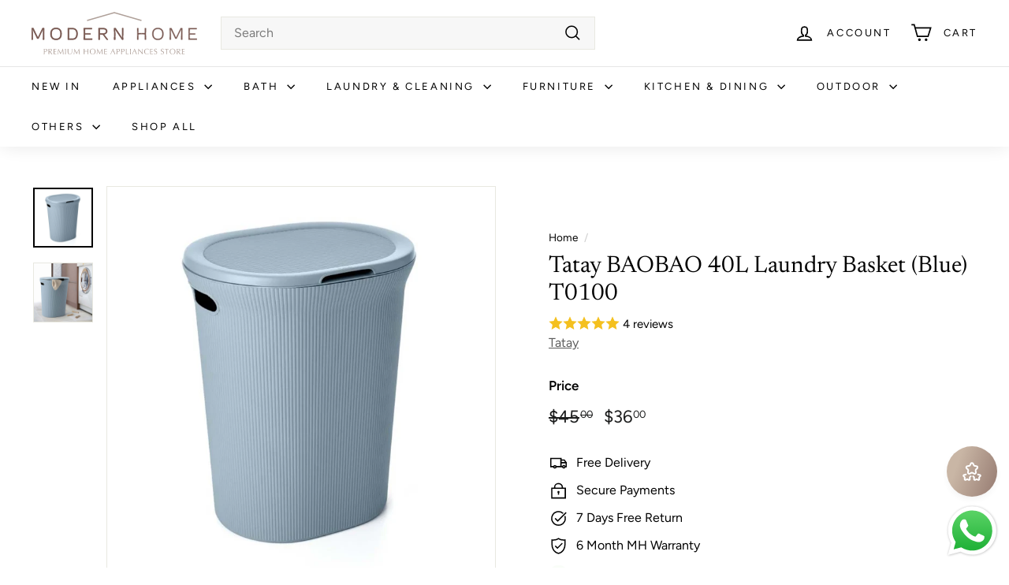

--- FILE ---
content_type: text/html; charset=utf-8
request_url: https://modernhome.sg/products/tatay-baobao-40l-laundry-basket-blue
body_size: 96124
content:
<!doctype html>
<html class="no-js" lang="en" dir="ltr">
<head>
  <meta charset="utf-8">
  <meta http-equiv="X-UA-Compatible" content="IE=edge,chrome=1">
  <meta name="viewport" content="width=device-width,initial-scale=1">
  <meta name="theme-color" content="#000000">
  <link rel="canonical" href="https://modernhome.sg/products/tatay-baobao-40l-laundry-basket-blue">
  <link rel="preload" as="script" href="//modernhome.sg/cdn/shop/t/21/assets/theme.js?v=45978310851119577341721722809">
  <link rel="preconnect" href="https://cdn.shopify.com" crossorigin>
  <link rel="preconnect" href="https://fonts.shopifycdn.com" crossorigin>
  <link rel="dns-prefetch" href="https://productreviews.shopifycdn.com">
  <link rel="dns-prefetch" href="https://ajax.googleapis.com">
  <link rel="dns-prefetch" href="https://maps.googleapis.com">
  <link rel="dns-prefetch" href="https://maps.gstatic.com">

<!-- Google Tag Manager -->
<script>(function(w,d,s,l,i){w[l]=w[l]||[];w[l].push({'gtm.start':
new Date().getTime(),event:'gtm.js'});var f=d.getElementsByTagName(s)[0],
j=d.createElement(s),dl=l!='dataLayer'?'&l='+l:'';j.async=true;j.src=
'https://www.googletagmanager.com/gtm.js?id='+i+dl;f.parentNode.insertBefore(j,f);
})(window,document,'script','dataLayer','GTM-5XWH3WHR');</script>
<!-- End Google Tag Manager --><link rel="shortcut icon" href="//modernhome.sg/cdn/shop/files/favicon-modern-home_4x_32x32.png?v=1613754531" type="image/png" /><title>Tatay BAOBAB 40L Laundry Basket Blue T0100 | Modern Home SG
&ndash; ModernHome SG 
</title>
<meta name="description" content="Tatay Baobab Laundry Basket 40L - Shop For Tatay Laundry Basket at Modern Home Singapore - Buy Laundry Basket - Clothing Basket - Tatay Laundry Hamper Modern Home - BPA Free Laundry Basket - Laundry Basket With Lid - Large Laundry Basket"><meta property="og:site_name" content="ModernHome SG ">
  <meta property="og:url" content="https://modernhome.sg/products/tatay-baobao-40l-laundry-basket-blue">
  <meta property="og:title" content="Tatay BAOBAO 40L Laundry Basket (Blue) T0100">
  <meta property="og:type" content="product">
  <meta property="og:description" content="Tatay Baobab Laundry Basket 40L - Shop For Tatay Laundry Basket at Modern Home Singapore - Buy Laundry Basket - Clothing Basket - Tatay Laundry Hamper Modern Home - BPA Free Laundry Basket - Laundry Basket With Lid - Large Laundry Basket"><meta property="og:image" content="http://modernhome.sg/cdn/shop/products/T0100-0shopi.jpg?v=1636343143">
    <meta property="og:image:secure_url" content="https://modernhome.sg/cdn/shop/products/T0100-0shopi.jpg?v=1636343143">
    <meta property="og:image:width" content="1000">
    <meta property="og:image:height" content="1000"><meta name="twitter:site" content="@">
  <meta name="twitter:card" content="summary_large_image">
  <meta name="twitter:title" content="Tatay BAOBAO 40L Laundry Basket (Blue) T0100">
  <meta name="twitter:description" content="Tatay Baobab Laundry Basket 40L - Shop For Tatay Laundry Basket at Modern Home Singapore - Buy Laundry Basket - Clothing Basket - Tatay Laundry Hamper Modern Home - BPA Free Laundry Basket - Laundry Basket With Lid - Large Laundry Basket">
<link rel="stylesheet" href="//modernhome.sg/cdn/shop/t/21/assets/country-flags.css"><style data-shopify>@font-face {
  font-family: Newsreader;
  font-weight: 400;
  font-style: normal;
  font-display: swap;
  src: url("//modernhome.sg/cdn/fonts/newsreader/newsreader_n4.b5d1a51abefc3e451a1095094f8cb52bc71994eb.woff2") format("woff2"),
       url("//modernhome.sg/cdn/fonts/newsreader/newsreader_n4.faab5347776428001f201c86fe4c783d23b58a25.woff") format("woff");
}

  @font-face {
  font-family: Figtree;
  font-weight: 400;
  font-style: normal;
  font-display: swap;
  src: url("//modernhome.sg/cdn/fonts/figtree/figtree_n4.3c0838aba1701047e60be6a99a1b0a40ce9b8419.woff2") format("woff2"),
       url("//modernhome.sg/cdn/fonts/figtree/figtree_n4.c0575d1db21fc3821f17fd6617d3dee552312137.woff") format("woff");
}


  @font-face {
  font-family: Figtree;
  font-weight: 600;
  font-style: normal;
  font-display: swap;
  src: url("//modernhome.sg/cdn/fonts/figtree/figtree_n6.9d1ea52bb49a0a86cfd1b0383d00f83d3fcc14de.woff2") format("woff2"),
       url("//modernhome.sg/cdn/fonts/figtree/figtree_n6.f0fcdea525a0e47b2ae4ab645832a8e8a96d31d3.woff") format("woff");
}

  @font-face {
  font-family: Figtree;
  font-weight: 400;
  font-style: italic;
  font-display: swap;
  src: url("//modernhome.sg/cdn/fonts/figtree/figtree_i4.89f7a4275c064845c304a4cf8a4a586060656db2.woff2") format("woff2"),
       url("//modernhome.sg/cdn/fonts/figtree/figtree_i4.6f955aaaafc55a22ffc1f32ecf3756859a5ad3e2.woff") format("woff");
}

  @font-face {
  font-family: Figtree;
  font-weight: 600;
  font-style: italic;
  font-display: swap;
  src: url("//modernhome.sg/cdn/fonts/figtree/figtree_i6.702baae75738b446cfbed6ac0d60cab7b21e61ba.woff2") format("woff2"),
       url("//modernhome.sg/cdn/fonts/figtree/figtree_i6.6b8dc40d16c9905d29525156e284509f871ce8f9.woff") format("woff");
}

</style><link href="//modernhome.sg/cdn/shop/t/21/assets/theme.css?v=148433014260149667331753253324" rel="stylesheet" type="text/css" media="all" />
  <link href="//modernhome.sg/cdn/shop/t/21/assets/next.css?v=158866798463962457201721722809" rel="stylesheet" type="text/css" media="all" />
<style data-shopify>:root {
    --typeHeaderPrimary: Newsreader;
    --typeHeaderFallback: serif;
    --typeHeaderSize: 35px;
    --typeHeaderWeight: 400;
    --typeHeaderLineHeight: 1.2;
    --typeHeaderSpacing: 0.0em;

    --typeBasePrimary:Figtree;
    --typeBaseFallback:sans-serif;
    --typeBaseSize: 16px;
    --typeBaseWeight: 400;
    --typeBaseSpacing: 0.0em;
    --typeBaseLineHeight: 1.5;

    --colorSmallImageBg: #ffffff;
    --colorSmallImageBgDark: #f7f7f7;
    --colorLargeImageBg: #e7e7e7;
    --colorLargeImageBgLight: #ffffff;

    --iconWeight: 4px;
    --iconLinecaps: miter;

    
      --buttonRadius: 0;
      --btnPadding: 11px 20px;
    

    
      --roundness: 0;
    

    
      --gridThickness: 0;
    

    --productTileMargin: 5%;
    --collectionTileMargin: 5%;

    --swatchSize: 40px;
  }

  @media screen and (max-width: 768px) {
    :root {
      --typeBaseSize: 14px;

      
        --roundness: 0;
        --btnPadding: 9px 17px;
      
    }
  }</style><script>
    document.documentElement.className = document.documentElement.className.replace('no-js', 'js');

    window.theme = window.theme || {};
    theme.routes = {
      home: "/",
      collections: "/collections",
      cart: "/cart.js",
      cartPage: "/cart",
      cartAdd: "/cart/add.js",
      cartChange: "/cart/change.js",
      search: "/search",
      predictiveSearch: "/search/suggest"
    };

    theme.strings = {
      soldOut: "Sold Out",
      unavailable: "Unavailable",
      inStockLabel: "In stock, ready to ship",
      oneStockLabel: "Low stock - [count] item left",
      otherStockLabel: "Low stock - [count] items left",
      willNotShipUntil: "Ready to ship [date]",
      willBeInStockAfter: "Back in stock [date]",
      waitingForStock: "Inventory on the way",
      savePrice: "Save [saved_amount]",
      cartEmpty: "Your cart is currently empty.",
      cartTermsConfirmation: "You must agree with the terms and conditions of sales to check out",
      searchCollections: "Collections",
      searchPages: "Pages",
      searchArticles: "Articles",
      maxQuantity: "You can only have [quantity] of [title] in your cart."
    };
    theme.settings = {
      cartType: "page",
      isCustomerTemplate: false,
      moneyFormat: "${{amount}}",
      saveType: "dollar",
      productImageSize: "square",
      productImageCover: false,
      predictiveSearch: true,
      predictiveSearchType: null,
      superScriptSetting: true,
      superScriptPrice: true,
      quickView: false,
      quickAdd: false,
      themeName: 'Expanse',
      themeVersion: "4.4.1"
    };
  </script>

  <script>window.performance && window.performance.mark && window.performance.mark('shopify.content_for_header.start');</script><meta name="google-site-verification" content="yXN6Ygct7Exn2NSaxjieq2gTIxL4O5p6TkD8UYVYtog">
<meta id="shopify-digital-wallet" name="shopify-digital-wallet" content="/43378933913/digital_wallets/dialog">
<meta name="shopify-checkout-api-token" content="3ce71b35dcd6df791e7ec2543f623f85">
<meta id="in-context-paypal-metadata" data-shop-id="43378933913" data-venmo-supported="false" data-environment="production" data-locale="en_US" data-paypal-v4="true" data-currency="SGD">
<link rel="alternate" hreflang="x-default" href="https://modernhome.sg/products/tatay-baobao-40l-laundry-basket-blue">
<link rel="alternate" hreflang="en" href="https://modernhome.sg/products/tatay-baobao-40l-laundry-basket-blue">
<link rel="alternate" hreflang="ms" href="https://modernhome.sg/ms/products/tatay-baobao-40l-laundry-basket-blue">
<link rel="alternate" type="application/json+oembed" href="https://modernhome.sg/products/tatay-baobao-40l-laundry-basket-blue.oembed">
<script async="async" src="/checkouts/internal/preloads.js?locale=en-SG"></script>
<link rel="preconnect" href="https://shop.app" crossorigin="anonymous">
<script async="async" src="https://shop.app/checkouts/internal/preloads.js?locale=en-SG&shop_id=43378933913" crossorigin="anonymous"></script>
<script id="apple-pay-shop-capabilities" type="application/json">{"shopId":43378933913,"countryCode":"SG","currencyCode":"SGD","merchantCapabilities":["supports3DS"],"merchantId":"gid:\/\/shopify\/Shop\/43378933913","merchantName":"ModernHome SG ","requiredBillingContactFields":["postalAddress","email","phone"],"requiredShippingContactFields":["postalAddress","email","phone"],"shippingType":"shipping","supportedNetworks":["visa","masterCard","amex"],"total":{"type":"pending","label":"ModernHome SG ","amount":"1.00"},"shopifyPaymentsEnabled":true,"supportsSubscriptions":true}</script>
<script id="shopify-features" type="application/json">{"accessToken":"3ce71b35dcd6df791e7ec2543f623f85","betas":["rich-media-storefront-analytics"],"domain":"modernhome.sg","predictiveSearch":true,"shopId":43378933913,"locale":"en"}</script>
<script>var Shopify = Shopify || {};
Shopify.shop = "modernhome-sg.myshopify.com";
Shopify.locale = "en";
Shopify.currency = {"active":"SGD","rate":"1.0"};
Shopify.country = "SG";
Shopify.theme = {"name":"WIP UIUX","id":136862138521,"schema_name":"Expanse","schema_version":"4.4.1","theme_store_id":902,"role":"main"};
Shopify.theme.handle = "null";
Shopify.theme.style = {"id":null,"handle":null};
Shopify.cdnHost = "modernhome.sg/cdn";
Shopify.routes = Shopify.routes || {};
Shopify.routes.root = "/";</script>
<script type="module">!function(o){(o.Shopify=o.Shopify||{}).modules=!0}(window);</script>
<script>!function(o){function n(){var o=[];function n(){o.push(Array.prototype.slice.apply(arguments))}return n.q=o,n}var t=o.Shopify=o.Shopify||{};t.loadFeatures=n(),t.autoloadFeatures=n()}(window);</script>
<script>
  window.ShopifyPay = window.ShopifyPay || {};
  window.ShopifyPay.apiHost = "shop.app\/pay";
  window.ShopifyPay.redirectState = null;
</script>
<script id="shop-js-analytics" type="application/json">{"pageType":"product"}</script>
<script defer="defer" async type="module" src="//modernhome.sg/cdn/shopifycloud/shop-js/modules/v2/client.init-shop-cart-sync_BdyHc3Nr.en.esm.js"></script>
<script defer="defer" async type="module" src="//modernhome.sg/cdn/shopifycloud/shop-js/modules/v2/chunk.common_Daul8nwZ.esm.js"></script>
<script type="module">
  await import("//modernhome.sg/cdn/shopifycloud/shop-js/modules/v2/client.init-shop-cart-sync_BdyHc3Nr.en.esm.js");
await import("//modernhome.sg/cdn/shopifycloud/shop-js/modules/v2/chunk.common_Daul8nwZ.esm.js");

  window.Shopify.SignInWithShop?.initShopCartSync?.({"fedCMEnabled":true,"windoidEnabled":true});

</script>
<script>
  window.Shopify = window.Shopify || {};
  if (!window.Shopify.featureAssets) window.Shopify.featureAssets = {};
  window.Shopify.featureAssets['shop-js'] = {"shop-cart-sync":["modules/v2/client.shop-cart-sync_QYOiDySF.en.esm.js","modules/v2/chunk.common_Daul8nwZ.esm.js"],"init-fed-cm":["modules/v2/client.init-fed-cm_DchLp9rc.en.esm.js","modules/v2/chunk.common_Daul8nwZ.esm.js"],"shop-button":["modules/v2/client.shop-button_OV7bAJc5.en.esm.js","modules/v2/chunk.common_Daul8nwZ.esm.js"],"init-windoid":["modules/v2/client.init-windoid_DwxFKQ8e.en.esm.js","modules/v2/chunk.common_Daul8nwZ.esm.js"],"shop-cash-offers":["modules/v2/client.shop-cash-offers_DWtL6Bq3.en.esm.js","modules/v2/chunk.common_Daul8nwZ.esm.js","modules/v2/chunk.modal_CQq8HTM6.esm.js"],"shop-toast-manager":["modules/v2/client.shop-toast-manager_CX9r1SjA.en.esm.js","modules/v2/chunk.common_Daul8nwZ.esm.js"],"init-shop-email-lookup-coordinator":["modules/v2/client.init-shop-email-lookup-coordinator_UhKnw74l.en.esm.js","modules/v2/chunk.common_Daul8nwZ.esm.js"],"pay-button":["modules/v2/client.pay-button_DzxNnLDY.en.esm.js","modules/v2/chunk.common_Daul8nwZ.esm.js"],"avatar":["modules/v2/client.avatar_BTnouDA3.en.esm.js"],"init-shop-cart-sync":["modules/v2/client.init-shop-cart-sync_BdyHc3Nr.en.esm.js","modules/v2/chunk.common_Daul8nwZ.esm.js"],"shop-login-button":["modules/v2/client.shop-login-button_D8B466_1.en.esm.js","modules/v2/chunk.common_Daul8nwZ.esm.js","modules/v2/chunk.modal_CQq8HTM6.esm.js"],"init-customer-accounts-sign-up":["modules/v2/client.init-customer-accounts-sign-up_C8fpPm4i.en.esm.js","modules/v2/client.shop-login-button_D8B466_1.en.esm.js","modules/v2/chunk.common_Daul8nwZ.esm.js","modules/v2/chunk.modal_CQq8HTM6.esm.js"],"init-shop-for-new-customer-accounts":["modules/v2/client.init-shop-for-new-customer-accounts_CVTO0Ztu.en.esm.js","modules/v2/client.shop-login-button_D8B466_1.en.esm.js","modules/v2/chunk.common_Daul8nwZ.esm.js","modules/v2/chunk.modal_CQq8HTM6.esm.js"],"init-customer-accounts":["modules/v2/client.init-customer-accounts_dRgKMfrE.en.esm.js","modules/v2/client.shop-login-button_D8B466_1.en.esm.js","modules/v2/chunk.common_Daul8nwZ.esm.js","modules/v2/chunk.modal_CQq8HTM6.esm.js"],"shop-follow-button":["modules/v2/client.shop-follow-button_CkZpjEct.en.esm.js","modules/v2/chunk.common_Daul8nwZ.esm.js","modules/v2/chunk.modal_CQq8HTM6.esm.js"],"lead-capture":["modules/v2/client.lead-capture_BntHBhfp.en.esm.js","modules/v2/chunk.common_Daul8nwZ.esm.js","modules/v2/chunk.modal_CQq8HTM6.esm.js"],"checkout-modal":["modules/v2/client.checkout-modal_CfxcYbTm.en.esm.js","modules/v2/chunk.common_Daul8nwZ.esm.js","modules/v2/chunk.modal_CQq8HTM6.esm.js"],"shop-login":["modules/v2/client.shop-login_Da4GZ2H6.en.esm.js","modules/v2/chunk.common_Daul8nwZ.esm.js","modules/v2/chunk.modal_CQq8HTM6.esm.js"],"payment-terms":["modules/v2/client.payment-terms_MV4M3zvL.en.esm.js","modules/v2/chunk.common_Daul8nwZ.esm.js","modules/v2/chunk.modal_CQq8HTM6.esm.js"]};
</script>
<script>(function() {
  var isLoaded = false;
  function asyncLoad() {
    if (isLoaded) return;
    isLoaded = true;
    var urls = ["\/\/code.tidio.co\/mfrvofhibx7b99kuobw59rqfnti8rdfe.js?shop=modernhome-sg.myshopify.com","https:\/\/gateway.apaylater.com\/plugins\/shopify-product-detail.js?shop=modernhome-sg.myshopify.com","https:\/\/gateway.apaylater.com\/plugins\/shopify-product-list.js?shop=modernhome-sg.myshopify.com","https:\/\/rec.autocommerce.io\/recommender_javascript?shop=modernhome-sg.myshopify.com","https:\/\/phpstack-1035961-3646380.cloudwaysapps.com\/js\/storefront.js?shop=modernhome-sg.myshopify.com","https:\/\/cdn.shopify.com\/s\/files\/1\/0597\/3783\/3627\/files\/tpsectioninstall.min.js?v=1725963050\u0026t=tapita-section-script-tags\u0026shop=modernhome-sg.myshopify.com","https:\/\/shipping-bar.conversionbear.com\/script?app=shipping_bar\u0026shop=modernhome-sg.myshopify.com"];
    for (var i = 0; i < urls.length; i++) {
      var s = document.createElement('script');
      s.type = 'text/javascript';
      s.async = true;
      s.src = urls[i];
      var x = document.getElementsByTagName('script')[0];
      x.parentNode.insertBefore(s, x);
    }
  };
  if(window.attachEvent) {
    window.attachEvent('onload', asyncLoad);
  } else {
    window.addEventListener('load', asyncLoad, false);
  }
})();</script>
<script id="__st">var __st={"a":43378933913,"offset":28800,"reqid":"d215acaa-2bad-413b-b333-53f9c8922846-1769030752","pageurl":"modernhome.sg\/products\/tatay-baobao-40l-laundry-basket-blue","u":"a8f668c5e740","p":"product","rtyp":"product","rid":5790309122201};</script>
<script>window.ShopifyPaypalV4VisibilityTracking = true;</script>
<script id="captcha-bootstrap">!function(){'use strict';const t='contact',e='account',n='new_comment',o=[[t,t],['blogs',n],['comments',n],[t,'customer']],c=[[e,'customer_login'],[e,'guest_login'],[e,'recover_customer_password'],[e,'create_customer']],r=t=>t.map((([t,e])=>`form[action*='/${t}']:not([data-nocaptcha='true']) input[name='form_type'][value='${e}']`)).join(','),a=t=>()=>t?[...document.querySelectorAll(t)].map((t=>t.form)):[];function s(){const t=[...o],e=r(t);return a(e)}const i='password',u='form_key',d=['recaptcha-v3-token','g-recaptcha-response','h-captcha-response',i],f=()=>{try{return window.sessionStorage}catch{return}},m='__shopify_v',_=t=>t.elements[u];function p(t,e,n=!1){try{const o=window.sessionStorage,c=JSON.parse(o.getItem(e)),{data:r}=function(t){const{data:e,action:n}=t;return t[m]||n?{data:e,action:n}:{data:t,action:n}}(c);for(const[e,n]of Object.entries(r))t.elements[e]&&(t.elements[e].value=n);n&&o.removeItem(e)}catch(o){console.error('form repopulation failed',{error:o})}}const l='form_type',E='cptcha';function T(t){t.dataset[E]=!0}const w=window,h=w.document,L='Shopify',v='ce_forms',y='captcha';let A=!1;((t,e)=>{const n=(g='f06e6c50-85a8-45c8-87d0-21a2b65856fe',I='https://cdn.shopify.com/shopifycloud/storefront-forms-hcaptcha/ce_storefront_forms_captcha_hcaptcha.v1.5.2.iife.js',D={infoText:'Protected by hCaptcha',privacyText:'Privacy',termsText:'Terms'},(t,e,n)=>{const o=w[L][v],c=o.bindForm;if(c)return c(t,g,e,D).then(n);var r;o.q.push([[t,g,e,D],n]),r=I,A||(h.body.append(Object.assign(h.createElement('script'),{id:'captcha-provider',async:!0,src:r})),A=!0)});var g,I,D;w[L]=w[L]||{},w[L][v]=w[L][v]||{},w[L][v].q=[],w[L][y]=w[L][y]||{},w[L][y].protect=function(t,e){n(t,void 0,e),T(t)},Object.freeze(w[L][y]),function(t,e,n,w,h,L){const[v,y,A,g]=function(t,e,n){const i=e?o:[],u=t?c:[],d=[...i,...u],f=r(d),m=r(i),_=r(d.filter((([t,e])=>n.includes(e))));return[a(f),a(m),a(_),s()]}(w,h,L),I=t=>{const e=t.target;return e instanceof HTMLFormElement?e:e&&e.form},D=t=>v().includes(t);t.addEventListener('submit',(t=>{const e=I(t);if(!e)return;const n=D(e)&&!e.dataset.hcaptchaBound&&!e.dataset.recaptchaBound,o=_(e),c=g().includes(e)&&(!o||!o.value);(n||c)&&t.preventDefault(),c&&!n&&(function(t){try{if(!f())return;!function(t){const e=f();if(!e)return;const n=_(t);if(!n)return;const o=n.value;o&&e.removeItem(o)}(t);const e=Array.from(Array(32),(()=>Math.random().toString(36)[2])).join('');!function(t,e){_(t)||t.append(Object.assign(document.createElement('input'),{type:'hidden',name:u})),t.elements[u].value=e}(t,e),function(t,e){const n=f();if(!n)return;const o=[...t.querySelectorAll(`input[type='${i}']`)].map((({name:t})=>t)),c=[...d,...o],r={};for(const[a,s]of new FormData(t).entries())c.includes(a)||(r[a]=s);n.setItem(e,JSON.stringify({[m]:1,action:t.action,data:r}))}(t,e)}catch(e){console.error('failed to persist form',e)}}(e),e.submit())}));const S=(t,e)=>{t&&!t.dataset[E]&&(n(t,e.some((e=>e===t))),T(t))};for(const o of['focusin','change'])t.addEventListener(o,(t=>{const e=I(t);D(e)&&S(e,y())}));const B=e.get('form_key'),M=e.get(l),P=B&&M;t.addEventListener('DOMContentLoaded',(()=>{const t=y();if(P)for(const e of t)e.elements[l].value===M&&p(e,B);[...new Set([...A(),...v().filter((t=>'true'===t.dataset.shopifyCaptcha))])].forEach((e=>S(e,t)))}))}(h,new URLSearchParams(w.location.search),n,t,e,['guest_login'])})(!0,!0)}();</script>
<script integrity="sha256-4kQ18oKyAcykRKYeNunJcIwy7WH5gtpwJnB7kiuLZ1E=" data-source-attribution="shopify.loadfeatures" defer="defer" src="//modernhome.sg/cdn/shopifycloud/storefront/assets/storefront/load_feature-a0a9edcb.js" crossorigin="anonymous"></script>
<script crossorigin="anonymous" defer="defer" src="//modernhome.sg/cdn/shopifycloud/storefront/assets/shopify_pay/storefront-65b4c6d7.js?v=20250812"></script>
<script data-source-attribution="shopify.dynamic_checkout.dynamic.init">var Shopify=Shopify||{};Shopify.PaymentButton=Shopify.PaymentButton||{isStorefrontPortableWallets:!0,init:function(){window.Shopify.PaymentButton.init=function(){};var t=document.createElement("script");t.src="https://modernhome.sg/cdn/shopifycloud/portable-wallets/latest/portable-wallets.en.js",t.type="module",document.head.appendChild(t)}};
</script>
<script data-source-attribution="shopify.dynamic_checkout.buyer_consent">
  function portableWalletsHideBuyerConsent(e){var t=document.getElementById("shopify-buyer-consent"),n=document.getElementById("shopify-subscription-policy-button");t&&n&&(t.classList.add("hidden"),t.setAttribute("aria-hidden","true"),n.removeEventListener("click",e))}function portableWalletsShowBuyerConsent(e){var t=document.getElementById("shopify-buyer-consent"),n=document.getElementById("shopify-subscription-policy-button");t&&n&&(t.classList.remove("hidden"),t.removeAttribute("aria-hidden"),n.addEventListener("click",e))}window.Shopify?.PaymentButton&&(window.Shopify.PaymentButton.hideBuyerConsent=portableWalletsHideBuyerConsent,window.Shopify.PaymentButton.showBuyerConsent=portableWalletsShowBuyerConsent);
</script>
<script>
  function portableWalletsCleanup(e){e&&e.src&&console.error("Failed to load portable wallets script "+e.src);var t=document.querySelectorAll("shopify-accelerated-checkout .shopify-payment-button__skeleton, shopify-accelerated-checkout-cart .wallet-cart-button__skeleton"),e=document.getElementById("shopify-buyer-consent");for(let e=0;e<t.length;e++)t[e].remove();e&&e.remove()}function portableWalletsNotLoadedAsModule(e){e instanceof ErrorEvent&&"string"==typeof e.message&&e.message.includes("import.meta")&&"string"==typeof e.filename&&e.filename.includes("portable-wallets")&&(window.removeEventListener("error",portableWalletsNotLoadedAsModule),window.Shopify.PaymentButton.failedToLoad=e,"loading"===document.readyState?document.addEventListener("DOMContentLoaded",window.Shopify.PaymentButton.init):window.Shopify.PaymentButton.init())}window.addEventListener("error",portableWalletsNotLoadedAsModule);
</script>

<script type="module" src="https://modernhome.sg/cdn/shopifycloud/portable-wallets/latest/portable-wallets.en.js" onError="portableWalletsCleanup(this)" crossorigin="anonymous"></script>
<script nomodule>
  document.addEventListener("DOMContentLoaded", portableWalletsCleanup);
</script>

<link id="shopify-accelerated-checkout-styles" rel="stylesheet" media="screen" href="https://modernhome.sg/cdn/shopifycloud/portable-wallets/latest/accelerated-checkout-backwards-compat.css" crossorigin="anonymous">
<style id="shopify-accelerated-checkout-cart">
        #shopify-buyer-consent {
  margin-top: 1em;
  display: inline-block;
  width: 100%;
}

#shopify-buyer-consent.hidden {
  display: none;
}

#shopify-subscription-policy-button {
  background: none;
  border: none;
  padding: 0;
  text-decoration: underline;
  font-size: inherit;
  cursor: pointer;
}

#shopify-subscription-policy-button::before {
  box-shadow: none;
}

      </style>

<script>window.performance && window.performance.mark && window.performance.mark('shopify.content_for_header.end');</script>

  <script src="//modernhome.sg/cdn/shop/t/21/assets/vendor-scripts-v2.js?v=28795867768355101311721722809" defer="defer"></script>
  <script src="//modernhome.sg/cdn/shop/t/21/assets/theme.js?v=45978310851119577341721722809" defer="defer"></script>
  <script src="//modernhome.sg/cdn/shop/t/21/assets/next.js?v=131372909002363781041721722809" defer="defer"></script>
<!--Gem_Page_Header_Script-->
<!-- "snippets/gem-app-header-scripts.liquid" was not rendered, the associated app was uninstalled -->
<!--End_Gem_Page_Header_Script-->

<!-- Global site tag (gtag.js) - Google Analytics -->
<script async src="https://www.googletagmanager.com/gtag/js?id=G-3VBE6FCKD1"></script>
<script>
  window.dataLayer = window.dataLayer || [];
  function gtag(){dataLayer.push(arguments);}
  gtag('js', new Date());

  gtag('config', 'G-3VBE6FCKD1');
</script>
  



    

    

    
  


<!-- BEGIN app block: shopify://apps/ot-theme-sections/blocks/otsb-style/45c0d634-d78b-458c-8bca-17086e7d65aa --><link href="//cdn.shopify.com/extensions/019bd955-d823-79f9-ae08-31d57ac2e623/xpify-front-base-89/assets/otsb-style.min.css" rel="stylesheet" type="text/css" media="all" />
<script>
  window.otsb={main_script_enabled:true,sliderScript:"https://cdn.shopify.com/extensions/019bd955-d823-79f9-ae08-31d57ac2e623/xpify-front-base-89/assets/otsb-splide.min.js",loadedScript:window?.otsb?.loadedScript||[],components:{splides:{}}};
</script><script src="https://cdn.shopify.com/extensions/019bd955-d823-79f9-ae08-31d57ac2e623/xpify-front-base-89/assets/otsb-script.min.js" defer="defer"></script>

<!-- END app block --><!-- BEGIN app block: shopify://apps/wisereviews-reviews-importer/blocks/wise-reviews/9ef986f0-166f-4cdf-8a67-c9585e8df5a9 -->
<script>
  window.wiseReviewsWidgetSettings = {"theme":"light","lazy_load":true,"star_color":"#f4c01e","star_rating":{"mobile_format":"abbreviation","desktop_format":"reviews_count","container_class":null,"hide_if_no_review":true},"reviews_text":"reviews","primary_color":"slate","verified_text":"Verified","read_less_text":"Read less","read_more_text":"Read more","product_reviews":{"layout":"list","star_text":"star","name_label":"Name*","card_border":"shadow","email_label":"Email*","hide_sort_by":false,"rating_label":"Rating*","sort_by_label":"Sort by","container_class":null,"default_sort_by":"RECOMMENDED","name_placeholder":"Enter your name","email_placeholder":"Enter your email address","hide_review_media":false,"review_body_label":"Review Body*","helpful_count_text":"[helpful_count] people found this helpful","hide_reviews_count":false,"review_title_label":"Review Title","helpful_button_text":"Helpful","reviewer_photo_label":"Reviewer Photo (Optional)","star_rating_position":"top_of_review_card","shop_reviews_tab_text":"Shop reviews","show_more_button_text":"Show More","thank_you_banner_text":"Thank you! Your review has been submitted.","review_body_placeholder":"Write your comment...","product_reviews_tab_text":"Product reviews","review_title_placeholder":"Title of your review","sort_by_recommended_text":"Recommended","upload_media_button_text":"Upload Media","sort_by_latest_first_text":"Latest first","sort_by_most_helpful_text":"Most helpful","sort_by_oldest_first_text":"Oldest first","submit_review_button_text":"Submit Review","reviewer_photo_button_text":"Upload Photo","sort_by_lowest_rating_text":"Lowest rating","write_a_review_button_text":"WRITE A REVIEW","sort_by_highest_rating_text":"Highest rating","hide_review_media_beside_cta":false,"indicates_required_field_text":"*indicates required field","number_of_reviews_per_page_mobile":"5","number_of_reviews_per_page_desktop":"10"},"featured_reviews":{"auto_play":true,"touch_move":false,"card_border":"shadow","container_class":null,"show_review_media":true,"show_product_name_if_available":false},"show_review_date":true,"show_review_title":false,"hide_reviewer_photo":false,"no_reviews_available_text":"No reviews available"};
  window.appEmbedEnabled = true;
  window.wiseReviewsLastUpdated = "2025-12-09 16:08:14";
</script>


<!-- END app block --><!-- BEGIN app block: shopify://apps/sk-form-builder/blocks/app/f3e35b58-5874-4ef2-8e03-c92cda6e49eb --><div class="skformscript" data-src="https://cdn.shopify.com/extensions/019bdbab-5336-76e5-90fa-d09ecea9b92a/formbuilder-theme-app-263/assets/skform.js"></div>

<script>
	window.skplan = {"freeplan":1,"plan":null,"billable":true};
</script>
<!-- END app block --><!-- BEGIN app block: shopify://apps/instafeed/blocks/head-block/c447db20-095d-4a10-9725-b5977662c9d5 --><link rel="preconnect" href="https://cdn.nfcube.com/">
<link rel="preconnect" href="https://scontent.cdninstagram.com/">


  <script>
    document.addEventListener('DOMContentLoaded', function () {
      let instafeedScript = document.createElement('script');

      
        instafeedScript.src = 'https://storage.nfcube.com/instafeed-6112ffe56bdc5dc989049a74ac122a12.js';
      

      document.body.appendChild(instafeedScript);
    });
  </script>





<!-- END app block --><!-- BEGIN app block: shopify://apps/upsell-kit/blocks/404_redirect/8210f7df-6bdf-460f-856f-3fd7208d6832 -->


<!-- END app block --><script src="https://cdn.shopify.com/extensions/019ba36a-dbea-7190-a3e7-658a1266a630/my-app-39/assets/extension.js" type="text/javascript" defer="defer"></script>
<link href="https://cdn.shopify.com/extensions/019ba36a-dbea-7190-a3e7-658a1266a630/my-app-39/assets/extension-style.css" rel="stylesheet" type="text/css" media="all">
<script src="https://cdn.shopify.com/extensions/019b2b69-92af-767a-8dbe-3e9a1eca9b2d/scroll-bee-240/assets/scrollbee.js" type="text/javascript" defer="defer"></script>
<script src="https://cdn.shopify.com/extensions/019aa5de-4cc9-719b-8255-052cf13ec5aa/convert-kit-314/assets/upsellkit.js" type="text/javascript" defer="defer"></script>
<link href="https://cdn.shopify.com/extensions/019aa5de-4cc9-719b-8255-052cf13ec5aa/convert-kit-314/assets/upsellkit.css" rel="stylesheet" type="text/css" media="all">
<script src="https://cdn.shopify.com/extensions/019bdf5c-d5d4-733e-a894-359635abdd89/avada-upsell-156/assets/avada-free-gift.js" type="text/javascript" defer="defer"></script>
<script src="https://cdn.shopify.com/extensions/019bdbab-5336-76e5-90fa-d09ecea9b92a/formbuilder-theme-app-263/assets/formbuilder.js" type="text/javascript" defer="defer"></script>
<link href="https://cdn.shopify.com/extensions/019bdbab-5336-76e5-90fa-d09ecea9b92a/formbuilder-theme-app-263/assets/formbuilder.css" rel="stylesheet" type="text/css" media="all">
<script src="https://cdn.shopify.com/extensions/019b6dda-9f81-7c8b-b5f5-7756ae4a26fb/dondy-whatsapp-chat-widget-85/assets/ChatBubble.js" type="text/javascript" defer="defer"></script>
<link href="https://cdn.shopify.com/extensions/019b6dda-9f81-7c8b-b5f5-7756ae4a26fb/dondy-whatsapp-chat-widget-85/assets/ChatBubble.css" rel="stylesheet" type="text/css" media="all">
<script src="https://cdn.shopify.com/extensions/019bdf9e-3164-7de4-aff4-fb7c32bcad1e/doran-shoppable-videos-1768983227/assets/drv-sdk.js" type="text/javascript" defer="defer"></script>
<link href="https://cdn.shopify.com/extensions/019bdf9e-3164-7de4-aff4-fb7c32bcad1e/doran-shoppable-videos-1768983227/assets/drv-app.css" rel="stylesheet" type="text/css" media="all">
<link href="https://monorail-edge.shopifysvc.com" rel="dns-prefetch">
<script>(function(){if ("sendBeacon" in navigator && "performance" in window) {try {var session_token_from_headers = performance.getEntriesByType('navigation')[0].serverTiming.find(x => x.name == '_s').description;} catch {var session_token_from_headers = undefined;}var session_cookie_matches = document.cookie.match(/_shopify_s=([^;]*)/);var session_token_from_cookie = session_cookie_matches && session_cookie_matches.length === 2 ? session_cookie_matches[1] : "";var session_token = session_token_from_headers || session_token_from_cookie || "";function handle_abandonment_event(e) {var entries = performance.getEntries().filter(function(entry) {return /monorail-edge.shopifysvc.com/.test(entry.name);});if (!window.abandonment_tracked && entries.length === 0) {window.abandonment_tracked = true;var currentMs = Date.now();var navigation_start = performance.timing.navigationStart;var payload = {shop_id: 43378933913,url: window.location.href,navigation_start,duration: currentMs - navigation_start,session_token,page_type: "product"};window.navigator.sendBeacon("https://monorail-edge.shopifysvc.com/v1/produce", JSON.stringify({schema_id: "online_store_buyer_site_abandonment/1.1",payload: payload,metadata: {event_created_at_ms: currentMs,event_sent_at_ms: currentMs}}));}}window.addEventListener('pagehide', handle_abandonment_event);}}());</script>
<script id="web-pixels-manager-setup">(function e(e,d,r,n,o){if(void 0===o&&(o={}),!Boolean(null===(a=null===(i=window.Shopify)||void 0===i?void 0:i.analytics)||void 0===a?void 0:a.replayQueue)){var i,a;window.Shopify=window.Shopify||{};var t=window.Shopify;t.analytics=t.analytics||{};var s=t.analytics;s.replayQueue=[],s.publish=function(e,d,r){return s.replayQueue.push([e,d,r]),!0};try{self.performance.mark("wpm:start")}catch(e){}var l=function(){var e={modern:/Edge?\/(1{2}[4-9]|1[2-9]\d|[2-9]\d{2}|\d{4,})\.\d+(\.\d+|)|Firefox\/(1{2}[4-9]|1[2-9]\d|[2-9]\d{2}|\d{4,})\.\d+(\.\d+|)|Chrom(ium|e)\/(9{2}|\d{3,})\.\d+(\.\d+|)|(Maci|X1{2}).+ Version\/(15\.\d+|(1[6-9]|[2-9]\d|\d{3,})\.\d+)([,.]\d+|)( \(\w+\)|)( Mobile\/\w+|) Safari\/|Chrome.+OPR\/(9{2}|\d{3,})\.\d+\.\d+|(CPU[ +]OS|iPhone[ +]OS|CPU[ +]iPhone|CPU IPhone OS|CPU iPad OS)[ +]+(15[._]\d+|(1[6-9]|[2-9]\d|\d{3,})[._]\d+)([._]\d+|)|Android:?[ /-](13[3-9]|1[4-9]\d|[2-9]\d{2}|\d{4,})(\.\d+|)(\.\d+|)|Android.+Firefox\/(13[5-9]|1[4-9]\d|[2-9]\d{2}|\d{4,})\.\d+(\.\d+|)|Android.+Chrom(ium|e)\/(13[3-9]|1[4-9]\d|[2-9]\d{2}|\d{4,})\.\d+(\.\d+|)|SamsungBrowser\/([2-9]\d|\d{3,})\.\d+/,legacy:/Edge?\/(1[6-9]|[2-9]\d|\d{3,})\.\d+(\.\d+|)|Firefox\/(5[4-9]|[6-9]\d|\d{3,})\.\d+(\.\d+|)|Chrom(ium|e)\/(5[1-9]|[6-9]\d|\d{3,})\.\d+(\.\d+|)([\d.]+$|.*Safari\/(?![\d.]+ Edge\/[\d.]+$))|(Maci|X1{2}).+ Version\/(10\.\d+|(1[1-9]|[2-9]\d|\d{3,})\.\d+)([,.]\d+|)( \(\w+\)|)( Mobile\/\w+|) Safari\/|Chrome.+OPR\/(3[89]|[4-9]\d|\d{3,})\.\d+\.\d+|(CPU[ +]OS|iPhone[ +]OS|CPU[ +]iPhone|CPU IPhone OS|CPU iPad OS)[ +]+(10[._]\d+|(1[1-9]|[2-9]\d|\d{3,})[._]\d+)([._]\d+|)|Android:?[ /-](13[3-9]|1[4-9]\d|[2-9]\d{2}|\d{4,})(\.\d+|)(\.\d+|)|Mobile Safari.+OPR\/([89]\d|\d{3,})\.\d+\.\d+|Android.+Firefox\/(13[5-9]|1[4-9]\d|[2-9]\d{2}|\d{4,})\.\d+(\.\d+|)|Android.+Chrom(ium|e)\/(13[3-9]|1[4-9]\d|[2-9]\d{2}|\d{4,})\.\d+(\.\d+|)|Android.+(UC? ?Browser|UCWEB|U3)[ /]?(15\.([5-9]|\d{2,})|(1[6-9]|[2-9]\d|\d{3,})\.\d+)\.\d+|SamsungBrowser\/(5\.\d+|([6-9]|\d{2,})\.\d+)|Android.+MQ{2}Browser\/(14(\.(9|\d{2,})|)|(1[5-9]|[2-9]\d|\d{3,})(\.\d+|))(\.\d+|)|K[Aa][Ii]OS\/(3\.\d+|([4-9]|\d{2,})\.\d+)(\.\d+|)/},d=e.modern,r=e.legacy,n=navigator.userAgent;return n.match(d)?"modern":n.match(r)?"legacy":"unknown"}(),u="modern"===l?"modern":"legacy",c=(null!=n?n:{modern:"",legacy:""})[u],f=function(e){return[e.baseUrl,"/wpm","/b",e.hashVersion,"modern"===e.buildTarget?"m":"l",".js"].join("")}({baseUrl:d,hashVersion:r,buildTarget:u}),m=function(e){var d=e.version,r=e.bundleTarget,n=e.surface,o=e.pageUrl,i=e.monorailEndpoint;return{emit:function(e){var a=e.status,t=e.errorMsg,s=(new Date).getTime(),l=JSON.stringify({metadata:{event_sent_at_ms:s},events:[{schema_id:"web_pixels_manager_load/3.1",payload:{version:d,bundle_target:r,page_url:o,status:a,surface:n,error_msg:t},metadata:{event_created_at_ms:s}}]});if(!i)return console&&console.warn&&console.warn("[Web Pixels Manager] No Monorail endpoint provided, skipping logging."),!1;try{return self.navigator.sendBeacon.bind(self.navigator)(i,l)}catch(e){}var u=new XMLHttpRequest;try{return u.open("POST",i,!0),u.setRequestHeader("Content-Type","text/plain"),u.send(l),!0}catch(e){return console&&console.warn&&console.warn("[Web Pixels Manager] Got an unhandled error while logging to Monorail."),!1}}}}({version:r,bundleTarget:l,surface:e.surface,pageUrl:self.location.href,monorailEndpoint:e.monorailEndpoint});try{o.browserTarget=l,function(e){var d=e.src,r=e.async,n=void 0===r||r,o=e.onload,i=e.onerror,a=e.sri,t=e.scriptDataAttributes,s=void 0===t?{}:t,l=document.createElement("script"),u=document.querySelector("head"),c=document.querySelector("body");if(l.async=n,l.src=d,a&&(l.integrity=a,l.crossOrigin="anonymous"),s)for(var f in s)if(Object.prototype.hasOwnProperty.call(s,f))try{l.dataset[f]=s[f]}catch(e){}if(o&&l.addEventListener("load",o),i&&l.addEventListener("error",i),u)u.appendChild(l);else{if(!c)throw new Error("Did not find a head or body element to append the script");c.appendChild(l)}}({src:f,async:!0,onload:function(){if(!function(){var e,d;return Boolean(null===(d=null===(e=window.Shopify)||void 0===e?void 0:e.analytics)||void 0===d?void 0:d.initialized)}()){var d=window.webPixelsManager.init(e)||void 0;if(d){var r=window.Shopify.analytics;r.replayQueue.forEach((function(e){var r=e[0],n=e[1],o=e[2];d.publishCustomEvent(r,n,o)})),r.replayQueue=[],r.publish=d.publishCustomEvent,r.visitor=d.visitor,r.initialized=!0}}},onerror:function(){return m.emit({status:"failed",errorMsg:"".concat(f," has failed to load")})},sri:function(e){var d=/^sha384-[A-Za-z0-9+/=]+$/;return"string"==typeof e&&d.test(e)}(c)?c:"",scriptDataAttributes:o}),m.emit({status:"loading"})}catch(e){m.emit({status:"failed",errorMsg:(null==e?void 0:e.message)||"Unknown error"})}}})({shopId: 43378933913,storefrontBaseUrl: "https://modernhome.sg",extensionsBaseUrl: "https://extensions.shopifycdn.com/cdn/shopifycloud/web-pixels-manager",monorailEndpoint: "https://monorail-edge.shopifysvc.com/unstable/produce_batch",surface: "storefront-renderer",enabledBetaFlags: ["2dca8a86"],webPixelsConfigList: [{"id":"1686241433","configuration":"{\"accountID\":\"123\"}","eventPayloadVersion":"v1","runtimeContext":"STRICT","scriptVersion":"34ec193f4181a27cd4d169efecb483f6","type":"APP","apiClientId":257812725761,"privacyPurposes":["ANALYTICS","SALE_OF_DATA"],"dataSharingAdjustments":{"protectedCustomerApprovalScopes":[]}},{"id":"1183187097","configuration":"{\"accountID\":\"modernhome-sg\"}","eventPayloadVersion":"v1","runtimeContext":"STRICT","scriptVersion":"5503eca56790d6863e31590c8c364ee3","type":"APP","apiClientId":12388204545,"privacyPurposes":["ANALYTICS","MARKETING","SALE_OF_DATA"],"dataSharingAdjustments":{"protectedCustomerApprovalScopes":["read_customer_email","read_customer_name","read_customer_personal_data","read_customer_phone"]}},{"id":"756744345","configuration":"{\"endpoint\":\"https:\/\/api.recomsale.com\",\"debugMode\":\"false\"}","eventPayloadVersion":"v1","runtimeContext":"STRICT","scriptVersion":"0a5678ff6f9a26e3f27e84ff9fee01c1","type":"APP","apiClientId":16880074753,"privacyPurposes":["ANALYTICS"],"dataSharingAdjustments":{"protectedCustomerApprovalScopes":["read_customer_email","read_customer_name","read_customer_personal_data"]}},{"id":"589627545","configuration":"{\"config\":\"{\\\"pixel_id\\\":\\\"G-3VBE6FCKD1\\\",\\\"target_country\\\":\\\"SG\\\",\\\"gtag_events\\\":[{\\\"type\\\":\\\"begin_checkout\\\",\\\"action_label\\\":\\\"G-3VBE6FCKD1\\\"},{\\\"type\\\":\\\"search\\\",\\\"action_label\\\":\\\"G-3VBE6FCKD1\\\"},{\\\"type\\\":\\\"view_item\\\",\\\"action_label\\\":[\\\"G-3VBE6FCKD1\\\",\\\"MC-NXCQYWC6VL\\\"]},{\\\"type\\\":\\\"purchase\\\",\\\"action_label\\\":[\\\"G-3VBE6FCKD1\\\",\\\"MC-NXCQYWC6VL\\\"]},{\\\"type\\\":\\\"page_view\\\",\\\"action_label\\\":[\\\"G-3VBE6FCKD1\\\",\\\"MC-NXCQYWC6VL\\\"]},{\\\"type\\\":\\\"add_payment_info\\\",\\\"action_label\\\":\\\"G-3VBE6FCKD1\\\"},{\\\"type\\\":\\\"add_to_cart\\\",\\\"action_label\\\":\\\"G-3VBE6FCKD1\\\"}],\\\"enable_monitoring_mode\\\":false}\"}","eventPayloadVersion":"v1","runtimeContext":"OPEN","scriptVersion":"b2a88bafab3e21179ed38636efcd8a93","type":"APP","apiClientId":1780363,"privacyPurposes":[],"dataSharingAdjustments":{"protectedCustomerApprovalScopes":["read_customer_address","read_customer_email","read_customer_name","read_customer_personal_data","read_customer_phone"]}},{"id":"496730265","configuration":"{\"accountID\":\"66a05f017773d1086a03ab3a\",\n  \"nickNameID\":\"shopify-7\",\"merchantID\": \"AADLP\"}","eventPayloadVersion":"v1","runtimeContext":"STRICT","scriptVersion":"8963cbed826fcce30d6e2b2456646c30","type":"APP","apiClientId":32665206785,"privacyPurposes":["ANALYTICS","MARKETING","SALE_OF_DATA"],"dataSharingAdjustments":{"protectedCustomerApprovalScopes":["read_customer_address","read_customer_email","read_customer_name","read_customer_personal_data","read_customer_phone"]}},{"id":"141492377","configuration":"{\"pixel_id\":\"306461037159190\",\"pixel_type\":\"facebook_pixel\",\"metaapp_system_user_token\":\"-\"}","eventPayloadVersion":"v1","runtimeContext":"OPEN","scriptVersion":"ca16bc87fe92b6042fbaa3acc2fbdaa6","type":"APP","apiClientId":2329312,"privacyPurposes":["ANALYTICS","MARKETING","SALE_OF_DATA"],"dataSharingAdjustments":{"protectedCustomerApprovalScopes":["read_customer_address","read_customer_email","read_customer_name","read_customer_personal_data","read_customer_phone"]}},{"id":"78676121","eventPayloadVersion":"v1","runtimeContext":"LAX","scriptVersion":"1","type":"CUSTOM","privacyPurposes":["ANALYTICS"],"name":"Google Analytics tag (migrated)"},{"id":"shopify-app-pixel","configuration":"{}","eventPayloadVersion":"v1","runtimeContext":"STRICT","scriptVersion":"0450","apiClientId":"shopify-pixel","type":"APP","privacyPurposes":["ANALYTICS","MARKETING"]},{"id":"shopify-custom-pixel","eventPayloadVersion":"v1","runtimeContext":"LAX","scriptVersion":"0450","apiClientId":"shopify-pixel","type":"CUSTOM","privacyPurposes":["ANALYTICS","MARKETING"]}],isMerchantRequest: false,initData: {"shop":{"name":"ModernHome SG ","paymentSettings":{"currencyCode":"SGD"},"myshopifyDomain":"modernhome-sg.myshopify.com","countryCode":"SG","storefrontUrl":"https:\/\/modernhome.sg"},"customer":null,"cart":null,"checkout":null,"productVariants":[{"price":{"amount":36.0,"currencyCode":"SGD"},"product":{"title":"Tatay BAOBAO 40L Laundry Basket (Blue) T0100","vendor":"Tatay","id":"5790309122201","untranslatedTitle":"Tatay BAOBAO 40L Laundry Basket (Blue) T0100","url":"\/products\/tatay-baobao-40l-laundry-basket-blue","type":"Laundry Baskets"},"id":"36614272647321","image":{"src":"\/\/modernhome.sg\/cdn\/shop\/products\/T0100-0shopi.jpg?v=1636343143"},"sku":"T0100.00","title":"Default Title","untranslatedTitle":"Default Title"}],"purchasingCompany":null},},"https://modernhome.sg/cdn","fcfee988w5aeb613cpc8e4bc33m6693e112",{"modern":"","legacy":""},{"shopId":"43378933913","storefrontBaseUrl":"https:\/\/modernhome.sg","extensionBaseUrl":"https:\/\/extensions.shopifycdn.com\/cdn\/shopifycloud\/web-pixels-manager","surface":"storefront-renderer","enabledBetaFlags":"[\"2dca8a86\"]","isMerchantRequest":"false","hashVersion":"fcfee988w5aeb613cpc8e4bc33m6693e112","publish":"custom","events":"[[\"page_viewed\",{}],[\"product_viewed\",{\"productVariant\":{\"price\":{\"amount\":36.0,\"currencyCode\":\"SGD\"},\"product\":{\"title\":\"Tatay BAOBAO 40L Laundry Basket (Blue) T0100\",\"vendor\":\"Tatay\",\"id\":\"5790309122201\",\"untranslatedTitle\":\"Tatay BAOBAO 40L Laundry Basket (Blue) T0100\",\"url\":\"\/products\/tatay-baobao-40l-laundry-basket-blue\",\"type\":\"Laundry Baskets\"},\"id\":\"36614272647321\",\"image\":{\"src\":\"\/\/modernhome.sg\/cdn\/shop\/products\/T0100-0shopi.jpg?v=1636343143\"},\"sku\":\"T0100.00\",\"title\":\"Default Title\",\"untranslatedTitle\":\"Default Title\"}}]]"});</script><script>
  window.ShopifyAnalytics = window.ShopifyAnalytics || {};
  window.ShopifyAnalytics.meta = window.ShopifyAnalytics.meta || {};
  window.ShopifyAnalytics.meta.currency = 'SGD';
  var meta = {"product":{"id":5790309122201,"gid":"gid:\/\/shopify\/Product\/5790309122201","vendor":"Tatay","type":"Laundry Baskets","handle":"tatay-baobao-40l-laundry-basket-blue","variants":[{"id":36614272647321,"price":3600,"name":"Tatay BAOBAO 40L Laundry Basket (Blue) T0100","public_title":null,"sku":"T0100.00"}],"remote":false},"page":{"pageType":"product","resourceType":"product","resourceId":5790309122201,"requestId":"d215acaa-2bad-413b-b333-53f9c8922846-1769030752"}};
  for (var attr in meta) {
    window.ShopifyAnalytics.meta[attr] = meta[attr];
  }
</script>
<script class="analytics">
  (function () {
    var customDocumentWrite = function(content) {
      var jquery = null;

      if (window.jQuery) {
        jquery = window.jQuery;
      } else if (window.Checkout && window.Checkout.$) {
        jquery = window.Checkout.$;
      }

      if (jquery) {
        jquery('body').append(content);
      }
    };

    var hasLoggedConversion = function(token) {
      if (token) {
        return document.cookie.indexOf('loggedConversion=' + token) !== -1;
      }
      return false;
    }

    var setCookieIfConversion = function(token) {
      if (token) {
        var twoMonthsFromNow = new Date(Date.now());
        twoMonthsFromNow.setMonth(twoMonthsFromNow.getMonth() + 2);

        document.cookie = 'loggedConversion=' + token + '; expires=' + twoMonthsFromNow;
      }
    }

    var trekkie = window.ShopifyAnalytics.lib = window.trekkie = window.trekkie || [];
    if (trekkie.integrations) {
      return;
    }
    trekkie.methods = [
      'identify',
      'page',
      'ready',
      'track',
      'trackForm',
      'trackLink'
    ];
    trekkie.factory = function(method) {
      return function() {
        var args = Array.prototype.slice.call(arguments);
        args.unshift(method);
        trekkie.push(args);
        return trekkie;
      };
    };
    for (var i = 0; i < trekkie.methods.length; i++) {
      var key = trekkie.methods[i];
      trekkie[key] = trekkie.factory(key);
    }
    trekkie.load = function(config) {
      trekkie.config = config || {};
      trekkie.config.initialDocumentCookie = document.cookie;
      var first = document.getElementsByTagName('script')[0];
      var script = document.createElement('script');
      script.type = 'text/javascript';
      script.onerror = function(e) {
        var scriptFallback = document.createElement('script');
        scriptFallback.type = 'text/javascript';
        scriptFallback.onerror = function(error) {
                var Monorail = {
      produce: function produce(monorailDomain, schemaId, payload) {
        var currentMs = new Date().getTime();
        var event = {
          schema_id: schemaId,
          payload: payload,
          metadata: {
            event_created_at_ms: currentMs,
            event_sent_at_ms: currentMs
          }
        };
        return Monorail.sendRequest("https://" + monorailDomain + "/v1/produce", JSON.stringify(event));
      },
      sendRequest: function sendRequest(endpointUrl, payload) {
        // Try the sendBeacon API
        if (window && window.navigator && typeof window.navigator.sendBeacon === 'function' && typeof window.Blob === 'function' && !Monorail.isIos12()) {
          var blobData = new window.Blob([payload], {
            type: 'text/plain'
          });

          if (window.navigator.sendBeacon(endpointUrl, blobData)) {
            return true;
          } // sendBeacon was not successful

        } // XHR beacon

        var xhr = new XMLHttpRequest();

        try {
          xhr.open('POST', endpointUrl);
          xhr.setRequestHeader('Content-Type', 'text/plain');
          xhr.send(payload);
        } catch (e) {
          console.log(e);
        }

        return false;
      },
      isIos12: function isIos12() {
        return window.navigator.userAgent.lastIndexOf('iPhone; CPU iPhone OS 12_') !== -1 || window.navigator.userAgent.lastIndexOf('iPad; CPU OS 12_') !== -1;
      }
    };
    Monorail.produce('monorail-edge.shopifysvc.com',
      'trekkie_storefront_load_errors/1.1',
      {shop_id: 43378933913,
      theme_id: 136862138521,
      app_name: "storefront",
      context_url: window.location.href,
      source_url: "//modernhome.sg/cdn/s/trekkie.storefront.cd680fe47e6c39ca5d5df5f0a32d569bc48c0f27.min.js"});

        };
        scriptFallback.async = true;
        scriptFallback.src = '//modernhome.sg/cdn/s/trekkie.storefront.cd680fe47e6c39ca5d5df5f0a32d569bc48c0f27.min.js';
        first.parentNode.insertBefore(scriptFallback, first);
      };
      script.async = true;
      script.src = '//modernhome.sg/cdn/s/trekkie.storefront.cd680fe47e6c39ca5d5df5f0a32d569bc48c0f27.min.js';
      first.parentNode.insertBefore(script, first);
    };
    trekkie.load(
      {"Trekkie":{"appName":"storefront","development":false,"defaultAttributes":{"shopId":43378933913,"isMerchantRequest":null,"themeId":136862138521,"themeCityHash":"14375950931765563234","contentLanguage":"en","currency":"SGD","eventMetadataId":"1b97eeee-f35c-4722-924e-ab3d75af13bf"},"isServerSideCookieWritingEnabled":true,"monorailRegion":"shop_domain","enabledBetaFlags":["65f19447"]},"Session Attribution":{},"S2S":{"facebookCapiEnabled":true,"source":"trekkie-storefront-renderer","apiClientId":580111}}
    );

    var loaded = false;
    trekkie.ready(function() {
      if (loaded) return;
      loaded = true;

      window.ShopifyAnalytics.lib = window.trekkie;

      var originalDocumentWrite = document.write;
      document.write = customDocumentWrite;
      try { window.ShopifyAnalytics.merchantGoogleAnalytics.call(this); } catch(error) {};
      document.write = originalDocumentWrite;

      window.ShopifyAnalytics.lib.page(null,{"pageType":"product","resourceType":"product","resourceId":5790309122201,"requestId":"d215acaa-2bad-413b-b333-53f9c8922846-1769030752","shopifyEmitted":true});

      var match = window.location.pathname.match(/checkouts\/(.+)\/(thank_you|post_purchase)/)
      var token = match? match[1]: undefined;
      if (!hasLoggedConversion(token)) {
        setCookieIfConversion(token);
        window.ShopifyAnalytics.lib.track("Viewed Product",{"currency":"SGD","variantId":36614272647321,"productId":5790309122201,"productGid":"gid:\/\/shopify\/Product\/5790309122201","name":"Tatay BAOBAO 40L Laundry Basket (Blue) T0100","price":"36.00","sku":"T0100.00","brand":"Tatay","variant":null,"category":"Laundry Baskets","nonInteraction":true,"remote":false},undefined,undefined,{"shopifyEmitted":true});
      window.ShopifyAnalytics.lib.track("monorail:\/\/trekkie_storefront_viewed_product\/1.1",{"currency":"SGD","variantId":36614272647321,"productId":5790309122201,"productGid":"gid:\/\/shopify\/Product\/5790309122201","name":"Tatay BAOBAO 40L Laundry Basket (Blue) T0100","price":"36.00","sku":"T0100.00","brand":"Tatay","variant":null,"category":"Laundry Baskets","nonInteraction":true,"remote":false,"referer":"https:\/\/modernhome.sg\/products\/tatay-baobao-40l-laundry-basket-blue"});
      }
    });


        var eventsListenerScript = document.createElement('script');
        eventsListenerScript.async = true;
        eventsListenerScript.src = "//modernhome.sg/cdn/shopifycloud/storefront/assets/shop_events_listener-3da45d37.js";
        document.getElementsByTagName('head')[0].appendChild(eventsListenerScript);

})();</script>
  <script>
  if (!window.ga || (window.ga && typeof window.ga !== 'function')) {
    window.ga = function ga() {
      (window.ga.q = window.ga.q || []).push(arguments);
      if (window.Shopify && window.Shopify.analytics && typeof window.Shopify.analytics.publish === 'function') {
        window.Shopify.analytics.publish("ga_stub_called", {}, {sendTo: "google_osp_migration"});
      }
      console.error("Shopify's Google Analytics stub called with:", Array.from(arguments), "\nSee https://help.shopify.com/manual/promoting-marketing/pixels/pixel-migration#google for more information.");
    };
    if (window.Shopify && window.Shopify.analytics && typeof window.Shopify.analytics.publish === 'function') {
      window.Shopify.analytics.publish("ga_stub_initialized", {}, {sendTo: "google_osp_migration"});
    }
  }
</script>
<script
  defer
  src="https://modernhome.sg/cdn/shopifycloud/perf-kit/shopify-perf-kit-3.0.4.min.js"
  data-application="storefront-renderer"
  data-shop-id="43378933913"
  data-render-region="gcp-us-central1"
  data-page-type="product"
  data-theme-instance-id="136862138521"
  data-theme-name="Expanse"
  data-theme-version="4.4.1"
  data-monorail-region="shop_domain"
  data-resource-timing-sampling-rate="10"
  data-shs="true"
  data-shs-beacon="true"
  data-shs-export-with-fetch="true"
  data-shs-logs-sample-rate="1"
  data-shs-beacon-endpoint="https://modernhome.sg/api/collect"
></script>
</head>

<body class="template-product" data-transitions="true" data-button_style="square" data-edges="" data-type_header_capitalize="false" data-swatch_style="round" data-grid-style="simple">

<!-- Google Tag Manager (noscript) -->
<noscript><iframe src="https://www.googletagmanager.com/ns.html?id=GTM-5XWH3WHR"
height="0" width="0" style="display:none;visibility:hidden"></iframe></noscript>
<!-- End Google Tag Manager (noscript) -->
  
  
    <script type="text/javascript">window.setTimeout(function() { document.body.className += " loaded"; }, 25);</script>
  

  <a class="in-page-link visually-hidden skip-link" href="#MainContent">Skip to content</a>

  <div id="PageContainer" class="page-container">
    <div class="transition-body"><!-- BEGIN sections: header-group -->
<div id="shopify-section-sections--16980495597721__header" class="shopify-section shopify-section-group-header-group header-section"><style>
  .site-nav__link {
    font-size: 13px;
  }
  
    .site-nav__link {
      text-transform: uppercase;
      letter-spacing: 0.2em;
    }
  

  
.site-header,
    .site-header__element--sub {
      box-shadow: 0 0 25px rgb(0 0 0 / 10%);
    }

    .is-light .site-header,
    .is-light .site-header__element--sub {
      box-shadow: none;
    }</style>

<div data-section-id="sections--16980495597721__header" data-section-type="header">
  <div id="HeaderWrapper" class="header-wrapper">
    <header
      id="SiteHeader"
      class="site-header"
      data-sticky="true"
      data-overlay="false">

      <div class="site-header__element site-header__element--top">
        <div class="page-width">
          <div class="header-layout" data-layout="below" data-nav="below" data-logo-align="left"><div class="header-item header-item--compress-nav small--hide">
                <button type="button" class="site-nav__link site-nav__link--icon site-nav__compress-menu">
                  <svg aria-hidden="true" focusable="false" role="presentation" class="icon icon-hamburger" viewBox="0 0 64 64"><path d="M7 15h51">.</path><path d="M7 32h43">.</path><path d="M7 49h51">.</path></svg>
                  <span class="icon__fallback-text">Site navigation</span>
                </button>
              </div><div class="header-item header-item--logo"><style data-shopify>.header-item--logo,
    [data-layout="left-center"] .header-item--logo,
    [data-layout="left-center"] .header-item--icons {
      flex: 0 1 110px;
    }

    @media only screen and (min-width: 769px) {
      .header-item--logo,
      [data-layout="left-center"] .header-item--logo,
      [data-layout="left-center"] .header-item--icons {
        flex: 0 0 210px;
      }
    }

    .site-header__logo a {
      width: 110px;
    }
    .is-light .site-header__logo .logo--inverted {
      width: 110px;
    }
    @media only screen and (min-width: 769px) {
      .site-header__logo a {
        width: 210px;
      }

      .is-light .site-header__logo .logo--inverted {
        width: 210px;
      }
    }</style><div class="h1 site-header__logo" ><span class="visually-hidden">ModernHome SG </span>
      
      <a
        href="/"
        class="site-header__logo-link">

        





<image-element data-aos="image-fade-in" data-aos-offset="150">


  
    
    <img src="//modernhome.sg/cdn/shop/files/modern-home-03_d701726d-fb70-497f-a91b-19e45fcb9e76.svg?v=1681811380&amp;width=420" alt="" srcset="//modernhome.sg/cdn/shop/files/modern-home-03_d701726d-fb70-497f-a91b-19e45fcb9e76.svg?v=1681811380&amp;width=210 210w, //modernhome.sg/cdn/shop/files/modern-home-03_d701726d-fb70-497f-a91b-19e45fcb9e76.svg?v=1681811380&amp;width=420 420w" width="210" height="53.72093023255814" loading="eager" class="small--hide image-element" sizes="210px" style="max-height: 53.72093023255814px;max-width: 210px;">
  


</image-element>






<image-element data-aos="image-fade-in" data-aos-offset="150">


  
    
    <img src="//modernhome.sg/cdn/shop/files/modern-home-03_d701726d-fb70-497f-a91b-19e45fcb9e76.svg?v=1681811380&amp;width=220" alt="" srcset="//modernhome.sg/cdn/shop/files/modern-home-03_d701726d-fb70-497f-a91b-19e45fcb9e76.svg?v=1681811380&amp;width=110 110w, //modernhome.sg/cdn/shop/files/modern-home-03_d701726d-fb70-497f-a91b-19e45fcb9e76.svg?v=1681811380&amp;width=220 220w" width="110" height="28.13953488372093" loading="eager" class="medium-up--hide image-element" sizes="110px" style="max-height: 28.13953488372093px;max-width: 110px;">
  


</image-element>


</a></div></div><div class="header-item header-item--search small--hide"><predictive-search data-context="header" data-enabled="true" data-dark="false">
  <div class="predictive__screen" data-screen></div>
  <form action="/search" method="get" role="search">
    <label for="Search" class="hidden-label">Search</label>
    <div class="search__input-wrap">
      <input
        class="search__input"
        id="Search"
        type="search"
        name="q"
        value=""
        role="combobox"
        aria-expanded="false"
        aria-owns="predictive-search-results"
        aria-controls="predictive-search-results"
        aria-haspopup="listbox"
        aria-autocomplete="list"
        autocorrect="off"
        autocomplete="off"
        autocapitalize="off"
        spellcheck="false"
        placeholder="Search"
        tabindex="0"
      >
      <input name="options[prefix]" type="hidden" value="last">
      <button class="btn--search" type="submit">
        <svg aria-hidden="true" focusable="false" role="presentation" class="icon icon-search" viewBox="0 0 64 64"><defs><style>.cls-1{fill:none;stroke:#000;stroke-miterlimit:10;stroke-width:2px}</style></defs><path class="cls-1" d="M47.16 28.58A18.58 18.58 0 1 1 28.58 10a18.58 18.58 0 0 1 18.58 18.58zM54 54L41.94 42"/></svg>
        <span class="icon__fallback-text">Search</span>
      </button>
    </div>

    <button class="btn--close-search">
      <svg aria-hidden="true" focusable="false" role="presentation" class="icon icon-close" viewBox="0 0 64 64"><defs><style>.cls-1{fill:none;stroke:#000;stroke-miterlimit:10;stroke-width:2px}</style></defs><path class="cls-1" d="M19 17.61l27.12 27.13m0-27.13L19 44.74"/></svg>
    </button>
    <div id="predictive-search" class="search__results" tabindex="-1"></div>
  </form>
</predictive-search>
</div><div class="header-item header-item--icons"><div class="site-nav">
  <div class="site-nav__icons">
    <a href="/search" class="site-nav__link site-nav__link--icon js-search-header medium-up--hide js-no-transition">
      <svg aria-hidden="true" focusable="false" role="presentation" class="icon icon-search" viewBox="0 0 64 64"><path d="M47.16 28.58A18.58 18.58 0 1 1 28.58 10a18.58 18.58 0 0 1 18.58 18.58ZM54 54 41.94 42" style="stroke-miterlimit:10"/></svg>
      <span class="icon__fallback-text">Search</span>
    </a><a class="site-nav__link site-nav__link--icon small--hide" href="/account">
        <svg aria-hidden="true" focusable="false" role="presentation" class="icon icon-user" viewBox="0 0 64 64"><path d="M35 39.84v-2.53c3.3-1.91 6-6.66 6-11.42 0-7.63 0-13.82-9-13.82s-9 6.19-9 13.82c0 4.76 2.7 9.51 6 11.42v2.53c-10.18.85-18 6-18 12.16h42c0-6.19-7.82-11.31-18-12.16Z" style="stroke-miterlimit:10"/></svg>
        <span class="site-nav__icon-label small--hide">
          Account
        </span>
      </a><a href="/cart"
      id="HeaderCartTrigger"
      aria-controls="HeaderCart"
      class="site-nav__link site-nav__link--icon js-no-transition"
      data-icon="cart"
      aria-label="Cart"
    >
      <span class="cart-link"><svg aria-hidden="true" focusable="false" role="presentation" class="icon icon-cart" viewBox="0 0 64 64"><path style="stroke-miterlimit:10" d="M14 17.44h46.79l-7.94 25.61H20.96l-9.65-35.1H3"/><circle cx="27" cy="53" r="2"/><circle cx="47" cy="53" r="2"/></svg><span class="cart-link__bubble">
          <span class="cart-link__bubble-num">0</span>
        </span>
      </span>
      <span class="site-nav__icon-label small--hide">
        Cart
      </span>
    </a>

    <button type="button"
      aria-controls="MobileNav"
      class="site-nav__link site-nav__link--icon medium-up--hide mobile-nav-trigger">
      <svg aria-hidden="true" focusable="false" role="presentation" class="icon icon-hamburger" viewBox="0 0 64 64"><path d="M7 15h51">.</path><path d="M7 32h43">.</path><path d="M7 49h51">.</path></svg>
      <span class="icon__fallback-text">Site navigation</span>
    </button>
  </div>

  <div class="site-nav__close-cart">
    <button type="button" class="site-nav__link site-nav__link--icon js-close-header-cart">
      <span>Close</span>
      <svg aria-hidden="true" focusable="false" role="presentation" class="icon icon-close" viewBox="0 0 64 64"><path d="m19 17.61 27.12 27.13m0-27.13L19 44.74" style="stroke-miterlimit:10"/></svg>
    </button>
  </div>
</div>
</div>
          </div>
        </div>

        <div class="site-header__search-container">
          <div class="page-width">
            <div class="site-header__search"><predictive-search data-context="header" data-enabled="true" data-dark="false">
  <div class="predictive__screen" data-screen></div>
  <form action="/search" method="get" role="search">
    <label for="Search" class="hidden-label">Search</label>
    <div class="search__input-wrap">
      <input
        class="search__input"
        id="Search"
        type="search"
        name="q"
        value=""
        role="combobox"
        aria-expanded="false"
        aria-owns="predictive-search-results"
        aria-controls="predictive-search-results"
        aria-haspopup="listbox"
        aria-autocomplete="list"
        autocorrect="off"
        autocomplete="off"
        autocapitalize="off"
        spellcheck="false"
        placeholder="Search"
        tabindex="0"
      >
      <input name="options[prefix]" type="hidden" value="last">
      <button class="btn--search" type="submit">
        <svg aria-hidden="true" focusable="false" role="presentation" class="icon icon-search" viewBox="0 0 64 64"><defs><style>.cls-1{fill:none;stroke:#000;stroke-miterlimit:10;stroke-width:2px}</style></defs><path class="cls-1" d="M47.16 28.58A18.58 18.58 0 1 1 28.58 10a18.58 18.58 0 0 1 18.58 18.58zM54 54L41.94 42"/></svg>
        <span class="icon__fallback-text">Search</span>
      </button>
    </div>

    <button class="btn--close-search">
      <svg aria-hidden="true" focusable="false" role="presentation" class="icon icon-close" viewBox="0 0 64 64"><defs><style>.cls-1{fill:none;stroke:#000;stroke-miterlimit:10;stroke-width:2px}</style></defs><path class="cls-1" d="M19 17.61l27.12 27.13m0-27.13L19 44.74"/></svg>
    </button>
    <div id="predictive-search" class="search__results" tabindex="-1"></div>
  </form>
</predictive-search>
<button type="button" class="text-link site-header__search-btn site-header__search-btn--cancel">
                <span class="medium-up--hide"><svg aria-hidden="true" focusable="false" role="presentation" class="icon icon-close" viewBox="0 0 64 64"><path d="m19 17.61 27.12 27.13m0-27.13L19 44.74" style="stroke-miterlimit:10"/></svg></span>
                <span class="small--hide">Cancel</span>
              </button>
            </div>
          </div>
        </div>
      </div><div class="site-header__element site-header__element--sub" data-type="nav">
          <div class="page-width" role="navigation" aria-label="Primary"><ul class="site-nav site-navigation site-navigation--below small--hide"><li class="site-nav__item site-nav__expanded-item">
      
        <a
          href="/collections/new-in"
          class="site-nav__link site-nav__link--underline"
        >
          New In
        </a>
      

    </li><li class="site-nav__item site-nav__expanded-item site-nav--has-dropdown">
      
        <details
          id="site-nav-item--2"
          class="site-nav__details"
          data-hover="true"
        >
          <summary
            data-link="/collections/appliances"
            aria-expanded="false"
            aria-controls="site-nav-item--2"
            class="site-nav__link site-nav__link--underline site-nav__link--has-dropdown"
          >
            APPLIANCES <svg aria-hidden="true" focusable="false" role="presentation" class="icon icon--wide icon-chevron-down" viewBox="0 0 28 16"><path d="m1.57 1.59 12.76 12.77L27.1 1.59" stroke-width="2" stroke="#000" fill="none"/></svg>
          </summary>
      
<div class="site-nav__dropdown">
            <ul class="site-nav__dropdown-animate site-nav__dropdown-list text-left"><li class="">
                  <a href="/collections/cooling-air-treatment" class="site-nav__dropdown-link site-nav__dropdown-link--second-level">
                    Cooling &amp; Air Treatment
</a></li><li class="">
                  <a href="/collections/household-appliances" class="site-nav__dropdown-link site-nav__dropdown-link--second-level">
                    Household Appliances
</a></li><li class="">
                  <a href="/collections/kitchen-appliances" class="site-nav__dropdown-link site-nav__dropdown-link--second-level">
                    Kitchen Appliances
</a></li></ul>
          </div>
        </details>
      
    </li><li class="site-nav__item site-nav__expanded-item site-nav--has-dropdown">
      
        <details
          id="site-nav-item--3"
          class="site-nav__details"
          data-hover="true"
        >
          <summary
            data-link="/collections/bath"
            aria-expanded="false"
            aria-controls="site-nav-item--3"
            class="site-nav__link site-nav__link--underline site-nav__link--has-dropdown"
          >
            BATH <svg aria-hidden="true" focusable="false" role="presentation" class="icon icon--wide icon-chevron-down" viewBox="0 0 28 16"><path d="m1.57 1.59 12.76 12.77L27.1 1.59" stroke-width="2" stroke="#000" fill="none"/></svg>
          </summary>
      
<div class="site-nav__dropdown">
            <ul class="site-nav__dropdown-animate site-nav__dropdown-list text-left"><li class="">
                  <a href="/collections/bathroom" class="site-nav__dropdown-link site-nav__dropdown-link--second-level">
                    Bath
</a></li><li class="">
                  <a href="/collections/holders-dispenser" class="site-nav__dropdown-link site-nav__dropdown-link--second-level">
                    Holders &amp; Dispenser
</a></li><li class="">
                  <a href="/collections/toilet-brushes-holders" class="site-nav__dropdown-link site-nav__dropdown-link--second-level">
                    Toilet Brushes &amp; Holders
</a></li></ul>
          </div>
        </details>
      
    </li><li class="site-nav__item site-nav__expanded-item site-nav--has-dropdown">
      
        <details
          id="site-nav-item--4"
          class="site-nav__details"
          data-hover="true"
        >
          <summary
            data-link="/collections/laundry-cleaning"
            aria-expanded="false"
            aria-controls="site-nav-item--4"
            class="site-nav__link site-nav__link--underline site-nav__link--has-dropdown"
          >
            LAUNDRY & CLEANING <svg aria-hidden="true" focusable="false" role="presentation" class="icon icon--wide icon-chevron-down" viewBox="0 0 28 16"><path d="m1.57 1.59 12.76 12.77L27.1 1.59" stroke-width="2" stroke="#000" fill="none"/></svg>
          </summary>
      
<div class="site-nav__dropdown">
            <ul class="site-nav__dropdown-animate site-nav__dropdown-list text-left"><li class="">
                  <a href="/collections/cleaning-supplies" class="site-nav__dropdown-link site-nav__dropdown-link--second-level">
                    Cleaning Supplies
</a></li><li class="">
                  <a href="/collections/cleaning-tools" class="site-nav__dropdown-link site-nav__dropdown-link--second-level">
                    Cleaning Tools
</a></li><li class="">
                  <a href="/collections/household-supplies" class="site-nav__dropdown-link site-nav__dropdown-link--second-level">
                    Household Supplies
</a></li><li class="">
                  <a href="/collections/laundry-supplies" class="site-nav__dropdown-link site-nav__dropdown-link--second-level">
                    Laundry Supplies
</a></li><li class="">
                  <a href="/collections/laundry-tools-accessories" class="site-nav__dropdown-link site-nav__dropdown-link--second-level">
                    Laundry Tools &amp; Accessories
</a></li><li class="">
                  <a href="/collections/trash-cans-wastebaskets" class="site-nav__dropdown-link site-nav__dropdown-link--second-level">
                    Trash Cans &amp; Wastebaskets
</a></li></ul>
          </div>
        </details>
      
    </li><li class="site-nav__item site-nav__expanded-item site-nav--has-dropdown">
      
        <details
          id="site-nav-item--5"
          class="site-nav__details"
          data-hover="true"
        >
          <summary
            data-link="/collections/furniture-organization"
            aria-expanded="false"
            aria-controls="site-nav-item--5"
            class="site-nav__link site-nav__link--underline site-nav__link--has-dropdown"
          >
            FURNITURE <svg aria-hidden="true" focusable="false" role="presentation" class="icon icon--wide icon-chevron-down" viewBox="0 0 28 16"><path d="m1.57 1.59 12.76 12.77L27.1 1.59" stroke-width="2" stroke="#000" fill="none"/></svg>
          </summary>
      
<div class="site-nav__dropdown">
            <ul class="site-nav__dropdown-animate site-nav__dropdown-list text-left"><li class="">
                  <a href="/collections/cable-management" class="site-nav__dropdown-link site-nav__dropdown-link--second-level">
                    Cable Management
</a></li><li class="">
                  <a href="/collections/furniture" class="site-nav__dropdown-link site-nav__dropdown-link--second-level">
                    Furniture
</a></li><li class="">
                  <a href="/collections/shelves" class="site-nav__dropdown-link site-nav__dropdown-link--second-level">
                    Shelves
</a></li><li class="">
                  <a href="/collections/storage-organization" class="site-nav__dropdown-link site-nav__dropdown-link--second-level">
                    Storage &amp; Organization
</a></li><li class="">
                  <a href="/collections/office-furniture" class="site-nav__dropdown-link site-nav__dropdown-link--second-level">
                    Office Furniture
</a></li></ul>
          </div>
        </details>
      
    </li><li class="site-nav__item site-nav__expanded-item site-nav--has-dropdown">
      
        <details
          id="site-nav-item--6"
          class="site-nav__details"
          data-hover="true"
        >
          <summary
            data-link="/collections/kitchen"
            aria-expanded="false"
            aria-controls="site-nav-item--6"
            class="site-nav__link site-nav__link--underline site-nav__link--has-dropdown"
          >
            KITCHEN & DINING <svg aria-hidden="true" focusable="false" role="presentation" class="icon icon--wide icon-chevron-down" viewBox="0 0 28 16"><path d="m1.57 1.59 12.76 12.77L27.1 1.59" stroke-width="2" stroke="#000" fill="none"/></svg>
          </summary>
      
<div class="site-nav__dropdown">
            <ul class="site-nav__dropdown-animate site-nav__dropdown-list text-left"><li class="">
                  <a href="/collections/bakeware-accessories" class="site-nav__dropdown-link site-nav__dropdown-link--second-level">
                    Bakeware &amp; Accessories
</a></li><li class="">
                  <a href="/collections/cookware-accessories" class="site-nav__dropdown-link site-nav__dropdown-link--second-level">
                    Cookware &amp; Accessories
</a></li><li class="">
                  <a href="/collections/dinnerware" class="site-nav__dropdown-link site-nav__dropdown-link--second-level">
                    Dinnerware
</a></li><li class="">
                  <a href="/collections/drinkware-1" class="site-nav__dropdown-link site-nav__dropdown-link--second-level">
                    Drinkware
</a></li><li class="">
                  <a href="/collections/kitchen-storage-accessories" class="site-nav__dropdown-link site-nav__dropdown-link--second-level">
                    Kitchen Storage &amp; Accessories
</a></li><li class="">
                  <a href="/collections/kitchen-tools-utensils" class="site-nav__dropdown-link site-nav__dropdown-link--second-level">
                    Kitchen Tools &amp; Utensils
</a></li><li class="">
                  <a href="/collections/tableware" class="site-nav__dropdown-link site-nav__dropdown-link--second-level">
                    Tableware
</a></li></ul>
          </div>
        </details>
      
    </li><li class="site-nav__item site-nav__expanded-item site-nav--has-dropdown">
      
        <details
          id="site-nav-item--7"
          class="site-nav__details"
          data-hover="true"
        >
          <summary
            data-link="/collections/outdoor"
            aria-expanded="false"
            aria-controls="site-nav-item--7"
            class="site-nav__link site-nav__link--underline site-nav__link--has-dropdown"
          >
            OUTDOOR <svg aria-hidden="true" focusable="false" role="presentation" class="icon icon--wide icon-chevron-down" viewBox="0 0 28 16"><path d="m1.57 1.59 12.76 12.77L27.1 1.59" stroke-width="2" stroke="#000" fill="none"/></svg>
          </summary>
      
<div class="site-nav__dropdown">
            <ul class="site-nav__dropdown-animate site-nav__dropdown-list text-left"><li class="">
                  <a href="/collections/outdoor-grill-accessories" class="site-nav__dropdown-link site-nav__dropdown-link--second-level">
                    Outdoor Grill Accessories
</a></li><li class="">
                  <a href="/collections/outdoor-grill-racks-toppers" class="site-nav__dropdown-link site-nav__dropdown-link--second-level">
                    Outdoor Grill Racks &amp; Toppers
</a></li><li class="">
                  <a href="/collections/outdoor-living" class="site-nav__dropdown-link site-nav__dropdown-link--second-level">
                    Outdoor Living
</a></li></ul>
          </div>
        </details>
      
    </li><li class="site-nav__item site-nav__expanded-item site-nav--has-dropdown site-nav--is-megamenu">
      
        <details
          id="site-nav-item--8"
          class="site-nav__details"
          data-hover="true"
        >
          <summary
            data-link="/collections/others"
            aria-expanded="false"
            aria-controls="site-nav-item--8"
            class="site-nav__link site-nav__link--underline site-nav__link--has-dropdown"
          >
            OTHERS <svg aria-hidden="true" focusable="false" role="presentation" class="icon icon--wide icon-chevron-down" viewBox="0 0 28 16"><path d="m1.57 1.59 12.76 12.77L27.1 1.59" stroke-width="2" stroke="#000" fill="none"/></svg>
          </summary>
      
<div class="site-nav__dropdown megamenu text-left">
            <div class="page-width">
              <div class="site-nav__dropdown-animate megamenu__wrapper">
                <div class="megamenu__cols">
                  <div class="megamenu__col"><div class="megamenu__col-title">
                        <a href="/collections/bags-travel" class="site-nav__dropdown-link site-nav__dropdown-link--top-level">BAGS & TRAVEL</a>
                      </div><a href="/collections/luggage-bags" class="site-nav__dropdown-link">
                          Luggage & Bags
                        </a><a href="/collections/shopping-totes" class="site-nav__dropdown-link">
                          Shopping Totes
                        </a><a href="/collections/backpacks" class="site-nav__dropdown-link">
                          Backpacks
                        </a><a href="/collections/duffel-bags" class="site-nav__dropdown-link">
                          Duffel Bags
                        </a><a href="/collections/fanny-packs" class="site-nav__dropdown-link">
                          Fanny Packs
                        </a><a href="/collections/packing-organizers" class="site-nav__dropdown-link">
                          Packing Organizers
                        </a></div><div class="megamenu__col"><div class="megamenu__col-title">
                        <a href="/collections/beauty" class="site-nav__dropdown-link site-nav__dropdown-link--top-level">BEAUTY</a>
                      </div><a href="/collections/hand-care" class="site-nav__dropdown-link">
                          Hand Care
                        </a><a href="/collections/makeup-accessories" class="site-nav__dropdown-link">
                          Makeup Accessories
                        </a><a href="/collections/personal-care" class="site-nav__dropdown-link">
                          Personal Care
                        </a></div><div class="megamenu__col"><div class="megamenu__col-title">
                        <a href="/collections/decor-storage" class="site-nav__dropdown-link site-nav__dropdown-link--top-level">DECOR</a>
                      </div><a href="/collections/aromatherapy" class="site-nav__dropdown-link">
                          Aromatherapy
                        </a><a href="/collections/collectible-items" class="site-nav__dropdown-link">
                          Collectible Items
                        </a><a href="/collections/home-decor-1" class="site-nav__dropdown-link">
                          Home Décor
                        </a><a href="/collections/vehicle-decor" class="site-nav__dropdown-link">
                          Vehicle Decor
                        </a></div><div class="megamenu__col"><div class="megamenu__col-title">
                        <a href="/collections/stationery-craft-gift-cards" class="site-nav__dropdown-link site-nav__dropdown-link--top-level">STATIONERY & CRAFT</a>
                      </div><a href="/collections/gifts-wrapping" class="site-nav__dropdown-link">
                          Gifts & Wrapping
                        </a><a href="/collections/stationery" class="site-nav__dropdown-link">
                          Stationery
                        </a><a href="/collections/writing-correction" class="site-nav__dropdown-link">
                          Writing & Correction
                        </a></div><div class="megamenu__col"><div class="megamenu__col-title">
                        <a href="/collections/pets" class="site-nav__dropdown-link site-nav__dropdown-link--top-level">PETS</a>
                      </div><a href="/collections/litter-toilet" class="site-nav__dropdown-link">
                          Litter & Toilet
                        </a><a href="/collections/pet-accessories" class="site-nav__dropdown-link">
                          Pet Accessories
                        </a><a href="/collections/pet-grooming" class="site-nav__dropdown-link">
                          Pet Grooming
                        </a><a href="/collections/pets-furniture" class="site-nav__dropdown-link">
                          Pets Furniture
                        </a></div><div class="megamenu__col"><div class="megamenu__col-title">
                        <a href="/collections/tools-home-improvement" class="site-nav__dropdown-link site-nav__dropdown-link--top-level">TOOLS & HOME IMPROVEMENT</a>
                      </div><a href="/collections/fixtures-plumbing" class="site-nav__dropdown-link">
                          Fixtures & Plumbing
                        </a><a href="/collections/ladders-scaffolding" class="site-nav__dropdown-link">
                          Ladders & Scaffolding
                        </a><a href="/collections/tools-accessories" class="site-nav__dropdown-link">
                          Tool Accessories
                        </a></div>
                </div></div>
            </div>
          </div>
        </details>
      
    </li><li class="site-nav__item site-nav__expanded-item">
      
        <a
          href="/collections/all"
          class="site-nav__link site-nav__link--underline"
        >
          SHOP ALL
        </a>
      

    </li></ul>
</div>
        </div>

        <div class="site-header__element site-header__element--sub" data-type="search">
          <div class="page-width medium-up--hide"><predictive-search data-context="header" data-enabled="true" data-dark="false">
  <div class="predictive__screen" data-screen></div>
  <form action="/search" method="get" role="search">
    <label for="Search" class="hidden-label">Search</label>
    <div class="search__input-wrap">
      <input
        class="search__input"
        id="Search"
        type="search"
        name="q"
        value=""
        role="combobox"
        aria-expanded="false"
        aria-owns="predictive-search-results"
        aria-controls="predictive-search-results"
        aria-haspopup="listbox"
        aria-autocomplete="list"
        autocorrect="off"
        autocomplete="off"
        autocapitalize="off"
        spellcheck="false"
        placeholder="Search"
        tabindex="0"
      >
      <input name="options[prefix]" type="hidden" value="last">
      <button class="btn--search" type="submit">
        <svg aria-hidden="true" focusable="false" role="presentation" class="icon icon-search" viewBox="0 0 64 64"><defs><style>.cls-1{fill:none;stroke:#000;stroke-miterlimit:10;stroke-width:2px}</style></defs><path class="cls-1" d="M47.16 28.58A18.58 18.58 0 1 1 28.58 10a18.58 18.58 0 0 1 18.58 18.58zM54 54L41.94 42"/></svg>
        <span class="icon__fallback-text">Search</span>
      </button>
    </div>

    <button class="btn--close-search">
      <svg aria-hidden="true" focusable="false" role="presentation" class="icon icon-close" viewBox="0 0 64 64"><defs><style>.cls-1{fill:none;stroke:#000;stroke-miterlimit:10;stroke-width:2px}</style></defs><path class="cls-1" d="M19 17.61l27.12 27.13m0-27.13L19 44.74"/></svg>
    </button>
    <div id="predictive-search" class="search__results" tabindex="-1"></div>
  </form>
</predictive-search>
</div>
        </div><div class="page-width site-header__drawers">
        <div class="site-header__drawers-container">
          <div class="site-header__drawer site-header__cart" id="HeaderCart">
            <div class="site-header__drawer-animate"><form action="/cart" method="post" novalidate data-location="header" class="cart__drawer-form">
  <div class="cart__scrollable">
    <div data-products></div><div class="cart__item-row cart-recommendations" data-location="drawer">
    <div class="h3 h3--mobile cart__recommended-title">Goes great with</div>
    <div class="new-grid product-grid scrollable-grid" data-view="small"><div class="grid-item grid-product " data-product-handle="berghoff-balance-cooking-utensils" data-product-id="7711376244889">
  <div class="grid-item__content"><a href="/products/berghoff-balance-cooking-utensils" class="grid-item__link">
      <div class="grid-product__image-wrap">
        <div class="grid-product__tags"><div class="grid-product__tag grid-product__tag--sale">
              Sale
            </div></div><div
            class="grid__image-ratio grid__image-ratio--square">



<image-element data-aos="image-fade-in" data-aos-offset="150">


  
    
    <img src="//modernhome.sg/cdn/shop/files/utensils-02.png?v=1693818779&amp;width=900" alt="" srcset="//modernhome.sg/cdn/shop/files/utensils-02.png?v=1693818779&amp;width=160 160w, //modernhome.sg/cdn/shop/files/utensils-02.png?v=1693818779&amp;width=200 200w, //modernhome.sg/cdn/shop/files/utensils-02.png?v=1693818779&amp;width=280 280w, //modernhome.sg/cdn/shop/files/utensils-02.png?v=1693818779&amp;width=360 360w, //modernhome.sg/cdn/shop/files/utensils-02.png?v=1693818779&amp;width=540 540w, //modernhome.sg/cdn/shop/files/utensils-02.png?v=1693818779&amp;width=720 720w, //modernhome.sg/cdn/shop/files/utensils-02.png?v=1693818779&amp;width=900 900w" loading="lazy" class=" grid__image-contain image-style--
 image-element" sizes="150px">
  


</image-element>


</div><div class="grid-product__secondary-image small--hide">



<image-element data-aos="image-fade-in" data-aos-offset="150">


  
    
    <img src="//modernhome.sg/cdn/shop/files/utensils-01.png?v=1693818779&amp;width=1000" alt="" srcset="//modernhome.sg/cdn/shop/files/utensils-01.png?v=1693818779&amp;width=360 360w, //modernhome.sg/cdn/shop/files/utensils-01.png?v=1693818779&amp;width=540 540w, //modernhome.sg/cdn/shop/files/utensils-01.png?v=1693818779&amp;width=720 720w, //modernhome.sg/cdn/shop/files/utensils-01.png?v=1693818779&amp;width=1000 1000w" loading="lazy" class="image-style--
 image-element" sizes="150px">
  


</image-element>


</div></div>

      <div class="grid-item__meta">
        <div class="grid-item__meta-main"><div class="grid-product__title">BERGHOFF Balance Cooking Utensils</div><div class="grid-product__vendor">Berghoff</div></div>
          <div class="grid-item__meta-secondary">
            <wise-star-rating  data-average-rating="" data-reviews-count="" data-star-size="16" data-align="left"></wise-star-rating>
<div class="grid-product__price"><span class="grid-product__price--current"><span aria-hidden="true" class="grid-product__price--from"><span>from</span> $14<sup>40</sup></span>
<span class="visually-hidden"><span>from</span> $14.40</span>
</span><span class="visually-hidden">Regular price</span>
                <span class="grid-product__price--original"><span aria-hidden="true">$18<sup>00</sup></span>
<span class="visually-hidden">$18.00</span>
</span></div></div></div>
    </a>
  </div>
</div>
<div class="grid-item grid-product " data-product-handle="asobu-bestie-bottle-insulated-stainless-steel-water-bottle-with-detachable-head" data-product-id="8273505943705">
  <div class="grid-item__content"><a href="/products/asobu-bestie-bottle-insulated-stainless-steel-water-bottle-with-detachable-head" class="grid-item__link">
      <div class="grid-product__image-wrap">
        <div class="grid-product__tags"><div class="grid-product__tag grid-product__tag--sale">
              Sale
            </div></div><div
            class="grid__image-ratio grid__image-ratio--square">



<image-element data-aos="image-fade-in" data-aos-offset="150">


  
    
    <img src="//modernhome.sg/cdn/shop/files/ASBV05454-10-1.jpg?v=1733295115&amp;width=900" alt="" srcset="//modernhome.sg/cdn/shop/files/ASBV05454-10-1.jpg?v=1733295115&amp;width=160 160w, //modernhome.sg/cdn/shop/files/ASBV05454-10-1.jpg?v=1733295115&amp;width=200 200w, //modernhome.sg/cdn/shop/files/ASBV05454-10-1.jpg?v=1733295115&amp;width=280 280w, //modernhome.sg/cdn/shop/files/ASBV05454-10-1.jpg?v=1733295115&amp;width=360 360w, //modernhome.sg/cdn/shop/files/ASBV05454-10-1.jpg?v=1733295115&amp;width=540 540w, //modernhome.sg/cdn/shop/files/ASBV05454-10-1.jpg?v=1733295115&amp;width=720 720w, //modernhome.sg/cdn/shop/files/ASBV05454-10-1.jpg?v=1733295115&amp;width=900 900w" loading="lazy" class=" grid__image-contain image-style--
 image-element" sizes="150px">
  


</image-element>


</div><div class="grid-product__secondary-image small--hide">



<image-element data-aos="image-fade-in" data-aos-offset="150">


  
    
    <img src="//modernhome.sg/cdn/shop/files/ASBV05454-10-2.jpg?v=1733295115&amp;width=1000" alt="" srcset="//modernhome.sg/cdn/shop/files/ASBV05454-10-2.jpg?v=1733295115&amp;width=360 360w, //modernhome.sg/cdn/shop/files/ASBV05454-10-2.jpg?v=1733295115&amp;width=540 540w, //modernhome.sg/cdn/shop/files/ASBV05454-10-2.jpg?v=1733295115&amp;width=720 720w, //modernhome.sg/cdn/shop/files/ASBV05454-10-2.jpg?v=1733295115&amp;width=1000 1000w" loading="lazy" class="image-style--
 image-element" sizes="150px">
  


</image-element>


</div></div>

      <div class="grid-item__meta">
        <div class="grid-item__meta-main"><div class="grid-product__title">Asobu Bestie Bottle Insulated Stainless Steel Water Bottle with Detachable Head</div><div class="grid-product__vendor">Asobu</div></div>
          <div class="grid-item__meta-secondary">
            <wise-star-rating  data-average-rating="" data-reviews-count="" data-star-size="16" data-align="left"></wise-star-rating>
<div class="grid-product__price"><span class="visually-hidden">Sale price</span><span class="grid-product__price--current"><span aria-hidden="true">$62<sup>10</sup></span>
<span class="visually-hidden">$62.10</span>
</span><span class="visually-hidden">Regular price</span>
                <span class="grid-product__price--original"><span aria-hidden="true">$98<sup>00</sup></span>
<span class="visually-hidden">$98.00</span>
</span></div></div></div>
    </a>
  </div>
</div>
<div class="grid-item grid-product " data-product-handle="sistema-bento-style-plastic-lunch-cube-box-with-yogurt-pot" data-product-id="7682310602905">
  <div class="grid-item__content"><a href="/products/sistema-bento-style-plastic-lunch-cube-box-with-yogurt-pot" class="grid-item__link">
      <div class="grid-product__image-wrap">
        <div class="grid-product__tags"><div class="grid-product__tag grid-product__tag--sale">
              Sale
            </div></div><div
            class="grid__image-ratio grid__image-ratio--square">



<image-element data-aos="image-fade-in" data-aos-offset="150">


  
    
    <img src="//modernhome.sg/cdn/shop/files/41685-90-01.png?v=1689674780&amp;width=900" alt="" srcset="//modernhome.sg/cdn/shop/files/41685-90-01.png?v=1689674780&amp;width=160 160w, //modernhome.sg/cdn/shop/files/41685-90-01.png?v=1689674780&amp;width=200 200w, //modernhome.sg/cdn/shop/files/41685-90-01.png?v=1689674780&amp;width=280 280w, //modernhome.sg/cdn/shop/files/41685-90-01.png?v=1689674780&amp;width=360 360w, //modernhome.sg/cdn/shop/files/41685-90-01.png?v=1689674780&amp;width=540 540w, //modernhome.sg/cdn/shop/files/41685-90-01.png?v=1689674780&amp;width=720 720w, //modernhome.sg/cdn/shop/files/41685-90-01.png?v=1689674780&amp;width=900 900w" loading="lazy" class=" grid__image-contain image-style--
 image-element" sizes="150px">
  


</image-element>


</div><div class="grid-product__secondary-image small--hide">



<image-element data-aos="image-fade-in" data-aos-offset="150">


  
    
    <img src="//modernhome.sg/cdn/shop/files/41685-90-02.png?v=1689674780&amp;width=1000" alt="" srcset="//modernhome.sg/cdn/shop/files/41685-90-02.png?v=1689674780&amp;width=360 360w, //modernhome.sg/cdn/shop/files/41685-90-02.png?v=1689674780&amp;width=540 540w, //modernhome.sg/cdn/shop/files/41685-90-02.png?v=1689674780&amp;width=720 720w, //modernhome.sg/cdn/shop/files/41685-90-02.png?v=1689674780&amp;width=1000 1000w" loading="lazy" class="image-style--
 image-element" sizes="150px">
  


</image-element>


</div></div>

      <div class="grid-item__meta">
        <div class="grid-item__meta-main"><div class="grid-product__title">SISTEMA Bento Style Plastic Lunch Cube Box With Yogurt Pot</div><div class="grid-product__vendor">Sistema</div></div>
          <div class="grid-item__meta-secondary">
            <wise-star-rating  data-average-rating="4.9" data-reviews-count="38" data-star-size="16" data-align="left"></wise-star-rating>
<div class="grid-product__price"><span class="grid-product__price--current"><span aria-hidden="true" class="grid-product__price--from"><span>from</span> $19<sup>86</sup></span>
<span class="visually-hidden"><span>from</span> $19.86</span>
</span><span class="visually-hidden">Regular price</span>
                <span class="grid-product__price--original"><span aria-hidden="true">$20<sup>90</sup></span>
<span class="visually-hidden">$20.90</span>
</span></div></div></div>
    </a>
  </div>
</div>
<div class="grid-item grid-product " data-product-handle="berghoff-balance-frying-pan" data-product-id="7711375818905">
  <div class="grid-item__content"><a href="/products/berghoff-balance-frying-pan" class="grid-item__link">
      <div class="grid-product__image-wrap">
        <div class="grid-product__tags"><div class="grid-product__tag grid-product__tag--sale">
              Sale
            </div></div><div
            class="grid__image-ratio grid__image-ratio--square">



<image-element data-aos="image-fade-in" data-aos-offset="150">


  
    
    <img src="//modernhome.sg/cdn/shop/files/BH0443.jpg?v=1716284575&amp;width=900" alt="" srcset="//modernhome.sg/cdn/shop/files/BH0443.jpg?v=1716284575&amp;width=160 160w, //modernhome.sg/cdn/shop/files/BH0443.jpg?v=1716284575&amp;width=200 200w, //modernhome.sg/cdn/shop/files/BH0443.jpg?v=1716284575&amp;width=280 280w, //modernhome.sg/cdn/shop/files/BH0443.jpg?v=1716284575&amp;width=360 360w, //modernhome.sg/cdn/shop/files/BH0443.jpg?v=1716284575&amp;width=540 540w, //modernhome.sg/cdn/shop/files/BH0443.jpg?v=1716284575&amp;width=720 720w, //modernhome.sg/cdn/shop/files/BH0443.jpg?v=1716284575&amp;width=900 900w" loading="lazy" class=" grid__image-contain image-style--
 image-element" sizes="150px">
  


</image-element>


</div><div class="grid-product__secondary-image small--hide">



<image-element data-aos="image-fade-in" data-aos-offset="150">


  
    
    <img src="//modernhome.sg/cdn/shop/files/cookware-lifestyle1_b1ae60e3-e50f-45f0-bd15-fe7ae02a39c0.jpg?v=1693975218&amp;width=1000" alt="" srcset="//modernhome.sg/cdn/shop/files/cookware-lifestyle1_b1ae60e3-e50f-45f0-bd15-fe7ae02a39c0.jpg?v=1693975218&amp;width=360 360w, //modernhome.sg/cdn/shop/files/cookware-lifestyle1_b1ae60e3-e50f-45f0-bd15-fe7ae02a39c0.jpg?v=1693975218&amp;width=540 540w, //modernhome.sg/cdn/shop/files/cookware-lifestyle1_b1ae60e3-e50f-45f0-bd15-fe7ae02a39c0.jpg?v=1693975218&amp;width=720 720w, //modernhome.sg/cdn/shop/files/cookware-lifestyle1_b1ae60e3-e50f-45f0-bd15-fe7ae02a39c0.jpg?v=1693975218&amp;width=1000 1000w" loading="lazy" class="image-style--
 image-element" sizes="150px">
  


</image-element>


</div></div>

      <div class="grid-item__meta">
        <div class="grid-item__meta-main"><div class="grid-product__title">BERGHOFF Balance Frying Pan</div><div class="grid-product__vendor">Berghoff</div></div>
          <div class="grid-item__meta-secondary">
            <wise-star-rating  data-average-rating="4.8" data-reviews-count="4" data-star-size="16" data-align="left"></wise-star-rating>
<div class="grid-product__price"><span class="grid-product__price--current"><span aria-hidden="true" class="grid-product__price--from"><span>from</span> $44<sup>00</sup></span>
<span class="visually-hidden"><span>from</span> $44.00</span>
</span><span class="visually-hidden">Regular price</span>
                <span class="grid-product__price--original"><span aria-hidden="true">$55<sup>00</sup></span>
<span class="visually-hidden">$55.00</span>
</span></div></div></div>
    </a>
  </div>
</div>
</div>
  </div>
      <div class="cart__item-row">
        <label for="CartHeaderNote" class="add-note">
          Add order note
          <span class="note-icon note-icon--open" aria-hidden="true">
            <svg aria-hidden="true" focusable="false" role="presentation" class="icon icon-pencil" viewBox="0 0 64 64"><defs><style>.cls-1{stroke-miterlimit:10}</style></defs><path class="cls-1" d="M52 33.96V58H8V14h23.7"/><path class="cls-1" d="m18 47 13-5 24-24-8-8-24 24-5 13zm5-13 8 8"/><path id="svg_2" data-name="svg 2" d="m47 10 1-1a5.44 5.44 0 0 1 7.82.18A5.52 5.52 0 0 1 56 17l-1 1"/></svg>
          </span>
          <span class="note-icon note-icon--close">
            <svg aria-hidden="true" focusable="false" role="presentation" class="icon icon-close" viewBox="0 0 64 64"><path d="m19 17.61 27.12 27.13m0-27.13L19 44.74" style="stroke-miterlimit:10"/></svg>
            <span class="icon__fallback-text">Close</span>
          </span>
        </label>
        <textarea name="note" class="input-full cart__note hide" id="CartHeaderNote"></textarea>
      </div>
    
  </div>

  <div class="cart__footer">
    <div class="cart__item-sub cart__item-row cart__item--subtotal">
      <div>Subtotal</div>
      <div data-subtotal>$0.00</div>
    </div>

    <div data-discounts></div>

    

    <div class="cart__item-row cart__checkout-wrapper payment-buttons">
      <button type="submit" name="checkout" data-terms-required="false" class="btn cart__checkout">
        Check out
      </button>


      
    </div>

    <div class="cart__item-row--footer text-center">
      <small>Shipping, taxes, and discount codes calculated at checkout.</small>
    </div>
  </div>
</form>

<div class="site-header__cart-empty">Your cart is currently empty.</div>
</div>
          </div>

          <div class="site-header__drawer site-header__mobile-nav medium-up--hide" id="MobileNav">
            <div class="site-header__drawer-animate"><div class="slide-nav__wrapper" data-level="1">
  <ul class="slide-nav"><li class="slide-nav__item"><a href="/collections/new-in" class="slide-nav__link"><div class="slide-nav__image">



<image-element data-aos="image-fade-in" data-aos-offset="150">


  
    
    <img src="//modernhome.sg/cdn/shop/files/EC7325-1.jpg?v=1766041492&amp;width=2160" alt="New In" srcset="//modernhome.sg/cdn/shop/files/EC7325-1.jpg?v=1766041492&amp;width=352 352w, //modernhome.sg/cdn/shop/files/EC7325-1.jpg?v=1766041492&amp;width=832 832w, //modernhome.sg/cdn/shop/files/EC7325-1.jpg?v=1766041492&amp;width=1200 1200w, //modernhome.sg/cdn/shop/files/EC7325-1.jpg?v=1766041492&amp;width=1920 1920w" loading="eager" class=" image-element" sizes="40px">
  


</image-element>


</div>
<span>New In</span>
            
              <svg aria-hidden="true" focusable="false" role="presentation" class="icon icon-chevron-right" viewBox="0 0 284.49 498.98"><title>icon-chevron</title><path d="M35 498.98a35 35 0 0 1-24.75-59.75l189.74-189.74L10.25 59.75a35.002 35.002 0 0 1 49.5-49.5l214.49 214.49a35 35 0 0 1 0 49.5L59.75 488.73A34.89 34.89 0 0 1 35 498.98Z"/></svg>
            
          </a></li><li class="slide-nav__item"><button type="button"
            class="slide-nav__button js-toggle-submenu"
            data-target="tier-2-appliances2"
            >
            <span class="slide-nav__link"><div class="slide-nav__image">



<image-element data-aos="image-fade-in" data-aos-offset="150">


  
    
    <img src="//modernhome.sg/cdn/shop/files/CORECS-SRP12SG-1.jpg?v=1767683818&amp;width=2160" alt="Appliances" srcset="//modernhome.sg/cdn/shop/files/CORECS-SRP12SG-1.jpg?v=1767683818&amp;width=352 352w, //modernhome.sg/cdn/shop/files/CORECS-SRP12SG-1.jpg?v=1767683818&amp;width=832 832w, //modernhome.sg/cdn/shop/files/CORECS-SRP12SG-1.jpg?v=1767683818&amp;width=1200 1200w, //modernhome.sg/cdn/shop/files/CORECS-SRP12SG-1.jpg?v=1767683818&amp;width=1920 1920w" loading="eager" class=" image-element" sizes="40px">
  


</image-element>


</div>
<span>APPLIANCES</span>
              
                <svg aria-hidden="true" focusable="false" role="presentation" class="icon icon-chevron-right" viewBox="0 0 284.49 498.98"><title>icon-chevron</title><path d="M35 498.98a35 35 0 0 1-24.75-59.75l189.74-189.74L10.25 59.75a35.002 35.002 0 0 1 49.5-49.5l214.49 214.49a35 35 0 0 1 0 49.5L59.75 488.73A34.89 34.89 0 0 1 35 498.98Z"/></svg>
              
              <span class="icon__fallback-text">Expand submenu</span>
            </span>
          </button>

          <ul
            class="slide-nav__dropdown"
            data-parent="tier-2-appliances2"
            data-level="2">
            <li class="slide-nav__item">
              <button type="button"
                class="slide-nav__button js-toggle-submenu">
                <span class="slide-nav__link slide-nav__link--back">
                  
                    <svg aria-hidden="true" focusable="false" role="presentation" class="icon icon-chevron-right" viewBox="0 0 284.49 498.98"><title>icon-chevron</title><path d="M35 498.98a35 35 0 0 1-24.75-59.75l189.74-189.74L10.25 59.75a35.002 35.002 0 0 1 49.5-49.5l214.49 214.49a35 35 0 0 1 0 49.5L59.75 488.73A34.89 34.89 0 0 1 35 498.98Z"/></svg>
                  
                  <span>APPLIANCES</span>
                </span>
              </button>
            </li>

            
<li class="slide-nav__item">
                <a href="/collections/appliances" class="slide-nav__link">
                  <span>View all</span>
                  
                    <svg aria-hidden="true" focusable="false" role="presentation" class="icon icon-chevron-right" viewBox="0 0 284.49 498.98"><title>icon-chevron</title><path d="M35 498.98a35 35 0 0 1-24.75-59.75l189.74-189.74L10.25 59.75a35.002 35.002 0 0 1 49.5-49.5l214.49 214.49a35 35 0 0 1 0 49.5L59.75 488.73A34.89 34.89 0 0 1 35 498.98Z"/></svg>
                  
                </a>
              </li><li class="slide-nav__item"><a href="/collections/cooling-air-treatment" class="slide-nav__link">
                    <span>Cooling &amp; Air Treatment</span>
                    
                      <svg aria-hidden="true" focusable="false" role="presentation" class="icon icon-chevron-right" viewBox="0 0 284.49 498.98"><title>icon-chevron</title><path d="M35 498.98a35 35 0 0 1-24.75-59.75l189.74-189.74L10.25 59.75a35.002 35.002 0 0 1 49.5-49.5l214.49 214.49a35 35 0 0 1 0 49.5L59.75 488.73A34.89 34.89 0 0 1 35 498.98Z"/></svg>
                    
                  </a></li><li class="slide-nav__item"><a href="/collections/household-appliances" class="slide-nav__link">
                    <span>Household Appliances</span>
                    
                      <svg aria-hidden="true" focusable="false" role="presentation" class="icon icon-chevron-right" viewBox="0 0 284.49 498.98"><title>icon-chevron</title><path d="M35 498.98a35 35 0 0 1-24.75-59.75l189.74-189.74L10.25 59.75a35.002 35.002 0 0 1 49.5-49.5l214.49 214.49a35 35 0 0 1 0 49.5L59.75 488.73A34.89 34.89 0 0 1 35 498.98Z"/></svg>
                    
                  </a></li><li class="slide-nav__item"><a href="/collections/kitchen-appliances" class="slide-nav__link">
                    <span>Kitchen Appliances</span>
                    
                      <svg aria-hidden="true" focusable="false" role="presentation" class="icon icon-chevron-right" viewBox="0 0 284.49 498.98"><title>icon-chevron</title><path d="M35 498.98a35 35 0 0 1-24.75-59.75l189.74-189.74L10.25 59.75a35.002 35.002 0 0 1 49.5-49.5l214.49 214.49a35 35 0 0 1 0 49.5L59.75 488.73A34.89 34.89 0 0 1 35 498.98Z"/></svg>
                    
                  </a></li></ul></li><li class="slide-nav__item"><button type="button"
            class="slide-nav__button js-toggle-submenu"
            data-target="tier-2-bath3"
            >
            <span class="slide-nav__link"><div class="slide-nav__image">



<image-element data-aos="image-fade-in" data-aos-offset="150">


  
    
    <img src="//modernhome.sg/cdn/shop/files/BBT303203-2-1.jpg?v=1744873737&amp;width=2160" alt="Bedding &amp; Bath" srcset="//modernhome.sg/cdn/shop/files/BBT303203-2-1.jpg?v=1744873737&amp;width=352 352w, //modernhome.sg/cdn/shop/files/BBT303203-2-1.jpg?v=1744873737&amp;width=832 832w, //modernhome.sg/cdn/shop/files/BBT303203-2-1.jpg?v=1744873737&amp;width=1200 1200w, //modernhome.sg/cdn/shop/files/BBT303203-2-1.jpg?v=1744873737&amp;width=1920 1920w" loading="eager" class=" image-element" sizes="40px">
  


</image-element>


</div>
<span>BATH</span>
              
                <svg aria-hidden="true" focusable="false" role="presentation" class="icon icon-chevron-right" viewBox="0 0 284.49 498.98"><title>icon-chevron</title><path d="M35 498.98a35 35 0 0 1-24.75-59.75l189.74-189.74L10.25 59.75a35.002 35.002 0 0 1 49.5-49.5l214.49 214.49a35 35 0 0 1 0 49.5L59.75 488.73A34.89 34.89 0 0 1 35 498.98Z"/></svg>
              
              <span class="icon__fallback-text">Expand submenu</span>
            </span>
          </button>

          <ul
            class="slide-nav__dropdown"
            data-parent="tier-2-bath3"
            data-level="2">
            <li class="slide-nav__item">
              <button type="button"
                class="slide-nav__button js-toggle-submenu">
                <span class="slide-nav__link slide-nav__link--back">
                  
                    <svg aria-hidden="true" focusable="false" role="presentation" class="icon icon-chevron-right" viewBox="0 0 284.49 498.98"><title>icon-chevron</title><path d="M35 498.98a35 35 0 0 1-24.75-59.75l189.74-189.74L10.25 59.75a35.002 35.002 0 0 1 49.5-49.5l214.49 214.49a35 35 0 0 1 0 49.5L59.75 488.73A34.89 34.89 0 0 1 35 498.98Z"/></svg>
                  
                  <span>BATH</span>
                </span>
              </button>
            </li>

            
<li class="slide-nav__item">
                <a href="/collections/bath" class="slide-nav__link">
                  <span>View all</span>
                  
                    <svg aria-hidden="true" focusable="false" role="presentation" class="icon icon-chevron-right" viewBox="0 0 284.49 498.98"><title>icon-chevron</title><path d="M35 498.98a35 35 0 0 1-24.75-59.75l189.74-189.74L10.25 59.75a35.002 35.002 0 0 1 49.5-49.5l214.49 214.49a35 35 0 0 1 0 49.5L59.75 488.73A34.89 34.89 0 0 1 35 498.98Z"/></svg>
                  
                </a>
              </li><li class="slide-nav__item"><a href="/collections/bathroom" class="slide-nav__link">
                    <span>Bath</span>
                    
                      <svg aria-hidden="true" focusable="false" role="presentation" class="icon icon-chevron-right" viewBox="0 0 284.49 498.98"><title>icon-chevron</title><path d="M35 498.98a35 35 0 0 1-24.75-59.75l189.74-189.74L10.25 59.75a35.002 35.002 0 0 1 49.5-49.5l214.49 214.49a35 35 0 0 1 0 49.5L59.75 488.73A34.89 34.89 0 0 1 35 498.98Z"/></svg>
                    
                  </a></li><li class="slide-nav__item"><a href="/collections/holders-dispenser" class="slide-nav__link">
                    <span>Holders &amp; Dispenser</span>
                    
                      <svg aria-hidden="true" focusable="false" role="presentation" class="icon icon-chevron-right" viewBox="0 0 284.49 498.98"><title>icon-chevron</title><path d="M35 498.98a35 35 0 0 1-24.75-59.75l189.74-189.74L10.25 59.75a35.002 35.002 0 0 1 49.5-49.5l214.49 214.49a35 35 0 0 1 0 49.5L59.75 488.73A34.89 34.89 0 0 1 35 498.98Z"/></svg>
                    
                  </a></li><li class="slide-nav__item"><a href="/collections/toilet-brushes-holders" class="slide-nav__link">
                    <span>Toilet Brushes &amp; Holders</span>
                    
                      <svg aria-hidden="true" focusable="false" role="presentation" class="icon icon-chevron-right" viewBox="0 0 284.49 498.98"><title>icon-chevron</title><path d="M35 498.98a35 35 0 0 1-24.75-59.75l189.74-189.74L10.25 59.75a35.002 35.002 0 0 1 49.5-49.5l214.49 214.49a35 35 0 0 1 0 49.5L59.75 488.73A34.89 34.89 0 0 1 35 498.98Z"/></svg>
                    
                  </a></li></ul></li><li class="slide-nav__item"><button type="button"
            class="slide-nav__button js-toggle-submenu"
            data-target="tier-2-laundry-cleaning4"
            >
            <span class="slide-nav__link"><div class="slide-nav__image">



<image-element data-aos="image-fade-in" data-aos-offset="150">


  
    
    <img src="//modernhome.sg/cdn/shop/files/6315_1_ed30192e-bfe6-44f5-bf9d-7cc8778627f6.jpg?v=1721410790&amp;width=2000" alt="Laundry &amp; Cleaning" srcset="//modernhome.sg/cdn/shop/files/6315_1_ed30192e-bfe6-44f5-bf9d-7cc8778627f6.jpg?v=1721410790&amp;width=352 352w, //modernhome.sg/cdn/shop/files/6315_1_ed30192e-bfe6-44f5-bf9d-7cc8778627f6.jpg?v=1721410790&amp;width=832 832w, //modernhome.sg/cdn/shop/files/6315_1_ed30192e-bfe6-44f5-bf9d-7cc8778627f6.jpg?v=1721410790&amp;width=1200 1200w, //modernhome.sg/cdn/shop/files/6315_1_ed30192e-bfe6-44f5-bf9d-7cc8778627f6.jpg?v=1721410790&amp;width=1920 1920w" loading="eager" class=" image-element" sizes="40px">
  


</image-element>


</div>
<span>LAUNDRY & CLEANING</span>
              
                <svg aria-hidden="true" focusable="false" role="presentation" class="icon icon-chevron-right" viewBox="0 0 284.49 498.98"><title>icon-chevron</title><path d="M35 498.98a35 35 0 0 1-24.75-59.75l189.74-189.74L10.25 59.75a35.002 35.002 0 0 1 49.5-49.5l214.49 214.49a35 35 0 0 1 0 49.5L59.75 488.73A34.89 34.89 0 0 1 35 498.98Z"/></svg>
              
              <span class="icon__fallback-text">Expand submenu</span>
            </span>
          </button>

          <ul
            class="slide-nav__dropdown"
            data-parent="tier-2-laundry-cleaning4"
            data-level="2">
            <li class="slide-nav__item">
              <button type="button"
                class="slide-nav__button js-toggle-submenu">
                <span class="slide-nav__link slide-nav__link--back">
                  
                    <svg aria-hidden="true" focusable="false" role="presentation" class="icon icon-chevron-right" viewBox="0 0 284.49 498.98"><title>icon-chevron</title><path d="M35 498.98a35 35 0 0 1-24.75-59.75l189.74-189.74L10.25 59.75a35.002 35.002 0 0 1 49.5-49.5l214.49 214.49a35 35 0 0 1 0 49.5L59.75 488.73A34.89 34.89 0 0 1 35 498.98Z"/></svg>
                  
                  <span>LAUNDRY & CLEANING</span>
                </span>
              </button>
            </li>

            
<li class="slide-nav__item">
                <a href="/collections/laundry-cleaning" class="slide-nav__link">
                  <span>View all</span>
                  
                    <svg aria-hidden="true" focusable="false" role="presentation" class="icon icon-chevron-right" viewBox="0 0 284.49 498.98"><title>icon-chevron</title><path d="M35 498.98a35 35 0 0 1-24.75-59.75l189.74-189.74L10.25 59.75a35.002 35.002 0 0 1 49.5-49.5l214.49 214.49a35 35 0 0 1 0 49.5L59.75 488.73A34.89 34.89 0 0 1 35 498.98Z"/></svg>
                  
                </a>
              </li><li class="slide-nav__item"><a href="/collections/cleaning-supplies" class="slide-nav__link">
                    <span>Cleaning Supplies</span>
                    
                      <svg aria-hidden="true" focusable="false" role="presentation" class="icon icon-chevron-right" viewBox="0 0 284.49 498.98"><title>icon-chevron</title><path d="M35 498.98a35 35 0 0 1-24.75-59.75l189.74-189.74L10.25 59.75a35.002 35.002 0 0 1 49.5-49.5l214.49 214.49a35 35 0 0 1 0 49.5L59.75 488.73A34.89 34.89 0 0 1 35 498.98Z"/></svg>
                    
                  </a></li><li class="slide-nav__item"><a href="/collections/cleaning-tools" class="slide-nav__link">
                    <span>Cleaning Tools</span>
                    
                      <svg aria-hidden="true" focusable="false" role="presentation" class="icon icon-chevron-right" viewBox="0 0 284.49 498.98"><title>icon-chevron</title><path d="M35 498.98a35 35 0 0 1-24.75-59.75l189.74-189.74L10.25 59.75a35.002 35.002 0 0 1 49.5-49.5l214.49 214.49a35 35 0 0 1 0 49.5L59.75 488.73A34.89 34.89 0 0 1 35 498.98Z"/></svg>
                    
                  </a></li><li class="slide-nav__item"><a href="/collections/household-supplies" class="slide-nav__link">
                    <span>Household Supplies</span>
                    
                      <svg aria-hidden="true" focusable="false" role="presentation" class="icon icon-chevron-right" viewBox="0 0 284.49 498.98"><title>icon-chevron</title><path d="M35 498.98a35 35 0 0 1-24.75-59.75l189.74-189.74L10.25 59.75a35.002 35.002 0 0 1 49.5-49.5l214.49 214.49a35 35 0 0 1 0 49.5L59.75 488.73A34.89 34.89 0 0 1 35 498.98Z"/></svg>
                    
                  </a></li><li class="slide-nav__item"><a href="/collections/laundry-supplies" class="slide-nav__link">
                    <span>Laundry Supplies</span>
                    
                      <svg aria-hidden="true" focusable="false" role="presentation" class="icon icon-chevron-right" viewBox="0 0 284.49 498.98"><title>icon-chevron</title><path d="M35 498.98a35 35 0 0 1-24.75-59.75l189.74-189.74L10.25 59.75a35.002 35.002 0 0 1 49.5-49.5l214.49 214.49a35 35 0 0 1 0 49.5L59.75 488.73A34.89 34.89 0 0 1 35 498.98Z"/></svg>
                    
                  </a></li><li class="slide-nav__item"><a href="/collections/laundry-tools-accessories" class="slide-nav__link">
                    <span>Laundry Tools &amp; Accessories</span>
                    
                      <svg aria-hidden="true" focusable="false" role="presentation" class="icon icon-chevron-right" viewBox="0 0 284.49 498.98"><title>icon-chevron</title><path d="M35 498.98a35 35 0 0 1-24.75-59.75l189.74-189.74L10.25 59.75a35.002 35.002 0 0 1 49.5-49.5l214.49 214.49a35 35 0 0 1 0 49.5L59.75 488.73A34.89 34.89 0 0 1 35 498.98Z"/></svg>
                    
                  </a></li><li class="slide-nav__item"><a href="/collections/trash-cans-wastebaskets" class="slide-nav__link">
                    <span>Trash Cans &amp; Wastebaskets</span>
                    
                      <svg aria-hidden="true" focusable="false" role="presentation" class="icon icon-chevron-right" viewBox="0 0 284.49 498.98"><title>icon-chevron</title><path d="M35 498.98a35 35 0 0 1-24.75-59.75l189.74-189.74L10.25 59.75a35.002 35.002 0 0 1 49.5-49.5l214.49 214.49a35 35 0 0 1 0 49.5L59.75 488.73A34.89 34.89 0 0 1 35 498.98Z"/></svg>
                    
                  </a></li></ul></li><li class="slide-nav__item"><button type="button"
            class="slide-nav__button js-toggle-submenu"
            data-target="tier-2-furniture5"
            >
            <span class="slide-nav__link"><div class="slide-nav__image">



<image-element data-aos="image-fade-in" data-aos-offset="150">


  
    
    <img src="//modernhome.sg/cdn/shop/files/AAT-140-2-1.jpg?v=1740991364&amp;width=2000" alt="Furniture &amp; Organization" srcset="//modernhome.sg/cdn/shop/files/AAT-140-2-1.jpg?v=1740991364&amp;width=352 352w, //modernhome.sg/cdn/shop/files/AAT-140-2-1.jpg?v=1740991364&amp;width=832 832w, //modernhome.sg/cdn/shop/files/AAT-140-2-1.jpg?v=1740991364&amp;width=1200 1200w, //modernhome.sg/cdn/shop/files/AAT-140-2-1.jpg?v=1740991364&amp;width=1920 1920w" loading="eager" class=" image-element" sizes="40px">
  


</image-element>


</div>
<span>FURNITURE</span>
              
                <svg aria-hidden="true" focusable="false" role="presentation" class="icon icon-chevron-right" viewBox="0 0 284.49 498.98"><title>icon-chevron</title><path d="M35 498.98a35 35 0 0 1-24.75-59.75l189.74-189.74L10.25 59.75a35.002 35.002 0 0 1 49.5-49.5l214.49 214.49a35 35 0 0 1 0 49.5L59.75 488.73A34.89 34.89 0 0 1 35 498.98Z"/></svg>
              
              <span class="icon__fallback-text">Expand submenu</span>
            </span>
          </button>

          <ul
            class="slide-nav__dropdown"
            data-parent="tier-2-furniture5"
            data-level="2">
            <li class="slide-nav__item">
              <button type="button"
                class="slide-nav__button js-toggle-submenu">
                <span class="slide-nav__link slide-nav__link--back">
                  
                    <svg aria-hidden="true" focusable="false" role="presentation" class="icon icon-chevron-right" viewBox="0 0 284.49 498.98"><title>icon-chevron</title><path d="M35 498.98a35 35 0 0 1-24.75-59.75l189.74-189.74L10.25 59.75a35.002 35.002 0 0 1 49.5-49.5l214.49 214.49a35 35 0 0 1 0 49.5L59.75 488.73A34.89 34.89 0 0 1 35 498.98Z"/></svg>
                  
                  <span>FURNITURE</span>
                </span>
              </button>
            </li>

            
<li class="slide-nav__item">
                <a href="/collections/furniture-organization" class="slide-nav__link">
                  <span>View all</span>
                  
                    <svg aria-hidden="true" focusable="false" role="presentation" class="icon icon-chevron-right" viewBox="0 0 284.49 498.98"><title>icon-chevron</title><path d="M35 498.98a35 35 0 0 1-24.75-59.75l189.74-189.74L10.25 59.75a35.002 35.002 0 0 1 49.5-49.5l214.49 214.49a35 35 0 0 1 0 49.5L59.75 488.73A34.89 34.89 0 0 1 35 498.98Z"/></svg>
                  
                </a>
              </li><li class="slide-nav__item"><a href="/collections/cable-management" class="slide-nav__link">
                    <span>Cable Management</span>
                    
                      <svg aria-hidden="true" focusable="false" role="presentation" class="icon icon-chevron-right" viewBox="0 0 284.49 498.98"><title>icon-chevron</title><path d="M35 498.98a35 35 0 0 1-24.75-59.75l189.74-189.74L10.25 59.75a35.002 35.002 0 0 1 49.5-49.5l214.49 214.49a35 35 0 0 1 0 49.5L59.75 488.73A34.89 34.89 0 0 1 35 498.98Z"/></svg>
                    
                  </a></li><li class="slide-nav__item"><a href="/collections/furniture" class="slide-nav__link">
                    <span>Furniture</span>
                    
                      <svg aria-hidden="true" focusable="false" role="presentation" class="icon icon-chevron-right" viewBox="0 0 284.49 498.98"><title>icon-chevron</title><path d="M35 498.98a35 35 0 0 1-24.75-59.75l189.74-189.74L10.25 59.75a35.002 35.002 0 0 1 49.5-49.5l214.49 214.49a35 35 0 0 1 0 49.5L59.75 488.73A34.89 34.89 0 0 1 35 498.98Z"/></svg>
                    
                  </a></li><li class="slide-nav__item"><a href="/collections/shelves" class="slide-nav__link">
                    <span>Shelves</span>
                    
                      <svg aria-hidden="true" focusable="false" role="presentation" class="icon icon-chevron-right" viewBox="0 0 284.49 498.98"><title>icon-chevron</title><path d="M35 498.98a35 35 0 0 1-24.75-59.75l189.74-189.74L10.25 59.75a35.002 35.002 0 0 1 49.5-49.5l214.49 214.49a35 35 0 0 1 0 49.5L59.75 488.73A34.89 34.89 0 0 1 35 498.98Z"/></svg>
                    
                  </a></li><li class="slide-nav__item"><a href="/collections/storage-organization" class="slide-nav__link">
                    <span>Storage &amp; Organization</span>
                    
                      <svg aria-hidden="true" focusable="false" role="presentation" class="icon icon-chevron-right" viewBox="0 0 284.49 498.98"><title>icon-chevron</title><path d="M35 498.98a35 35 0 0 1-24.75-59.75l189.74-189.74L10.25 59.75a35.002 35.002 0 0 1 49.5-49.5l214.49 214.49a35 35 0 0 1 0 49.5L59.75 488.73A34.89 34.89 0 0 1 35 498.98Z"/></svg>
                    
                  </a></li><li class="slide-nav__item"><a href="/collections/office-furniture" class="slide-nav__link">
                    <span>Office Furniture</span>
                    
                      <svg aria-hidden="true" focusable="false" role="presentation" class="icon icon-chevron-right" viewBox="0 0 284.49 498.98"><title>icon-chevron</title><path d="M35 498.98a35 35 0 0 1-24.75-59.75l189.74-189.74L10.25 59.75a35.002 35.002 0 0 1 49.5-49.5l214.49 214.49a35 35 0 0 1 0 49.5L59.75 488.73A34.89 34.89 0 0 1 35 498.98Z"/></svg>
                    
                  </a></li></ul></li><li class="slide-nav__item"><button type="button"
            class="slide-nav__button js-toggle-submenu"
            data-target="tier-2-kitchen-dining6"
            >
            <span class="slide-nav__link"><div class="slide-nav__image">



<image-element data-aos="image-fade-in" data-aos-offset="150">


  
    
    <img src="//modernhome.sg/cdn/shop/files/utensils-02.png?v=1693818779&amp;width=2000" alt="Kitchen &amp; Dining" srcset="//modernhome.sg/cdn/shop/files/utensils-02.png?v=1693818779&amp;width=352 352w, //modernhome.sg/cdn/shop/files/utensils-02.png?v=1693818779&amp;width=832 832w, //modernhome.sg/cdn/shop/files/utensils-02.png?v=1693818779&amp;width=1200 1200w, //modernhome.sg/cdn/shop/files/utensils-02.png?v=1693818779&amp;width=1920 1920w" loading="eager" class=" image-element" sizes="40px">
  


</image-element>


</div>
<span>KITCHEN & DINING</span>
              
                <svg aria-hidden="true" focusable="false" role="presentation" class="icon icon-chevron-right" viewBox="0 0 284.49 498.98"><title>icon-chevron</title><path d="M35 498.98a35 35 0 0 1-24.75-59.75l189.74-189.74L10.25 59.75a35.002 35.002 0 0 1 49.5-49.5l214.49 214.49a35 35 0 0 1 0 49.5L59.75 488.73A34.89 34.89 0 0 1 35 498.98Z"/></svg>
              
              <span class="icon__fallback-text">Expand submenu</span>
            </span>
          </button>

          <ul
            class="slide-nav__dropdown"
            data-parent="tier-2-kitchen-dining6"
            data-level="2">
            <li class="slide-nav__item">
              <button type="button"
                class="slide-nav__button js-toggle-submenu">
                <span class="slide-nav__link slide-nav__link--back">
                  
                    <svg aria-hidden="true" focusable="false" role="presentation" class="icon icon-chevron-right" viewBox="0 0 284.49 498.98"><title>icon-chevron</title><path d="M35 498.98a35 35 0 0 1-24.75-59.75l189.74-189.74L10.25 59.75a35.002 35.002 0 0 1 49.5-49.5l214.49 214.49a35 35 0 0 1 0 49.5L59.75 488.73A34.89 34.89 0 0 1 35 498.98Z"/></svg>
                  
                  <span>KITCHEN & DINING</span>
                </span>
              </button>
            </li>

            
<li class="slide-nav__item">
                <a href="/collections/kitchen" class="slide-nav__link">
                  <span>View all</span>
                  
                    <svg aria-hidden="true" focusable="false" role="presentation" class="icon icon-chevron-right" viewBox="0 0 284.49 498.98"><title>icon-chevron</title><path d="M35 498.98a35 35 0 0 1-24.75-59.75l189.74-189.74L10.25 59.75a35.002 35.002 0 0 1 49.5-49.5l214.49 214.49a35 35 0 0 1 0 49.5L59.75 488.73A34.89 34.89 0 0 1 35 498.98Z"/></svg>
                  
                </a>
              </li><li class="slide-nav__item"><a href="/collections/bakeware-accessories" class="slide-nav__link">
                    <span>Bakeware &amp; Accessories</span>
                    
                      <svg aria-hidden="true" focusable="false" role="presentation" class="icon icon-chevron-right" viewBox="0 0 284.49 498.98"><title>icon-chevron</title><path d="M35 498.98a35 35 0 0 1-24.75-59.75l189.74-189.74L10.25 59.75a35.002 35.002 0 0 1 49.5-49.5l214.49 214.49a35 35 0 0 1 0 49.5L59.75 488.73A34.89 34.89 0 0 1 35 498.98Z"/></svg>
                    
                  </a></li><li class="slide-nav__item"><a href="/collections/cookware-accessories" class="slide-nav__link">
                    <span>Cookware &amp; Accessories</span>
                    
                      <svg aria-hidden="true" focusable="false" role="presentation" class="icon icon-chevron-right" viewBox="0 0 284.49 498.98"><title>icon-chevron</title><path d="M35 498.98a35 35 0 0 1-24.75-59.75l189.74-189.74L10.25 59.75a35.002 35.002 0 0 1 49.5-49.5l214.49 214.49a35 35 0 0 1 0 49.5L59.75 488.73A34.89 34.89 0 0 1 35 498.98Z"/></svg>
                    
                  </a></li><li class="slide-nav__item"><a href="/collections/dinnerware" class="slide-nav__link">
                    <span>Dinnerware</span>
                    
                      <svg aria-hidden="true" focusable="false" role="presentation" class="icon icon-chevron-right" viewBox="0 0 284.49 498.98"><title>icon-chevron</title><path d="M35 498.98a35 35 0 0 1-24.75-59.75l189.74-189.74L10.25 59.75a35.002 35.002 0 0 1 49.5-49.5l214.49 214.49a35 35 0 0 1 0 49.5L59.75 488.73A34.89 34.89 0 0 1 35 498.98Z"/></svg>
                    
                  </a></li><li class="slide-nav__item"><a href="/collections/drinkware-1" class="slide-nav__link">
                    <span>Drinkware</span>
                    
                      <svg aria-hidden="true" focusable="false" role="presentation" class="icon icon-chevron-right" viewBox="0 0 284.49 498.98"><title>icon-chevron</title><path d="M35 498.98a35 35 0 0 1-24.75-59.75l189.74-189.74L10.25 59.75a35.002 35.002 0 0 1 49.5-49.5l214.49 214.49a35 35 0 0 1 0 49.5L59.75 488.73A34.89 34.89 0 0 1 35 498.98Z"/></svg>
                    
                  </a></li><li class="slide-nav__item"><a href="/collections/kitchen-storage-accessories" class="slide-nav__link">
                    <span>Kitchen Storage &amp; Accessories</span>
                    
                      <svg aria-hidden="true" focusable="false" role="presentation" class="icon icon-chevron-right" viewBox="0 0 284.49 498.98"><title>icon-chevron</title><path d="M35 498.98a35 35 0 0 1-24.75-59.75l189.74-189.74L10.25 59.75a35.002 35.002 0 0 1 49.5-49.5l214.49 214.49a35 35 0 0 1 0 49.5L59.75 488.73A34.89 34.89 0 0 1 35 498.98Z"/></svg>
                    
                  </a></li><li class="slide-nav__item"><a href="/collections/kitchen-tools-utensils" class="slide-nav__link">
                    <span>Kitchen Tools &amp; Utensils</span>
                    
                      <svg aria-hidden="true" focusable="false" role="presentation" class="icon icon-chevron-right" viewBox="0 0 284.49 498.98"><title>icon-chevron</title><path d="M35 498.98a35 35 0 0 1-24.75-59.75l189.74-189.74L10.25 59.75a35.002 35.002 0 0 1 49.5-49.5l214.49 214.49a35 35 0 0 1 0 49.5L59.75 488.73A34.89 34.89 0 0 1 35 498.98Z"/></svg>
                    
                  </a></li><li class="slide-nav__item"><a href="/collections/tableware" class="slide-nav__link">
                    <span>Tableware</span>
                    
                      <svg aria-hidden="true" focusable="false" role="presentation" class="icon icon-chevron-right" viewBox="0 0 284.49 498.98"><title>icon-chevron</title><path d="M35 498.98a35 35 0 0 1-24.75-59.75l189.74-189.74L10.25 59.75a35.002 35.002 0 0 1 49.5-49.5l214.49 214.49a35 35 0 0 1 0 49.5L59.75 488.73A34.89 34.89 0 0 1 35 498.98Z"/></svg>
                    
                  </a></li></ul></li><li class="slide-nav__item"><button type="button"
            class="slide-nav__button js-toggle-submenu"
            data-target="tier-2-outdoor7"
            >
            <span class="slide-nav__link"><div class="slide-nav__image">



<image-element data-aos="image-fade-in" data-aos-offset="150">


  
    
    <img src="//modernhome.sg/cdn/shop/files/56056-1_f5117103-1abe-4792-a5e9-327a6e8af52a.jpg?v=1719833720&amp;width=2160" alt="Outdoor" srcset="//modernhome.sg/cdn/shop/files/56056-1_f5117103-1abe-4792-a5e9-327a6e8af52a.jpg?v=1719833720&amp;width=352 352w, //modernhome.sg/cdn/shop/files/56056-1_f5117103-1abe-4792-a5e9-327a6e8af52a.jpg?v=1719833720&amp;width=832 832w, //modernhome.sg/cdn/shop/files/56056-1_f5117103-1abe-4792-a5e9-327a6e8af52a.jpg?v=1719833720&amp;width=1200 1200w, //modernhome.sg/cdn/shop/files/56056-1_f5117103-1abe-4792-a5e9-327a6e8af52a.jpg?v=1719833720&amp;width=1920 1920w" loading="eager" class=" image-element" sizes="40px">
  


</image-element>


</div>
<span>OUTDOOR</span>
              
                <svg aria-hidden="true" focusable="false" role="presentation" class="icon icon-chevron-right" viewBox="0 0 284.49 498.98"><title>icon-chevron</title><path d="M35 498.98a35 35 0 0 1-24.75-59.75l189.74-189.74L10.25 59.75a35.002 35.002 0 0 1 49.5-49.5l214.49 214.49a35 35 0 0 1 0 49.5L59.75 488.73A34.89 34.89 0 0 1 35 498.98Z"/></svg>
              
              <span class="icon__fallback-text">Expand submenu</span>
            </span>
          </button>

          <ul
            class="slide-nav__dropdown"
            data-parent="tier-2-outdoor7"
            data-level="2">
            <li class="slide-nav__item">
              <button type="button"
                class="slide-nav__button js-toggle-submenu">
                <span class="slide-nav__link slide-nav__link--back">
                  
                    <svg aria-hidden="true" focusable="false" role="presentation" class="icon icon-chevron-right" viewBox="0 0 284.49 498.98"><title>icon-chevron</title><path d="M35 498.98a35 35 0 0 1-24.75-59.75l189.74-189.74L10.25 59.75a35.002 35.002 0 0 1 49.5-49.5l214.49 214.49a35 35 0 0 1 0 49.5L59.75 488.73A34.89 34.89 0 0 1 35 498.98Z"/></svg>
                  
                  <span>OUTDOOR</span>
                </span>
              </button>
            </li>

            
<li class="slide-nav__item">
                <a href="/collections/outdoor" class="slide-nav__link">
                  <span>View all</span>
                  
                    <svg aria-hidden="true" focusable="false" role="presentation" class="icon icon-chevron-right" viewBox="0 0 284.49 498.98"><title>icon-chevron</title><path d="M35 498.98a35 35 0 0 1-24.75-59.75l189.74-189.74L10.25 59.75a35.002 35.002 0 0 1 49.5-49.5l214.49 214.49a35 35 0 0 1 0 49.5L59.75 488.73A34.89 34.89 0 0 1 35 498.98Z"/></svg>
                  
                </a>
              </li><li class="slide-nav__item"><a href="/collections/outdoor-grill-accessories" class="slide-nav__link">
                    <span>Outdoor Grill Accessories</span>
                    
                      <svg aria-hidden="true" focusable="false" role="presentation" class="icon icon-chevron-right" viewBox="0 0 284.49 498.98"><title>icon-chevron</title><path d="M35 498.98a35 35 0 0 1-24.75-59.75l189.74-189.74L10.25 59.75a35.002 35.002 0 0 1 49.5-49.5l214.49 214.49a35 35 0 0 1 0 49.5L59.75 488.73A34.89 34.89 0 0 1 35 498.98Z"/></svg>
                    
                  </a></li><li class="slide-nav__item"><a href="/collections/outdoor-grill-racks-toppers" class="slide-nav__link">
                    <span>Outdoor Grill Racks &amp; Toppers</span>
                    
                      <svg aria-hidden="true" focusable="false" role="presentation" class="icon icon-chevron-right" viewBox="0 0 284.49 498.98"><title>icon-chevron</title><path d="M35 498.98a35 35 0 0 1-24.75-59.75l189.74-189.74L10.25 59.75a35.002 35.002 0 0 1 49.5-49.5l214.49 214.49a35 35 0 0 1 0 49.5L59.75 488.73A34.89 34.89 0 0 1 35 498.98Z"/></svg>
                    
                  </a></li><li class="slide-nav__item"><a href="/collections/outdoor-living" class="slide-nav__link">
                    <span>Outdoor Living</span>
                    
                      <svg aria-hidden="true" focusable="false" role="presentation" class="icon icon-chevron-right" viewBox="0 0 284.49 498.98"><title>icon-chevron</title><path d="M35 498.98a35 35 0 0 1-24.75-59.75l189.74-189.74L10.25 59.75a35.002 35.002 0 0 1 49.5-49.5l214.49 214.49a35 35 0 0 1 0 49.5L59.75 488.73A34.89 34.89 0 0 1 35 498.98Z"/></svg>
                    
                  </a></li></ul></li><li class="slide-nav__item"><button type="button"
            class="slide-nav__button js-toggle-submenu"
            data-target="tier-2-others8"
            >
            <span class="slide-nav__link"><div class="slide-nav__image">



<image-element data-aos="image-fade-in" data-aos-offset="150">


  
    
    <img src="//modernhome.sg/cdn/shop/files/52-B1000s-1.jpg?v=1765957848&amp;width=2160" alt="Others" srcset="//modernhome.sg/cdn/shop/files/52-B1000s-1.jpg?v=1765957848&amp;width=352 352w, //modernhome.sg/cdn/shop/files/52-B1000s-1.jpg?v=1765957848&amp;width=832 832w, //modernhome.sg/cdn/shop/files/52-B1000s-1.jpg?v=1765957848&amp;width=1200 1200w, //modernhome.sg/cdn/shop/files/52-B1000s-1.jpg?v=1765957848&amp;width=1920 1920w" loading="eager" class=" image-element" sizes="40px">
  


</image-element>


</div>
<span>OTHERS</span>
              
                <svg aria-hidden="true" focusable="false" role="presentation" class="icon icon-chevron-right" viewBox="0 0 284.49 498.98"><title>icon-chevron</title><path d="M35 498.98a35 35 0 0 1-24.75-59.75l189.74-189.74L10.25 59.75a35.002 35.002 0 0 1 49.5-49.5l214.49 214.49a35 35 0 0 1 0 49.5L59.75 488.73A34.89 34.89 0 0 1 35 498.98Z"/></svg>
              
              <span class="icon__fallback-text">Expand submenu</span>
            </span>
          </button>

          <ul
            class="slide-nav__dropdown"
            data-parent="tier-2-others8"
            data-level="2">
            <li class="slide-nav__item">
              <button type="button"
                class="slide-nav__button js-toggle-submenu">
                <span class="slide-nav__link slide-nav__link--back">
                  
                    <svg aria-hidden="true" focusable="false" role="presentation" class="icon icon-chevron-right" viewBox="0 0 284.49 498.98"><title>icon-chevron</title><path d="M35 498.98a35 35 0 0 1-24.75-59.75l189.74-189.74L10.25 59.75a35.002 35.002 0 0 1 49.5-49.5l214.49 214.49a35 35 0 0 1 0 49.5L59.75 488.73A34.89 34.89 0 0 1 35 498.98Z"/></svg>
                  
                  <span>OTHERS</span>
                </span>
              </button>
            </li>

            
<li class="slide-nav__item">
                <a href="/collections/others" class="slide-nav__link">
                  <span>View all</span>
                  
                    <svg aria-hidden="true" focusable="false" role="presentation" class="icon icon-chevron-right" viewBox="0 0 284.49 498.98"><title>icon-chevron</title><path d="M35 498.98a35 35 0 0 1-24.75-59.75l189.74-189.74L10.25 59.75a35.002 35.002 0 0 1 49.5-49.5l214.49 214.49a35 35 0 0 1 0 49.5L59.75 488.73A34.89 34.89 0 0 1 35 498.98Z"/></svg>
                  
                </a>
              </li><li class="slide-nav__item"><button type="button"
                    class="slide-nav__button js-toggle-submenu"
                    data-target="tier-3-bags-travel8"
                    >
                    <span class="slide-nav__link slide-nav__sublist-link">
                      <span>BAGS & TRAVEL</span>
                      
                        <svg aria-hidden="true" focusable="false" role="presentation" class="icon icon-chevron-right" viewBox="0 0 284.49 498.98"><title>icon-chevron</title><path d="M35 498.98a35 35 0 0 1-24.75-59.75l189.74-189.74L10.25 59.75a35.002 35.002 0 0 1 49.5-49.5l214.49 214.49a35 35 0 0 1 0 49.5L59.75 488.73A34.89 34.89 0 0 1 35 498.98Z"/></svg>
                      
                      <span class="icon__fallback-text">Expand submenu</span>
                    </span>
                  </button>
                  <ul class="slide-nav__dropdown"
                    data-parent="tier-3-bags-travel8"
                    data-level="3">
                    <li class="slide-nav__item">
                      <button type="button"
                        class="slide-nav__button js-toggle-submenu"
                        data-target="tier-2-others8">
                        <span class="slide-nav__link slide-nav__link--back">
                          
                            <svg aria-hidden="true" focusable="false" role="presentation" class="icon icon-chevron-right" viewBox="0 0 284.49 498.98"><title>icon-chevron</title><path d="M35 498.98a35 35 0 0 1-24.75-59.75l189.74-189.74L10.25 59.75a35.002 35.002 0 0 1 49.5-49.5l214.49 214.49a35 35 0 0 1 0 49.5L59.75 488.73A34.89 34.89 0 0 1 35 498.98Z"/></svg>
                          
                          <span>BAGS & TRAVEL</span>
                        </span>
                      </button>
                    </li>

                    
<li class="slide-nav__item">
                        <a href="/collections/bags-travel" class="slide-nav__link">
                          <span>View all</span>
                          
                            <svg aria-hidden="true" focusable="false" role="presentation" class="icon icon-chevron-right" viewBox="0 0 284.49 498.98"><title>icon-chevron</title><path d="M35 498.98a35 35 0 0 1-24.75-59.75l189.74-189.74L10.25 59.75a35.002 35.002 0 0 1 49.5-49.5l214.49 214.49a35 35 0 0 1 0 49.5L59.75 488.73A34.89 34.89 0 0 1 35 498.98Z"/></svg>
                          
                        </a>
                      </li><li class="slide-nav__item">
                        <a href="/collections/luggage-bags" class="slide-nav__link">
                          <span>Luggage &amp; Bags</span>
                          
                            <svg aria-hidden="true" focusable="false" role="presentation" class="icon icon-chevron-right" viewBox="0 0 284.49 498.98"><title>icon-chevron</title><path d="M35 498.98a35 35 0 0 1-24.75-59.75l189.74-189.74L10.25 59.75a35.002 35.002 0 0 1 49.5-49.5l214.49 214.49a35 35 0 0 1 0 49.5L59.75 488.73A34.89 34.89 0 0 1 35 498.98Z"/></svg>
                          
                        </a>
                      </li><li class="slide-nav__item">
                        <a href="/collections/shopping-totes" class="slide-nav__link">
                          <span>Shopping Totes</span>
                          
                            <svg aria-hidden="true" focusable="false" role="presentation" class="icon icon-chevron-right" viewBox="0 0 284.49 498.98"><title>icon-chevron</title><path d="M35 498.98a35 35 0 0 1-24.75-59.75l189.74-189.74L10.25 59.75a35.002 35.002 0 0 1 49.5-49.5l214.49 214.49a35 35 0 0 1 0 49.5L59.75 488.73A34.89 34.89 0 0 1 35 498.98Z"/></svg>
                          
                        </a>
                      </li><li class="slide-nav__item">
                        <a href="/collections/backpacks" class="slide-nav__link">
                          <span>Backpacks</span>
                          
                            <svg aria-hidden="true" focusable="false" role="presentation" class="icon icon-chevron-right" viewBox="0 0 284.49 498.98"><title>icon-chevron</title><path d="M35 498.98a35 35 0 0 1-24.75-59.75l189.74-189.74L10.25 59.75a35.002 35.002 0 0 1 49.5-49.5l214.49 214.49a35 35 0 0 1 0 49.5L59.75 488.73A34.89 34.89 0 0 1 35 498.98Z"/></svg>
                          
                        </a>
                      </li><li class="slide-nav__item">
                        <a href="/collections/duffel-bags" class="slide-nav__link">
                          <span>Duffel Bags</span>
                          
                            <svg aria-hidden="true" focusable="false" role="presentation" class="icon icon-chevron-right" viewBox="0 0 284.49 498.98"><title>icon-chevron</title><path d="M35 498.98a35 35 0 0 1-24.75-59.75l189.74-189.74L10.25 59.75a35.002 35.002 0 0 1 49.5-49.5l214.49 214.49a35 35 0 0 1 0 49.5L59.75 488.73A34.89 34.89 0 0 1 35 498.98Z"/></svg>
                          
                        </a>
                      </li><li class="slide-nav__item">
                        <a href="/collections/fanny-packs" class="slide-nav__link">
                          <span>Fanny Packs</span>
                          
                            <svg aria-hidden="true" focusable="false" role="presentation" class="icon icon-chevron-right" viewBox="0 0 284.49 498.98"><title>icon-chevron</title><path d="M35 498.98a35 35 0 0 1-24.75-59.75l189.74-189.74L10.25 59.75a35.002 35.002 0 0 1 49.5-49.5l214.49 214.49a35 35 0 0 1 0 49.5L59.75 488.73A34.89 34.89 0 0 1 35 498.98Z"/></svg>
                          
                        </a>
                      </li><li class="slide-nav__item">
                        <a href="/collections/packing-organizers" class="slide-nav__link">
                          <span>Packing Organizers</span>
                          
                            <svg aria-hidden="true" focusable="false" role="presentation" class="icon icon-chevron-right" viewBox="0 0 284.49 498.98"><title>icon-chevron</title><path d="M35 498.98a35 35 0 0 1-24.75-59.75l189.74-189.74L10.25 59.75a35.002 35.002 0 0 1 49.5-49.5l214.49 214.49a35 35 0 0 1 0 49.5L59.75 488.73A34.89 34.89 0 0 1 35 498.98Z"/></svg>
                          
                        </a>
                      </li></ul></li><li class="slide-nav__item"><button type="button"
                    class="slide-nav__button js-toggle-submenu"
                    data-target="tier-3-beauty8"
                    >
                    <span class="slide-nav__link slide-nav__sublist-link">
                      <span>BEAUTY</span>
                      
                        <svg aria-hidden="true" focusable="false" role="presentation" class="icon icon-chevron-right" viewBox="0 0 284.49 498.98"><title>icon-chevron</title><path d="M35 498.98a35 35 0 0 1-24.75-59.75l189.74-189.74L10.25 59.75a35.002 35.002 0 0 1 49.5-49.5l214.49 214.49a35 35 0 0 1 0 49.5L59.75 488.73A34.89 34.89 0 0 1 35 498.98Z"/></svg>
                      
                      <span class="icon__fallback-text">Expand submenu</span>
                    </span>
                  </button>
                  <ul class="slide-nav__dropdown"
                    data-parent="tier-3-beauty8"
                    data-level="3">
                    <li class="slide-nav__item">
                      <button type="button"
                        class="slide-nav__button js-toggle-submenu"
                        data-target="tier-2-others8">
                        <span class="slide-nav__link slide-nav__link--back">
                          
                            <svg aria-hidden="true" focusable="false" role="presentation" class="icon icon-chevron-right" viewBox="0 0 284.49 498.98"><title>icon-chevron</title><path d="M35 498.98a35 35 0 0 1-24.75-59.75l189.74-189.74L10.25 59.75a35.002 35.002 0 0 1 49.5-49.5l214.49 214.49a35 35 0 0 1 0 49.5L59.75 488.73A34.89 34.89 0 0 1 35 498.98Z"/></svg>
                          
                          <span>BEAUTY</span>
                        </span>
                      </button>
                    </li>

                    
<li class="slide-nav__item">
                        <a href="/collections/beauty" class="slide-nav__link">
                          <span>View all</span>
                          
                            <svg aria-hidden="true" focusable="false" role="presentation" class="icon icon-chevron-right" viewBox="0 0 284.49 498.98"><title>icon-chevron</title><path d="M35 498.98a35 35 0 0 1-24.75-59.75l189.74-189.74L10.25 59.75a35.002 35.002 0 0 1 49.5-49.5l214.49 214.49a35 35 0 0 1 0 49.5L59.75 488.73A34.89 34.89 0 0 1 35 498.98Z"/></svg>
                          
                        </a>
                      </li><li class="slide-nav__item">
                        <a href="/collections/hand-care" class="slide-nav__link">
                          <span>Hand Care</span>
                          
                            <svg aria-hidden="true" focusable="false" role="presentation" class="icon icon-chevron-right" viewBox="0 0 284.49 498.98"><title>icon-chevron</title><path d="M35 498.98a35 35 0 0 1-24.75-59.75l189.74-189.74L10.25 59.75a35.002 35.002 0 0 1 49.5-49.5l214.49 214.49a35 35 0 0 1 0 49.5L59.75 488.73A34.89 34.89 0 0 1 35 498.98Z"/></svg>
                          
                        </a>
                      </li><li class="slide-nav__item">
                        <a href="/collections/makeup-accessories" class="slide-nav__link">
                          <span>Makeup Accessories</span>
                          
                            <svg aria-hidden="true" focusable="false" role="presentation" class="icon icon-chevron-right" viewBox="0 0 284.49 498.98"><title>icon-chevron</title><path d="M35 498.98a35 35 0 0 1-24.75-59.75l189.74-189.74L10.25 59.75a35.002 35.002 0 0 1 49.5-49.5l214.49 214.49a35 35 0 0 1 0 49.5L59.75 488.73A34.89 34.89 0 0 1 35 498.98Z"/></svg>
                          
                        </a>
                      </li><li class="slide-nav__item">
                        <a href="/collections/personal-care" class="slide-nav__link">
                          <span>Personal Care</span>
                          
                            <svg aria-hidden="true" focusable="false" role="presentation" class="icon icon-chevron-right" viewBox="0 0 284.49 498.98"><title>icon-chevron</title><path d="M35 498.98a35 35 0 0 1-24.75-59.75l189.74-189.74L10.25 59.75a35.002 35.002 0 0 1 49.5-49.5l214.49 214.49a35 35 0 0 1 0 49.5L59.75 488.73A34.89 34.89 0 0 1 35 498.98Z"/></svg>
                          
                        </a>
                      </li></ul></li><li class="slide-nav__item"><button type="button"
                    class="slide-nav__button js-toggle-submenu"
                    data-target="tier-3-decor8"
                    >
                    <span class="slide-nav__link slide-nav__sublist-link">
                      <span>DECOR</span>
                      
                        <svg aria-hidden="true" focusable="false" role="presentation" class="icon icon-chevron-right" viewBox="0 0 284.49 498.98"><title>icon-chevron</title><path d="M35 498.98a35 35 0 0 1-24.75-59.75l189.74-189.74L10.25 59.75a35.002 35.002 0 0 1 49.5-49.5l214.49 214.49a35 35 0 0 1 0 49.5L59.75 488.73A34.89 34.89 0 0 1 35 498.98Z"/></svg>
                      
                      <span class="icon__fallback-text">Expand submenu</span>
                    </span>
                  </button>
                  <ul class="slide-nav__dropdown"
                    data-parent="tier-3-decor8"
                    data-level="3">
                    <li class="slide-nav__item">
                      <button type="button"
                        class="slide-nav__button js-toggle-submenu"
                        data-target="tier-2-others8">
                        <span class="slide-nav__link slide-nav__link--back">
                          
                            <svg aria-hidden="true" focusable="false" role="presentation" class="icon icon-chevron-right" viewBox="0 0 284.49 498.98"><title>icon-chevron</title><path d="M35 498.98a35 35 0 0 1-24.75-59.75l189.74-189.74L10.25 59.75a35.002 35.002 0 0 1 49.5-49.5l214.49 214.49a35 35 0 0 1 0 49.5L59.75 488.73A34.89 34.89 0 0 1 35 498.98Z"/></svg>
                          
                          <span>DECOR</span>
                        </span>
                      </button>
                    </li>

                    
<li class="slide-nav__item">
                        <a href="/collections/decor-storage" class="slide-nav__link">
                          <span>View all</span>
                          
                            <svg aria-hidden="true" focusable="false" role="presentation" class="icon icon-chevron-right" viewBox="0 0 284.49 498.98"><title>icon-chevron</title><path d="M35 498.98a35 35 0 0 1-24.75-59.75l189.74-189.74L10.25 59.75a35.002 35.002 0 0 1 49.5-49.5l214.49 214.49a35 35 0 0 1 0 49.5L59.75 488.73A34.89 34.89 0 0 1 35 498.98Z"/></svg>
                          
                        </a>
                      </li><li class="slide-nav__item">
                        <a href="/collections/aromatherapy" class="slide-nav__link">
                          <span>Aromatherapy</span>
                          
                            <svg aria-hidden="true" focusable="false" role="presentation" class="icon icon-chevron-right" viewBox="0 0 284.49 498.98"><title>icon-chevron</title><path d="M35 498.98a35 35 0 0 1-24.75-59.75l189.74-189.74L10.25 59.75a35.002 35.002 0 0 1 49.5-49.5l214.49 214.49a35 35 0 0 1 0 49.5L59.75 488.73A34.89 34.89 0 0 1 35 498.98Z"/></svg>
                          
                        </a>
                      </li><li class="slide-nav__item">
                        <a href="/collections/collectible-items" class="slide-nav__link">
                          <span>Collectible Items</span>
                          
                            <svg aria-hidden="true" focusable="false" role="presentation" class="icon icon-chevron-right" viewBox="0 0 284.49 498.98"><title>icon-chevron</title><path d="M35 498.98a35 35 0 0 1-24.75-59.75l189.74-189.74L10.25 59.75a35.002 35.002 0 0 1 49.5-49.5l214.49 214.49a35 35 0 0 1 0 49.5L59.75 488.73A34.89 34.89 0 0 1 35 498.98Z"/></svg>
                          
                        </a>
                      </li><li class="slide-nav__item">
                        <a href="/collections/home-decor-1" class="slide-nav__link">
                          <span>Home Décor</span>
                          
                            <svg aria-hidden="true" focusable="false" role="presentation" class="icon icon-chevron-right" viewBox="0 0 284.49 498.98"><title>icon-chevron</title><path d="M35 498.98a35 35 0 0 1-24.75-59.75l189.74-189.74L10.25 59.75a35.002 35.002 0 0 1 49.5-49.5l214.49 214.49a35 35 0 0 1 0 49.5L59.75 488.73A34.89 34.89 0 0 1 35 498.98Z"/></svg>
                          
                        </a>
                      </li><li class="slide-nav__item">
                        <a href="/collections/vehicle-decor" class="slide-nav__link">
                          <span>Vehicle Decor</span>
                          
                            <svg aria-hidden="true" focusable="false" role="presentation" class="icon icon-chevron-right" viewBox="0 0 284.49 498.98"><title>icon-chevron</title><path d="M35 498.98a35 35 0 0 1-24.75-59.75l189.74-189.74L10.25 59.75a35.002 35.002 0 0 1 49.5-49.5l214.49 214.49a35 35 0 0 1 0 49.5L59.75 488.73A34.89 34.89 0 0 1 35 498.98Z"/></svg>
                          
                        </a>
                      </li></ul></li><li class="slide-nav__item"><button type="button"
                    class="slide-nav__button js-toggle-submenu"
                    data-target="tier-3-stationery-craft8"
                    >
                    <span class="slide-nav__link slide-nav__sublist-link">
                      <span>STATIONERY & CRAFT</span>
                      
                        <svg aria-hidden="true" focusable="false" role="presentation" class="icon icon-chevron-right" viewBox="0 0 284.49 498.98"><title>icon-chevron</title><path d="M35 498.98a35 35 0 0 1-24.75-59.75l189.74-189.74L10.25 59.75a35.002 35.002 0 0 1 49.5-49.5l214.49 214.49a35 35 0 0 1 0 49.5L59.75 488.73A34.89 34.89 0 0 1 35 498.98Z"/></svg>
                      
                      <span class="icon__fallback-text">Expand submenu</span>
                    </span>
                  </button>
                  <ul class="slide-nav__dropdown"
                    data-parent="tier-3-stationery-craft8"
                    data-level="3">
                    <li class="slide-nav__item">
                      <button type="button"
                        class="slide-nav__button js-toggle-submenu"
                        data-target="tier-2-others8">
                        <span class="slide-nav__link slide-nav__link--back">
                          
                            <svg aria-hidden="true" focusable="false" role="presentation" class="icon icon-chevron-right" viewBox="0 0 284.49 498.98"><title>icon-chevron</title><path d="M35 498.98a35 35 0 0 1-24.75-59.75l189.74-189.74L10.25 59.75a35.002 35.002 0 0 1 49.5-49.5l214.49 214.49a35 35 0 0 1 0 49.5L59.75 488.73A34.89 34.89 0 0 1 35 498.98Z"/></svg>
                          
                          <span>STATIONERY & CRAFT</span>
                        </span>
                      </button>
                    </li>

                    
<li class="slide-nav__item">
                        <a href="/collections/stationery-craft-gift-cards" class="slide-nav__link">
                          <span>View all</span>
                          
                            <svg aria-hidden="true" focusable="false" role="presentation" class="icon icon-chevron-right" viewBox="0 0 284.49 498.98"><title>icon-chevron</title><path d="M35 498.98a35 35 0 0 1-24.75-59.75l189.74-189.74L10.25 59.75a35.002 35.002 0 0 1 49.5-49.5l214.49 214.49a35 35 0 0 1 0 49.5L59.75 488.73A34.89 34.89 0 0 1 35 498.98Z"/></svg>
                          
                        </a>
                      </li><li class="slide-nav__item">
                        <a href="/collections/gifts-wrapping" class="slide-nav__link">
                          <span>Gifts &amp; Wrapping</span>
                          
                            <svg aria-hidden="true" focusable="false" role="presentation" class="icon icon-chevron-right" viewBox="0 0 284.49 498.98"><title>icon-chevron</title><path d="M35 498.98a35 35 0 0 1-24.75-59.75l189.74-189.74L10.25 59.75a35.002 35.002 0 0 1 49.5-49.5l214.49 214.49a35 35 0 0 1 0 49.5L59.75 488.73A34.89 34.89 0 0 1 35 498.98Z"/></svg>
                          
                        </a>
                      </li><li class="slide-nav__item">
                        <a href="/collections/stationery" class="slide-nav__link">
                          <span>Stationery</span>
                          
                            <svg aria-hidden="true" focusable="false" role="presentation" class="icon icon-chevron-right" viewBox="0 0 284.49 498.98"><title>icon-chevron</title><path d="M35 498.98a35 35 0 0 1-24.75-59.75l189.74-189.74L10.25 59.75a35.002 35.002 0 0 1 49.5-49.5l214.49 214.49a35 35 0 0 1 0 49.5L59.75 488.73A34.89 34.89 0 0 1 35 498.98Z"/></svg>
                          
                        </a>
                      </li><li class="slide-nav__item">
                        <a href="/collections/writing-correction" class="slide-nav__link">
                          <span>Writing &amp; Correction</span>
                          
                            <svg aria-hidden="true" focusable="false" role="presentation" class="icon icon-chevron-right" viewBox="0 0 284.49 498.98"><title>icon-chevron</title><path d="M35 498.98a35 35 0 0 1-24.75-59.75l189.74-189.74L10.25 59.75a35.002 35.002 0 0 1 49.5-49.5l214.49 214.49a35 35 0 0 1 0 49.5L59.75 488.73A34.89 34.89 0 0 1 35 498.98Z"/></svg>
                          
                        </a>
                      </li></ul></li><li class="slide-nav__item"><button type="button"
                    class="slide-nav__button js-toggle-submenu"
                    data-target="tier-3-pets8"
                    >
                    <span class="slide-nav__link slide-nav__sublist-link">
                      <span>PETS</span>
                      
                        <svg aria-hidden="true" focusable="false" role="presentation" class="icon icon-chevron-right" viewBox="0 0 284.49 498.98"><title>icon-chevron</title><path d="M35 498.98a35 35 0 0 1-24.75-59.75l189.74-189.74L10.25 59.75a35.002 35.002 0 0 1 49.5-49.5l214.49 214.49a35 35 0 0 1 0 49.5L59.75 488.73A34.89 34.89 0 0 1 35 498.98Z"/></svg>
                      
                      <span class="icon__fallback-text">Expand submenu</span>
                    </span>
                  </button>
                  <ul class="slide-nav__dropdown"
                    data-parent="tier-3-pets8"
                    data-level="3">
                    <li class="slide-nav__item">
                      <button type="button"
                        class="slide-nav__button js-toggle-submenu"
                        data-target="tier-2-others8">
                        <span class="slide-nav__link slide-nav__link--back">
                          
                            <svg aria-hidden="true" focusable="false" role="presentation" class="icon icon-chevron-right" viewBox="0 0 284.49 498.98"><title>icon-chevron</title><path d="M35 498.98a35 35 0 0 1-24.75-59.75l189.74-189.74L10.25 59.75a35.002 35.002 0 0 1 49.5-49.5l214.49 214.49a35 35 0 0 1 0 49.5L59.75 488.73A34.89 34.89 0 0 1 35 498.98Z"/></svg>
                          
                          <span>PETS</span>
                        </span>
                      </button>
                    </li>

                    
<li class="slide-nav__item">
                        <a href="/collections/pets" class="slide-nav__link">
                          <span>View all</span>
                          
                            <svg aria-hidden="true" focusable="false" role="presentation" class="icon icon-chevron-right" viewBox="0 0 284.49 498.98"><title>icon-chevron</title><path d="M35 498.98a35 35 0 0 1-24.75-59.75l189.74-189.74L10.25 59.75a35.002 35.002 0 0 1 49.5-49.5l214.49 214.49a35 35 0 0 1 0 49.5L59.75 488.73A34.89 34.89 0 0 1 35 498.98Z"/></svg>
                          
                        </a>
                      </li><li class="slide-nav__item">
                        <a href="/collections/litter-toilet" class="slide-nav__link">
                          <span>Litter &amp; Toilet</span>
                          
                            <svg aria-hidden="true" focusable="false" role="presentation" class="icon icon-chevron-right" viewBox="0 0 284.49 498.98"><title>icon-chevron</title><path d="M35 498.98a35 35 0 0 1-24.75-59.75l189.74-189.74L10.25 59.75a35.002 35.002 0 0 1 49.5-49.5l214.49 214.49a35 35 0 0 1 0 49.5L59.75 488.73A34.89 34.89 0 0 1 35 498.98Z"/></svg>
                          
                        </a>
                      </li><li class="slide-nav__item">
                        <a href="/collections/pet-accessories" class="slide-nav__link">
                          <span>Pet Accessories</span>
                          
                            <svg aria-hidden="true" focusable="false" role="presentation" class="icon icon-chevron-right" viewBox="0 0 284.49 498.98"><title>icon-chevron</title><path d="M35 498.98a35 35 0 0 1-24.75-59.75l189.74-189.74L10.25 59.75a35.002 35.002 0 0 1 49.5-49.5l214.49 214.49a35 35 0 0 1 0 49.5L59.75 488.73A34.89 34.89 0 0 1 35 498.98Z"/></svg>
                          
                        </a>
                      </li><li class="slide-nav__item">
                        <a href="/collections/pet-grooming" class="slide-nav__link">
                          <span>Pet Grooming</span>
                          
                            <svg aria-hidden="true" focusable="false" role="presentation" class="icon icon-chevron-right" viewBox="0 0 284.49 498.98"><title>icon-chevron</title><path d="M35 498.98a35 35 0 0 1-24.75-59.75l189.74-189.74L10.25 59.75a35.002 35.002 0 0 1 49.5-49.5l214.49 214.49a35 35 0 0 1 0 49.5L59.75 488.73A34.89 34.89 0 0 1 35 498.98Z"/></svg>
                          
                        </a>
                      </li><li class="slide-nav__item">
                        <a href="/collections/pets-furniture" class="slide-nav__link">
                          <span>Pets Furniture</span>
                          
                            <svg aria-hidden="true" focusable="false" role="presentation" class="icon icon-chevron-right" viewBox="0 0 284.49 498.98"><title>icon-chevron</title><path d="M35 498.98a35 35 0 0 1-24.75-59.75l189.74-189.74L10.25 59.75a35.002 35.002 0 0 1 49.5-49.5l214.49 214.49a35 35 0 0 1 0 49.5L59.75 488.73A34.89 34.89 0 0 1 35 498.98Z"/></svg>
                          
                        </a>
                      </li></ul></li><li class="slide-nav__item"><button type="button"
                    class="slide-nav__button js-toggle-submenu"
                    data-target="tier-3-tools-home-improvement8"
                    >
                    <span class="slide-nav__link slide-nav__sublist-link">
                      <span>TOOLS & HOME IMPROVEMENT</span>
                      
                        <svg aria-hidden="true" focusable="false" role="presentation" class="icon icon-chevron-right" viewBox="0 0 284.49 498.98"><title>icon-chevron</title><path d="M35 498.98a35 35 0 0 1-24.75-59.75l189.74-189.74L10.25 59.75a35.002 35.002 0 0 1 49.5-49.5l214.49 214.49a35 35 0 0 1 0 49.5L59.75 488.73A34.89 34.89 0 0 1 35 498.98Z"/></svg>
                      
                      <span class="icon__fallback-text">Expand submenu</span>
                    </span>
                  </button>
                  <ul class="slide-nav__dropdown"
                    data-parent="tier-3-tools-home-improvement8"
                    data-level="3">
                    <li class="slide-nav__item">
                      <button type="button"
                        class="slide-nav__button js-toggle-submenu"
                        data-target="tier-2-others8">
                        <span class="slide-nav__link slide-nav__link--back">
                          
                            <svg aria-hidden="true" focusable="false" role="presentation" class="icon icon-chevron-right" viewBox="0 0 284.49 498.98"><title>icon-chevron</title><path d="M35 498.98a35 35 0 0 1-24.75-59.75l189.74-189.74L10.25 59.75a35.002 35.002 0 0 1 49.5-49.5l214.49 214.49a35 35 0 0 1 0 49.5L59.75 488.73A34.89 34.89 0 0 1 35 498.98Z"/></svg>
                          
                          <span>TOOLS & HOME IMPROVEMENT</span>
                        </span>
                      </button>
                    </li>

                    
<li class="slide-nav__item">
                        <a href="/collections/tools-home-improvement" class="slide-nav__link">
                          <span>View all</span>
                          
                            <svg aria-hidden="true" focusable="false" role="presentation" class="icon icon-chevron-right" viewBox="0 0 284.49 498.98"><title>icon-chevron</title><path d="M35 498.98a35 35 0 0 1-24.75-59.75l189.74-189.74L10.25 59.75a35.002 35.002 0 0 1 49.5-49.5l214.49 214.49a35 35 0 0 1 0 49.5L59.75 488.73A34.89 34.89 0 0 1 35 498.98Z"/></svg>
                          
                        </a>
                      </li><li class="slide-nav__item">
                        <a href="/collections/fixtures-plumbing" class="slide-nav__link">
                          <span>Fixtures &amp; Plumbing</span>
                          
                            <svg aria-hidden="true" focusable="false" role="presentation" class="icon icon-chevron-right" viewBox="0 0 284.49 498.98"><title>icon-chevron</title><path d="M35 498.98a35 35 0 0 1-24.75-59.75l189.74-189.74L10.25 59.75a35.002 35.002 0 0 1 49.5-49.5l214.49 214.49a35 35 0 0 1 0 49.5L59.75 488.73A34.89 34.89 0 0 1 35 498.98Z"/></svg>
                          
                        </a>
                      </li><li class="slide-nav__item">
                        <a href="/collections/ladders-scaffolding" class="slide-nav__link">
                          <span>Ladders &amp; Scaffolding</span>
                          
                            <svg aria-hidden="true" focusable="false" role="presentation" class="icon icon-chevron-right" viewBox="0 0 284.49 498.98"><title>icon-chevron</title><path d="M35 498.98a35 35 0 0 1-24.75-59.75l189.74-189.74L10.25 59.75a35.002 35.002 0 0 1 49.5-49.5l214.49 214.49a35 35 0 0 1 0 49.5L59.75 488.73A34.89 34.89 0 0 1 35 498.98Z"/></svg>
                          
                        </a>
                      </li><li class="slide-nav__item">
                        <a href="/collections/tools-accessories" class="slide-nav__link">
                          <span>Tool Accessories</span>
                          
                            <svg aria-hidden="true" focusable="false" role="presentation" class="icon icon-chevron-right" viewBox="0 0 284.49 498.98"><title>icon-chevron</title><path d="M35 498.98a35 35 0 0 1-24.75-59.75l189.74-189.74L10.25 59.75a35.002 35.002 0 0 1 49.5-49.5l214.49 214.49a35 35 0 0 1 0 49.5L59.75 488.73A34.89 34.89 0 0 1 35 498.98Z"/></svg>
                          
                        </a>
                      </li></ul></li></ul></li><li class="slide-nav__item"><a href="/collections/all" class="slide-nav__link"><div class="slide-nav__image">



<image-element data-aos="image-fade-in" data-aos-offset="150">


  
    
    <img src="//modernhome.sg/cdn/shop/files/WhatsAppImage2025-07-17at16.00.03.jpg?v=1752825367&amp;width=2048" alt="Products" srcset="//modernhome.sg/cdn/shop/files/WhatsAppImage2025-07-17at16.00.03.jpg?v=1752825367&amp;width=352 352w, //modernhome.sg/cdn/shop/files/WhatsAppImage2025-07-17at16.00.03.jpg?v=1752825367&amp;width=832 832w, //modernhome.sg/cdn/shop/files/WhatsAppImage2025-07-17at16.00.03.jpg?v=1752825367&amp;width=1200 1200w, //modernhome.sg/cdn/shop/files/WhatsAppImage2025-07-17at16.00.03.jpg?v=1752825367&amp;width=1920 1920w" loading="eager" class=" image-element" sizes="40px">
  


</image-element>


</div>
<span>SHOP ALL</span>
            
              <svg aria-hidden="true" focusable="false" role="presentation" class="icon icon-chevron-right" viewBox="0 0 284.49 498.98"><title>icon-chevron</title><path d="M35 498.98a35 35 0 0 1-24.75-59.75l189.74-189.74L10.25 59.75a35.002 35.002 0 0 1 49.5-49.5l214.49 214.49a35 35 0 0 1 0 49.5L59.75 488.73A34.89 34.89 0 0 1 35 498.98Z"/></svg>
            
          </a></li></ul>
</div>
<div id="MobileNavFooter"></div></div>
          </div>
        </div>
      </div>
    </header>
  </div>
</div>


</div>
<!-- END sections: header-group --><!-- BEGIN sections: popup-group -->

<!-- END sections: popup-group --><main class="main-content" id="MainContent">
        <div id="shopify-section-template--16980502118553__main" class="shopify-section">
<div id="ProductSection-template--16980502118553__main-5790309122201"
  class="product-section"
  data-section-id="template--16980502118553__main"
  data-section-type="product"
  data-product-id="5790309122201"
  data-product-handle="tatay-baobao-40l-laundry-basket-blue"
  data-product-title="Tatay BAOBAO 40L Laundry Basket (Blue) T0100"
  data-history="true"
  data-modal="false"><script type="application/ld+json">
  {
    "@context": "http://schema.org",
    "@type": "Product",
    "offers": [{
          "@type" : "Offer","sku": "T0100.00","availability" : "http://schema.org/InStock",
          "price" : 36.0,
          "priceCurrency" : "SGD",
          "priceValidUntil": "2026-02-01",
          "url" : "https:\/\/modernhome.sg\/products\/tatay-baobao-40l-laundry-basket-blue?variant=36614272647321"
        }
],
    "brand": "Tatay",
    "sku": "T0100.00",
    "name": "Tatay BAOBAO 40L Laundry Basket (Blue) T0100",
    "description": " \nFeatures\n- Made of high-quality, BPA-free Polypropylene\n- 40L volume\n- Ergonomic and convenient side handles\n- Includes matching lid\n- Made in Spain\n- Dimension 33 x 41 x 50cm",
    "category": "",
    "url": "https://modernhome.sg/products/tatay-baobao-40l-laundry-basket-blue",
      "gtin13": "8411801225585",
      "productId": "8411801225585","image": {
      "@type": "ImageObject",
      "url": "https://modernhome.sg/cdn/shop/products/T0100-0shopi_1024x1024.jpg?v=1636343143",
      "image": "https://modernhome.sg/cdn/shop/products/T0100-0shopi_1024x1024.jpg?v=1636343143",
      "name": "Tatay BAOBAO 40L Laundry Basket (Blue) T0100",
      "width": 1024,
      "height": 1024
    }
  }
</script>
<div class="page-content page-content--product">
    <div class="page-width">

      <div class="product-single__header--mobile medium-up--hide">
        


  <nav class="breadcrumb" role="navigation" aria-label="breadcrumbs">
    <a href="/" title="Back to the frontpage">Home</a>

    

      

      <span class="breadcrumb__divider" aria-hidden="true">/</span>

    
  </nav>



<h1 class="h2 product-single__title">Tatay BAOBAO 40L Laundry Basket (Blue) T0100
</h1>
<wise-star-rating  data-average-rating="5.0" data-reviews-count="4" data-star-size="18" data-align="left"></wise-star-rating>
<div class="product-single__vendor-sku"><span class="product-single__vendor"><a href="/collections/tatay">
                Tatay
              </a></span></div>
      </div>

      <div class="product-grid__container product--images grid grid--product-images--partial"><div class="grid__item medium-up--one-half product-single__sticky">
<div
    data-product-images
    data-zoom="true"
    data-has-slideshow="true">
    <div class="product__photos product__photos-template--16980502118553__main product__photos--beside">

      <div class="product__main-photos" data-product-single-media-group>
        <div
          data-product-photos
          data-zoom="true"
          class="product-slideshow"
          id="ProductPhotos-template--16980502118553__main"
        >
<div
  class="product-main-slide starting-slide"
  data-index="0"
  >

  <div data-product-image-main class="product-image-main" data-size="square"><div class="image-wrap" style="height: 0; padding-bottom: 100.0%;">



<image-element data-aos="image-fade-in" data-aos-offset="150">


  

  <img src="//modernhome.sg/cdn/shop/products/T0100-0shopi.jpg?v=1636343143&width=1080"
    width
    height
    class="photoswipe__image
 image-element"
    loading="eager"
    alt="Tatay BAOBAO 40L Laundry Basket (Blue) T0100"
    srcset="
      //modernhome.sg/cdn/shop/products/T0100-0shopi.jpg?v=1636343143&width=360 360w,
    
      //modernhome.sg/cdn/shop/products/T0100-0shopi.jpg?v=1636343143&width=540  540w,
    
      //modernhome.sg/cdn/shop/products/T0100-0shopi.jpg?v=1636343143&width=720  720w,
    
      //modernhome.sg/cdn/shop/products/T0100-0shopi.jpg?v=1636343143&width=900  900w,
    
      //modernhome.sg/cdn/shop/products/T0100-0shopi.jpg?v=1636343143&width=1080  1080w,
    
"
    data-photoswipe-src="//modernhome.sg/cdn/shop/products/T0100-0shopi.jpg?v=1636343143&width=1800"
    data-photoswipe-width="1000"
    data-photoswipe-height="1000"
    data-index="1"
    sizes="(min-width: 769px) 50vw, 75vw"
  >


</image-element>


<button type="button" class="btn btn--secondary btn--circle js-photoswipe__zoom product__photo-zoom" aria-label="Zoom">
            <svg aria-hidden="true" focusable="false" role="presentation" class="icon icon-search" viewBox="0 0 64 64"><path d="M47.16 28.58A18.58 18.58 0 1 1 28.58 10a18.58 18.58 0 0 1 18.58 18.58ZM54 54 41.94 42" style="stroke-miterlimit:10"/></svg>
          </button></div></div>

</div>

<div
  class="product-main-slide secondary-slide"
  data-index="1"
  >

  <div data-product-image-main class="product-image-main" data-size="square"><div class="image-wrap" style="height: 0; padding-bottom: 100.0%;">



<image-element data-aos="image-fade-in" data-aos-offset="150">


  

  <img src="//modernhome.sg/cdn/shop/products/T0100-0-1shopi.jpg?v=1636343143&width=1080"
    width
    height
    class="photoswipe__image
 image-element"
    loading="eager"
    alt="Tatay BAOBAO 40L Laundry Basket (Blue) T0100"
    srcset="
      //modernhome.sg/cdn/shop/products/T0100-0-1shopi.jpg?v=1636343143&width=360 360w,
    
      //modernhome.sg/cdn/shop/products/T0100-0-1shopi.jpg?v=1636343143&width=540  540w,
    
      //modernhome.sg/cdn/shop/products/T0100-0-1shopi.jpg?v=1636343143&width=720  720w,
    
      //modernhome.sg/cdn/shop/products/T0100-0-1shopi.jpg?v=1636343143&width=900  900w,
    
      //modernhome.sg/cdn/shop/products/T0100-0-1shopi.jpg?v=1636343143&width=1080  1080w,
    
"
    data-photoswipe-src="//modernhome.sg/cdn/shop/products/T0100-0-1shopi.jpg?v=1636343143&width=1800"
    data-photoswipe-width="1000"
    data-photoswipe-height="1000"
    data-index="2"
    sizes="(min-width: 769px) 50vw, 75vw"
  >


</image-element>


<button type="button" class="btn btn--secondary btn--circle js-photoswipe__zoom product__photo-zoom" aria-label="Zoom">
            <svg aria-hidden="true" focusable="false" role="presentation" class="icon icon-search" viewBox="0 0 64 64"><path d="M47.16 28.58A18.58 18.58 0 1 1 28.58 10a18.58 18.58 0 0 1 18.58 18.58ZM54 54 41.94 42" style="stroke-miterlimit:10"/></svg>
          </button></div></div>

</div>
</div></div>

      <div
        data-product-thumbs
        class="product__thumbs product__thumbs--beside product__thumbs-placement--left small--hide"
        data-position="beside"
        data-arrows="false"><div class="product__thumbs--scroller"><div class="product__thumb-item"
                data-index="0"
                >
                <a
                  href="//modernhome.sg/cdn/shop/products/T0100-0shopi_1800x1800.jpg?v=1636343143"
                  data-product-thumb
                  class="product__thumb js-no-transition"
                  data-index="0"
                  data-id="25231677554841">
                  <div class="image-wrap" style="height: 0; padding-bottom: 100.0%;">



<image-element data-aos="image-fade-in" data-aos-offset="150">


  
    
    <img src="//modernhome.sg/cdn/shop/products/T0100-0shopi.jpg?v=1636343143&amp;width=720" alt="Tatay BAOBAO 40L Laundry Basket (Blue) T0100" srcset="//modernhome.sg/cdn/shop/products/T0100-0shopi.jpg?v=1636343143&amp;width=120 120w, //modernhome.sg/cdn/shop/products/T0100-0shopi.jpg?v=1636343143&amp;width=360 360w, //modernhome.sg/cdn/shop/products/T0100-0shopi.jpg?v=1636343143&amp;width=540 540w, //modernhome.sg/cdn/shop/products/T0100-0shopi.jpg?v=1636343143&amp;width=720 720w" loading="eager" class=" image-element" sizes="(min-width: 769px) 80px, 100vw">
  


</image-element>


</div>
                </a>
              </div><div class="product__thumb-item"
                data-index="1"
                >
                <a
                  href="//modernhome.sg/cdn/shop/products/T0100-0-1shopi_1800x1800.jpg?v=1636343143"
                  data-product-thumb
                  class="product__thumb js-no-transition"
                  data-index="1"
                  data-id="25231677587609">
                  <div class="image-wrap" style="height: 0; padding-bottom: 100.0%;">



<image-element data-aos="image-fade-in" data-aos-offset="150">


  
    
    <img src="//modernhome.sg/cdn/shop/products/T0100-0-1shopi.jpg?v=1636343143&amp;width=720" alt="Tatay BAOBAO 40L Laundry Basket (Blue) T0100" srcset="//modernhome.sg/cdn/shop/products/T0100-0-1shopi.jpg?v=1636343143&amp;width=120 120w, //modernhome.sg/cdn/shop/products/T0100-0-1shopi.jpg?v=1636343143&amp;width=360 360w, //modernhome.sg/cdn/shop/products/T0100-0-1shopi.jpg?v=1636343143&amp;width=540 540w, //modernhome.sg/cdn/shop/products/T0100-0-1shopi.jpg?v=1636343143&amp;width=720 720w" loading="eager" class=" image-element" sizes="(min-width: 769px) 80px, 100vw">
  


</image-element>


</div>
                </a>
              </div></div></div>
    </div>
  </div>

  

  <script type="application/json" id="ModelJson-template--16980502118553__main">
    []
  </script></div><div class="product-grid__content product--description product-single__sticky grid__item medium-up--one-half">

          <div class="product-single__meta">
            <div class="product-block product-block--header product-single__header small--hide">
              


  <nav class="breadcrumb" role="navigation" aria-label="breadcrumbs">
    <a href="/" title="Back to the frontpage">Home</a>

    

      

      <span class="breadcrumb__divider" aria-hidden="true">/</span>

    
  </nav>



<h1 class="h2 product-single__title">Tatay BAOBAO 40L Laundry Basket (Blue) T0100
</h1>
<wise-star-rating  data-average-rating="5.0" data-reviews-count="4" data-star-size="18" data-align="left"></wise-star-rating>
<div class="product-single__vendor-sku"><span class="product-single__vendor"><a href="/collections/tatay">
                Tatay
              </a></span></div>
            </div>

            <div data-product-blocks><div class="product-block" data-dynamic-variants-enabled ></div><div class="product-block product-block--price" >
                      <label class="variant__label" for="ProductPrice-template--16980502118553__main">
                        Price
                      </label><span
                          data-a11y-price
                          class="visually-hidden"
                          aria-hidden="false">
                            Regular price
                        </span>
                        <span data-product-price-wrap class="">
                          <span data-compare-price class="product__price product__price--compare"><span aria-hidden="true">$45<sup>00</sup></span>
<span class="visually-hidden">$45.00</span>
</span>
                        </span>
                        <span data-compare-price-a11y class="visually-hidden">Sale price</span><span data-product-price
                        class="product__price on-sale"><span aria-hidden="true">$36<sup>00</sup></span>
<span class="visually-hidden">$36.00</span>
</span><div data-unit-price-wrapper class="product__unit-price hide"><span data-unit-price><span aria-hidden="true"></sup></span>
<span class="visually-hidden"></span>
</span>/<span data-unit-base></span>
                      </div>
                    </div><div class="product-block product-block--sales-point" >
                        <ul class="sales-points">
                          <li class="sales-point">
                            <span class="icon-and-text">
                               <svg aria-hidden="true" focusable="false" role="presentation" class="icon icon-truck" viewBox="0 0 64 64"><defs><style>.a{stroke-miterlimit:10}</style></defs><path class="a" d="M16.5 43.22H6.88V16.5h33.14v26.72H23.94m21.48 0h-5.4V30.4h17.1v12.82h-4.23m4.23-12.82-6.41-8.56H40.02"/><circle class="a" cx="20.24" cy="43.76" r="3.74"/><path class="a" d="M45.42 43.23a3.82 3.82 0 1 1 0 .37v-.37"/></svg>
                              
                              <span>Free Delivery</span>
                            </span>
                          </li>
                        </ul>
                      </div><div class="product-block product-block--sales-point" >
                        <ul class="sales-points">
                          <li class="sales-point">
                            <span class="icon-and-text">
                               <svg aria-hidden="true" focusable="false" role="presentation" class="icon icon-lock" viewBox="0 0 64 64"><path d="M19.45 23.6v-3.2c0-7 5.89-11.75 12.55-11.75 7.21 0 12.55 5.49 12.55 11.75v3.2M10 23.6h44v31.75H10zm22 13.87v7.47"/><circle cx="32" cy="35.87" r="1.6"/></svg>
                                
                              <span>Secure Payments</span>
                            </span>
                          </li>
                        </ul>
                      </div><div class="product-block product-block--sales-point" >
                        <ul class="sales-points">
                          <li class="sales-point">
                            <span class="icon-and-text">
                               <svg aria-hidden="true" focusable="false" role="presentation" class="icon icon-circle-checkmark" viewBox="0 0 64 64"><path d="M52.68 24.48A22 22 0 1 1 47 15.93"/><path d="m21 32 8.5 8.5L57 13"/></svg>
                                
                              <span>7 Days Free Return</span>
                            </span>
                          </li>
                        </ul>
                      </div><div class="product-block product-block--sales-point" >
                        <ul class="sales-points">
                          <li class="sales-point">
                            <span class="icon-and-text">
                               <svg aria-hidden="true" focusable="false" role="presentation" class="icon icon-shield" viewBox="0 0 64 64"><path d="M21.18 31.69 28.54 39l15.91-15.88"/><path d="M53 12.54v15.24a31.41 31.41 0 0 1-3.7 14.95A25.46 25.46 0 0 1 32 56a25.46 25.46 0 0 1-17.3-13.27A31.41 31.41 0 0 1 11 27.78V12.54C24.88 13.67 32 8 32 8s7.12 5.67 21 4.54Z"/></svg>
                                
                              <span>6 Month MH Warranty</span>
                            </span>
                          </li>
                        </ul>
                      </div>
<div class="product-block product-block--sales-point" >
  <ul class="sales-points">
    <li class="sales-point ">
      <span class="icon-and-text"
      >
        <span class="icon icon--inventory"></span>
        <span data-product-inventory data-threshold="2" data-enabled="true">In stock, ready to ship
</span>
      </span>
    </li>
    <li
      data-incoming-inventory
      class="sales-point hide"
      data-enabled="true"
    >
      <span class="icon-and-text">
        <span class="icon icon--inventory"></span>
        <span class="js-incoming-text">Inventory on the way
</span>
      </span>
    </li>
  </ul>
</div><script>
  // Store inventory quantities in JS because they're no longer
  // available directly in JS when a variant changes.
  // Have an object that holds all potential products so it works
  // with quick view or with multiple featured products.
  window.inventories = window.inventories || {};
  window.inventories['5790309122201'] = {};
   
    window.inventories['5790309122201'][36614272647321] = {
      'quantity': 40,
      'policy': 'deny',
      'incoming': 'false',
      'next_incoming_date': null
    };
   
</script>


<div
  data-product-id="5790309122201"
  class="hide js-product-inventory-data"
  aria-hidden="true"
  ><div
      class="js-variant-inventory-data"
      data-id="36614272647321"
      data-quantity="40"
      data-policy="deny"
      data-incoming="false"
      data-date=""
    >
    </div></div>
<div class="product-block" >
                      <div class="product__quantity">
                        <label for="Quantity-template--16980502118553__main-5790309122201">Quantity</label>
                        <div class="js-qty__wrapper">
                          <input type="text" id="Quantity-template--16980502118553__main-5790309122201"
                            class="js-qty__num"
                            value="1"
                            min="1"
                            aria-label="quantity"
                            pattern="[0-9]*"
                            form="AddToCartForm-template--16980502118553__main-5790309122201"
                            name="quantity">
                          <button type="button"
                            class="js-qty__adjust js-qty__adjust--minus"
                            aria-label="Reduce item quantity by one">
                              <svg aria-hidden="true" focusable="false" role="presentation" class="icon icon-minus" viewBox="0 0 64 64"><path class="cls-1" d="M55 32H9"/></svg>
                              <span class="icon__fallback-text" aria-hidden="true">&minus;</span>
                          </button>
                          <button type="button"
                            class="js-qty__adjust js-qty__adjust--plus"
                            aria-label="Increase item quantity by one">
                              <svg aria-hidden="true" focusable="false" role="presentation" class="icon icon-plus" viewBox="0 0 64 64"><path class="cls-1" d="M32 9v46m23-23H9"/></svg>
                              <span class="icon__fallback-text" aria-hidden="true">+</span>
                          </button>
                        </div>
                      </div>
                    </div><div class="product-block" ><div class="product-block"><form method="post" action="/cart/add" id="AddToCartForm-template--16980502118553__main-5790309122201" accept-charset="UTF-8" class="product-single__form" enctype="multipart/form-data"><input type="hidden" name="form_type" value="product" /><input type="hidden" name="utf8" value="✓" /><div class="product__policies rte">Tax included.
<a href='/policies/shipping-policy'>Shipping</a> calculated at checkout.
</div><div class="payment-buttons"><button
      type="submit"
      name="add"
      data-add-to-cart
      class="btn btn--full add-to-cart btn--secondary"
      >
      <span data-add-to-cart-text data-default-text="Add to cart">
        Add to cart
      </span>
    </button><div data-shopify="payment-button" class="shopify-payment-button"> <shopify-accelerated-checkout recommended="{&quot;supports_subs&quot;:true,&quot;supports_def_opts&quot;:false,&quot;name&quot;:&quot;shop_pay&quot;,&quot;wallet_params&quot;:{&quot;shopId&quot;:43378933913,&quot;merchantName&quot;:&quot;ModernHome SG &quot;,&quot;personalized&quot;:true}}" fallback="{&quot;supports_subs&quot;:true,&quot;supports_def_opts&quot;:true,&quot;name&quot;:&quot;buy_it_now&quot;,&quot;wallet_params&quot;:{}}" access-token="3ce71b35dcd6df791e7ec2543f623f85" buyer-country="SG" buyer-locale="en" buyer-currency="SGD" variant-params="[{&quot;id&quot;:36614272647321,&quot;requiresShipping&quot;:true}]" shop-id="43378933913" enabled-flags="[&quot;ae0f5bf6&quot;]" > <div class="shopify-payment-button__button" role="button" disabled aria-hidden="true" style="background-color: transparent; border: none"> <div class="shopify-payment-button__skeleton">&nbsp;</div> </div> <div class="shopify-payment-button__more-options shopify-payment-button__skeleton" role="button" disabled aria-hidden="true">&nbsp;</div> </shopify-accelerated-checkout> <small id="shopify-buyer-consent" class="hidden" aria-hidden="true" data-consent-type="subscription"> This item is a recurring or deferred purchase. By continuing, I agree to the <span id="shopify-subscription-policy-button">cancellation policy</span> and authorize you to charge my payment method at the prices, frequency and dates listed on this page until my order is fulfilled or I cancel, if permitted. </small> </div>
</div><div class="shopify-payment-terms product__policies"></div>

  <select name="id" data-product-select class="product-single__variants no-js"><option 
          selected="selected"
          value="36614272647321">
          Default Title - $36.00 SGD
        </option></select><input type="hidden" name="product-id" value="5790309122201" /><input type="hidden" name="section-id" value="template--16980502118553__main" /></form></div><div
                          data-store-availability-holder
                          data-product-name="Tatay BAOBAO 40L Laundry Basket (Blue) T0100"
                          data-base-url="https://modernhome.sg/"
                          ></div></div><div id="shopify-block-AcFd2ZU1ZREdHTnNPe__aov_ai_free_gift_bxgy_avada_progress_bar_UNJVpX" class="shopify-block shopify-app-block"><div class='Avada-ProgressBar__BlockWrapper' style='display:block'></div>


</div>
</div><textarea class="hide" aria-hidden="true" aria-label="Product JSON" data-variant-json>
                [{"id":36614272647321,"title":"Default Title","option1":"Default Title","option2":null,"option3":null,"sku":"T0100.00","requires_shipping":true,"taxable":true,"featured_image":null,"available":true,"name":"Tatay BAOBAO 40L Laundry Basket (Blue) T0100","public_title":null,"options":["Default Title"],"price":3600,"weight":0,"compare_at_price":4500,"inventory_management":"shopify","barcode":"8411801225585","requires_selling_plan":false,"selling_plan_allocations":[]}]
              </textarea></div>
        </div></div>
    </div>
  </div>
</div>

</div><div id="shopify-section-template--16980502118553__sub" class="shopify-section product-full-width"><div class="page-width page-width--narrow"><div class="product-block" >
<div class="rte">
    
<p> </p>
<p style="margin: 0cm 0cm 12.0pt 0cm;" data-mce-fragment="1" data-mce-style="margin: 0cm 0cm 12.0pt 0cm;"><strong data-mce-fragment="1"><span style="font-size: 10.5pt; font-family: 'Segoe UI',sans-serif; color: #212b36;" data-mce-fragment="1" data-mce-style="font-size: 10.5pt; font-family: 'Segoe UI',sans-serif; color: #212b36;">Features</span></strong></p>
<p style="margin: 0cm 0cm 12.0pt 0cm;" data-mce-fragment="1" data-mce-style="margin: 0cm 0cm 12.0pt 0cm;"><span><span style="font-size: 10.5pt; font-family: 'Segoe UI',sans-serif; color: #212b36;" data-mce-fragment="1" data-mce-style="font-size: 10.5pt; font-family: 'Segoe UI',sans-serif; color: #212b36;">- Made of high-quality, BPA-free Polypropylene</span></span></p>
<p style="margin: 0cm 0cm 12.0pt 0cm;" data-mce-fragment="1" data-mce-style="margin: 0cm 0cm 12.0pt 0cm;"><span style="font-size: 10.5pt; font-family: 'Segoe UI',sans-serif; color: #212b36;" data-mce-fragment="1" data-mce-style="font-size: 10.5pt; font-family: 'Segoe UI',sans-serif; color: #212b36;">- 40L volume</span></p>
<p style="margin: 0cm 0cm 12.0pt 0cm;" data-mce-fragment="1" data-mce-style="margin: 0cm 0cm 12.0pt 0cm;"><span style="font-size: 10.5pt; font-family: 'Segoe UI',sans-serif; color: #212b36;" data-mce-fragment="1" data-mce-style="font-size: 10.5pt; font-family: 'Segoe UI',sans-serif; color: #212b36;">- Ergonomic and convenient side handles</span></p>
<p style="margin: 0cm 0cm 12.0pt 0cm;" data-mce-fragment="1" data-mce-style="margin: 0cm 0cm 12.0pt 0cm;"><span style="font-size: 10.5pt; font-family: 'Segoe UI',sans-serif; color: #212b36;" data-mce-fragment="1" data-mce-style="font-size: 10.5pt; font-family: 'Segoe UI',sans-serif; color: #212b36;">- Includes matching lid</span></p>
<p style="margin: 0cm 0cm 12.0pt 0cm;" data-mce-fragment="1" data-mce-style="margin: 0cm 0cm 12.0pt 0cm;"><span style="font-size: 10.5pt; font-family: 'Segoe UI',sans-serif; color: #212b36;" data-mce-fragment="1" data-mce-style="font-size: 10.5pt; font-family: 'Segoe UI',sans-serif; color: #212b36;">- Made in Spain</span></p>
<p style="margin: 0cm 0cm 12.0pt 0cm;" data-mce-fragment="1" data-mce-style="margin: 0cm 0cm 12.0pt 0cm;"><span>- Dimension 33 x 41 x 50cm</span></p>

  </div></div><div class="product-block product-block--tab" >
            
            
<div class="collapsibles-wrapper">
    <button type="button"
      class="label collapsible-trigger collapsible-trigger-btn collapsible-trigger-btn--borders collapsible--auto-height" aria-controls="Product-content-tab5790309122201"
      >
      Shipping information
<span class="collapsible-trigger__icon collapsible-trigger__icon--open" role="presentation">
  <svg aria-hidden="true" focusable="false" role="presentation" class="icon icon--wide icon-chevron-down" viewBox="0 0 28 16"><path d="m1.57 1.59 12.76 12.77L27.1 1.59" stroke-width="2" stroke="#000" fill="none"/></svg>
</span>
</button>
    <div id="Product-content-tab5790309122201"
      class="collapsible-content collapsible-content--all"
      >
      <div class="collapsible-content__inner rte">
        
              <p>We will arrange delivery the next day after order is confirmed. The timeframe of delivery depends on the 3PL. For our Singapore customers, you can expect to receive your items between 3-5 working days. If it's during mega sales period (e.g; GSS, 11.11 etc) It will take slightly longer.</p><p>For our Malaysian customers, do expect a slightly longer shipping period between 5-7 working days.</p><p>FInd out more about our <a href="/policies/shipping-policy" title="Shipping Policy">Shipping Policy</a> here.</p>
              
            
      </div>
    </div>
  </div></div><div class="product-block product-block--tab" >
            
            
<div class="collapsibles-wrapper">
    <button type="button"
      class="label collapsible-trigger collapsible-trigger-btn collapsible-trigger-btn--borders collapsible--auto-height" aria-controls="Product-content-b6c8ee1e-3e20-4887-a920-0a26e8532c3e5790309122201"
      >
      Store Pick Up
<span class="collapsible-trigger__icon collapsible-trigger__icon--open" role="presentation">
  <svg aria-hidden="true" focusable="false" role="presentation" class="icon icon--wide icon-chevron-down" viewBox="0 0 28 16"><path d="m1.57 1.59 12.76 12.77L27.1 1.59" stroke-width="2" stroke="#000" fill="none"/></svg>
</span>
</button>
    <div id="Product-content-b6c8ee1e-3e20-4887-a920-0a26e8532c3e5790309122201"
      class="collapsible-content collapsible-content--all"
      >
      <div class="collapsible-content__inner rte">
        
              <p>We are located at 152 Paya Lebar Road 01-01 Singapore 409020, open Mon - Fri, 9am - 6pm, and Sat, 9am - 1pm (not opened on PH). Please wait for your order to be marked as "ready for collection" before coming down. You may also chat with us to check on your order. <a href="/pages/contact" title="Contact">Contact us here</a>.</p>
              
            
      </div>
    </div>
  </div></div></div>
</div><section id="shopify-section-template--16980502118553__XcU3L6ATZRryPgYTdl5" class="shopify-section"><div class="index-section"><div class="page-width"><div id="shopify-block-ASnVXd3plbW13UEFEQ__FMg8unVZmemdHyCaAQa" class="shopify-block shopify-app-block">

<wise-product-reviews data-product-id="5790309122201" data-default-type="product_reviews_only"></wise-product-reviews>

</div>
</div></div>
</section><div id="shopify-section-template--16980502118553__recommendations" class="shopify-section"><product-recommendations
  id="Recommendations-template--16980502118553__recommendations"
  class="recommendations-template--16980502118553__recommendations"
  data-section-id="template--16980502118553__recommendations"
  data-section-type="product-recommendations"
  data-enable="true"
  data-product-id="5790309122201"
  data-intent="related"
  data-url="/recommendations/products?section_id=template--16980502118553__recommendations&product_id=5790309122201&limit=5"
  data-limit="5">

  <div
    data-section-id="5790309122201"
    data-subsection
    data-section-type="collection-template"
    class="index-section index-section--sub-product">
    <div class="page-width">
      <header class="section-header">
        <div class="h3 section-header__title">
          You may also like
        </div>
      </header>
    </div>

    <div class="page-width page-width--flush-small"><div class="product-recommendations-placeholder">
          
          <div class="new-grid product-grid scrollable-grid--small visually-invisible" aria-hidden="true" data-view="scrollable"><div class="grid-item grid-product " data-product-handle="tatay-baobao-40l-laundry-basket-blue" data-product-id="5790309122201">
  <div class="grid-item__content"><a href="/products/tatay-baobao-40l-laundry-basket-blue" class="grid-item__link">
      <div class="grid-product__image-wrap">
        <div class="grid-product__tags"><div class="grid-product__tag grid-product__tag--sale">
              Sale
            </div></div><div
            class="grid__image-ratio grid__image-ratio--square">



<image-element data-aos="image-fade-in" data-aos-offset="150">


  
    
    <img src="//modernhome.sg/cdn/shop/products/T0100-0shopi.jpg?v=1636343143&amp;width=900" alt="" srcset="//modernhome.sg/cdn/shop/products/T0100-0shopi.jpg?v=1636343143&amp;width=160 160w, //modernhome.sg/cdn/shop/products/T0100-0shopi.jpg?v=1636343143&amp;width=200 200w, //modernhome.sg/cdn/shop/products/T0100-0shopi.jpg?v=1636343143&amp;width=280 280w, //modernhome.sg/cdn/shop/products/T0100-0shopi.jpg?v=1636343143&amp;width=360 360w, //modernhome.sg/cdn/shop/products/T0100-0shopi.jpg?v=1636343143&amp;width=540 540w, //modernhome.sg/cdn/shop/products/T0100-0shopi.jpg?v=1636343143&amp;width=720 720w, //modernhome.sg/cdn/shop/products/T0100-0shopi.jpg?v=1636343143&amp;width=900 900w" loading="lazy" class=" grid__image-contain image-style--
 image-element" sizes="100vw">
  


</image-element>


</div><div class="grid-product__secondary-image small--hide">



<image-element data-aos="image-fade-in" data-aos-offset="150">


  
    
    <img src="//modernhome.sg/cdn/shop/products/T0100-0-1shopi.jpg?v=1636343143&amp;width=1000" alt="" srcset="//modernhome.sg/cdn/shop/products/T0100-0-1shopi.jpg?v=1636343143&amp;width=360 360w, //modernhome.sg/cdn/shop/products/T0100-0-1shopi.jpg?v=1636343143&amp;width=540 540w, //modernhome.sg/cdn/shop/products/T0100-0-1shopi.jpg?v=1636343143&amp;width=720 720w, //modernhome.sg/cdn/shop/products/T0100-0-1shopi.jpg?v=1636343143&amp;width=1000 1000w" loading="lazy" class="image-style--
 image-element" sizes="100vw">
  


</image-element>


</div></div>

      <div class="grid-item__meta">
        <div class="grid-item__meta-main"><div class="grid-product__title">Tatay BAOBAO 40L Laundry Basket (Blue) T0100</div><div class="grid-product__vendor">Tatay</div></div>
          <div class="grid-item__meta-secondary">
            <wise-star-rating  data-average-rating="5.0" data-reviews-count="4" data-star-size="16" data-align="left"></wise-star-rating>
<div class="grid-product__price"><span class="visually-hidden">Sale price</span><span class="grid-product__price--current"><span aria-hidden="true">$36<sup>00</sup></span>
<span class="visually-hidden">$36.00</span>
</span><span class="visually-hidden">Regular price</span>
                <span class="grid-product__price--original"><span aria-hidden="true">$45<sup>00</sup></span>
<span class="visually-hidden">$45.00</span>
</span></div></div></div>
    </a>
  </div>
</div>
</div>
        </div></div>
  </div>
</product-recommendations>


</div><div id="shopify-section-template--16980502118553__more-products-vendor" class="shopify-section"><div
    data-subsection
    data-section-id="template--16980502118553__more-products-vendor"
    data-section-type="vendor-products"
    data-product-id="5790309122201"
    data-vendor="Tatay"
    data-max-products="10"
  >
    <div class="index-section index-section--sub-product">
      <div class="page-width">
        <header class="section-header">
          <div class="h3 section-header__title">More from <a href="/collections/vendors?q=Tatay" title="Tatay">Tatay</a>
</div>
        </header>
      </div>

      <div class="page-width page-width--flush-small">
        <div id="VendorProducts-template--16980502118553__more-products-vendor"
          class="new-grid product-grid scrollable-grid--small" data-view="xsmall">
          
          <div class="visually-invisible"><div class="grid-item grid-product " data-product-handle="tatay-baobao-40l-laundry-basket-blue" data-product-id="5790309122201">
  <div class="grid-item__content"><a href="/products/tatay-baobao-40l-laundry-basket-blue" class="grid-item__link">
      <div class="grid-product__image-wrap">
        <div class="grid-product__tags"><div class="grid-product__tag grid-product__tag--sale">
              Sale
            </div></div><div
            class="grid__image-ratio grid__image-ratio--square">



<image-element data-aos="image-fade-in" data-aos-offset="150">


  
    
    <img src="//modernhome.sg/cdn/shop/products/T0100-0shopi.jpg?v=1636343143&amp;width=900" alt="" srcset="//modernhome.sg/cdn/shop/products/T0100-0shopi.jpg?v=1636343143&amp;width=160 160w, //modernhome.sg/cdn/shop/products/T0100-0shopi.jpg?v=1636343143&amp;width=200 200w, //modernhome.sg/cdn/shop/products/T0100-0shopi.jpg?v=1636343143&amp;width=280 280w, //modernhome.sg/cdn/shop/products/T0100-0shopi.jpg?v=1636343143&amp;width=360 360w, //modernhome.sg/cdn/shop/products/T0100-0shopi.jpg?v=1636343143&amp;width=540 540w, //modernhome.sg/cdn/shop/products/T0100-0shopi.jpg?v=1636343143&amp;width=720 720w, //modernhome.sg/cdn/shop/products/T0100-0shopi.jpg?v=1636343143&amp;width=900 900w" loading="lazy" class=" grid__image-contain image-style--
 image-element" sizes="100vw">
  


</image-element>


</div><div class="grid-product__secondary-image small--hide">



<image-element data-aos="image-fade-in" data-aos-offset="150">


  
    
    <img src="//modernhome.sg/cdn/shop/products/T0100-0-1shopi.jpg?v=1636343143&amp;width=1000" alt="" srcset="//modernhome.sg/cdn/shop/products/T0100-0-1shopi.jpg?v=1636343143&amp;width=360 360w, //modernhome.sg/cdn/shop/products/T0100-0-1shopi.jpg?v=1636343143&amp;width=540 540w, //modernhome.sg/cdn/shop/products/T0100-0-1shopi.jpg?v=1636343143&amp;width=720 720w, //modernhome.sg/cdn/shop/products/T0100-0-1shopi.jpg?v=1636343143&amp;width=1000 1000w" loading="lazy" class="image-style--
 image-element" sizes="100vw">
  


</image-element>


</div></div>

      <div class="grid-item__meta">
        <div class="grid-item__meta-main"><div class="grid-product__title">Tatay BAOBAO 40L Laundry Basket (Blue) T0100</div><div class="grid-product__vendor">Tatay</div></div>
          <div class="grid-item__meta-secondary">
            <wise-star-rating  data-average-rating="5.0" data-reviews-count="4" data-star-size="16" data-align="left"></wise-star-rating>
<div class="grid-product__price"><span class="visually-hidden">Sale price</span><span class="grid-product__price--current"><span aria-hidden="true">$36<sup>00</sup></span>
<span class="visually-hidden">$36.00</span>
</span><span class="visually-hidden">Regular price</span>
                <span class="grid-product__price--original"><span aria-hidden="true">$45<sup>00</sup></span>
<span class="visually-hidden">$45.00</span>
</span></div></div></div>
    </a>
  </div>
</div>
</div>
        </div>
      </div>
    </div>
  </div>
</div><div id="shopify-section-template--16980502118553__more-products-collection" class="shopify-section"><div
    data-subsection
    data-section-id="template--16980502118553__more-products-collection"
    data-section-type="collection-template">
    <div class="index-section index-section--sub-product">
      <div class="page-width">
        <header class="section-header">
          <div class="h3 section-header__title">More from <a href="/collections/all-product">All product</a></div>
        </header>
      </div>

      <div class="page-width page-width--flush-small">
        <div class="new-grid product-grid scrollable-grid--small" data-view="xsmall"><div class="grid-item grid-product " data-product-handle="leifheit-replacement-head-micro-duo" data-product-id="7594313449625">
  <div class="grid-item__content"><a href="/products/leifheit-replacement-head-micro-duo" class="grid-item__link">
      <div class="grid-product__image-wrap">
        <div class="grid-product__tags"><div class="grid-product__tag grid-product__tag--sale">
              Sale
            </div></div><div
            class="grid__image-ratio grid__image-ratio--square">



<image-element data-aos="image-fade-in" data-aos-offset="150">


  
    
    <img src="//modernhome.sg/cdn/shop/products/L52104_0001_52104-RetailMAIN.jpg?v=1671527849&amp;width=900" alt="" srcset="//modernhome.sg/cdn/shop/products/L52104_0001_52104-RetailMAIN.jpg?v=1671527849&amp;width=160 160w, //modernhome.sg/cdn/shop/products/L52104_0001_52104-RetailMAIN.jpg?v=1671527849&amp;width=200 200w, //modernhome.sg/cdn/shop/products/L52104_0001_52104-RetailMAIN.jpg?v=1671527849&amp;width=280 280w, //modernhome.sg/cdn/shop/products/L52104_0001_52104-RetailMAIN.jpg?v=1671527849&amp;width=360 360w, //modernhome.sg/cdn/shop/products/L52104_0001_52104-RetailMAIN.jpg?v=1671527849&amp;width=540 540w, //modernhome.sg/cdn/shop/products/L52104_0001_52104-RetailMAIN.jpg?v=1671527849&amp;width=720 720w, //modernhome.sg/cdn/shop/products/L52104_0001_52104-RetailMAIN.jpg?v=1671527849&amp;width=900 900w" loading="lazy" class=" grid__image-contain image-style--
 image-element" sizes="(min-width: 769px) 20vw, 45vw">
  


</image-element>


</div><div class="grid-product__secondary-image small--hide">



<image-element data-aos="image-fade-in" data-aos-offset="150">


  
    
    <img src="//modernhome.sg/cdn/shop/products/L52104_0000_52104-Ersatzkopf-Clean-Twist-Disc-Mop-microduo-Milieu-001.jpg?v=1671527849&amp;width=1000" alt="" srcset="//modernhome.sg/cdn/shop/products/L52104_0000_52104-Ersatzkopf-Clean-Twist-Disc-Mop-microduo-Milieu-001.jpg?v=1671527849&amp;width=360 360w, //modernhome.sg/cdn/shop/products/L52104_0000_52104-Ersatzkopf-Clean-Twist-Disc-Mop-microduo-Milieu-001.jpg?v=1671527849&amp;width=540 540w, //modernhome.sg/cdn/shop/products/L52104_0000_52104-Ersatzkopf-Clean-Twist-Disc-Mop-microduo-Milieu-001.jpg?v=1671527849&amp;width=720 720w, //modernhome.sg/cdn/shop/products/L52104_0000_52104-Ersatzkopf-Clean-Twist-Disc-Mop-microduo-Milieu-001.jpg?v=1671527849&amp;width=1000 1000w" loading="lazy" class="image-style--
 image-element" sizes="(min-width: 769px) 20vw, 45vw">
  


</image-element>


</div></div>

      <div class="grid-item__meta">
        <div class="grid-item__meta-main"><div class="grid-product__title">LEIFHEIT Replacement Head Micro Duo</div><div class="grid-product__vendor">Leifheit</div></div>
          <div class="grid-item__meta-secondary">
            <wise-star-rating  data-average-rating="4.7" data-reviews-count="3" data-star-size="16" data-align="left"></wise-star-rating>
<div class="grid-product__price"><span class="visually-hidden">Sale price</span><span class="grid-product__price--current"><span aria-hidden="true">$30<sup>40</sup></span>
<span class="visually-hidden">$30.40</span>
</span><span class="visually-hidden">Regular price</span>
                <span class="grid-product__price--original"><span aria-hidden="true">$38<sup>00</sup></span>
<span class="visually-hidden">$38.00</span>
</span></div></div></div>
    </a>
  </div>
</div>
<div class="grid-item grid-product " data-product-handle="buydeem-mini-health-pot-kettle-cooker" data-product-id="7012953522329">
  <div class="grid-item__content"><a href="/products/buydeem-mini-health-pot-kettle-cooker" class="grid-item__link">
      <div class="grid-product__image-wrap">
        <div class="grid-product__tags"><div class="grid-product__tag grid-product__tag--sale">
              Sale
            </div></div><div
            class="grid__image-ratio grid__image-ratio--square">



<image-element data-aos="image-fade-in" data-aos-offset="150">


  
    
    <img src="//modernhome.sg/cdn/shop/products/Minikk1.jpg?v=1629974983&amp;width=900" alt="BD60690 (1)" srcset="//modernhome.sg/cdn/shop/products/Minikk1.jpg?v=1629974983&amp;width=160 160w, //modernhome.sg/cdn/shop/products/Minikk1.jpg?v=1629974983&amp;width=200 200w, //modernhome.sg/cdn/shop/products/Minikk1.jpg?v=1629974983&amp;width=280 280w, //modernhome.sg/cdn/shop/products/Minikk1.jpg?v=1629974983&amp;width=360 360w, //modernhome.sg/cdn/shop/products/Minikk1.jpg?v=1629974983&amp;width=540 540w, //modernhome.sg/cdn/shop/products/Minikk1.jpg?v=1629974983&amp;width=720 720w, //modernhome.sg/cdn/shop/products/Minikk1.jpg?v=1629974983&amp;width=900 900w" loading="lazy" class=" grid__image-contain image-style--
 image-element" sizes="(min-width: 769px) 20vw, 45vw">
  


</image-element>


</div><div class="grid-product__secondary-image small--hide">



<image-element data-aos="image-fade-in" data-aos-offset="150">


  
    
    <img src="//modernhome.sg/cdn/shop/products/Minikk2.jpg?v=1629974983&amp;width=1000" alt="BD60690 (2)" srcset="//modernhome.sg/cdn/shop/products/Minikk2.jpg?v=1629974983&amp;width=360 360w, //modernhome.sg/cdn/shop/products/Minikk2.jpg?v=1629974983&amp;width=540 540w, //modernhome.sg/cdn/shop/products/Minikk2.jpg?v=1629974983&amp;width=720 720w, //modernhome.sg/cdn/shop/products/Minikk2.jpg?v=1629974983&amp;width=1000 1000w" loading="lazy" class="image-style--
 image-element" sizes="(min-width: 769px) 20vw, 45vw">
  


</image-element>


</div></div>

      <div class="grid-item__meta">
        <div class="grid-item__meta-main"><div class="grid-product__title">Buydeem Mini Health Pot Kettle Cooker</div><div class="grid-product__vendor">Buydeem</div></div>
          <div class="grid-item__meta-secondary">
            <wise-star-rating  data-average-rating="4.9" data-reviews-count="24" data-star-size="16" data-align="left"></wise-star-rating>
<div class="grid-product__price"><span class="visually-hidden">Sale price</span><span class="grid-product__price--current"><span aria-hidden="true">$134<sup>40</sup></span>
<span class="visually-hidden">$134.40</span>
</span><span class="visually-hidden">Regular price</span>
                <span class="grid-product__price--original"><span aria-hidden="true">$168<sup>00</sup></span>
<span class="visually-hidden">$168.00</span>
</span></div></div></div>
    </a>
  </div>
</div>
<div class="grid-item grid-product " data-product-handle="leifheit-ergo-clean-twist-mop-set" data-product-id="7524074160281">
  <div class="grid-item__content"><a href="/products/leifheit-ergo-clean-twist-mop-set" class="grid-item__link">
      <div class="grid-product__image-wrap">
        <div class="grid-product__tags"><div class="grid-product__tag grid-product__tag--sale">
              Sale
            </div></div><div
            class="grid__image-ratio grid__image-ratio--square">



<image-element data-aos="image-fade-in" data-aos-offset="150">


  
    
    <img src="//modernhome.sg/cdn/shop/products/Ergo_1.jpg?v=1663582589&amp;width=900" alt="" srcset="//modernhome.sg/cdn/shop/products/Ergo_1.jpg?v=1663582589&amp;width=160 160w, //modernhome.sg/cdn/shop/products/Ergo_1.jpg?v=1663582589&amp;width=200 200w, //modernhome.sg/cdn/shop/products/Ergo_1.jpg?v=1663582589&amp;width=280 280w, //modernhome.sg/cdn/shop/products/Ergo_1.jpg?v=1663582589&amp;width=360 360w, //modernhome.sg/cdn/shop/products/Ergo_1.jpg?v=1663582589&amp;width=540 540w, //modernhome.sg/cdn/shop/products/Ergo_1.jpg?v=1663582589&amp;width=720 720w, //modernhome.sg/cdn/shop/products/Ergo_1.jpg?v=1663582589&amp;width=900 900w" loading="lazy" class=" grid__image-contain image-style--
 image-element" sizes="(min-width: 769px) 20vw, 45vw">
  


</image-element>


</div><div class="grid-product__secondary-image small--hide">



<image-element data-aos="image-fade-in" data-aos-offset="150">


  
    
    <img src="//modernhome.sg/cdn/shop/products/Ergo_2.jpg?v=1663582589&amp;width=1000" alt="" srcset="//modernhome.sg/cdn/shop/products/Ergo_2.jpg?v=1663582589&amp;width=360 360w, //modernhome.sg/cdn/shop/products/Ergo_2.jpg?v=1663582589&amp;width=540 540w, //modernhome.sg/cdn/shop/products/Ergo_2.jpg?v=1663582589&amp;width=720 720w, //modernhome.sg/cdn/shop/products/Ergo_2.jpg?v=1663582589&amp;width=1000 1000w" loading="lazy" class="image-style--
 image-element" sizes="(min-width: 769px) 20vw, 45vw">
  


</image-element>


</div></div>

      <div class="grid-item__meta">
        <div class="grid-item__meta-main"><div class="grid-product__title">LEIFHEIT Ergo Clean Twist Mop Set</div><div class="grid-product__vendor">Leifheit</div></div>
          <div class="grid-item__meta-secondary">
            <wise-star-rating  data-average-rating="4.6" data-reviews-count="7" data-star-size="16" data-align="left"></wise-star-rating>
<div class="grid-product__price"><span class="visually-hidden">Sale price</span><span class="grid-product__price--current"><span aria-hidden="true">$143<sup>10</sup></span>
<span class="visually-hidden">$143.10</span>
</span><span class="visually-hidden">Regular price</span>
                <span class="grid-product__price--original"><span aria-hidden="true">$208<sup>00</sup></span>
<span class="visually-hidden">$208.00</span>
</span></div></div></div>
    </a>
  </div>
</div>
<div class="grid-item grid-product " data-product-handle="leifheit-wiper-cover-profi-micro-duo" data-product-id="7594316529817">
  <div class="grid-item__content"><a href="/products/leifheit-wiper-cover-profi-micro-duo" class="grid-item__link">
      <div class="grid-product__image-wrap">
        <div class="grid-product__tags"><div class="grid-product__tag grid-product__tag--sale">
              Sale
            </div></div><div
            class="grid__image-ratio grid__image-ratio--square">



<image-element data-aos="image-fade-in" data-aos-offset="150">


  
    
    <img src="//modernhome.sg/cdn/shop/products/55126_0003_55126-Wischbezug-Profi-micro-duo-Hauptbild-vs02.jpg?v=1671529461&amp;width=900" alt="" srcset="//modernhome.sg/cdn/shop/products/55126_0003_55126-Wischbezug-Profi-micro-duo-Hauptbild-vs02.jpg?v=1671529461&amp;width=160 160w, //modernhome.sg/cdn/shop/products/55126_0003_55126-Wischbezug-Profi-micro-duo-Hauptbild-vs02.jpg?v=1671529461&amp;width=200 200w, //modernhome.sg/cdn/shop/products/55126_0003_55126-Wischbezug-Profi-micro-duo-Hauptbild-vs02.jpg?v=1671529461&amp;width=280 280w, //modernhome.sg/cdn/shop/products/55126_0003_55126-Wischbezug-Profi-micro-duo-Hauptbild-vs02.jpg?v=1671529461&amp;width=360 360w, //modernhome.sg/cdn/shop/products/55126_0003_55126-Wischbezug-Profi-micro-duo-Hauptbild-vs02.jpg?v=1671529461&amp;width=540 540w, //modernhome.sg/cdn/shop/products/55126_0003_55126-Wischbezug-Profi-micro-duo-Hauptbild-vs02.jpg?v=1671529461&amp;width=720 720w, //modernhome.sg/cdn/shop/products/55126_0003_55126-Wischbezug-Profi-micro-duo-Hauptbild-vs02.jpg?v=1671529461&amp;width=900 900w" loading="lazy" class=" grid__image-contain image-style--
 image-element" sizes="(min-width: 769px) 20vw, 45vw">
  


</image-element>


</div><div class="grid-product__secondary-image small--hide">



<image-element data-aos="image-fade-in" data-aos-offset="150">


  
    
    <img src="//modernhome.sg/cdn/shop/products/55126_0001_55126-RetailMAIN.jpg?v=1671529461&amp;width=1000" alt="" srcset="//modernhome.sg/cdn/shop/products/55126_0001_55126-RetailMAIN.jpg?v=1671529461&amp;width=360 360w, //modernhome.sg/cdn/shop/products/55126_0001_55126-RetailMAIN.jpg?v=1671529461&amp;width=540 540w, //modernhome.sg/cdn/shop/products/55126_0001_55126-RetailMAIN.jpg?v=1671529461&amp;width=720 720w, //modernhome.sg/cdn/shop/products/55126_0001_55126-RetailMAIN.jpg?v=1671529461&amp;width=1000 1000w" loading="lazy" class="image-style--
 image-element" sizes="(min-width: 769px) 20vw, 45vw">
  


</image-element>


</div></div>

      <div class="grid-item__meta">
        <div class="grid-item__meta-main"><div class="grid-product__title">LEIFHEIT Wiper Cover Profi Micro Duo</div><div class="grid-product__vendor">Leifheit</div></div>
          <div class="grid-item__meta-secondary">
            <wise-star-rating  data-average-rating="4.8" data-reviews-count="10" data-star-size="16" data-align="left"></wise-star-rating>
<div class="grid-product__price"><span class="visually-hidden">Sale price</span><span class="grid-product__price--current"><span aria-hidden="true">$49<sup>60</sup></span>
<span class="visually-hidden">$49.60</span>
</span><span class="visually-hidden">Regular price</span>
                <span class="grid-product__price--original"><span aria-hidden="true">$62<sup>00</sup></span>
<span class="visually-hidden">$62.00</span>
</span></div></div></div>
    </a>
  </div>
</div>
<div class="grid-item grid-product " data-product-handle="berghoff-balance-cooking-utensils" data-product-id="7711376244889">
  <div class="grid-item__content"><a href="/products/berghoff-balance-cooking-utensils" class="grid-item__link">
      <div class="grid-product__image-wrap">
        <div class="grid-product__tags"><div class="grid-product__tag grid-product__tag--sale">
              Sale
            </div></div><div
            class="grid__image-ratio grid__image-ratio--square">



<image-element data-aos="image-fade-in" data-aos-offset="150">


  
    
    <img src="//modernhome.sg/cdn/shop/files/utensils-02.png?v=1693818779&amp;width=900" alt="" srcset="//modernhome.sg/cdn/shop/files/utensils-02.png?v=1693818779&amp;width=160 160w, //modernhome.sg/cdn/shop/files/utensils-02.png?v=1693818779&amp;width=200 200w, //modernhome.sg/cdn/shop/files/utensils-02.png?v=1693818779&amp;width=280 280w, //modernhome.sg/cdn/shop/files/utensils-02.png?v=1693818779&amp;width=360 360w, //modernhome.sg/cdn/shop/files/utensils-02.png?v=1693818779&amp;width=540 540w, //modernhome.sg/cdn/shop/files/utensils-02.png?v=1693818779&amp;width=720 720w, //modernhome.sg/cdn/shop/files/utensils-02.png?v=1693818779&amp;width=900 900w" loading="lazy" class=" grid__image-contain image-style--
 image-element" sizes="(min-width: 769px) 20vw, 45vw">
  


</image-element>


</div><div class="grid-product__secondary-image small--hide">



<image-element data-aos="image-fade-in" data-aos-offset="150">


  
    
    <img src="//modernhome.sg/cdn/shop/files/utensils-01.png?v=1693818779&amp;width=1000" alt="" srcset="//modernhome.sg/cdn/shop/files/utensils-01.png?v=1693818779&amp;width=360 360w, //modernhome.sg/cdn/shop/files/utensils-01.png?v=1693818779&amp;width=540 540w, //modernhome.sg/cdn/shop/files/utensils-01.png?v=1693818779&amp;width=720 720w, //modernhome.sg/cdn/shop/files/utensils-01.png?v=1693818779&amp;width=1000 1000w" loading="lazy" class="image-style--
 image-element" sizes="(min-width: 769px) 20vw, 45vw">
  


</image-element>


</div></div>

      <div class="grid-item__meta">
        <div class="grid-item__meta-main"><div class="grid-product__title">BERGHOFF Balance Cooking Utensils</div><div class="grid-product__vendor">Berghoff</div></div>
          <div class="grid-item__meta-secondary">
            <wise-star-rating  data-average-rating="" data-reviews-count="" data-star-size="16" data-align="left"></wise-star-rating>
<div class="grid-product__price"><span class="grid-product__price--current"><span aria-hidden="true" class="grid-product__price--from"><span>from</span> $14<sup>40</sup></span>
<span class="visually-hidden"><span>from</span> $14.40</span>
</span><span class="visually-hidden">Regular price</span>
                <span class="grid-product__price--original"><span aria-hidden="true">$18<sup>00</sup></span>
<span class="visually-hidden">$18.00</span>
</span></div></div></div>
    </a>
  </div>
</div>
</div>
      </div>
    </div>
  </div>
</div><div id="shopify-section-template--16980502118553__recently-viewed" class="shopify-section recently-viewed__section"><div
  data-subsection
  data-section-id="template--16980502118553__recently-viewed"
  data-section-type="recently-viewed"
  data-product-id="5790309122201"
  data-max-products="5"
>
  <div class="index-section index-section--sub-product">
    <div class="page-width">
      <header class="section-header">
        <div class="h3 section-header__title">Recently viewed</div>
      </header>
    </div>

    <div class="page-width page-width--flush-small">
      <div id="RecentlyViewed-template--16980502118553__recently-viewed"></div>
    </div>
  </div>
</div>


</div><div id="shopify-section-template--16980502118553__collection-return" class="shopify-section">



</div>
      </main><!-- BEGIN sections: footer-group -->
<div id="shopify-section-sections--16980495466649__footer" class="shopify-section shopify-section-group-footer-group"><div class="footer__section footer__section--border">
    <div class="page-width">
      <div class="footer__newsletter"><div class="footer__subscribe rte rte--nomargin">
            <p>Get our free newsletter. Join 10,000+ people snatching up amazing  promos!</p>
          </div><form method="post" action="/contact#newsletter-sections--16980495466649__footer" id="newsletter-sections--16980495466649__footer" accept-charset="UTF-8" class="contact-form"><input type="hidden" name="form_type" value="customer" /><input type="hidden" name="utf8" value="✓" />
<label for="Email-sections--16980495466649__footer" class="hidden-label">Enter your email</label>
    <label for="newsletter-form-submit-sections--16980495466649__footer" class="hidden-label">Subscribe</label>
    <input type="hidden" name="contact[tags]" value="prospect,newsletter">
    <input type="hidden" name="contact[context]" value="footer">
    <div class="input-group newsletter__input-group">
      <input type="email" value="" placeholder="Enter your email" name="contact[email]" id="Email-sections--16980495466649__footer" class="input-group-field newsletter__input" autocorrect="off" autocapitalize="off" required>
      <div class="input-group-btn">
        <button type="submit" id="newsletter-form-submit-sections--16980495466649__footer" class="btn" name="commit" aria-label="Subscribe">
          <span class="form__submit--large">Subscribe</span>
          <span class="form__submit--small">
            <svg aria-hidden="true" focusable="false" role="presentation" class="icon icon--wide icon-arrow-right" viewBox="0 0 50 15"><title>icon-right-arrow</title><path d="M0 9.63V5.38h35V0l15 7.5L35 15V9.63Z"/></svg>
          </span>
        </button>
      </div>
    </div></form>
</div>
    </div>
  </div>
<footer class="site-footer" data-section-id="sections--16980495466649__footer" data-section-type="footer-section">
  <div id="FooterMenus" class="footer__section footer__section--menus">
    <div class="page-width">
      <div class="footer__blocks"><div  class="footer__block" data-type="menu"><h2 class="footer__title">Modern Home
</h2>

<ul class="footer__menu"><li><a href="/pages/about-us">About Us</a></li><li><a href="/pages/contact">Contact Us</a></li><li><a href="/pages/loyalty">Membership</a></li><li><a href="/pages/modern-care">Modern Care</a></li><li><a href="/pages/platform-listings">List with Us</a></li><li><a href="/pages/brand-partnerships">Partner Us</a></li><li><a href="/blogs/articles">Articles</a></li><li><a href="/pages/faq">FAQ</a></li></ul>
</div><div  class="footer__block" data-type="menu"><h2 class="footer__title">Our Policies
</h2>

<ul class="footer__menu"><li><a href="/policies/privacy-policy">Privacy Policy</a></li><li><a href="/policies/shipping-policy">Shipping Policy</a></li><li><a href="/policies/terms-of-service">Terms of Service</a></li><li><a href="/policies/refund-policy">Exchange & Refund Policy</a></li></ul>
</div><div  class="footer__block" data-type="payment"><div class="footer__mobile-section">
  <div class="footer__blocks--mobile"><div class="footer__block--mobile">
          <div class="footer__title">
            We accept
          </div>
          <ul class="inline-list payment-icons"><li class="icon--payment">
                <svg xmlns="http://www.w3.org/2000/svg" role="img" aria-labelledby="pi-american_express" viewBox="0 0 38 24" width="38" height="24"><title id="pi-american_express">American Express</title><path fill="#000" d="M35 0H3C1.3 0 0 1.3 0 3v18c0 1.7 1.4 3 3 3h32c1.7 0 3-1.3 3-3V3c0-1.7-1.4-3-3-3Z" opacity=".07"/><path fill="#006FCF" d="M35 1c1.1 0 2 .9 2 2v18c0 1.1-.9 2-2 2H3c-1.1 0-2-.9-2-2V3c0-1.1.9-2 2-2h32Z"/><path fill="#FFF" d="M22.012 19.936v-8.421L37 11.528v2.326l-1.732 1.852L37 17.573v2.375h-2.766l-1.47-1.622-1.46 1.628-9.292-.02Z"/><path fill="#006FCF" d="M23.013 19.012v-6.57h5.572v1.513h-3.768v1.028h3.678v1.488h-3.678v1.01h3.768v1.531h-5.572Z"/><path fill="#006FCF" d="m28.557 19.012 3.083-3.289-3.083-3.282h2.386l1.884 2.083 1.89-2.082H37v.051l-3.017 3.23L37 18.92v.093h-2.307l-1.917-2.103-1.898 2.104h-2.321Z"/><path fill="#FFF" d="M22.71 4.04h3.614l1.269 2.881V4.04h4.46l.77 2.159.771-2.159H37v8.421H19l3.71-8.421Z"/><path fill="#006FCF" d="m23.395 4.955-2.916 6.566h2l.55-1.315h2.98l.55 1.315h2.05l-2.904-6.566h-2.31Zm.25 3.777.875-2.09.873 2.09h-1.748Z"/><path fill="#006FCF" d="M28.581 11.52V4.953l2.811.01L32.84 9l1.456-4.046H37v6.565l-1.74.016v-4.51l-1.644 4.494h-1.59L30.35 7.01v4.51h-1.768Z"/></svg>

              </li><li class="icon--payment">
                <svg version="1.1" xmlns="http://www.w3.org/2000/svg" role="img" x="0" y="0" width="38" height="24" viewBox="0 0 165.521 105.965" xml:space="preserve" aria-labelledby="pi-apple_pay"><title id="pi-apple_pay">Apple Pay</title><path fill="#000" d="M150.698 0H14.823c-.566 0-1.133 0-1.698.003-.477.004-.953.009-1.43.022-1.039.028-2.087.09-3.113.274a10.51 10.51 0 0 0-2.958.975 9.932 9.932 0 0 0-4.35 4.35 10.463 10.463 0 0 0-.975 2.96C.113 9.611.052 10.658.024 11.696a70.22 70.22 0 0 0-.022 1.43C0 13.69 0 14.256 0 14.823v76.318c0 .567 0 1.132.002 1.699.003.476.009.953.022 1.43.028 1.036.09 2.084.275 3.11a10.46 10.46 0 0 0 .974 2.96 9.897 9.897 0 0 0 1.83 2.52 9.874 9.874 0 0 0 2.52 1.83c.947.483 1.917.79 2.96.977 1.025.183 2.073.245 3.112.273.477.011.953.017 1.43.02.565.004 1.132.004 1.698.004h135.875c.565 0 1.132 0 1.697-.004.476-.002.952-.009 1.431-.02 1.037-.028 2.085-.09 3.113-.273a10.478 10.478 0 0 0 2.958-.977 9.955 9.955 0 0 0 4.35-4.35c.483-.947.789-1.917.974-2.96.186-1.026.246-2.074.274-3.11.013-.477.02-.954.022-1.43.004-.567.004-1.132.004-1.699V14.824c0-.567 0-1.133-.004-1.699a63.067 63.067 0 0 0-.022-1.429c-.028-1.038-.088-2.085-.274-3.112a10.4 10.4 0 0 0-.974-2.96 9.94 9.94 0 0 0-4.35-4.35A10.52 10.52 0 0 0 156.939.3c-1.028-.185-2.076-.246-3.113-.274a71.417 71.417 0 0 0-1.431-.022C151.83 0 151.263 0 150.698 0z" /><path fill="#FFF" d="M150.698 3.532l1.672.003c.452.003.905.008 1.36.02.793.022 1.719.065 2.583.22.75.135 1.38.34 1.984.648a6.392 6.392 0 0 1 2.804 2.807c.306.6.51 1.226.645 1.983.154.854.197 1.783.218 2.58.013.45.019.9.02 1.36.005.557.005 1.113.005 1.671v76.318c0 .558 0 1.114-.004 1.682-.002.45-.008.9-.02 1.35-.022.796-.065 1.725-.221 2.589a6.855 6.855 0 0 1-.645 1.975 6.397 6.397 0 0 1-2.808 2.807c-.6.306-1.228.511-1.971.645-.881.157-1.847.2-2.574.22-.457.01-.912.017-1.379.019-.555.004-1.113.004-1.669.004H14.801c-.55 0-1.1 0-1.66-.004a74.993 74.993 0 0 1-1.35-.018c-.744-.02-1.71-.064-2.584-.22a6.938 6.938 0 0 1-1.986-.65 6.337 6.337 0 0 1-1.622-1.18 6.355 6.355 0 0 1-1.178-1.623 6.935 6.935 0 0 1-.646-1.985c-.156-.863-.2-1.788-.22-2.578a66.088 66.088 0 0 1-.02-1.355l-.003-1.327V14.474l.002-1.325a66.7 66.7 0 0 1 .02-1.357c.022-.792.065-1.717.222-2.587a6.924 6.924 0 0 1 .646-1.981c.304-.598.7-1.144 1.18-1.623a6.386 6.386 0 0 1 1.624-1.18 6.96 6.96 0 0 1 1.98-.646c.865-.155 1.792-.198 2.586-.22.452-.012.905-.017 1.354-.02l1.677-.003h135.875" /><g><g><path fill="#000" d="M43.508 35.77c1.404-1.755 2.356-4.112 2.105-6.52-2.054.102-4.56 1.355-6.012 3.112-1.303 1.504-2.456 3.959-2.156 6.266 2.306.2 4.61-1.152 6.063-2.858" /><path fill="#000" d="M45.587 39.079c-3.35-.2-6.196 1.9-7.795 1.9-1.6 0-4.049-1.8-6.698-1.751-3.447.05-6.645 2-8.395 5.1-3.598 6.2-.95 15.4 2.55 20.45 1.699 2.5 3.747 5.25 6.445 5.151 2.55-.1 3.549-1.65 6.647-1.65 3.097 0 3.997 1.65 6.696 1.6 2.798-.05 4.548-2.5 6.247-5 1.95-2.85 2.747-5.6 2.797-5.75-.05-.05-5.396-2.101-5.446-8.251-.05-5.15 4.198-7.6 4.398-7.751-2.399-3.548-6.147-3.948-7.447-4.048" /></g><g><path fill="#000" d="M78.973 32.11c7.278 0 12.347 5.017 12.347 12.321 0 7.33-5.173 12.373-12.529 12.373h-8.058V69.62h-5.822V32.11h14.062zm-8.24 19.807h6.68c5.07 0 7.954-2.729 7.954-7.46 0-4.73-2.885-7.434-7.928-7.434h-6.706v14.894z" /><path fill="#000" d="M92.764 61.847c0-4.809 3.665-7.564 10.423-7.98l7.252-.442v-2.08c0-3.04-2.001-4.704-5.562-4.704-2.938 0-5.07 1.507-5.51 3.82h-5.252c.157-4.86 4.731-8.395 10.918-8.395 6.654 0 10.995 3.483 10.995 8.89v18.663h-5.38v-4.497h-.13c-1.534 2.937-4.914 4.782-8.579 4.782-5.406 0-9.175-3.222-9.175-8.057zm17.675-2.417v-2.106l-6.472.416c-3.64.234-5.536 1.585-5.536 3.95 0 2.288 1.975 3.77 5.068 3.77 3.95 0 6.94-2.522 6.94-6.03z" /><path fill="#000" d="M120.975 79.652v-4.496c.364.051 1.247.103 1.715.103 2.573 0 4.029-1.09 4.913-3.899l.52-1.663-9.852-27.293h6.082l6.863 22.146h.13l6.862-22.146h5.927l-10.216 28.67c-2.34 6.577-5.017 8.735-10.683 8.735-.442 0-1.872-.052-2.261-.157z" /></g></g></svg>

              </li><li class="icon--payment">
                <svg xmlns="http://www.w3.org/2000/svg" role="img" viewBox="0 0 38 24" width="38" height="24" aria-labelledby="pi-google_pay"><title id="pi-google_pay">Google Pay</title><path d="M35 0H3C1.3 0 0 1.3 0 3v18c0 1.7 1.4 3 3 3h32c1.7 0 3-1.3 3-3V3c0-1.7-1.4-3-3-3z" fill="#000" opacity=".07"/><path d="M35 1c1.1 0 2 .9 2 2v18c0 1.1-.9 2-2 2H3c-1.1 0-2-.9-2-2V3c0-1.1.9-2 2-2h32" fill="#FFF"/><path d="M18.093 11.976v3.2h-1.018v-7.9h2.691a2.447 2.447 0 0 1 1.747.692 2.28 2.28 0 0 1 .11 3.224l-.11.116c-.47.447-1.098.69-1.747.674l-1.673-.006zm0-3.732v2.788h1.698c.377.012.741-.135 1.005-.404a1.391 1.391 0 0 0-1.005-2.354l-1.698-.03zm6.484 1.348c.65-.03 1.286.188 1.778.613.445.43.682 1.03.65 1.649v3.334h-.969v-.766h-.049a1.93 1.93 0 0 1-1.673.931 2.17 2.17 0 0 1-1.496-.533 1.667 1.667 0 0 1-.613-1.324 1.606 1.606 0 0 1 .613-1.336 2.746 2.746 0 0 1 1.698-.515c.517-.02 1.03.093 1.49.331v-.208a1.134 1.134 0 0 0-.417-.901 1.416 1.416 0 0 0-.98-.368 1.545 1.545 0 0 0-1.319.717l-.895-.564a2.488 2.488 0 0 1 2.182-1.06zM23.29 13.52a.79.79 0 0 0 .337.662c.223.176.5.269.785.263.429-.001.84-.17 1.146-.472.305-.286.478-.685.478-1.103a2.047 2.047 0 0 0-1.324-.374 1.716 1.716 0 0 0-1.03.294.883.883 0 0 0-.392.73zm9.286-3.75l-3.39 7.79h-1.048l1.281-2.728-2.224-5.062h1.103l1.612 3.885 1.569-3.885h1.097z" fill="#5F6368"/><path d="M13.986 11.284c0-.308-.024-.616-.073-.92h-4.29v1.747h2.451a2.096 2.096 0 0 1-.9 1.373v1.134h1.464a4.433 4.433 0 0 0 1.348-3.334z" fill="#4285F4"/><path d="M9.629 15.721a4.352 4.352 0 0 0 3.01-1.097l-1.466-1.14a2.752 2.752 0 0 1-4.094-1.44H5.577v1.17a4.53 4.53 0 0 0 4.052 2.507z" fill="#34A853"/><path d="M7.079 12.05a2.709 2.709 0 0 1 0-1.735v-1.17H5.577a4.505 4.505 0 0 0 0 4.075l1.502-1.17z" fill="#FBBC04"/><path d="M9.629 8.44a2.452 2.452 0 0 1 1.74.68l1.3-1.293a4.37 4.37 0 0 0-3.065-1.183 4.53 4.53 0 0 0-4.027 2.5l1.502 1.171a2.715 2.715 0 0 1 2.55-1.875z" fill="#EA4335"/></svg>

              </li><li class="icon--payment">
                <svg viewBox="0 0 38 24" xmlns="http://www.w3.org/2000/svg" role="img" width="38" height="24" aria-labelledby="pi-master"><title id="pi-master">Mastercard</title><path opacity=".07" d="M35 0H3C1.3 0 0 1.3 0 3v18c0 1.7 1.4 3 3 3h32c1.7 0 3-1.3 3-3V3c0-1.7-1.4-3-3-3z"/><path fill="#fff" d="M35 1c1.1 0 2 .9 2 2v18c0 1.1-.9 2-2 2H3c-1.1 0-2-.9-2-2V3c0-1.1.9-2 2-2h32"/><circle fill="#EB001B" cx="15" cy="12" r="7"/><circle fill="#F79E1B" cx="23" cy="12" r="7"/><path fill="#FF5F00" d="M22 12c0-2.4-1.2-4.5-3-5.7-1.8 1.3-3 3.4-3 5.7s1.2 4.5 3 5.7c1.8-1.2 3-3.3 3-5.7z"/></svg>
              </li><li class="icon--payment">
                <svg viewBox="0 0 38 24" xmlns="http://www.w3.org/2000/svg" width="38" height="24" role="img" aria-labelledby="pi-paypal"><title id="pi-paypal">PayPal</title><path opacity=".07" d="M35 0H3C1.3 0 0 1.3 0 3v18c0 1.7 1.4 3 3 3h32c1.7 0 3-1.3 3-3V3c0-1.7-1.4-3-3-3z"/><path fill="#fff" d="M35 1c1.1 0 2 .9 2 2v18c0 1.1-.9 2-2 2H3c-1.1 0-2-.9-2-2V3c0-1.1.9-2 2-2h32"/><path fill="#003087" d="M23.9 8.3c.2-1 0-1.7-.6-2.3-.6-.7-1.7-1-3.1-1h-4.1c-.3 0-.5.2-.6.5L14 15.6c0 .2.1.4.3.4H17l.4-3.4 1.8-2.2 4.7-2.1z"/><path fill="#3086C8" d="M23.9 8.3l-.2.2c-.5 2.8-2.2 3.8-4.6 3.8H18c-.3 0-.5.2-.6.5l-.6 3.9-.2 1c0 .2.1.4.3.4H19c.3 0 .5-.2.5-.4v-.1l.4-2.4v-.1c0-.2.3-.4.5-.4h.3c2.1 0 3.7-.8 4.1-3.2.2-1 .1-1.8-.4-2.4-.1-.5-.3-.7-.5-.8z"/><path fill="#012169" d="M23.3 8.1c-.1-.1-.2-.1-.3-.1-.1 0-.2 0-.3-.1-.3-.1-.7-.1-1.1-.1h-3c-.1 0-.2 0-.2.1-.2.1-.3.2-.3.4l-.7 4.4v.1c0-.3.3-.5.6-.5h1.3c2.5 0 4.1-1 4.6-3.8v-.2c-.1-.1-.3-.2-.5-.2h-.1z"/></svg>
              </li><li class="icon--payment">
                <svg xmlns="http://www.w3.org/2000/svg" role="img" viewBox="0 0 38 24" width="38" height="24" aria-labelledby="pi-shopify_pay"><title id="pi-shopify_pay">Shop Pay</title><path opacity=".07" d="M35 0H3C1.3 0 0 1.3 0 3v18c0 1.7 1.4 3 3 3h32c1.7 0 3-1.3 3-3V3c0-1.7-1.4-3-3-3z" fill="#000"/><path d="M35.889 0C37.05 0 38 .982 38 2.182v19.636c0 1.2-.95 2.182-2.111 2.182H2.11C.95 24 0 23.018 0 21.818V2.182C0 .982.95 0 2.111 0H35.89z" fill="#5A31F4"/><path d="M9.35 11.368c-1.017-.223-1.47-.31-1.47-.705 0-.372.306-.558.92-.558.54 0 .934.238 1.225.704a.079.079 0 00.104.03l1.146-.584a.082.082 0 00.032-.114c-.475-.831-1.353-1.286-2.51-1.286-1.52 0-2.464.755-2.464 1.956 0 1.275 1.15 1.597 2.17 1.82 1.02.222 1.474.31 1.474.705 0 .396-.332.582-.993.582-.612 0-1.065-.282-1.34-.83a.08.08 0 00-.107-.035l-1.143.57a.083.083 0 00-.036.111c.454.92 1.384 1.437 2.627 1.437 1.583 0 2.539-.742 2.539-1.98s-1.155-1.598-2.173-1.82v-.003zM15.49 8.855c-.65 0-1.224.232-1.636.646a.04.04 0 01-.069-.03v-2.64a.08.08 0 00-.08-.081H12.27a.08.08 0 00-.08.082v8.194a.08.08 0 00.08.082h1.433a.08.08 0 00.081-.082v-3.594c0-.695.528-1.227 1.239-1.227.71 0 1.226.521 1.226 1.227v3.594a.08.08 0 00.081.082h1.433a.08.08 0 00.081-.082v-3.594c0-1.51-.981-2.577-2.355-2.577zM20.753 8.62c-.778 0-1.507.24-2.03.588a.082.082 0 00-.027.109l.632 1.088a.08.08 0 00.11.03 2.5 2.5 0 011.318-.366c1.25 0 2.17.891 2.17 2.068 0 1.003-.736 1.745-1.669 1.745-.76 0-1.288-.446-1.288-1.077 0-.361.152-.657.548-.866a.08.08 0 00.032-.113l-.596-1.018a.08.08 0 00-.098-.035c-.799.299-1.359 1.018-1.359 1.984 0 1.46 1.152 2.55 2.76 2.55 1.877 0 3.227-1.313 3.227-3.195 0-2.018-1.57-3.492-3.73-3.492zM28.675 8.843c-.724 0-1.373.27-1.845.746-.026.027-.069.007-.069-.029v-.572a.08.08 0 00-.08-.082h-1.397a.08.08 0 00-.08.082v8.182a.08.08 0 00.08.081h1.433a.08.08 0 00.081-.081v-2.683c0-.036.043-.054.069-.03a2.6 2.6 0 001.808.7c1.682 0 2.993-1.373 2.993-3.157s-1.313-3.157-2.993-3.157zm-.271 4.929c-.956 0-1.681-.768-1.681-1.783s.723-1.783 1.681-1.783c.958 0 1.68.755 1.68 1.783 0 1.027-.713 1.783-1.681 1.783h.001z" fill="#fff"/></svg>

              </li><li class="icon--payment">
                <svg viewBox="-36 25 38 24" xmlns="http://www.w3.org/2000/svg" width="38" height="24" role="img" aria-labelledby="pi-unionpay"><title id="pi-unionpay">Union Pay</title><path fill="#005B9A" d="M-36 46.8v.7-.7zM-18.3 25v24h-7.2c-1.3 0-2.1-1-1.8-2.3l4.4-19.4c.3-1.3 1.9-2.3 3.2-2.3h1.4zm12.6 0c-1.3 0-2.9 1-3.2 2.3l-4.5 19.4c-.3 1.3.5 2.3 1.8 2.3h-4.9V25h10.8z"/><path fill="#E9292D" d="M-19.7 25c-1.3 0-2.9 1.1-3.2 2.3l-4.4 19.4c-.3 1.3.5 2.3 1.8 2.3h-8.9c-.8 0-1.5-.6-1.5-1.4v-21c0-.8.7-1.6 1.5-1.6h14.7z"/><path fill="#0E73B9" d="M-5.7 25c-1.3 0-2.9 1.1-3.2 2.3l-4.4 19.4c-.3 1.3.5 2.3 1.8 2.3H-26h.5c-1.3 0-2.1-1-1.8-2.3l4.4-19.4c.3-1.3 1.9-2.3 3.2-2.3h14z"/><path fill="#059DA4" d="M2 26.6v21c0 .8-.6 1.4-1.5 1.4h-12.1c-1.3 0-2.1-1.1-1.8-2.3l4.5-19.4C-8.6 26-7 25-5.7 25H.5c.9 0 1.5.7 1.5 1.6z"/><path fill="#fff" d="M-21.122 38.645h.14c.14 0 .28-.07.28-.14l.42-.63h1.19l-.21.35h1.4l-.21.63h-1.68c-.21.28-.42.42-.7.42h-.84l.21-.63m-.21.91h3.01l-.21.7h-1.19l-.21.7h1.19l-.21.7h-1.19l-.28 1.05c-.07.14 0 .28.28.21h.98l-.21.7h-1.89c-.35 0-.49-.21-.35-.63l.35-1.33h-.77l.21-.7h.77l.21-.7h-.7l.21-.7zm4.83-1.75v.42s.56-.42 1.12-.42h1.96l-.77 2.66c-.07.28-.35.49-.77.49h-2.24l-.49 1.89c0 .07 0 .14.14.14h.42l-.14.56h-1.12c-.42 0-.56-.14-.49-.35l1.47-5.39h.91zm1.68.77h-1.75l-.21.7s.28-.21.77-.21h1.05l.14-.49zm-.63 1.68c.14 0 .21 0 .21-.14l.14-.35h-1.75l-.14.56 1.54-.07zm-1.19.84h.98v.42h.28c.14 0 .21-.07.21-.14l.07-.28h.84l-.14.49c-.07.35-.35.49-.77.56h-.56v.77c0 .14.07.21.35.21h.49l-.14.56h-1.19c-.35 0-.49-.14-.49-.49l.07-2.1zm4.2-2.45l.21-.84h1.19l-.07.28s.56-.28 1.05-.28h1.47l-.21.84h-.21l-1.12 3.85h.21l-.21.77h-.21l-.07.35h-1.19l.07-.35h-2.17l.21-.77h.21l1.12-3.85h-.28m1.26 0l-.28 1.05s.49-.21.91-.28c.07-.35.21-.77.21-.77h-.84zm-.49 1.54l-.28 1.12s.56-.28.98-.28c.14-.42.21-.77.21-.77l-.91-.07zm.21 2.31l.21-.77h-.84l-.21.77h.84zm2.87-4.69h1.12l.07.42c0 .07.07.14.21.14h.21l-.21.7h-.77c-.28 0-.49-.07-.49-.35l-.14-.91zm-.35 1.47h3.57l-.21.77h-1.19l-.21.7h1.12l-.21.77h-1.26l-.28.42h.63l.14.84c0 .07.07.14.21.14h.21l-.21.7h-.7c-.35 0-.56-.07-.56-.35l-.14-.77-.56.84c-.14.21-.35.35-.63.35h-1.05l.21-.7h.35c.14 0 .21-.07.35-.21l.84-1.26h-1.05l.21-.77h1.19l.21-.7h-1.19l.21-.77zm-19.74-5.04c-.14.7-.42 1.19-.91 1.54-.49.35-1.12.56-1.89.56-.7 0-1.26-.21-1.54-.56-.21-.28-.35-.56-.35-.98 0-.14 0-.35.07-.56l.84-3.92h1.19l-.77 3.92v.28c0 .21.07.35.14.49.14.21.35.28.7.28s.7-.07.91-.28c.21-.21.42-.42.49-.77l.77-3.92h1.19l-.84 3.92m1.12-1.54h.84l-.07.49.14-.14c.28-.28.63-.42 1.05-.42.35 0 .63.14.77.35.14.21.21.49.14.91l-.49 2.38h-.91l.42-2.17c.07-.28.07-.49 0-.56-.07-.14-.21-.14-.35-.14-.21 0-.42.07-.56.21-.14.14-.28.35-.28.63l-.42 2.03h-.91l.63-3.57m9.8 0h.84l-.07.49.14-.14c.28-.28.63-.42 1.05-.42.35 0 .63.14.77.35s.21.49.14.91l-.49 2.38h-.91l.42-2.24c.07-.21 0-.42-.07-.49-.07-.14-.21-.14-.35-.14-.21 0-.42.07-.56.21-.14.14-.28.35-.28.63l-.42 2.03h-.91l.7-3.57m-5.81 0h.98l-.77 3.5h-.98l.77-3.5m.35-1.33h.98l-.21.84h-.98l.21-.84zm1.4 4.55c-.21-.21-.35-.56-.35-.98v-.21c0-.07 0-.21.07-.28.14-.56.35-1.05.7-1.33.35-.35.84-.49 1.33-.49.42 0 .77.14 1.05.35.21.21.35.56.35.98v.21c0 .07 0 .21-.07.28-.14.56-.35.98-.7 1.33-.35.35-.84.49-1.33.49-.35 0-.7-.14-1.05-.35m1.89-.7c.14-.21.28-.49.35-.84v-.35c0-.21-.07-.35-.14-.49a.635.635 0 0 0-.49-.21c-.28 0-.49.07-.63.28-.14.21-.28.49-.35.84v.28c0 .21.07.35.14.49.14.14.28.21.49.21.28.07.42 0 .63-.21m6.51-4.69h2.52c.49 0 .84.14 1.12.35.28.21.35.56.35.91v.28c0 .07 0 .21-.07.28-.07.49-.35.98-.7 1.26-.42.35-.84.49-1.4.49h-1.4l-.42 2.03h-1.19l1.19-5.6m.56 2.59h1.12c.28 0 .49-.07.7-.21.14-.14.28-.35.35-.63v-.28c0-.21-.07-.35-.21-.42-.14-.07-.35-.14-.7-.14h-.91l-.35 1.68zm8.68 3.71c-.35.77-.7 1.26-.91 1.47-.21.21-.63.7-1.61.7l.07-.63c.84-.28 1.26-1.4 1.54-1.96l-.28-3.78h1.19l.07 2.38.91-2.31h1.05l-2.03 4.13m-2.94-3.85l-.42.28c-.42-.35-.84-.56-1.54-.21-.98.49-1.89 4.13.91 2.94l.14.21h1.12l.7-3.29-.91.07m-.56 1.82c-.21.56-.56.84-.91.77-.28-.14-.35-.63-.21-1.19.21-.56.56-.84.91-.77.28.14.35.63.21 1.19"/></svg>
              </li><li class="icon--payment">
                <svg viewBox="0 0 38 24" xmlns="http://www.w3.org/2000/svg" role="img" width="38" height="24" aria-labelledby="pi-visa"><title id="pi-visa">Visa</title><path opacity=".07" d="M35 0H3C1.3 0 0 1.3 0 3v18c0 1.7 1.4 3 3 3h32c1.7 0 3-1.3 3-3V3c0-1.7-1.4-3-3-3z"/><path fill="#fff" d="M35 1c1.1 0 2 .9 2 2v18c0 1.1-.9 2-2 2H3c-1.1 0-2-.9-2-2V3c0-1.1.9-2 2-2h32"/><path d="M28.3 10.1H28c-.4 1-.7 1.5-1 3h1.9c-.3-1.5-.3-2.2-.6-3zm2.9 5.9h-1.7c-.1 0-.1 0-.2-.1l-.2-.9-.1-.2h-2.4c-.1 0-.2 0-.2.2l-.3.9c0 .1-.1.1-.1.1h-2.1l.2-.5L27 8.7c0-.5.3-.7.8-.7h1.5c.1 0 .2 0 .2.2l1.4 6.5c.1.4.2.7.2 1.1.1.1.1.1.1.2zm-13.4-.3l.4-1.8c.1 0 .2.1.2.1.7.3 1.4.5 2.1.4.2 0 .5-.1.7-.2.5-.2.5-.7.1-1.1-.2-.2-.5-.3-.8-.5-.4-.2-.8-.4-1.1-.7-1.2-1-.8-2.4-.1-3.1.6-.4.9-.8 1.7-.8 1.2 0 2.5 0 3.1.2h.1c-.1.6-.2 1.1-.4 1.7-.5-.2-1-.4-1.5-.4-.3 0-.6 0-.9.1-.2 0-.3.1-.4.2-.2.2-.2.5 0 .7l.5.4c.4.2.8.4 1.1.6.5.3 1 .8 1.1 1.4.2.9-.1 1.7-.9 2.3-.5.4-.7.6-1.4.6-1.4 0-2.5.1-3.4-.2-.1.2-.1.2-.2.1zm-3.5.3c.1-.7.1-.7.2-1 .5-2.2 1-4.5 1.4-6.7.1-.2.1-.3.3-.3H18c-.2 1.2-.4 2.1-.7 3.2-.3 1.5-.6 3-1 4.5 0 .2-.1.2-.3.2M5 8.2c0-.1.2-.2.3-.2h3.4c.5 0 .9.3 1 .8l.9 4.4c0 .1 0 .1.1.2 0-.1.1-.1.1-.1l2.1-5.1c-.1-.1 0-.2.1-.2h2.1c0 .1 0 .1-.1.2l-3.1 7.3c-.1.2-.1.3-.2.4-.1.1-.3 0-.5 0H9.7c-.1 0-.2 0-.2-.2L7.9 9.5c-.2-.2-.5-.5-.9-.6-.6-.3-1.7-.5-1.9-.5L5 8.2z" fill="#142688"/></svg>
              </li></ul>
        </div><div class="footer__block--mobile"><form method="post" action="/localization" id="localization_form-footer" accept-charset="UTF-8" class="multi-selectors multi-selectors--footer" enctype="multipart/form-data" data-disclosure-form=""><input type="hidden" name="form_type" value="localization" /><input type="hidden" name="utf8" value="✓" /><input type="hidden" name="_method" value="put" /><input type="hidden" name="return_to" value="/products/tatay-baobao-40l-laundry-basket-blue" />
<div class="multi-selectors__item"><div class="footer__title" id="CurrencyHeading-footer">
          Currency
        </div><div class="disclosure" data-disclosure-currency>
        <button type="button" class="faux-select disclosure__toggle" aria-expanded="false" aria-controls="CurrencyList-footer" aria-describedby="CurrencyHeading-footer" data-disclosure-toggle><span class="disclosure-list__label">Singapore (SGD $)</span>
          <svg aria-hidden="true" focusable="false" role="presentation" class="icon icon--wide icon-chevron-down" viewBox="0 0 28 16"><path d="m1.57 1.59 12.76 12.77L27.1 1.59" stroke-width="2" stroke="#000" fill="none"/></svg>
        </button>
        <ul id="CurrencyList-footer" class="disclosure-list disclosure-list--single-true " data-disclosure-list><li class="disclosure-list__item">
              <a class="disclosure-list__option" href="#" data-value="ID" data-disclosure-option><span class="disclosure-list__label">Indonesia (IDR Rp)</span>
              </a>
            </li><li class="disclosure-list__item">
              <a class="disclosure-list__option" href="#" data-value="MY" data-disclosure-option><span class="disclosure-list__label">Malaysia (MYR RM)</span>
              </a>
            </li><li class="disclosure-list__item">
              <a class="disclosure-list__option" href="#" data-value="PH" data-disclosure-option><span class="disclosure-list__label">Philippines (PHP ₱)</span>
              </a>
            </li><li class="disclosure-list__item disclosure-list__item--current">
              <a class="disclosure-list__option" href="#" aria-current="true" data-value="SG" data-disclosure-option><span class="disclosure-list__label">Singapore (SGD $)</span>
              </a>
            </li></ul>
        <input type="hidden" name="country_code" value="SG" data-disclosure-input>
      </div>
    </div></form></div></div>
</div>
</div><div  class="footer__block" data-type="contact"><div class="footer__mobile-section">
  <div class="footer__blocks--mobile">
    <div class="footer__block--mobile">
      <h2 class="footer__title">
        Get in touch
      </h2>

      <ul class="footer__menu footer__menu--underline"><li><a href="tel:80881840">
            <span class="icon-and-text">
              <svg aria-hidden="true" focusable="false" role="presentation" class="icon icon-phone" viewBox="0 0 64 64"><path d="m18.4 9.65 10.2 10.2-6.32 6.32c2.1 7 6.89 12.46 15.55 15.55l6.32-6.32 10.2 10.2-8.75 8.75C25.71 50.3 13.83 38.21 9.65 18.4Z"/></svg>
              <span>80881840</span>
            </span>
          </a></li><li><a href="/pages/contact">
            <span class="icon-and-text">
              <svg aria-hidden="true" focusable="false" role="presentation" class="icon icon-email" viewBox="0 0 64 64"><path d="M63 52H1V12h62ZM1 12l25.68 24h9.72L63 12M21.82 31.68 1.56 51.16m60.78.78L41.27 31.68" style="stroke-miterlimit:10"/></svg>
              <span>Email us</span>
            </span>
          </a></li></ul>
    </div><div class="footer__block--mobile">
        <div class="footer__title">
          Follow us
        </div>
        <ul class="no-bullets social-icons footer__social"><li>
      <a target="_blank" rel="noopener" href="https://www.instagram.com/modernhomesingapore/" title="ModernHome SG  on Instagram">
        <svg aria-hidden="true" focusable="false" role="presentation" class="icon icon-instagram" viewBox="0 0 32 32"><title>instagram</title><path fill="#444" d="M16 3.094c4.206 0 4.7.019 6.363.094 1.538.069 2.369.325 2.925.544.738.287 1.262.625 1.813 1.175s.894 1.075 1.175 1.813c.212.556.475 1.387.544 2.925.075 1.662.094 2.156.094 6.363s-.019 4.7-.094 6.363c-.069 1.538-.325 2.369-.544 2.925-.288.738-.625 1.262-1.175 1.813s-1.075.894-1.813 1.175c-.556.212-1.387.475-2.925.544-1.663.075-2.156.094-6.363.094s-4.7-.019-6.363-.094c-1.537-.069-2.369-.325-2.925-.544-.737-.288-1.263-.625-1.813-1.175s-.894-1.075-1.175-1.813c-.212-.556-.475-1.387-.544-2.925-.075-1.663-.094-2.156-.094-6.363s.019-4.7.094-6.363c.069-1.537.325-2.369.544-2.925.287-.737.625-1.263 1.175-1.813s1.075-.894 1.813-1.175c.556-.212 1.388-.475 2.925-.544 1.662-.081 2.156-.094 6.363-.094zm0-2.838c-4.275 0-4.813.019-6.494.094-1.675.075-2.819.344-3.819.731-1.037.4-1.913.944-2.788 1.819S1.486 4.656 1.08 5.688c-.387 1-.656 2.144-.731 3.825-.075 1.675-.094 2.213-.094 6.488s.019 4.813.094 6.494c.075 1.675.344 2.819.731 3.825.4 1.038.944 1.913 1.819 2.788s1.756 1.413 2.788 1.819c1 .387 2.144.656 3.825.731s2.213.094 6.494.094 4.813-.019 6.494-.094c1.675-.075 2.819-.344 3.825-.731 1.038-.4 1.913-.944 2.788-1.819s1.413-1.756 1.819-2.788c.387-1 .656-2.144.731-3.825s.094-2.212.094-6.494-.019-4.813-.094-6.494c-.075-1.675-.344-2.819-.731-3.825-.4-1.038-.944-1.913-1.819-2.788s-1.756-1.413-2.788-1.819c-1-.387-2.144-.656-3.825-.731C20.812.275 20.275.256 16 .256z"/><path fill="#444" d="M16 7.912a8.088 8.088 0 0 0 0 16.175c4.463 0 8.087-3.625 8.087-8.088s-3.625-8.088-8.088-8.088zm0 13.338a5.25 5.25 0 1 1 0-10.5 5.25 5.25 0 1 1 0 10.5zM26.294 7.594a1.887 1.887 0 1 1-3.774.002 1.887 1.887 0 0 1 3.774-.003z"/></svg>
        <span class="icon__fallback-text">Instagram</span>
      </a>
    </li><li>
      <a target="_blank" rel="noopener" href="https://www.facebook.com/modernhomesingapore" title="ModernHome SG  on Facebook">
        <svg aria-hidden="true" focusable="false" role="presentation" class="icon icon-facebook" viewBox="0 0 14222 14222"><path d="M14222 7112c0 3549.352-2600.418 6491.344-6000 7024.72V9168h1657l315-2056H8222V5778c0-562 275-1111 1159-1111h897V2917s-814-139-1592-139c-1624 0-2686 984-2686 2767v1567H4194v2056h1806v4968.72C2600.418 13603.344 0 10661.352 0 7112 0 3184.703 3183.703 1 7111 1s7111 3183.703 7111 7111Zm-8222 7025c362 57 733 86 1111 86-377.945 0-749.003-29.485-1111-86.28Zm2222 0v-.28a7107.458 7107.458 0 0 1-167.717 24.267A7407.158 7407.158 0 0 0 8222 14137Zm-167.717 23.987C7745.664 14201.89 7430.797 14223 7111 14223c319.843 0 634.675-21.479 943.283-62.013Z"/></svg>
        <span class="icon__fallback-text">Facebook</span>
      </a>
    </li><li>
      <a target="_blank" rel="noopener" href="https://youtube.com/@ModernHomeSingapore?si=3tCCHNQ9gAMmy_Xa" title="ModernHome SG  on YouTube">
        <svg aria-hidden="true" focusable="false" role="presentation" class="icon icon-youtube" viewBox="0 0 21 20"><path fill="#444" d="M-.196 15.803q0 1.23.812 2.092t1.977.861h14.946q1.165 0 1.977-.861t.812-2.092V3.909q0-1.23-.82-2.116T17.539.907H2.593q-1.148 0-1.969.886t-.82 2.116v11.894zm7.465-2.149V6.058q0-.115.066-.18.049-.016.082-.016l.082.016 7.153 3.806q.066.066.066.164 0 .066-.066.131l-7.153 3.806q-.033.033-.066.033-.066 0-.098-.033-.066-.066-.066-.131z"/></svg>
        <span class="icon__fallback-text">YouTube</span>
      </a>
    </li><li>
      <a target="_blank" rel="noopener" href="https://www.tiktok.com/@modernhomesingapore" title="ModernHome SG  on TikTok">
        <svg aria-hidden="true" focusable="false" role="presentation" class="icon icon-tiktok" viewBox="0 0 2859 3333"><path d="M2081 0c55 473 319 755 778 785v532c-266 26-499-61-770-225v995c0 1264-1378 1659-1932 753-356-583-138-1606 1004-1647v561c-87 14-180 36-265 65-254 86-398 247-358 531 77 544 1075 705 992-358V1h551z"/></svg>
        <span class="icon__fallback-text">TikTok</span>
      </a>
    </li></ul>

      </div></div>
</div>
</div></div>
    </div>
  </div>

  <div class="footer__section">
    <div class="page-width text-center small--text-left">
      <div class="footer__base-links"><span>
            &copy; 2026 ModernHome SG 
</span><a target="_blank" rel="nofollow" href="https://www.shopify.com?utm_campaign=poweredby&amp;utm_medium=shopify&amp;utm_source=onlinestore">Powered by Shopify</a>
      </div>
    </div>
  </div>
</footer>


</div>
<!-- END sections: footer-group --></div>
  </div><div id="VideoModal" class="modal">
  <div class="modal__inner">
    <div class="modal__centered page-width text-center">
      <div class="modal__centered-content">
        <div class="video-wrapper video-wrapper--modal">
          <div id="VideoHolder"></div>
        </div>
      </div>
    </div>

    <button type="button" class="btn btn--circle btn--icon modal__close js-modal-close">
      <svg aria-hidden="true" focusable="false" role="presentation" class="icon icon-close" viewBox="0 0 64 64"><path d="m19 17.61 27.12 27.13m0-27.13L19 44.74" style="stroke-miterlimit:10"/></svg>
      <span class="icon__fallback-text">"Close (esc)"</span>
    </button>
  </div>
</div>
<div class="pswp" tabindex="-1" role="dialog" aria-hidden="true">
  <div class="pswp__bg"></div>
  <div class="pswp__scroll-wrap">
    <div class="pswp__container">
      <div class="pswp__item"></div>
      <div class="pswp__item"></div>
      <div class="pswp__item"></div>
    </div>

    <div class="pswp__ui pswp__ui--hidden">
      <button class="btn btn--secondary btn--circle pswp__button pswp__button--arrow--left" title="Previous">
        <svg aria-hidden="true" focusable="false" role="presentation" class="icon icon-chevron-left" viewBox="0 0 284.49 498.98"><path d="M249.49 0a35 35 0 0 1 24.75 59.75L84.49 249.49l189.75 189.74a35.002 35.002 0 1 1-49.5 49.5L10.25 274.24a35 35 0 0 1 0-49.5L224.74 10.25A34.89 34.89 0 0 1 249.49 0Z"/></svg>
      </button>

      <button class="btn btn--secondary btn--circle btn--large pswp__button pswp__button--close" title="Close (esc)">
        <svg aria-hidden="true" focusable="false" role="presentation" class="icon icon-close" viewBox="0 0 64 64"><path d="m19 17.61 27.12 27.13m0-27.13L19 44.74" style="stroke-miterlimit:10"/></svg>
      </button>

      <button class="btn btn--secondary btn--circle pswp__button pswp__button--arrow--right" title="Next">
        <svg aria-hidden="true" focusable="false" role="presentation" class="icon icon-chevron-right" viewBox="0 0 284.49 498.98"><title>icon-chevron</title><path d="M35 498.98a35 35 0 0 1-24.75-59.75l189.74-189.74L10.25 59.75a35.002 35.002 0 0 1 49.5-49.5l214.49 214.49a35 35 0 0 1 0 49.5L59.75 488.73A34.89 34.89 0 0 1 35 498.98Z"/></svg>
      </button>
    </div>
  </div>
</div>
<tool-tip data-tool-tip="">
  <div class="tool-tip__inner" data-tool-tip-inner>
    <button class="tool-tip__close" data-tool-tip-close=""><svg aria-hidden="true" focusable="false" role="presentation" class="icon icon-close" viewBox="0 0 64 64"><path d="m19 17.61 27.12 27.13m0-27.13L19 44.74" style="stroke-miterlimit:10"/></svg></button>
    <div data-tool-tip-title>Tatay BAOBAB 40L Laundry Basket Blue T0100 | Modern Home SG</div>
    <div class="tool-tip__content" data-tool-tip-content>
    </div>
  </div>
</tool-tip>
<div id="ProductModals"></div>
<!--Gem_Page_Footer_Script-->
  
<!--End_Gem_Page_Footer_Script-->


  
  <script type="text/javascript">
    (function(c,l,a,r,i,t,y){
        c[a]=c[a]||function(){(c[a].q=c[a].q||[]).push(arguments)};
        t=l.createElement(r);t.async=1;t.src="https://www.clarity.ms/tag/"+i;
        y=l.getElementsByTagName(r)[0];y.parentNode.insertBefore(t,y);
    })(window, document, "clarity", "script", "hn4wtgn9sr");
</script>
  
<div id="shopify-block-AcEtOSUVlaVRMV2duS__11672917484381304570" class="shopify-block shopify-app-block"><span style="display: none;"
      id="__scrollBeeConfig"
      data-config='{&quot;ulid&quot;:&quot;01j7fxvdqn00qamheeyjwwa1z2&quot;,&quot;depleted&quot;:true}'>
</span>


</div><div id="shopify-block-AZXdDeDJJcU9Nc2lyK__5493738229337669960" class="shopify-block shopify-app-block">

<script> var bonShopInfo = {"shopName":"modernhome-sg.myshopify.com","displayWidget":true,"shopInfo":{"currency":"SGD","country_code":"SG","weight_unit":"kg","point_name":"","referral_enabled":false},"appearance":{"theme_configs_json":{"color":{"text_color":"#ffffff","primary_color":"#c9b6a5","secondary_color":"#7a5b55","section_text_color":"#000000","section_border_color":"#ef93c7","section_background_color":"#ffffff","function_button_text_color":"#000000","function_button_border_color":"#ef93c7","function_button_background_color":"#ffffff"},"banner_img":"","showIllustration":true},"is_first_time":false,"widget_button_configs_json":{"placement":{"widget_spacing":{"side":"15px","bottom":"90px"},"widget_button_position":2},"widget_icon":"widget-icon-5.svg","widget_title":"Rewards"},"displayed_text_configs_json":{"vip_tier":{"spend":"Spend {{money}}","next_tier":"Next tier","earn_point":"Earn {{point_amount}} {{point_name}}","entry_text":"You are at the entry level, unlock next tier to receive attractive benefits","current_tier":"Current tier","number_of_use":"Number of use: {{number_of_use}}","purchase_more":"Purchase more","earn_more_point":"Earn more {{point_name}}","highest_tier_txt":"You have reached the highest tier!","next_tier_money_spent_txt":"Next tier: Spend {{money}} more by {{date}}","next_tier_points_earned_txt":"Next tier: Get {{point_amount}} more {{point_name}} by {{date}}","complete_order_multi_points_txt":"x{{multi_points}} {{point_name}} for “Complete an order” rule","next_tier_money_spent_lifetime_txt":"Next tier: Spend {{money}} more","next_tier_points_earned_lifetime_txt":"Next tier: Get {{point_amount}} more {{point_name}}"},"my_balance":{"date":"Date","total":"Total","points":"Points","actions":"Actions","no_value":"There is no activitiy to show at the moment","referred":"Referred by a friend","referrer":"Refer a friend","point_expiry":"Your points have expired","refund_order":"Refund order","return_points":"Return points for redeemed code","new_tier_reward":"New tier's reward: {{reward_name}}","my_balance_button":"Earn more","refund_order_tier":"Return points for VIP Tier's benefit","cancel_order_status":"Cancel order","complete_order_tier":"VIP tier’s benefit for completing an order","store_owner_adjusted":"Store owner just adjusted your points"},"my_rewards":{"expired":"Expired","no_value":"You don't have any rewards at the moment","apply_for":"Apply for {{collection}}","reward_name":"Reward name","used_button":"Used","reward_button":"Use it now","can_combine_with":"Can combine with: {{discount_type}}","get_some_rewards":"Get some rewards","reward_explanation":"Reward details","order_combine_discount":"Order discount","product_combine_discount":"Product discount","shipping_combine_discount":"Shipping discount"},"sign_in_page":{"welcome":"Welcome","vip_tier":"VIP Tiers","earn_point":"Earn points","my_balance":"My balance","my_rewards":"My rewards","your_point":"Your points","join_button":"Join","program_name":"Reward program","redeem_point":"Redeem points","sign_in_button":"Sign in","sign_in_tagline":"Join our program to get attractive rewards!","referral_program":"Referral Program","sign_in_requirement_message":"Oops! You have to sign in to do this action"},"earn_points_tab":{"retweet":"Retweet","no_value":"There is no earning rule to show at the moment","required":"You can only do this once.","save_date":"Save date","follow_tiktok":"Follow on TikTok","join_fb_group":"Join a Facebook group","share_twitter":"Share on X","complete_order":"Complete an order","create_account":"Create an account","earn_for_every":"Earn {{complete_order_reward_point}} points for every {{money_value}}","follow_twitter":"Follow on X","happy_birthday":"Happy birthday","leave_a_review":"Leave a review","share_facebook":"Share on Facebook","share_linkedin":"Share on LinkedIn","sign_up_button":"Do it now","follow_facebook":"Like on Facebook","follow_linkedin":"Follow on LinkedIn","complete_profile":"Complete profile","follow_instagram":"Follow on Instagram","follow_pinterest":"Follow on Pinterest","message_birthday":"Enter a date within 30 days won’t earn you points. You’ll get the reward on your birthday.","subscribe_youtube":"Subscribe on Youtube","subcrible_newletter":"Subscribe to newsletter","happy_birthday_button":"Enter info","leave_a_review_action":"Purchase to review","place_an_order_button":"Purchase","leave_a_review_tooltip":"You’ll get points when your review is published","complete_profile_dialog":"After you fill in all info, please comeback and click this button one more time so our system can reward you correctly","like_on_facebook_button":"Take me there"},"complete_profile":{"reset":"Reset","gender":"Gender","complete":"Complete","last_name":"Last name","type_here":"Type here","first_name":"First name","phone_number":"Phone number","warning_text":"You are required to complete this section ","date_of_birth":"Date of birth","gender_dropdown":{"male":"Male","female":"Female","others":"Others"},"select_your_gender":"Select your gender","enter_your_number_here":"Enter your number here"},"notification_tab":{"copied":"Copied","hover_copy":"Copy to clipboard","title_fail":"Oops","message_fail":"Something went wrong! Please enter a valid date","title_success_input":"Yay!","title_success_letter":"Great!","message_success_input":"Your birthday was set!","message_success_letter":"You are now subscribed to our newsletter","complete_profile_success":"You completed your profile"},"redeem_points_tab":{"maximum":"The most shipping cost this code covers","minimum":"Lowest spending amount","no_value":"There is no redeeming rule to show at the moment","expire_at":"Expires on","apply_button":"Apply now","apply_message":"Apply this code to your shopping cart. If you do not use this code now, you can always find it in My rewards tab anytime","expires_after":"Expires after {{expire_days}} days","redeem_button":"Redeem","discount_value":"The amount of the discount","max_point_value":"Maximum point value: {{max_point_value}}","min_point_value":"Minimum point value: {{min_point_value}}","apply_for_variant":"Apply for variant: {{variant_name}}","discount_condition":"Discount rules","increments_of_points":"You will get {{money_value}} off your entire order for {{reward_value}} points redeemed","apply_for_all_variants":"Apply for all variants"},"referral_program_tab":{"order_now":"Order now","referral_button":"Refer a friend now","share_and_claim":"Share this link and claim {{reward_name}}","referral_tagline":"Get rewards when your friend uses the referral link to sign up and place an order","sign_up_and_claim":"Sign up and claim your {{reward_name}} now","text_for_referral":"You will get {{referral_name}}","referrer_send_gift":"{{referrer_name}} has sent you a gift!","reward_for_referrer":"Reward for referrer","complete_first_order":"Completing your first order to send a thank-you reward to your referrer.","reward_was_sent_email":"We’ve sent the reward to your email.","text_for_referral_friend":"They will get {{referral_friend_name}}","reward_for_referred_friend":"Reward for referred friend","referral_tagline_successful":"Your referral is successful once the referred friend's first order is fulfilled."}},"hide_on_mobile":false,"show_title":true,"corner":0,"button_type":2,"button_type_mobile":2,"show_brand_mark":true,"visible_urls":null,"custom_css":"null","hide_urls":null,"extends_config":{"widget_size_desktop":2,"widget_size_mobile":2}},"programStatus":true,"shrink_header":false,"widgetTitles":[{"lang":"en","widget_title":"Rewards"}],"baseURL":"https:\/\/app.bonloyalty.com","assetURL":"https:\/\/d31wum4217462x.cloudfront.net","resourceUrl":"https:\/\/cdn.bonloyalty.com","versionBranding":1749548937,"campaigns":[],"orderBoosterPopup":{"status":false,"type":0,"branding_json":{"text_color":"#000000","background_color":"#F3F3F3"},"icon":"popup-icon-1.svg","file":null,"displayed_text_configs_json":{"text":[{"lang":"en","body_text":"Complete {{order_number}} more orders to earn {{point_value}} {{point_name}}","heading_text":"Almost there!"}],"body_font_size":"14","heading_font_size":"14"},"except_url":null}}; </script>
<script> var BONLtoConfig = {"type":"flip","duration":2}; </script>
<script> var bonAppExtension = {"earningPlaceOrderRule":{"calculate_type":2,"reward_value":10,"is_active":true,"created_at":"2024-04-30T10:12:52.000000Z","extension":{"point":"10","rules":[{"id":1715052068547,"type":"2","action":"2","selection":[{"id":"gid:\/\/shopify\/Collection\/326202687641","title":"Clearance","images":null,"image":null}]}],"spent":1,"all_product":false}},"pointName":{"default":"points","languages":{"en":"points"}}}; </script>
<script> var bonLpInfo = {"referralBeforeLogin":{"data":[{"shop_id":26555,"name":"Referrer Reward","type":3,"reward_type":1,"calculate_type":1,"min_purchase":0,"money_value":10,"reward_value":10,"is_active":true,"user_name":null,"url_share":null,"message":null,"group_type":0,"unit_type":false,"reward_fulfilled":true,"reward_birthday":true,"starts_at":null,"ends_at":null,"shop_name":null,"social_sharing_json":{"email":{"body":"{{referrer_first_name}} just sent you a referral request! You will gain a special reward by creating an account and placing an order at {{store_name}} using this referral link: {{referral_link}}","type":2,"title":"A referral request from your friend {{referrer_first_name}}","status":false},"twitter":{"body":null,"type":1,"title":"A special reward is waiting for you!","status":false},"facebook":{"body":null,"type":0,"title":null,"status":false},"whatsapp":{"body":"","type":4,"title":"Sign up via this link {{referral_link}} to get your reward!","status":false}},"review_partners":null,"refund_points_discount_status":true,"order_combine_discount":false,"product_combine_discount":false,"shipping_combine_discount":false,"trans_title_json":[{"lang":"en","value":"Reward for referrer"}],"extents_config":null,"id":788253,"redeem":{"id":245652,"shop_id":26555,"name":"Amount Discount","redeem_type":0,"calculate_type":1,"min_purchase":0,"max_shipping_fee":0,"money_value":5,"reward_value":0,"product_id":null,"value_ratio":0,"is_active":true,"created_at":"2025-01-21T07:46:24.000000Z","updated_at":"2025-01-22T05:07:47.000000Z","shop_name":"modernhome-sg.myshopify.com","expired_in":0,"belongs_to_tier":false,"is_active_max_points":false,"max_points":0,"is_active_min_points":false,"min_points":0,"collection_id":null,"product_image":null,"product_title":null,"variant_json":null,"order_combine_discount":false,"product_combine_discount":false,"shipping_combine_discount":false,"trans_title_json":null,"once_per_customer":true,"belongs_to_referral":true,"total_usage_limit":1,"size_image_product":null,"show_image_product":null}},{"shop_id":26555,"name":"Referred Friend Reward","type":4,"reward_type":1,"calculate_type":1,"min_purchase":0,"money_value":10,"reward_value":10,"is_active":true,"user_name":null,"url_share":null,"message":null,"group_type":0,"unit_type":false,"reward_fulfilled":true,"reward_birthday":true,"starts_at":null,"ends_at":null,"shop_name":null,"social_sharing_json":{"email":{"body":"{{referrer_first_name}} just sent you a referral request! You will gain a special reward by creating an account and placing an order at {{store_name}} using this referral link: {{referral_link}}","type":2,"title":"A referral request from your friend {{referrer_first_name}}","status":false},"twitter":{"body":null,"type":1,"title":"A special reward is waiting for you!","status":false},"facebook":{"body":null,"type":0,"title":null,"status":false},"whatsapp":{"body":"","type":4,"title":"Sign up via this link {{referral_link}} to get your reward!","status":false}},"review_partners":null,"refund_points_discount_status":true,"order_combine_discount":false,"product_combine_discount":false,"shipping_combine_discount":false,"trans_title_json":[{"lang":"en","value":"Reward for referred friend"}],"extents_config":null,"id":788252,"redeem":{"id":245653,"shop_id":26555,"name":"Amount Discount","redeem_type":0,"calculate_type":1,"min_purchase":0,"max_shipping_fee":0,"money_value":5,"reward_value":0,"product_id":null,"value_ratio":0,"is_active":true,"created_at":"2025-01-21T07:46:41.000000Z","updated_at":"2025-01-22T05:07:53.000000Z","shop_name":"modernhome-sg.myshopify.com","expired_in":0,"belongs_to_tier":false,"is_active_max_points":false,"max_points":0,"is_active_min_points":false,"min_points":0,"collection_id":null,"product_image":null,"product_title":null,"variant_json":null,"order_combine_discount":false,"product_combine_discount":false,"shipping_combine_discount":false,"trans_title_json":null,"once_per_customer":null,"belongs_to_referral":true,"total_usage_limit":1,"size_image_product":null,"show_image_product":null}}],"last_update":"2026-01-21 06:41:39"},"redeemBeforeLogin":{"data":[{"id":245452,"name":"SGD5 off discount","redeem_type":0,"redeem_type_name":"Amount discount","is_active":true,"calculate_type":1,"money_value":5,"convert_money_value":null,"reward_value":500,"product_id":null,"min_purchase":0,"max_shipping_fee":0,"expired_in":30,"is_active_min_points":false,"min_points":0,"is_active_max_points":false,"max_points":0,"product_title":null,"product_image":null,"variant_json":null,"collection_id":null,"order_combine_discount":true,"product_combine_discount":true,"shipping_combine_discount":false,"trans_title_json":[{"lang":"en","value":"SGD5 off discount"}],"max_usage":null,"free_product":null,"show_image_product":null,"size_image_product":null},{"id":245827,"name":"SGD25 off discount","redeem_type":0,"redeem_type_name":"Amount discount","is_active":true,"calculate_type":1,"money_value":25,"convert_money_value":null,"reward_value":2500,"product_id":null,"min_purchase":0,"max_shipping_fee":0,"expired_in":30,"is_active_min_points":false,"min_points":0,"is_active_max_points":false,"max_points":0,"product_title":null,"product_image":null,"variant_json":null,"collection_id":null,"order_combine_discount":true,"product_combine_discount":true,"shipping_combine_discount":false,"trans_title_json":[{"lang":"en","value":"SGD25 off discount"}],"max_usage":null,"free_product":null,"show_image_product":null,"size_image_product":null},{"id":245828,"name":"SGD50 off discount","redeem_type":0,"redeem_type_name":"Amount discount","is_active":true,"calculate_type":1,"money_value":50,"convert_money_value":null,"reward_value":5000,"product_id":null,"min_purchase":0,"max_shipping_fee":0,"expired_in":30,"is_active_min_points":false,"min_points":0,"is_active_max_points":false,"max_points":0,"product_title":null,"product_image":null,"variant_json":null,"collection_id":null,"order_combine_discount":true,"product_combine_discount":true,"shipping_combine_discount":false,"trans_title_json":[{"lang":"en","value":"SGD50 off discount"}],"max_usage":null,"free_product":null,"show_image_product":null,"size_image_product":null},{"id":245829,"name":"SGD100 off discount","redeem_type":0,"redeem_type_name":"Amount discount","is_active":true,"calculate_type":1,"money_value":100,"convert_money_value":null,"reward_value":10000,"product_id":null,"min_purchase":0,"max_shipping_fee":0,"expired_in":30,"is_active_min_points":false,"min_points":0,"is_active_max_points":false,"max_points":0,"product_title":null,"product_image":null,"variant_json":null,"collection_id":null,"order_combine_discount":true,"product_combine_discount":true,"shipping_combine_discount":false,"trans_title_json":[{"lang":"en","value":"SGD100 off discount"}],"max_usage":null,"free_product":null,"show_image_product":null,"size_image_product":null},{"id":245830,"name":"SGD200 off discount","redeem_type":0,"redeem_type_name":"Amount discount","is_active":true,"calculate_type":1,"money_value":200,"convert_money_value":null,"reward_value":20000,"product_id":null,"min_purchase":0,"max_shipping_fee":0,"expired_in":30,"is_active_min_points":false,"min_points":0,"is_active_max_points":false,"max_points":0,"product_title":null,"product_image":null,"variant_json":null,"collection_id":null,"order_combine_discount":true,"product_combine_discount":true,"shipping_combine_discount":false,"trans_title_json":[{"lang":"en","value":"SGD200 off discount"}],"max_usage":null,"free_product":null,"show_image_product":null,"size_image_product":null}],"last_update":"2026-01-21 06:41:39"},"earningBeforeLogin":{"data":[{"id":788249,"name":"Create an account","type":0,"money_value":0,"reward_value":100,"reward_type_label":"Points","user_name":null,"url_share":null,"message":null,"group_type":2,"group_type_label":"account","point_history_id":null,"calculate_type":0,"reward_birthday":true,"extension":null,"completed":null},{"id":788250,"name":"Complete an order","type":1,"money_value":0,"reward_value":10,"reward_type_label":"Points","user_name":null,"url_share":null,"message":null,"group_type":3,"group_type_label":null,"point_history_id":null,"calculate_type":2,"reward_birthday":true,"extension":{"id":15779,"shop_id":26555,"earning_id":788250,"extension":{"id":15779,"point":1,"rules":[],"spent":1,"all_product":true},"created_at":"2025-01-20T05:05:07.000000Z","updated_at":"2025-01-20T05:06:01.000000Z"},"completed":null},{"id":788251,"name":"Subscribe to newsletter","type":2,"money_value":0,"reward_value":50,"reward_type_label":"Points","user_name":null,"url_share":null,"message":null,"group_type":2,"group_type_label":"account","point_history_id":null,"calculate_type":0,"reward_birthday":true,"extension":null,"completed":null},{"id":788254,"name":"Happy birthday","type":5,"money_value":0,"reward_value":50,"reward_type_label":"Points","user_name":null,"url_share":null,"message":null,"group_type":2,"group_type_label":"account","point_history_id":null,"calculate_type":0,"reward_birthday":false,"extension":null,"completed":null},{"id":788257,"name":"Follow on Instagram","type":7,"money_value":0,"reward_value":50,"reward_type_label":"Points","user_name":"modernhomesingapore","url_share":null,"message":null,"group_type":1,"group_type_label":"social","point_history_id":null,"calculate_type":0,"reward_birthday":true,"extension":null,"completed":null},{"id":788261,"name":"Like on Facebook","type":11,"money_value":0,"reward_value":50,"reward_type_label":"Points","user_name":null,"url_share":"https:\/\/www.facebook.com\/modernhomesingapore","message":null,"group_type":1,"group_type_label":"social","point_history_id":null,"calculate_type":0,"reward_birthday":true,"extension":null,"completed":null},{"id":788256,"name":"Complete profile","type":13,"money_value":0,"reward_value":100,"reward_type_label":"Points","user_name":null,"url_share":null,"message":null,"group_type":2,"group_type_label":"account","point_history_id":null,"calculate_type":0,"reward_birthday":true,"extension":null,"completed":null},{"id":788267,"name":"Subscribe on Youtube","type":18,"money_value":0,"reward_value":50,"reward_type_label":"Points","user_name":null,"url_share":"https:\/\/www.youtube.com\/@ModernHomeSingapore","message":null,"group_type":1,"group_type_label":"social","point_history_id":null,"calculate_type":0,"reward_birthday":true,"extension":null,"completed":null}],"last_update":"2026-01-21 06:42:23"},"shopData":{"data":{"program_status":true,"display":true,"point_expiration_status":true,"currency":"SGD","country_code":"SG","weight_unit":"kg","point_name":{"default":"points","en":"points"},"referral_enabled":true,"referral_popup":{"status":false,"type":0,"branding_json":{"text_color":"#000000","background_color":"#F3F3F3"},"icon":"popup-icon-1.svg","file":null,"message_json":[{"desc":"Refer a friend now and receive rewards. You will get {{referral_name}} \u0026 They will get {{referral_friend_name}}","lang":"en","title":"Refer and receive exciting rewards"}],"frequency":1,"except_url":null,"visible_urls":null},"program_branding":{"default":{"theme_configs_json":{"color":{"text_color":"#ffffff","primary_color":"#c9b6a5","secondary_color":"#7a5b55","section_text_color":"#000000","section_border_color":"#ef93c7","section_background_color":"#ffffff","function_button_text_color":"#000000","function_button_border_color":"#ef93c7","function_button_background_color":"#ffffff"},"banner_img":"","showIllustration":true},"widget_button_configs_json":{"placement":{"widget_spacing":{"side":"15px","bottom":"90px"},"widget_button_position":2},"widget_icon":"widget-icon-5.svg","notification":{"color":{"text_color":"#ffffff","background_color":"#ff5a5a"},"motion":0,"status":false},"widget_title":"Rewards"},"displayed_text_configs_json":{"vip_tier":{"spend":"Spend {{money}}","next_tier":"Next tier","earn_point":"Earn {{point_amount}} {{point_name}}","entry_text":"You are at the entry level, unlock next tier to receive attractive benefits","current_tier":"Current tier","number_of_use":"Number of use: {{number_of_use}}","purchase_more":"Purchase more","earn_more_point":"Earn more {{point_name}}","highest_tier_txt":"You have reached the highest tier!","next_tier_money_spent_txt":"Next tier: Spend {{money}} more by {{date}}","next_tier_points_earned_txt":"Next tier: Get {{point_amount}} more {{point_name}} by {{date}}","complete_order_multi_points_txt":"x{{multi_points}} {{point_name}} for “Complete an order” rule","next_tier_money_spent_lifetime_txt":"Next tier: Spend {{money}} more","next_tier_points_earned_lifetime_txt":"Next tier: Get {{point_amount}} more {{point_name}}"},"my_balance":{"date":"Date","total":"Total","points":"Points","actions":"Actions","no_value":"There is no activitiy to show at the moment","referred":"Referred by a friend","referrer":"Refer a friend","point_expiry":"Your points have expired","refund_order":"Refund order","return_points":"Return points for redeemed code","new_tier_reward":"New tier's reward: {{reward_name}}","my_balance_button":"Earn more","refund_order_tier":"Return points for VIP Tier's benefit","cancel_order_status":"Cancel order","complete_order_tier":"VIP tier’s benefit for completing an order","store_owner_adjusted":"Store owner just adjusted your points","point_earned_completing":"Points earned from completing {{streak_name}}","points_for_return_order":"Deduct points for return order - {{streak_name}}","points_from_merge_account":"Points from merged account {{email}}","extra_points_product_collection":"Extra points for products\/collections","revoke_reward_refferral_refunded":"Revoked reward because referral order was refunded","revoke_reward_refferral_cancelled":"Revoked reward because referral order was cancelled"},"my_rewards":{"expired":"Expired","no_value":"You don't have any rewards at the moment","apply_for":"Apply for {{collection}}","reward_name":"Reward name","used_button":"Used","reward_button":"Use it now","can_combine_with":"Can combine with: {{discount_type}}","get_some_rewards":"Get some rewards","reward_explanation":"Reward details","order_combine_discount":"Order discount","product_combine_discount":"Product discount","shipping_combine_discount":"Shipping discount"},"sign_in_page":{"welcome":"Welcome","vip_tier":"VIP Tiers","expire_on":"Expires on: {{date}}","earn_point":"Earn points","my_balance":"My balance","my_rewards":"My rewards","your_point":"Your points","join_button":"Join","program_name":"Reward program","redeem_point":"Redeem points","order_booster":"Rewards ladder","sign_in_button":"Sign in","sign_in_tagline":"Join our program to get attractive rewards!","referral_program":"Referral Program","sign_in_requirement_message":"Oops! You have to sign in to do this action"},"earn_points_tab":{"retweet":"Retweet","no_value":"There is no earning rule to show at the moment","required":"You can only do this once.","save_date":"Save date","follow_tiktok":"Follow on TikTok","join_fb_group":"Join a Facebook group","share_twitter":"Share on X","complete_order":"Complete an order","create_account":"Create an account","earn_for_every":"Earn {{complete_order_reward_point}} points for every {{money_value}}","follow_twitter":"Follow on X","happy_birthday":"Happy birthday","leave_a_review":"Leave a review","share_facebook":"Share on Facebook","share_linkedin":"Share on LinkedIn","sign_up_button":"Do it now","follow_facebook":"Like on Facebook","follow_linkedin":"Follow on LinkedIn","rule_conditions":"Rule conditions","apply_to_product":"Apply to {{product_name}}","bonus_point_desc":"Earn {{complete_order_bonus_point}} points for {{included_item}}","complete_profile":"Complete profile","follow_instagram":"Follow on Instagram","follow_pinterest":"Follow on Pinterest","message_birthday":"Enter a date within 30 days won’t earn you points. You’ll get the reward on your birthday.","rule_explanation":null,"apply_all_product":"Apply to all products and collections","subscribe_youtube":"Subscribe on Youtube","apply_to_collection":"Apply to {{collection_name}}","subcrible_newletter":"Subscribe to newsletter","happy_birthday_button":"Enter info","leave_a_review_action":"Purchase to review","place_an_order_button":"Purchase","leave_a_review_tooltip":"You’ll get points when your review is published","complete_profile_dialog":"After you fill in all info, please comeback and click this button one more time so our system can reward you correctly","like_on_facebook_button":"Take me there","complete_an_order_benefit":"{{point_amt}} {{point_name}} earned for every {{amt_spent}} spent"},"complete_profile":{"reset":"Reset","gender":"Gender","complete":"Complete","last_name":"Last name","type_here":"Type here","first_name":"First name","phone_number":"Phone number","warning_text":"You are required to complete this section ","date_of_birth":"Date of birth","gender_dropdown":{"male":"Male","female":"Female","others":"Others"},"select_your_gender":"Select your gender","enter_your_number_here":"Enter your number here"},"notification_tab":{"copied":"Copied","hover_copy":"Copy to clipboard","title_fail":"Oops","message_fail":"Something went wrong! Please enter a valid date","exclude_message":"Unfortunately, you’re not eligible for this rewards program","title_success_input":"Yay!","title_success_letter":"Great!","message_success_input":"Your birthday was set!","message_success_letter":"You are now subscribed to our newsletter","complete_profile_success":"You completed your profile"},"order_booster_tab":{"expired":"Expired","achieved":"Achieved","next_streak":"Next streaks","streak_end_on":"Streak ends on {{mm_dd_yy}}","complete_order":"Complete {{order_number}} orders to earn {{point_value}} {{point_name}}","current_streak":"Current streak","order_at_least":"Your order must be at least {{money_value}}","complete_streak":"Complete streak","apply_to_order_pos":"Apply to orders from POS only","apply_to_order_both":"Apply to orders from both channels","your_current_progress":"Your current progress","apply_to_order_online_store":"Apply to orders from Online store only"},"redeem_points_tab":{"maximum":"The most shipping cost this code covers","minimum":"Lowest spending amount","no_value":"There is no redeeming rule to show at the moment","expire_at":"Expires on","apply_button":"Apply now","apply_message":"Apply this code to your shopping cart. If you do not use this code now, you can always find it in My rewards tab anytime","expires_after":"Expires after {{expire_days}} days","redeem_button":"Redeem","discount_value":"The amount of the discount","max_point_value":"Maximum point value: {{max_point_value}}","min_point_value":"Minimum point value: {{min_point_value}}","apply_for_variant":"Apply for variant: {{variant_name}}","discount_condition":"Discount rules","increments_of_points":"You will get {{money_value}} off your entire order for {{reward_value}} points redeemed","apply_for_all_variants":"Apply for all variants"},"referral_program_tab":{"order_now":"Order now","referral_button":"Refer a friend now","share_and_claim":"Share this link and claim {{reward_name}}","referral_tagline":"Get rewards when your friend uses the referral link to sign up and place an order","sign_up_and_claim":"Sign up and claim your {{reward_name}} now","text_for_referral":"You will get {{referral_name}}","referrer_send_gift":"{{referrer_name}} has sent you a gift!","reward_for_referrer":"Reward for referrer","complete_first_order":"Completing your first order to send a thank-you reward to your referrer.","reward_was_sent_email":"We’ve sent the reward to your email.","text_for_referral_friend":"They will get {{referral_friend_name}}","reward_for_referred_friend":"Reward for referred friend","referral_tagline_successful":"Your referral is successful once the referred friend's first order is fulfilled."}},"show_brand_mark":true,"hide_on_mobile":false,"show_title":true,"custom_css":null,"extends_config":{"widget_size_mobile":2,"widget_size_desktop":2}},"en":{"displayed_text_configs_json":{"vip_tier":{"spend":"Spend {{money}}","next_tier":"Next tier","earn_point":"Earn {{point_amount}} {{point_name}}","entry_text":"You are at the entry level, unlock next tier to receive attractive benefits","current_tier":"Current tier","number_of_use":"Number of use: {{number_of_use}}","purchase_more":"Purchase more","earn_more_point":"Earn more {{point_name}}","highest_tier_txt":"You have reached the highest tier!","next_tier_money_spent_txt":"Next tier: Spend {{money}} more by {{date}}","next_tier_points_earned_txt":"Next tier: Get {{point_amount}} more {{point_name}} by {{date}}","complete_order_multi_points_txt":"x{{multi_points}} {{point_name}} for “Complete an order” rule","next_tier_money_spent_lifetime_txt":"Next tier: Spend {{money}} more","next_tier_points_earned_lifetime_txt":"Next tier: Get {{point_amount}} more {{point_name}}"},"my_balance":{"date":"Date","total":"Total","points":"Points","actions":"Actions","no_value":"There is no activitiy to show at the moment","referred":"Referred by a friend","referrer":"Refer a friend","point_expiry":"Your points have expired","refund_order":"Refund order","return_points":"Return points for redeemed code","new_tier_reward":"New tier's reward: {{reward_name}}","my_balance_button":"Earn more","refund_order_tier":"Return points for VIP Tier's benefit","cancel_order_status":"Cancel order","complete_order_tier":"VIP tier’s benefit for completing an order","store_owner_adjusted":"Store owner just adjusted your points","point_earned_completing":"Points earned from completing {{streak_name}}","points_for_return_order":"Deduct points for return order - {{streak_name}}","points_from_merge_account":"Points from merged account {{email}}","extra_points_product_collection":"Extra points for products\/collections","revoke_reward_refferral_refunded":"Revoked reward because referral order was refunded","revoke_reward_refferral_cancelled":"Revoked reward because referral order was cancelled"},"my_rewards":{"expired":"Expired","no_value":"You don't have any rewards at the moment","apply_for":"Apply for {{collection}}","reward_name":"Reward name","used_button":"Used","reward_button":"Use it now","can_combine_with":"Can combine with: {{discount_type}}","get_some_rewards":"Get some rewards","reward_explanation":"Reward details","order_combine_discount":"Order discount","product_combine_discount":"Product discount","shipping_combine_discount":"Shipping discount"},"sign_in_page":{"welcome":"Welcome","vip_tier":"VIP Tiers","expire_on":"Expires on: {{date}}","earn_point":"Earn points","my_balance":"My balance","my_rewards":"My rewards","your_point":"Your points","join_button":"Join","program_name":"Reward program","redeem_point":"Redeem points","order_booster":"Rewards ladder","sign_in_button":"Sign in","sign_in_tagline":"Join our program to get attractive rewards!","referral_program":"Referral Program","sign_in_requirement_message":"Oops! You have to sign in to do this action"},"earn_points_tab":{"retweet":"Retweet","no_value":"There is no earning rule to show at the moment","required":"You can only do this once.","save_date":"Save date","follow_tiktok":"Follow on TikTok","join_fb_group":"Join a Facebook group","share_twitter":"Share on X","complete_order":"Complete an order","create_account":"Create an account","earn_for_every":"Earn {{complete_order_reward_point}} points for every {{money_value}}","follow_twitter":"Follow on X","happy_birthday":"Happy birthday","leave_a_review":"Leave a review","share_facebook":"Share on Facebook","share_linkedin":"Share on LinkedIn","sign_up_button":"Do it now","follow_facebook":"Like on Facebook","follow_linkedin":"Follow on LinkedIn","rule_conditions":"Rule conditions","apply_to_product":"Apply to {{product_name}}","bonus_point_desc":"Earn {{complete_order_bonus_point}} points for {{included_item}}","complete_profile":"Complete profile","follow_instagram":"Follow on Instagram","follow_pinterest":"Follow on Pinterest","message_birthday":"Enter a date within 30 days won’t earn you points. You’ll get the reward on your birthday.","rule_explanation":null,"apply_all_product":"Apply to all products and collections","subscribe_youtube":"Subscribe on Youtube","apply_to_collection":"Apply to {{collection_name}}","subcrible_newletter":"Subscribe to newsletter","happy_birthday_button":"Enter info","leave_a_review_action":"Purchase to review","place_an_order_button":"Purchase","leave_a_review_tooltip":"You’ll get points when your review is published","complete_profile_dialog":"After you fill in all info, please comeback and click this button one more time so our system can reward you correctly","like_on_facebook_button":"Take me there","complete_an_order_benefit":"{{point_amt}} {{point_name}} earned for every {{amt_spent}} spent"},"complete_profile":{"reset":"Reset","gender":"Gender","complete":"Complete","last_name":"Last name","type_here":"Type here","first_name":"First name","phone_number":"Phone number","warning_text":"You are required to complete this section ","date_of_birth":"Date of birth","gender_dropdown":{"male":"Male","female":"Female","others":"Others"},"select_your_gender":"Select your gender","enter_your_number_here":"Enter your number here"},"notification_tab":{"copied":"Copied","hover_copy":"Copy to clipboard","title_fail":"Oops","message_fail":"Something went wrong! Please enter a valid date","exclude_message":"Unfortunately, you’re not eligible for this rewards program","title_success_input":"Yay!","title_success_letter":"Great!","message_success_input":"Your birthday was set!","message_success_letter":"You are now subscribed to our newsletter","complete_profile_success":"You completed your profile"},"order_booster_tab":{"expired":"Expired","achieved":"Achieved","next_streak":"Next streaks","streak_end_on":"Streak ends on {{mm_dd_yy}}","complete_order":"Complete {{order_number}} orders to earn {{point_value}} {{point_name}}","current_streak":"Current streak","order_at_least":"Your order must be at least {{money_value}}","complete_streak":"Complete streak","apply_to_order_pos":"Apply to orders from POS only","apply_to_order_both":"Apply to orders from both channels","your_current_progress":"Your current progress","apply_to_order_online_store":"Apply to orders from Online store only"},"redeem_points_tab":{"maximum":"The most shipping cost this code covers","minimum":"Lowest spending amount","no_value":"There is no redeeming rule to show at the moment","expire_at":"Expires on","apply_button":"Apply now","apply_message":"Apply this code to your shopping cart. If you do not use this code now, you can always find it in My rewards tab anytime","expires_after":"Expires after {{expire_days}} days","redeem_button":"Redeem","discount_value":"The amount of the discount","max_point_value":"Maximum point value: {{max_point_value}}","min_point_value":"Minimum point value: {{min_point_value}}","apply_for_variant":"Apply for variant: {{variant_name}}","discount_condition":"Discount rules","increments_of_points":"You will get {{money_value}} off your entire order for {{reward_value}} points redeemed","apply_for_all_variants":"Apply for all variants"},"referral_program_tab":{"order_now":"Order now","referral_button":"Refer a friend now","share_and_claim":"Share this link and claim {{reward_name}}","referral_tagline":"Get rewards when your friend uses the referral link to sign up and place an order","sign_up_and_claim":"Sign up and claim your {{reward_name}} now","text_for_referral":"You will get {{referral_name}}","referrer_send_gift":"{{referrer_name}} has sent you a gift!","reward_for_referrer":"Reward for referrer","complete_first_order":"Completing your first order to send a thank-you reward to your referrer.","reward_was_sent_email":"We’ve sent the reward to your email.","text_for_referral_friend":"They will get {{referral_friend_name}}","reward_for_referred_friend":"Reward for referred friend","referral_tagline_successful":"Your referral is successful once the referred friend's first order is fulfilled."}},"widget_button_configs_json":{"placement":{"widget_spacing":{"side":"15px","bottom":"90px"},"widget_button_position":2},"widget_icon":"widget-icon-5.svg","notification":{"color":{"text_color":"#ffffff","background_color":"#ff5a5a"},"motion":0,"status":false},"widget_title":"Rewards"},"hide_on_mobile":false,"show_title":true,"custom_css":null,"extends_config":{"widget_size_mobile":2,"widget_size_desktop":2},"theme_configs_json":{"color":{"text_color":"#ffffff","primary_color":"#c9b6a5","secondary_color":"#7a5b55","section_text_color":"#000000","section_border_color":"#ef93c7","section_background_color":"#ffffff","function_button_text_color":"#000000","function_button_border_color":"#ef93c7","function_button_background_color":"#ffffff"},"banner_img":"","showIllustration":true},"show_brand_mark":true}},"tier_enabled":false,"store_name":"Modern Home","widget_settings":[],"features":[{"code":"analytics","value":"Y"},{"code":"appearance.custom_css","value":"N"},{"code":"appearance.embedded_points_on_pages","value":"N"},{"code":"appearance.hyperlink","value":"Y"},{"code":"appearance.loyalty_page","value":"Y"},{"code":"appearance.popup","value":"Y"},{"code":"appearance.reward_reminder","value":"Y"},{"code":"appearance.visibility","value":"Y"},{"code":"appearance.widget_icon_general_settings","value":"Y"},{"code":"appearance.widget_icon_position","value":"Y"},{"code":"appearance.widget_notification_badge","value":"Y"},{"code":"appearance.widget_text","value":"UNLIMITED"},{"code":"appearance.widget_theme","value":"Y"},{"code":"appearance.widget_theme_banner_image","value":"Y"},{"code":"appearance.widget_theme_corner","value":"Y"},{"code":"b2b.tiers","value":"N"},{"code":"campaign.create_account","value":"Y"},{"code":"campaign.view","value":"Y"},{"code":"customer.customer_data_edit_vip_tier","value":"N"},{"code":"customer.import_customer_data","value":"Y"},{"code":"customer.include_exclude_by_tag","value":"N"},{"code":"dashboard.referrals_report","value":"Y"},{"code":"dashboard.statistics","value":"Y"},{"code":"earnings.complete_order","value":"Y"},{"code":"earnings.complete_profile","value":"Y"},{"code":"earnings.create_an_account","value":"Y"},{"code":"earnings.extra_points_order","value":"N"},{"code":"earnings.follow_on_instagram","value":"Y"},{"code":"earnings.follow_on_linkedIn","value":"Y"},{"code":"earnings.follow_on_pinterest","value":"Y"},{"code":"earnings.follow_on_tiktok","value":"Y"},{"code":"earnings.follow_on_twitter","value":"Y"},{"code":"earnings.happy_birthday","value":"Y"},{"code":"earnings.join_facebook_group","value":"Y"},{"code":"earnings.leave_a_review","value":"Y"},{"code":"earnings.like_on_facebook","value":"Y"},{"code":"earnings.order_booster","value":"N"},{"code":"earnings.retweet","value":"Y"},{"code":"earnings.share_on_facebook","value":"Y"},{"code":"earnings.share_on_linkedIn","value":"Y"},{"code":"earnings.share_on_twitter","value":"Y"},{"code":"earnings.subcribe_on_youtube","value":"Y"},{"code":"earnings.subscribe_for_newsletter","value":"Y"},{"code":"email.content_editor","value":"Y"},{"code":"email.earn_points","value":"Y"},{"code":"email.email_customization_banner_logo","value":"Y"},{"code":"email.email_customization_cta","value":"Y"},{"code":"email.email_customization_email_sender","value":"Y"},{"code":"email.for_referred_friend","value":"Y"},{"code":"email.for_referrer","value":"Y"},{"code":"email.happy_birthday","value":"Y"},{"code":"email.multiple_language","value":"Y"},{"code":"email.new_streak_unlocked","value":"N"},{"code":"email.new_tier_unlocked","value":"N"},{"code":"email.point_expiry_notice","value":"Y"},{"code":"email.point_expiry_reminder","value":"Y"},{"code":"email.redeem_points","value":"Y"},{"code":"email.welcome","value":"Y"},{"code":"monthly_order_limit","value":"500"},{"code":"redeem.amount_discount","value":"Y"},{"code":"redeem.combine_discount","value":"Y"},{"code":"redeem.free_product","value":"Y"},{"code":"redeem.free_shipping","value":"Y"},{"code":"redeem.percentage_discount","value":"Y"},{"code":"redeem.pos_amount_discount","value":"Y"},{"code":"redeem.pos_percentage_discount","value":"Y"},{"code":"redeem.pos_product_discount","value":"Y"},{"code":"redeem.reward_expiration","value":"Y"},{"code":"referral.referral_program","value":"Y"},{"code":"settings.point_branding","value":"Y"},{"code":"settings.point_expiration","value":"Y"},{"code":"settings.store_details","value":"Y"},{"code":"settings.widget_status_include_tax","value":"Y"},{"code":"tier.vip_tiers","value":"N"}],"auto_popup":false,"money_with_currency_format":"${{amount}} SGD","is_old_shop":false,"is_excluded_new_logic_order":false,"apply_old_logic_referral":false,"earning_enabled":true,"redeem_enabled":true,"typeSection":1,"shop_domain":"modernhome-sg.myshopify.com","custom_redirect_referral_link_with_locale_referrer":false,"order_booster_enabled":false,"end_user_tracking":true,"settings_extend":{"avg_spend":220.69471930460028,"total_orders_30_days_ago":171}},"last_update":"2026-01-21 06:42:22"}}; </script>
<script>
    if(typeof __st.cid=='undefined') {
      __st.cid = ''
    }
    if(typeof BONCustomerId=='undefined'){
      var BONCustomerId = ''
    }
</script>
<style>
    #bon-loyalty-btn{position:fixed;color:#fff;display:flex;flex-direction:row;align-items:center;padding:14px 29px;border:0;z-index:9999;box-shadow:0 4px 8px -2px rgba(68,68,68,.08);border-radius:48px;font-family:Poppins,sans-serif;font-style:normal;font-weight:500;font-size:16px;line-height:20px;margin-bottom:0!important;min-width:75px;max-width:250px!important;width:auto}#bon-loyalty-btn:focus{outline:0!important}#bon-loyalty-btn img{margin-right:5px;height:20px}#bon-iframe-container{bottom:80px;max-height:100%;box-shadow:0 4px 10px 0 rgba(0,0,0,.25);z-index:99999999!important;position:fixed;width:375px;background:0 0;border-radius:18px;overflow:hidden;border:0}#bon-iframe-container #bon-app-iframe{border:0;height:100%;width:100%;overflow-y:scroll}.bon-loyalty-btn{padding:10px 20px;position:fixed;right:10px;bottom:10px;z-index:2000}.bon-btn-hidden{display:none!important}.bon-btn-display{display:flex!important}@media only screen and (max-width:600px){#bon-iframe-container{right:0;width:100%;height:calc(100% - 50px)!important;top:60px;overflow:auto;left:0!important}#bon-loyalty-btn img{margin-right:0;height:25px}#bon-loyalty-btn{padding:20px;min-width:0}}
    .reward-reminder-poup-scrolling-right {right: -115px !important;opacity: 0.3 !important;}.reward-reminder-poup-scrolling-left {left: -115px !important;opacity: 0.3 !important;}.order-booster-poup-scrolling-right {right: -55px!important;opacity: 0.3!important;}.order-booster-poup-scrolling-left {left: -55px!important;opacity: 0.3!important;}
</style>

<script defer src="https://d31wum4217462x.cloudfront.net/app/bon-loyalty.js?v=3.2.1" type="text/javascript"></script>
<script defer src="https://d31wum4217462x.cloudfront.net/app_extension/reward_display_setup.js" type="text/javascript"></script>

</div><div id="shopify-block-AeWtjZE1LT2Irb3pva__7079518687644006178" class="shopify-block shopify-app-block"><script>
  (function () {
    const cartAttributes = {};

    // Helper function to retrieve the UTM from Url
    function getUTMFromUrl() {
      const url_string = window.location.href;
      const url = new URL(url_string);

      const utm_id = url.searchParams.get("utm_id");
      const utm_source = url.searchParams.get("utm_source");
      const utm_medium = url.searchParams.get("utm_medium");
      const utm_campaign = url.searchParams.get("utm_campaign");
      const utm_term = url.searchParams.get("utm_term");
      const ref = url.searchParams.get("ref");

      if (!utm_id && !utm_source && !utm_medium && !utm_campaign && !ref) {
        return null;
      }

      let utmParameters = {
        // Double underscore `__` to make it private
        utm_data_source: "checkout_promotions_url_bar",
      };
      
        if (utm_id) {
          utmParameters.utm_id = utm_id;
        }
        if (utm_source) {
          utmParameters.utm_source = utm_source;
        }
        if (utm_medium) {
          utmParameters.utm_medium = utm_medium;
        }
        if (utm_campaign) {
          utmParameters.utm_campaign = utm_campaign;
        }
        if (utm_term) {
          utmParameters.utm_term = utm_term;
        }
        if (ref) {
          utmParameters.ref = ref;
        }
      

      return Object.keys(utmParameters).length === 1
        ? null
        : utmParameters;
    }

    // Helper function to retrieve the UTM from Cookie
    function getUTMAttributes() {
      const urlUtmParams = getUTMFromUrl();

      if (urlUtmParams) {
          return urlUtmParams;
      }

      // No longer reading from deprecated Shopify cookies
      return undefined;
    }

    function saveUtmParameters() {
      const utmParams = getUTMAttributes();
      if (utmParams) {
        const cartHasUtmAttributes = Object.keys(cartAttributes).find(attributeKey => attributeKey.startsWith("utm_") || attributeKey === "ref");
        if (cartHasUtmAttributes) {
          // Don't call API if it already contains our UTM parameters
          return;
        }

        // Handle both Shopify.routes.root and routes.root_url for better compatibility
        var rootUrl = (window.Shopify && window.Shopify.routes && window.Shopify.routes.root) 
          || (window.routes && window.routes.root_url) 
          || '/';
        
        var updateCart = fetch(rootUrl + 'cart/update.js',
        {
          headers: {
            'Content-Type': 'application/json',
          },
          method: "POST",
          body: JSON.stringify({
            attributes: {
              ...utmParams
            },
          })
        })
        .then(response => response.json())
        .then(data => {
          return data
        });
      }
    }

    saveUtmParameters();
  })();
</script>




</div><div id="shopify-block-ARFB6TEFha0gyYkdRd__826009465879322885" class="shopify-block shopify-app-block"><link rel="stylesheet" href="https://cdn.shopify.com/extensions/019afc05-c714-74f9-9b94-280e2fd23f00/parcelpanel-shopify-app-21/assets/style.css" data-recomsale-tag="load-alternate-css">

<style id="recomsale-custom-style"></style>

<div id="recomsale-popup"></div>

<!-- BEGIN app snippet: merchant_popup --><script type="text/javascript">
  //Recomsale APPS COMMON JS CODE
  window.RecomsaleApps = window.RecomsaleApps || {}

  window.RecomsaleApps.design_mode = false
  

  window.RecomsaleApps.common = window.RecomsaleApps.common || {}
  window.RecomsaleApps.common.shop = {
    permanent_domain: 'modernhome-sg.myshopify.com',
    currency: "SGD",
    money_format: "${{amount}}",
    id: 43378933913,
  }

  
  

  
  window.RecomsaleApps.common.template = 'product'
</script>
<!-- END app snippet -->

<script defer="defer" src="https://cdn.shopify.com/extensions/019afc05-c714-74f9-9b94-280e2fd23f00/parcelpanel-shopify-app-21/assets/react.production.min.js"></script>
<script defer="defer" src="https://cdn.shopify.com/extensions/019afc05-c714-74f9-9b94-280e2fd23f00/parcelpanel-shopify-app-21/assets/react-dom.production.min.js"></script>
<script defer="defer" src="https://cdn.shopify.com/extensions/019afc05-c714-74f9-9b94-280e2fd23f00/parcelpanel-shopify-app-21/assets/mobx.umd.production.min.js"></script>
<script defer="defer" src="https://cdn.shopify.com/extensions/019afc05-c714-74f9-9b94-280e2fd23f00/parcelpanel-shopify-app-21/assets/recom-sale-popup.js" type="text/javascript"></script>




</div><div id="shopify-block-AK25yTHNxKzJmSGU4e__6852929633348333696" class="shopify-block shopify-app-block"><script>
  CKTools = {};
  CKSettings = {"css":"","beforeJS":"","afterJS":"","quantitySelector":"","quantityWrapperSelector":"","atcSelector":"","mainSectionId":"","productInfoSectionId":"","shopifyPaymentButton":"","cartItemSelector":"","productCardSelector":"","variantPickerSelector":"","cartSelector":"","cartDrawerSelector":"","volumeDiscountsTargetSelector":"","volumeDiscountsInsert":"","productAddOnsTargetSelector":"","productAddOnsInsert":"","termsCheckoutSelectorCartPage":"","termsCheckoutParentSelectorCartPage":"","termsCheckoutSelectorCartDrawer":"","termsCheckoutParentSelectorCartDrawer":"","termsCheckoutSelectorProductPage":"","labelsStickersProductImgSelector":"","translateOption":"Option","translateQuantity":"Quantity","translateSubTotal":"Subtotal","translateShipping":"Shipping","translateTaxes":"Taxes","translateTotal":"Total","translateFree":"Free","translatePayNow":"Pay now","translateDeclineThisOffer":"Decline this offer","translateDay":"day","translateDays":"days","translateHour":"Hour","translateHours":"Hours","translateMinute":"Minute","translateMinutes":"Minutes","translateSecond":"Second","translateSeconds":"Seconds"};
  CKSelectedVariant = {"id":36614272647321,"title":"Default Title","option1":"Default Title","option2":null,"option3":null,"sku":"T0100.00","requires_shipping":true,"taxable":true,"featured_image":null,"available":true,"name":"Tatay BAOBAO 40L Laundry Basket (Blue) T0100","public_title":null,"options":["Default Title"],"price":3600,"weight":0,"compare_at_price":4500,"inventory_management":"shopify","barcode":"8411801225585","requires_selling_plan":false,"selling_plan_allocations":[]};
  CKVQ = {};
  CKCurrentProduct = {"id":5790309122201,"title":"Tatay BAOBAO 40L Laundry Basket (Blue) T0100","handle":"tatay-baobao-40l-laundry-basket-blue","description":"\u003cp\u003e \u003c\/p\u003e\n\u003cp style=\"margin: 0cm 0cm 12.0pt 0cm;\" data-mce-fragment=\"1\" data-mce-style=\"margin: 0cm 0cm 12.0pt 0cm;\"\u003e\u003cstrong data-mce-fragment=\"1\"\u003e\u003cspan style=\"font-size: 10.5pt; font-family: 'Segoe UI',sans-serif; color: #212b36;\" data-mce-fragment=\"1\" data-mce-style=\"font-size: 10.5pt; font-family: 'Segoe UI',sans-serif; color: #212b36;\"\u003eFeatures\u003c\/span\u003e\u003c\/strong\u003e\u003c\/p\u003e\n\u003cp style=\"margin: 0cm 0cm 12.0pt 0cm;\" data-mce-fragment=\"1\" data-mce-style=\"margin: 0cm 0cm 12.0pt 0cm;\"\u003e\u003cspan\u003e\u003cspan style=\"font-size: 10.5pt; font-family: 'Segoe UI',sans-serif; color: #212b36;\" data-mce-fragment=\"1\" data-mce-style=\"font-size: 10.5pt; font-family: 'Segoe UI',sans-serif; color: #212b36;\"\u003e- Made of high-quality, BPA-free Polypropylene\u003c\/span\u003e\u003c\/span\u003e\u003c\/p\u003e\n\u003cp style=\"margin: 0cm 0cm 12.0pt 0cm;\" data-mce-fragment=\"1\" data-mce-style=\"margin: 0cm 0cm 12.0pt 0cm;\"\u003e\u003cspan style=\"font-size: 10.5pt; font-family: 'Segoe UI',sans-serif; color: #212b36;\" data-mce-fragment=\"1\" data-mce-style=\"font-size: 10.5pt; font-family: 'Segoe UI',sans-serif; color: #212b36;\"\u003e- 40L volume\u003c\/span\u003e\u003c\/p\u003e\n\u003cp style=\"margin: 0cm 0cm 12.0pt 0cm;\" data-mce-fragment=\"1\" data-mce-style=\"margin: 0cm 0cm 12.0pt 0cm;\"\u003e\u003cspan style=\"font-size: 10.5pt; font-family: 'Segoe UI',sans-serif; color: #212b36;\" data-mce-fragment=\"1\" data-mce-style=\"font-size: 10.5pt; font-family: 'Segoe UI',sans-serif; color: #212b36;\"\u003e- Ergonomic and convenient side handles\u003c\/span\u003e\u003c\/p\u003e\n\u003cp style=\"margin: 0cm 0cm 12.0pt 0cm;\" data-mce-fragment=\"1\" data-mce-style=\"margin: 0cm 0cm 12.0pt 0cm;\"\u003e\u003cspan style=\"font-size: 10.5pt; font-family: 'Segoe UI',sans-serif; color: #212b36;\" data-mce-fragment=\"1\" data-mce-style=\"font-size: 10.5pt; font-family: 'Segoe UI',sans-serif; color: #212b36;\"\u003e- Includes matching lid\u003c\/span\u003e\u003c\/p\u003e\n\u003cp style=\"margin: 0cm 0cm 12.0pt 0cm;\" data-mce-fragment=\"1\" data-mce-style=\"margin: 0cm 0cm 12.0pt 0cm;\"\u003e\u003cspan style=\"font-size: 10.5pt; font-family: 'Segoe UI',sans-serif; color: #212b36;\" data-mce-fragment=\"1\" data-mce-style=\"font-size: 10.5pt; font-family: 'Segoe UI',sans-serif; color: #212b36;\"\u003e- Made in Spain\u003c\/span\u003e\u003c\/p\u003e\n\u003cp style=\"margin: 0cm 0cm 12.0pt 0cm;\" data-mce-fragment=\"1\" data-mce-style=\"margin: 0cm 0cm 12.0pt 0cm;\"\u003e\u003cspan\u003e- Dimension 33 x 41 x 50cm\u003c\/span\u003e\u003c\/p\u003e","published_at":"2020-10-09T16:44:59+08:00","created_at":"2020-10-09T16:44:57+08:00","vendor":"Tatay","type":"Laundry Baskets","tags":["Laundry \u0026 Cleaning","Laundry Baskets","Laundry Tools \u0026 Accessories"],"price":3600,"price_min":3600,"price_max":3600,"available":true,"price_varies":false,"compare_at_price":4500,"compare_at_price_min":4500,"compare_at_price_max":4500,"compare_at_price_varies":false,"variants":[{"id":36614272647321,"title":"Default Title","option1":"Default Title","option2":null,"option3":null,"sku":"T0100.00","requires_shipping":true,"taxable":true,"featured_image":null,"available":true,"name":"Tatay BAOBAO 40L Laundry Basket (Blue) T0100","public_title":null,"options":["Default Title"],"price":3600,"weight":0,"compare_at_price":4500,"inventory_management":"shopify","barcode":"8411801225585","requires_selling_plan":false,"selling_plan_allocations":[]}],"images":["\/\/modernhome.sg\/cdn\/shop\/products\/T0100-0shopi.jpg?v=1636343143","\/\/modernhome.sg\/cdn\/shop\/products\/T0100-0-1shopi.jpg?v=1636343143"],"featured_image":"\/\/modernhome.sg\/cdn\/shop\/products\/T0100-0shopi.jpg?v=1636343143","options":["Title"],"media":[{"alt":null,"id":25231677554841,"position":1,"preview_image":{"aspect_ratio":1.0,"height":1000,"width":1000,"src":"\/\/modernhome.sg\/cdn\/shop\/products\/T0100-0shopi.jpg?v=1636343143"},"aspect_ratio":1.0,"height":1000,"media_type":"image","src":"\/\/modernhome.sg\/cdn\/shop\/products\/T0100-0shopi.jpg?v=1636343143","width":1000},{"alt":null,"id":25231677587609,"position":2,"preview_image":{"aspect_ratio":1.0,"height":1000,"width":1000,"src":"\/\/modernhome.sg\/cdn\/shop\/products\/T0100-0-1shopi.jpg?v=1636343143"},"aspect_ratio":1.0,"height":1000,"media_type":"image","src":"\/\/modernhome.sg\/cdn\/shop\/products\/T0100-0-1shopi.jpg?v=1636343143","width":1000}],"requires_selling_plan":false,"selling_plan_groups":[],"content":"\u003cp\u003e \u003c\/p\u003e\n\u003cp style=\"margin: 0cm 0cm 12.0pt 0cm;\" data-mce-fragment=\"1\" data-mce-style=\"margin: 0cm 0cm 12.0pt 0cm;\"\u003e\u003cstrong data-mce-fragment=\"1\"\u003e\u003cspan style=\"font-size: 10.5pt; font-family: 'Segoe UI',sans-serif; color: #212b36;\" data-mce-fragment=\"1\" data-mce-style=\"font-size: 10.5pt; font-family: 'Segoe UI',sans-serif; color: #212b36;\"\u003eFeatures\u003c\/span\u003e\u003c\/strong\u003e\u003c\/p\u003e\n\u003cp style=\"margin: 0cm 0cm 12.0pt 0cm;\" data-mce-fragment=\"1\" data-mce-style=\"margin: 0cm 0cm 12.0pt 0cm;\"\u003e\u003cspan\u003e\u003cspan style=\"font-size: 10.5pt; font-family: 'Segoe UI',sans-serif; color: #212b36;\" data-mce-fragment=\"1\" data-mce-style=\"font-size: 10.5pt; font-family: 'Segoe UI',sans-serif; color: #212b36;\"\u003e- Made of high-quality, BPA-free Polypropylene\u003c\/span\u003e\u003c\/span\u003e\u003c\/p\u003e\n\u003cp style=\"margin: 0cm 0cm 12.0pt 0cm;\" data-mce-fragment=\"1\" data-mce-style=\"margin: 0cm 0cm 12.0pt 0cm;\"\u003e\u003cspan style=\"font-size: 10.5pt; font-family: 'Segoe UI',sans-serif; color: #212b36;\" data-mce-fragment=\"1\" data-mce-style=\"font-size: 10.5pt; font-family: 'Segoe UI',sans-serif; color: #212b36;\"\u003e- 40L volume\u003c\/span\u003e\u003c\/p\u003e\n\u003cp style=\"margin: 0cm 0cm 12.0pt 0cm;\" data-mce-fragment=\"1\" data-mce-style=\"margin: 0cm 0cm 12.0pt 0cm;\"\u003e\u003cspan style=\"font-size: 10.5pt; font-family: 'Segoe UI',sans-serif; color: #212b36;\" data-mce-fragment=\"1\" data-mce-style=\"font-size: 10.5pt; font-family: 'Segoe UI',sans-serif; color: #212b36;\"\u003e- Ergonomic and convenient side handles\u003c\/span\u003e\u003c\/p\u003e\n\u003cp style=\"margin: 0cm 0cm 12.0pt 0cm;\" data-mce-fragment=\"1\" data-mce-style=\"margin: 0cm 0cm 12.0pt 0cm;\"\u003e\u003cspan style=\"font-size: 10.5pt; font-family: 'Segoe UI',sans-serif; color: #212b36;\" data-mce-fragment=\"1\" data-mce-style=\"font-size: 10.5pt; font-family: 'Segoe UI',sans-serif; color: #212b36;\"\u003e- Includes matching lid\u003c\/span\u003e\u003c\/p\u003e\n\u003cp style=\"margin: 0cm 0cm 12.0pt 0cm;\" data-mce-fragment=\"1\" data-mce-style=\"margin: 0cm 0cm 12.0pt 0cm;\"\u003e\u003cspan style=\"font-size: 10.5pt; font-family: 'Segoe UI',sans-serif; color: #212b36;\" data-mce-fragment=\"1\" data-mce-style=\"font-size: 10.5pt; font-family: 'Segoe UI',sans-serif; color: #212b36;\"\u003e- Made in Spain\u003c\/span\u003e\u003c\/p\u003e\n\u003cp style=\"margin: 0cm 0cm 12.0pt 0cm;\" data-mce-fragment=\"1\" data-mce-style=\"margin: 0cm 0cm 12.0pt 0cm;\"\u003e\u003cspan\u003e- Dimension 33 x 41 x 50cm\u003c\/span\u003e\u003c\/p\u003e"};
  CKCurrentProductCollections = [{"id":331587879065,"handle":"all-product","title":"All product","updated_at":"2026-01-21T21:12:43+08:00","body_html":"","published_at":"2024-07-23T16:45:13+08:00","sort_order":"best-selling","template_suffix":"shop-all","disjunctive":false,"rules":[{"column":"variant_inventory","relation":"greater_than","condition":"0"}],"published_scope":"global"},{"id":346339246233,"handle":"home-refresh","title":"Home Refresh","updated_at":"2026-01-21T21:12:43+08:00","body_html":"","published_at":"2025-12-29T11:48:08+08:00","sort_order":"manual","template_suffix":"shop-all","disjunctive":false,"rules":[{"column":"variant_inventory","relation":"greater_than","condition":"1"}],"published_scope":"global"},{"id":342448144537,"handle":"laundry","title":"Laundry","updated_at":"2026-01-19T20:07:59+08:00","body_html":"","published_at":"2025-08-27T17:31:06+08:00","sort_order":"best-selling","template_suffix":"laundry","disjunctive":true,"rules":[{"column":"tag","relation":"equals","condition":"Laundry Tools \u0026 Accessories"},{"column":"tag","relation":"equals","condition":"Laundry Supplies"}],"published_scope":"global"},{"id":334185267353,"handle":"laundry-cleaning","title":"Laundry \u0026 Cleaning","updated_at":"2026-01-21T20:08:02+08:00","body_html":"","published_at":"2024-11-06T17:43:15+08:00","sort_order":"alpha-asc","template_suffix":"shop-all","disjunctive":true,"rules":[{"column":"tag","relation":"equals","condition":"Laundry \u0026 Cleaning"}],"published_scope":"global"},{"id":334185070745,"handle":"laundry-tools-accessories","title":"Laundry Tools \u0026 Accessories","updated_at":"2026-01-19T20:07:59+08:00","body_html":"","published_at":"2024-11-06T17:37:10+08:00","sort_order":"alpha-asc","template_suffix":"laundry","disjunctive":true,"rules":[{"column":"tag","relation":"equals","condition":"Laundry Tools \u0026 Accessories"}],"published_scope":"global"},{"id":346340524185,"handle":"test","title":"Store Wide Discount ( Excluding Ooni, Beefmaster, Char-Griller, Ziegler \u0026 Brown \u0026 ZGrills )","updated_at":"2026-01-21T20:08:02+08:00","body_html":"","published_at":"2025-12-29T13:11:10+08:00","sort_order":"best-selling","template_suffix":"","disjunctive":false,"rules":[{"column":"vendor","relation":"not_equals","condition":"Ooni"},{"column":"vendor","relation":"not_equals","condition":"Beefmaster"},{"column":"vendor","relation":"not_equals","condition":"Char-Griller"},{"column":"vendor","relation":"not_equals","condition":"Ziegler \u0026 Brown"},{"column":"vendor","relation":"not_equals","condition":"ZGrills"}],"published_scope":"global"},{"id":238140031129,"handle":"tatay","title":"Tatay","updated_at":"2026-01-19T20:07:59+08:00","body_html":"\u003cmeta charset=\"utf-8\"\u003e\n\u003cdiv class=\"group w-full text-token-text-primary border-b border-black\/10 dark:border-gray-900\/50 bg-gray-50 dark:bg-[#444654]\" data-testid=\"conversation-turn-143\" data-mce-fragment=\"1\"\u003e\n\u003cdiv class=\"p-4 justify-center text-base md:gap-6 md:py-6 m-auto\" data-mce-fragment=\"1\"\u003e\n\u003cdiv class=\"flex flex-1 gap-4 text-base mx-auto md:gap-6 md:max-w-2xl lg:max-w-[38rem] xl:max-w-3xl }\" data-mce-fragment=\"1\"\u003e\n\u003cdiv class=\"relative flex w-[calc(100%-50px)] flex-col gap-1 md:gap-3 lg:w-[calc(100%-115px)]\" data-mce-fragment=\"1\"\u003e\n\u003cdiv class=\"flex flex-grow flex-col gap-3 max-w-full\" data-mce-fragment=\"1\"\u003e\n\u003cdiv class=\"min-h-[20px] flex flex-col items-start gap-3 overflow-x-auto whitespace-pre-wrap break-words\" data-mce-fragment=\"1\"\u003e\n\u003cdiv class=\"markdown prose w-full break-words dark:prose-invert light\" data-mce-fragment=\"1\"\u003e\n\u003cp\u003eWhen it comes to household essentials, TATAY stands as a dependable name dedicated to enhancing your daily life with a range of home solutions. From a sturdy dustbin to a versatile storage box and a practical laundry basket, TATAY excels in providing not only the functionality you need but also the modern aesthetics that suit your style.\u003c\/p\u003e\n\u003cp\u003eTATAY's commitment to sustainability goes hand in hand with its promise of quality. Each meticulously crafted product not only serves your immediate needs but also upholds enduring value. Sustainability, for TATAY, isn't just a concept; it's a practical approach that respects our planet and fosters a greener future.\u003c\/p\u003e\n\u003cp\u003eWhen you choose TATAY, you're choosing products designed to last – designed to serve your household and the environment. Discover the perfect TATAY solutions for your home, where functionality and style combine to make everyday life more convenient and sustainable.\u003c\/p\u003e\n\u003cp\u003eTATAY. Designed to last.\u003cbr\u003e\u003c\/p\u003e\n\u003c\/div\u003e\n\u003c\/div\u003e\n\u003c\/div\u003e\n\u003c\/div\u003e\n\u003c\/div\u003e\n\u003c\/div\u003e\n\u003c\/div\u003e","published_at":"2020-12-28T13:06:57+08:00","sort_order":"best-selling","template_suffix":"","disjunctive":false,"rules":[{"column":"vendor","relation":"equals","condition":"Tatay"}],"published_scope":"global","image":{"created_at":"2021-01-05T13:07:28+08:00","alt":"Tatay Brand","width":1796,"height":1799,"src":"\/\/modernhome.sg\/cdn\/shop\/collections\/tatay.png?v=1706868761"}}];
  Shopify = Shopify || {};
  Shopify.money_format = "${{amount}}";
  CKCartItemCollections = [];
  CKCart = {"note":null,"attributes":{},"original_total_price":0,"total_price":0,"total_discount":0,"total_weight":0.0,"item_count":0,"items":[],"requires_shipping":false,"currency":"SGD","items_subtotal_price":0,"cart_level_discount_applications":[],"checkout_charge_amount":0};
  CKCurrentProductMetafields = {};
  CKCurrentPage = {["id"]: "", ["url"]: "", ["metafield"]: "null"};
  BundlePageIdInSettings = CKSettings?.mixMatchBundlePageId;
  PageId = "";
  CKMixMatchBundlePageSettings = null;
  if (PageId && BundlePageIdInSettings && BundlePageIdInSettings.includes(PageId)) {
    const pageTitle = document.querySelector(CKSettings?.pageTitleSelector || "h1",);
    if (pageTitle) {
      pageTitle.style.display = "none";
    }
    const parentElement = document.getElementById("ewck-mm-bp");
    let tempParent = parentElement.parentElement;
    const pWidth = tempParent.offsetWidth;
    if (pWidth < 1000) {
      while (true) {
        if (tempParent.parentElement.offsetWidth < 1000) {
          tempParent = tempParent.parentElement;
        } else {
          break;
        }
      }
      tempParent.style.maxWidth = "1000px";
    }

    const bundleId = location.pathname.split("/").filter(Boolean)?.[2];
    if (bundleId) {
      const pageTitle = document.querySelector(CKSettings?.pageTitleSelector || "h1");
      if (pageTitle) {
        pageTitle.style.display = "none";
      }
    }
  }
  
  
    
  
  CKCurrentProductCollectionsMetafields = {};
  
    
    
      
      
    
  
    
    
      
      
    
  
    
    
      
      
    
  
    
    
      
      
    
  
    
    
      
      
    
  
    
    
      
      
    
  
    
    
      
      
    
  
</script>


  
    
  
  
  
  
  <script>
    CKTools["404_redirect"] = {"status":"Active","redirectTo":"\/"}
  </script>

  
  
  
  
  <script>
    CKTools["favicon_cart_count"] = {"status":"Active","effect":"Pop \u0026 hide","frequency":"2.0","hideFav":false,"backgroundColor":"#ff0000","textColor":"#fff"}
  </script>

  
  
  
  
  <script>
    CKTools["hide_dynamic_checkout"] = {"status":"Active","hideOnPP":true,"hideOnCP":true}
  </script>

  
  
  
  
  <script>
    CKTools["payment_logos"] = {"status":"Active","selectedLogos":["https:\/\/res.cloudinary.com\/dgg1bpaec\/image\/upload\/v1732980108\/1_wuppt5.png","https:\/\/res.cloudinary.com\/dgg1bpaec\/image\/upload\/v1718527666\/mastercard_xpojxv.svg","https:\/\/cdn.shopify.com\/s\/files\/1\/0433\/7893\/3913\/files\/atome_website_logo.png?v=1734575402","https:\/\/res.cloudinary.com\/dgg1bpaec\/image\/upload\/v1732980162\/11_tndsfy.png","https:\/\/res.cloudinary.com\/dgg1bpaec\/image\/upload\/v1718529707\/american-express_1_hbhzh9.svg"],"label":"","align":"center","marginY":"10","marginX":"0","css":"","resourceType":"all","selectionIds":[]}
  </script>

  
  
  
  
  <script>
    CKTools["sale_notifications"] = {"wId":"","updatedAt":1768993556000,"status":"Active","title":"{{name}} from {{location}} purchased","verifiedText":"Verified","hideTime":"30","justNowText":"just now","weeksText":"weeks","weekText":"week","daysText":"days","dayText":"day","hoursText":"hours","hourText":"hour","minutesText":"minutes","minuteText":"minute","ago":"ago","someone":"Someone","unknownLocation":"Unknown location","timestamp":true,"verified":true,"closeButton":true,"progressBar":true,"openNewTab":true,"hideOnMobile":false,"importOrder":"automatic","hideProductsQuery":"","hideProducts":[],"hideOrders":[],"hideOrdersQuery":"","automaticOrders":[{"orderId":"6296791318681","productId":"7915607195801","handle":"mistral-dc-high-velocity-table-fan","customer":{"firstName":"YI JIE","lastName":"TOH","addresses":[{"city":"Singapore","country":"Singapore"},{"city":"Singapore","country":"Singapore"}]},"timestamp":"2026-01-21T11:05:47Z"},{"orderId":"6296705532057","productId":"8276739326105","handle":"aramoro-borosilicate-glass-double-wall-cup-with-handle-2pcs-set","customer":{"firstName":"Stableford","lastName":"owen","addresses":[{"city":"Singapore","country":"Singapore"}]},"timestamp":"2026-01-21T08:46:32Z"},{"orderId":"6296705532057","productId":"8276739326105","handle":"aramoro-borosilicate-glass-double-wall-cup-with-handle-2pcs-set","customer":{"firstName":"Stableford","lastName":"owen","addresses":[{"city":"Singapore","country":"Singapore"}]},"timestamp":"2026-01-21T08:46:32Z"},{"orderId":"6296705532057","productId":"7570000248985","handle":"stanley-rogers-albany-24-piece-cutlery-set","customer":{"firstName":"Stableford","lastName":"owen","addresses":[{"city":"Singapore","country":"Singapore"}]},"timestamp":"2026-01-21T08:46:32Z"},{"orderId":"6296660017305","productId":"7591264845977","handle":"mery-universal-stick","customer":{"firstName":null,"lastName":null,"addresses":[]},"timestamp":"2026-01-21T07:54:05Z"},{"orderId":"6296586911897","productId":"8276702822553","handle":"steelcraft-black-steel-32cm-diamond-design-wok","customer":{"firstName":"Kam","lastName":"Onn Siew","addresses":[{"city":"Singapore","country":"Singapore"},{"city":"Singapore","country":"Singapore"}]},"timestamp":"2026-01-21T05:56:19Z"},{"orderId":"6296259887257","productId":"8395346706585","handle":"kitchenaid-stand-mixer-attachment-and-accessory","customer":{"firstName":"Katherine","lastName":"Ong","addresses":[{"city":"Singapore","country":"Singapore"}]},"timestamp":"2026-01-20T23:17:52Z"},{"orderId":"6295544103065","productId":"7595263656089","handle":"leifheit-comfort-spray-mop-easy-spray-xl","customer":{"firstName":"Sharon kng joo","lastName":"Goh","addresses":[{"city":"Singapore","country":"Singapore"},{"city":"Singapore","country":"Singapore"}]},"timestamp":"2026-01-20T11:19:33Z"},{"orderId":"6295411359897","productId":"8276702429337","handle":"steelcraft-28cm-divided-steamboat-pan","customer":{"firstName":"Poh Ling","lastName":"Oh","addresses":[{"city":"Singapore","country":"Singapore"},{"city":"Singapore","country":"Singapore"}]},"timestamp":"2026-01-20T07:55:09Z"},{"orderId":"6295359324313","productId":"8319371182233","handle":"kitchenaid-bowl-lift-white-coated","customer":{"firstName":"Shir","lastName":"Steinmetz","addresses":[{"city":"Singapore","country":"Singapore"},{"city":"Singapore","country":"Singapore"}]},"timestamp":"2026-01-20T06:15:09Z"},{"orderId":"6295252730009","productId":"8297741713561","handle":"liberty-reserve-b45","customer":{"firstName":"Audrey","lastName":"Low","addresses":[{"city":"Singapore","country":"Singapore"}]},"timestamp":"2026-01-20T03:34:54Z"},{"orderId":"6295030923417","productId":"8276703740057","handle":"aramoro-borosilicate-glass-teapot-800ml","customer":{"firstName":"Lito","lastName":"Umali","addresses":[{"city":"Singapore","country":"Singapore"}]},"timestamp":"2026-01-19T23:18:53Z"},{"orderId":"6294387818649","productId":"6745021874329","handle":"rolser-baby-joy-market-shopping-trolley","customer":{"firstName":"KIAN KEE","lastName":"TAN","addresses":[{"city":"Singapore","country":"Singapore"}]},"timestamp":"2026-01-19T13:54:43Z"},{"orderId":"6294337781913","productId":"8364124242073","handle":"arden-glass-jar-1-5l-tabletop-blender-with-grinder","customer":{"firstName":"Debanjan","lastName":"Bagchi","addresses":[{"city":"Singapore","country":"Singapore"},{"city":"Singapore","country":"Singapore"}]},"timestamp":"2026-01-19T12:50:15Z"},{"orderId":"6294099394713","productId":"8182132113561","handle":"napoleon-charcoal-grill-pro-series","customer":{"firstName":"Anthony","lastName":"Wee","addresses":[{"city":"Singapore","country":"Singapore"},{"city":"Singapore","country":"Singapore"},{"city":"Singapore","country":"Singapore"}]},"timestamp":"2026-01-19T07:34:04Z"},{"orderId":"6294099394713","productId":"8110704918681","handle":"napoleon-charcoal-kettle-cover","customer":{"firstName":"Anthony","lastName":"Wee","addresses":[{"city":"Singapore","country":"Singapore"},{"city":"Singapore","country":"Singapore"},{"city":"Singapore","country":"Singapore"}]},"timestamp":"2026-01-19T07:34:04Z"},{"orderId":"6294063349913","productId":"7194720272537","handle":"tatay-laundry-basket-baobab-blue-t0420-00","customer":{"firstName":null,"lastName":null,"addresses":[]},"timestamp":"2026-01-19T06:42:28Z"},{"orderId":"6294063349913","productId":"5790124245145","handle":"tatay-baobao-40l-laundry-basket-white","customer":{"firstName":null,"lastName":null,"addresses":[]},"timestamp":"2026-01-19T06:42:28Z"},{"orderId":"6294063349913","productId":"5790293917849","handle":"tatay-baobao-40l-laundry-basket-taupe","customer":{"firstName":null,"lastName":null,"addresses":[]},"timestamp":"2026-01-19T06:42:28Z"},{"orderId":"6292676575385","productId":"8276702265497","handle":"iwatani-gas-cartridge-250gm-can-3pcs-pkt","customer":{"firstName":"David","lastName":"Stoughton","addresses":[{"city":"Singapore","country":"Singapore"},{"city":"Kula","country":"United States"}]},"timestamp":"2026-01-18T02:18:56Z"},{"orderId":"6292653277337","productId":"5403883962521","handle":"rene-ironing-board-classic-s-e14056","customer":{"firstName":"Andrey","lastName":"Ochirov","addresses":[{"city":"Singapore","country":"Singapore"}]},"timestamp":"2026-01-18T01:53:10Z"},{"orderId":"6292610515097","productId":"7569793908889","handle":"joseph-joseph-glide-plus-easy-store-ironing-board-with-advanced-cover","customer":{"firstName":"John","lastName":"An","addresses":[{"city":"Singapore","country":"Singapore"}]},"timestamp":"2026-01-18T01:01:26Z"},{"orderId":"6292610515097","productId":"8400052256921","handle":"brabantia-bra-wash-bag","customer":{"firstName":"John","lastName":"An","addresses":[{"city":"Singapore","country":"Singapore"}]},"timestamp":"2026-01-18T01:01:26Z"},{"orderId":"6292610515097","productId":"8400052715673","handle":"brabantia-foldable-laundry-basket-40l","customer":{"firstName":"John","lastName":"An","addresses":[{"city":"Singapore","country":"Singapore"}]},"timestamp":"2026-01-18T01:01:26Z"},{"orderId":"6292610515097","productId":"6786682683545","handle":"rayen-premium-high-quality-clothes","customer":{"firstName":"John","lastName":"An","addresses":[{"city":"Singapore","country":"Singapore"}]},"timestamp":"2026-01-18T01:01:26Z"},{"orderId":"6292610515097","productId":"6786688352409","handle":"rayen-net-washing-bag","customer":{"firstName":"John","lastName":"An","addresses":[{"city":"Singapore","country":"Singapore"}]},"timestamp":"2026-01-18T01:01:26Z"},{"orderId":"6291024183449","productId":"7212942164121","handle":"foppapedretti-gulliver-drying-rack","customer":{"firstName":"Hizwan","lastName":"Hamidy","addresses":[{"city":"Kuala Lumpur","country":"Malaysia"},{"city":"Kuala Lumpur","country":"Malaysia"},{"city":"Kuala Lumpur","country":"Malaysia"}]},"timestamp":"2026-01-17T09:23:40Z"},{"orderId":"6290939740313","productId":"8364124176537","handle":"arden-4-in-1-rechargeable-electric-stainless-steel-wine-opener-with-vacuum-pump-set","customer":{"firstName":"Enna","lastName":"Seah","addresses":[{"city":"Singapore","country":"Singapore"}]},"timestamp":"2026-01-17T07:14:59Z"},{"orderId":"6290923815065","productId":"7569911775385","handle":"joseph-joseph-folio-4-piece-chopping-board-set-regular-graphite","customer":{"firstName":"Vincent","lastName":"Moge","addresses":[{"city":"Singapore","country":"Singapore"}]},"timestamp":"2026-01-17T06:48:50Z"},{"orderId":"6290917392537","productId":"8493604110489","handle":"sona-2-in-1-digital-air-fryer-grill","customer":{"firstName":"Luqman","lastName":"Othman","addresses":[{"city":"Singapore","country":"Singapore"}]},"timestamp":"2026-01-17T06:36:54Z"},{"orderId":"6290889244825","productId":"8506168836249","handle":"rene-high-quality-deluxe-2-tier-drying-rack-grandeur","customer":{"firstName":"Indira","lastName":"Nair","addresses":[{"city":"Singapore","country":"Singapore"},{"city":"Singapore","country":"Singapore"},{"city":"Singapore","country":"Singapore"}]},"timestamp":"2026-01-17T05:52:50Z"}],"manualResourceType":"all","manualProducts":[],"manualCollections":[],"randomNames":["Dexter Watts","Logan Barnes","James Hunt"],"randomNamesQuery":"","displayNameAs":"firstNameOnly","randomLocations":["Spain","United States","Japan"],"randomLocationsQuery":"","randomTimestamps":["just now","8 minutes ago","2 hours ago"],"randomTimestampsQuery":"","showFirstNotificationAfter":"3","showNotificationFor":"8","delayBetweenNotifications":"5","position":"Left","effect":"Slide in","backgroundType":"Solid color","backgroundColor":"#fff","gradientStartColor":"#ffafbd","gradientEndColor":"#ffc3a0","imageUrl":"","imageId":"","titleTextColor":"#000","productTextColor":"#000","timestampColor":"#000","progressBarColor":"#91D0FF","titleTextFontSize":"14","productTextFontSize":"15","timestampFontSize":"15","widgetBorderRadius":"2","imageBorderRadius":"0","badgeSVG":"\u003csvg xmlns=\"http:\/\/www.w3.org\/2000\/svg\" x=\"0px\" y=\"0px\" width=\"16\" height=\"16\" viewBox=\"0 0 16 16\" \u003e \u003cpath fill=\"#298060\" d=\"M7.5 0.5A7 7 0 1 0 7.5 14.5A7 7 0 1 0 7.5 0.5Z\" \u003e\u003c\/path\u003e \u003cpath fill=\"#298060\" d=\"M7.5,1C11.1,1,14,3.9,14,7.5S11.1,14,7.5,14S1,11.1,1,7.5S3.9,1,7.5,1 M7.5,0C3.4,0,0,3.4,0,7.5 S3.4,15,7.5,15S15,11.6,15,7.5S11.6,0,7.5,0L7.5,0z\" \u003e\u003c\/path\u003e \u003cpath fill=\"#fff\" d=\"M6.3 10.5L3.7 7.9 4.4 7.2 6.3 9.1 11.2 4.3 11.9 5z\" \u003e\u003c\/path\u003e \u003c\/svg\u003e"}
  </script>

  
  
  
  
  <script>
    CKTools["inactive_tab_message"] = {"status":"Active","message":"🔥 Don't forget this..."}
  </script>

  
  
  
  
  <script>
    CKTools["post_purchase_upsell"] = [{"status":"Active","name":"General post purchase offer","triggerType":"all orders","triggerProductIds":[],"triggerCollectionIds":[],"triggerTags":[],"triggerOrderAmount":"","triggerOrderQuantity":"1","upsellType":"collection","upsellSameProductType":"least-expensive","upsellProductIds":[],"upsellCollectionIds":["338333171865"],"discountType":"Percentage","discountPercentage":"5","discountAmount":"","offerTitle":"It's not too late to add this to your order","offerSubTitle":"Add another {{productTitle}} to your order and save {{discount}}.","showProductDescription":true,"id":1734579047171},{"status":"Active","name":"Buydeem Mini K post purchase offer","triggerType":"product","triggerProductIds":["7012953522329"],"triggerCollectionIds":[],"triggerTags":[],"triggerOrderAmount":"","triggerOrderQuantity":"1","upsellType":"product","upsellSameProductType":"least-expensive","upsellProductIds":["7593893068953"],"upsellCollectionIds":[],"discountType":"Percentage","discountPercentage":"20","discountAmount":"","offerTitle":"It's not too late to add this to your order","offerSubTitle":"Add the {{productTitle}} to your order and save {{discount}}.","showProductDescription":true,"id":1734579173845},{"status":"Active","name":"Leifheit Spray Mop post purchase offer","triggerType":"product","triggerProductIds":["7595263656089"],"triggerCollectionIds":[],"triggerTags":[],"triggerOrderAmount":"","triggerOrderQuantity":"1","upsellType":"product","upsellSameProductType":"least-expensive","upsellProductIds":["7595270504601"],"upsellCollectionIds":[],"discountType":"Percentage","discountPercentage":"20","discountAmount":"","offerTitle":"It's not too late to add this to your order","offerSubTitle":"Add the {{productTitle}} to your order and save {{discount}}.","showProductDescription":true,"id":1734579283411},{"status":"Active","name":"Berghoff 2in1 Steamer\/Strainer post purchase offer","triggerType":"product","triggerProductIds":["7711375753369","7365483135129","7364656267417"],"triggerCollectionIds":[],"triggerTags":[],"triggerOrderAmount":"","triggerOrderQuantity":"1","upsellType":"product","upsellSameProductType":"least-expensive","upsellProductIds":["7711375982745"],"upsellCollectionIds":[],"discountType":"Percentage","discountPercentage":"20","discountAmount":"","offerTitle":"It's not too late to add this to your order","offerSubTitle":"Add the {{productTitle}} to your order and save {{discount}}.","showProductDescription":true,"id":1734579436525},{"status":"Active","name":"Buydeem Food Steamer post purchase offer","triggerType":"product","triggerProductIds":["7006963892377"],"triggerCollectionIds":[],"triggerTags":[],"triggerOrderAmount":"","triggerOrderQuantity":"1","upsellType":"product","upsellSameProductType":"least-expensive","upsellProductIds":["7593892642969"],"upsellCollectionIds":[],"discountType":"Percentage","discountPercentage":"20","discountAmount":"","offerTitle":"It's not too late to add this to your order","offerSubTitle":"Add the {{productTitle}} to your order and save {{discount}}.","showProductDescription":true,"id":1734579498339},{"status":"Active","name":"Vileda Easy Wring Mop Set post purchase offer","triggerType":"product","triggerProductIds":["7365516525721"],"triggerCollectionIds":[],"triggerTags":[],"triggerOrderAmount":"","triggerOrderQuantity":"1","upsellType":"product","upsellSameProductType":"least-expensive","upsellProductIds":["7365518786713"],"upsellCollectionIds":[],"discountType":"Percentage","discountPercentage":"20","discountAmount":"","offerTitle":"It's not too late to add this to your order","offerSubTitle":"Add the {{productTitle}} to your order and save {{discount}}.","showProductDescription":true,"id":1734579574101},{"status":"Active","name":"Vileda Spin \u0026 Clean Mop Set post purchase offer","triggerType":"product","triggerProductIds":["7365537955993"],"triggerCollectionIds":[],"triggerTags":[],"triggerOrderAmount":"","triggerOrderQuantity":"1","upsellType":"product","upsellSameProductType":"least-expensive","upsellProductIds":["7365539070105"],"upsellCollectionIds":[],"discountType":"Percentage","discountPercentage":"20","discountAmount":"","offerTitle":"It's not too late to add this to your order","offerSubTitle":"Add the {{productTitle}} to your order and save {{discount}}.","showProductDescription":true,"id":1734579636868}]
  </script>

  
  
  
  
  <script>
    CKTools["animate_add_to_cart"] = {"status":"Active","effect":"WobbleHorizontal","triggerEffect":"always","speed":"1","effectDelay":"4","shakiness":"100","effectCode":".ewck-aatc-effect-WobbleHorizontal{animation-duration:1s;animation-iteration-count:1;animation-name:ewck-aatc-WobbleHorizontal;animation-timing-function:linear;}@keyframes ewck-aatc-WobbleHorizontal{16.65%{transform:translateX(12px);}33.3%{transform:translateX(-9px);}49.95%{transform:translateX(6px);}66.6%{transform:translateX(-3px);}83.25%{transform:translateX(1px);}100%{transform:translateX(0);}}}","selectionIds":[],"resourceType":"all","atcButtonSelector":""}
  </script>

  
  
  
  
  <script>
    CKTools["volume_discounts"] = [{"discountId":"gid:\/\/shopify\/DiscountAutomaticNode\/1286491242649","status":"Active","name":"Volume discount offer","buyResourceType":"collection","buySelectionProductIds":[{"id":"8319370166425","handle":"kitchenaid-artisan-tilt-head-stand-mixer-with-premium-touchpoints-4-8l"},{"id":"7524074160281","handle":"leifheit-ergo-clean-twist-mop-set"},{"id":"7012953522329","handle":"buydeem-mini-health-pot-kettle-cooker"},{"id":"8443205550233","handle":"nnio-ez88-12-bldc-air-circulator-stand-fan"},{"id":"8443768995993","handle":"hurom-h410-easy-series-slow-juicer"},{"id":"8182131818649","handle":"napoleon-freestyle-gas-grill"},{"id":"8566773776537","handle":"tramontina-grano-frying-pan"},{"id":"5403854274713","handle":"leifheit-l55076-profi-system-mop-wbucket-set"},{"id":"8304974528665","handle":"berghoff-smart-seal-food-container-1"},{"id":"8273505943705","handle":"asobu-bestie-bottle-insulated-stainless-steel-water-bottle-with-detachable-head"},{"id":"7711376244889","handle":"berghoff-balance-cooking-utensils"},{"id":"7211931566233","handle":"rene-ollie-superdry-spin-mop-set"},{"id":"7365516525721","handle":"vileda-easy-wring-mop-set"},{"id":"5866325901465","handle":"rolser-tweed-market-shopping-trolley"},{"id":"5403883962521","handle":"rene-ironing-board-classic-s-e14056"},{"id":"7595304026265","handle":"leifheit-ironing-board-cover-thermo-reflect-m"},{"id":"7682310602905","handle":"sistema-bento-style-plastic-lunch-cube-box-with-yogurt-pot"},{"id":"7594313449625","handle":"leifheit-replacement-head-micro-duo"},{"id":"7594316529817","handle":"leifheit-wiper-cover-profi-micro-duo"},{"id":"7682310471833","handle":"sistema-square-plastic-water-bottle"},{"id":"7489403355289","handle":"hurom-h-310a-slow-juicer"},{"id":"5867015045273","handle":"rolser-plegamatic-foldable-shopping-trolley"},{"id":"5403877310617","handle":"leifheit-l55045-profi-wiper-mop-w-micro-duo-cover"},{"id":"7711375818905","handle":"berghoff-balance-frying-pan"},{"id":"7595263656089","handle":"leifheit-comfort-spray-mop-easy-spray-xl"},{"id":"7594313154713","handle":"leifheit-replacement-head-disc-mop"},{"id":"8199155286169","handle":"terry-jrattan-balcony-garage-outdoor-indoor-cabinet-cupboard-two-doors-storage-cabinet-with-vertical-or-1-4-shelves"},{"id":"8364124111001","handle":"arden-flexilift-adjustable-table"},{"id":"7595288952985","handle":"leifheit-ironing-board-cover-cotton-comfort-s-m"},{"id":"6786681176217","handle":"rayen-ironing-board-and-iron-holder"},{"id":"5403857977497","handle":"leifheit-l25703-wall-mounted-roll-holder-parat"},{"id":"7706722828441","handle":"aladdin-aveo-water-bottle"},{"id":"7591325597849","handle":"rene-duo-portable-double-drying-rack"},{"id":"7591246889113","handle":"mery-mop-head"},{"id":"7489055719577","handle":"hurom-ha-2600-classic-series"},{"id":"7926603743385","handle":"bona-wood-floor-cleaner"},{"id":"7841196114073","handle":"cuitisan-flora-rectangle-lunch-box"},{"id":"7595365007513","handle":"leifheit-comfort-tower-dryer-420"},{"id":"5403852275865","handle":"terry-jwood-268-368-outdoor-n-indoor-cabinet"},{"id":"8258492465305","handle":"rene-mystique-laundry-dryer"},{"id":"7365537955993","handle":"vileda-spin-clean-mop-set"},{"id":"5403853127833","handle":"leifheit-l41415-parquet-laminate-cleaner-1l"},{"id":"8367876702361","handle":"nnio-u-pro-high-speed-portable-handheld-fan"},{"id":"8319371051161","handle":"kitchenaid-blender-attachment"},{"id":"8110703804569","handle":"napoleon-cast-iron-meat-press"},{"id":"7591325270169","handle":"rene-ocho-foldable-double-drying-rack"},{"id":"7006963892377","handle":"buydeem-all-in-one-multifunctional-food-steamer"},{"id":"5403881472153","handle":"rayen-r6181-overdoor-hanger-white-58-cm"},{"id":"5403873902745","handle":"hailo-l60-easyclix-ladder"},{"id":"8364124012697","handle":"arden-kitchen-3l-instant-hot-compact-water-dispenser"},{"id":"8276702298265","handle":"iwatani-tatsujin-slim-portable-gas-cooker"},{"id":"8110717337753","handle":"napoleon-wood-chips"},{"id":"7926603776153","handle":"bona-hard-surface-floor-cleaner"},{"id":"7682310668441","handle":"sistema-350ml-plastic-lunch-box-with-split"},{"id":"5403865317529","handle":"leifheit-ironing-board-airboard-compact-s-m"},{"id":"5403852374169","handle":"terry-jwood-68-outdoor-n-indoor-cabinet"},{"id":"8395346706585","handle":"kitchenaid-stand-mixer-attachment-and-accessory"},{"id":"8276702265497","handle":"iwatani-gas-cartridge-250gm-can-3pcs-pkt"},{"id":"8214579282073","handle":"nnio-dehumidifier"},{"id":"8110700724377","handle":"napoleon-425-series-cover"},{"id":"7698566414489","handle":"asobu-puramic-mini-pick-up-cup-mug"},{"id":"7682311749785","handle":"sistema-sturdy-clear-plastic-square-food-storage-container-stackable"},{"id":"7594298605721","handle":"leifheit-universal-cleaner-1000ml"},{"id":"5403862565017","handle":"leifheit-l71708-ironing-board-padding-140x45cm"},{"id":"8358541197465","handle":"brumate-era-40oz"},{"id":"8213792161945","handle":"beworth-style-utau-series-bread-drawer-kitchen-organiser"},{"id":"7862462087321","handle":"brabantia-newicon-pedal-bin-30l"},{"id":"7711376408729","handle":"berghoff-kitchen-scissors"},{"id":"7657188098201","handle":"oxo-good-grips-non-slip-silicone-oven-mitten"},{"id":"7595315265689","handle":"leifheit-perfect-steam-air-board-express-m"},{"id":"7594314399897","handle":"leifheit-wiper-cover-profi-sensitive"},{"id":"7240339521689","handle":"terry-wave-base-700-outdoor-n-indoor-cabinet"},{"id":"7240332050585","handle":"terry-wave-base-2700-3700-outdoor-n-indoor-cabinet"},{"id":"5870483407001","handle":"mery-all-purpose-traditional-floor-cleaning-mop-set"},{"id":"8289533264025","handle":"brabantia-hangon-25m-drying-rack"},{"id":"8174078820505","handle":"eco-basics-root-vegetable-bag"},{"id":"7926603808921","handle":"bona-pet-system-multi-surface-floor-cleaner"},{"id":"7358893424793","handle":"wiltshire-cooling-rack-40-5-x-25cm"},{"id":"7235601694873","handle":"e-cloth-stainless-steel-eco-cleaning-cloth-pack"},{"id":"6786690810009","handle":"rayen-porcelain-chip-fix-white"},{"id":"6745021874329","handle":"rolser-baby-joy-market-shopping-trolley"},{"id":"5403880947865","handle":"rayen-r6163-iron-cleaning-stick"},{"id":"5403878555801","handle":"leifheit-l55320-clean-twist-wiper-cover-micro-duo"},{"id":"5403873247385","handle":"leifheit-l83201-wall-dryer-telegant-36-protect-plus"},{"id":"8364124242073","handle":"arden-glass-jar-1-5l-tabletop-blender-with-grinder"},{"id":"8364124045465","handle":"arden-cold-press-slow-juicer"},{"id":"8270033846425","handle":"oxo-goodgrips-prep-and-go"},{"id":"8213795963033","handle":"beworth-style-utau-series-counter-drawer-vertical-and-horizontal-kitchen-organiser"},{"id":"8182135128217","handle":"napoleon-premium-pizza-stone"},{"id":"8182131327129","handle":"napoleon-phantom-prestige-gas-grill"},{"id":"8174138491033","handle":"vigar-toilet-set"},{"id":"8174112637081","handle":"parker-and-bailey-furniture-repair-kit"},{"id":"8110702461081","handle":"napoleon-bbq-brush"},{"id":"7913161195673","handle":"leifheit-classic-m-black-ironing-board"},{"id":"7913161130137","handle":"leifheit-tower-dryer-comfort-tower-420-black"},{"id":"7841196081305","handle":"cuitisan-partition-rectangle-lunch-box"},{"id":"7711375917209","handle":"berghoff-balance-glass-covers"},{"id":"7698566348953","handle":"asobu-orb-water-bottle"},{"id":"7682311159961","handle":"sistema-brilliance-stackable-microwavable-food-storage-container"},{"id":"7595369857177","handle":"leifheit-laundry-bag-set-of-3"},{"id":"7595297800345","handle":"leifheit-ironing-board-cover-heat-reflect-s-m"},{"id":"7595281449113","handle":"leifheit-ironing-board-cover-cotton-classic-m"},{"id":"7569793908889","handle":"joseph-joseph-glide-plus-easy-store-ironing-board-with-advanced-cover"},{"id":"7527622475929","handle":"rayen-toilet-brush-with-cover"},{"id":"7212001132697","handle":"rene-octo-laundry-rack-green"},{"id":"7006808113305","handle":"buydeem-multi-functional-4-in-1-health-pot"},{"id":"5403879571609","handle":"leifheit-l51320-window-frame-cleaner"},{"id":"5403879407769","handle":"leifheit-l51120-window-frame-cleaner-w-telescopic-handle"},{"id":"5403867381913","handle":"lucano-aluminium-4-steps-orange-stool"},{"id":"5403864072345","handle":"leifheit-l81456-tower-dryer-classic-450"},{"id":"5403853684889","handle":"leifheit-l41409-window-spray-500ml"},{"id":"5403853553817","handle":"leifheit-l41418-power-cleaner-1l"},{"id":"8276703019161","handle":"safico-pro-wood-fibre-cutting-board"},{"id":"8270035812505","handle":"oxo-goodgrips-silicone-reusable-bag"},{"id":"8221673128089","handle":"terry-twistblack-outdoor-indoor-cabinet"},{"id":"8174111228057","handle":"parker-and-bailey-brass-and-copper-polish-236ml"},{"id":"8110715469977","handle":"napoleon-stainless-steel-smoker-box"},{"id":"8110710751385","handle":"napoleon-presidents-edition-3-pc-tool-set"},{"id":"8110706655385","handle":"napoleon-cutting-board-with-stainless-steel-bowls"},{"id":"8110706360473","handle":"napoleon-coconut-charcoal-briquettes-3kg"},{"id":"7926603579545","handle":"bona-spray-mop"},{"id":"7922755174553","handle":"vileda-dustpan-and-brush-set"},{"id":"7922754912409","handle":"vileda-microtwist-mop"},{"id":"7866312327321","handle":"white-magic-eco-basics-cutting-board"},{"id":"7862461890713","handle":"brabantia-bo-waste-bin-hi-s-12l"},{"id":"7841196048537","handle":"cuitisan-flora-round-lunch-box"},{"id":"7711376507033","handle":"berghoff-3-pc-cutting-board-set"},{"id":"7706722959513","handle":"aladdin-citypark-thermavac-twin-cup-bottle-1-1l"},{"id":"7646561370265","handle":"schott-zwiesel-tritan-crystal-taste-white-wine-glass-356-ml-box-of-6"},{"id":"7595327324313","handle":"leifheit-classic-board-basic-m"},{"id":"7594316005529","handle":"leifheit-wiper-cover-profi-static"},{"id":"7527672217753","handle":"soehnle-sense-comfort-100-digital-weighing-scale-in-glass"},{"id":"7486660444313","handle":"lustroware-water-pitcher-2l-white-k-291-ws"},{"id":"7238267994265","handle":"leifheit-window-vacuum-cleaner-nemo"},{"id":"5978769883289","handle":"soehnle-digital-slim-scale-page-comfort-300-s61504"},{"id":"5874096144537","handle":"e-cloth-glass-and-polishing-eco-cleaning-cloth-ec20623"},{"id":"5403872886937","handle":"leifheit-l81510-dryer-pegasus-180"},{"id":"5403864694937","handle":"leifheit-l81413-hanging-dryer-quartett-42-extendable-aluminium"},{"id":"5403864170649","handle":"leifheit-l83100-wall-dryer-telegant-81-protect-plus"},{"id":"5403857125529","handle":"leifheit-l31207-fresheasy-storage-container-400ml-sq"},{"id":"8364124274841","handle":"arden-air-purifier"},{"id":"8364124176537","handle":"arden-4-in-1-rechargeable-electric-stainless-steel-wine-opener-with-vacuum-pump-set"},{"id":"8358541295769","handle":"brumate-era-30oz"},{"id":"8295541473433","handle":"nnio-induction-cooker"},{"id":"8241610948761","handle":"joseph-joseph-flex-360-toilet-brush"},{"id":"8226895855769","handle":"sistema-freshworks-square"},{"id":"8223314444441","handle":"hasegawa-lucano-japan-design-1-step-household-step-stool-ladder"},{"id":"8182134767769","handle":"napoleon-pro-spatula-stainless-steel-with-bottle-opener"},{"id":"8174087962777","handle":"white-magic-eraser-sponge"},{"id":"8110708850841","handle":"napoleon-hickory-wood-chunks"},{"id":"8110707933337","handle":"napoleon-grid-lifter"},{"id":"8110700560537","handle":"napoleon-365-series-cover"},{"id":"7841196212377","handle":"cuitisan-signature-rectangle-lunch-box"},{"id":"7711375851673","handle":"berghoff-balance-covered-wok"},{"id":"7706722893977","handle":"aladdin-sports-tracker-water-bottle-0-8l"},{"id":"7698566316185","handle":"asobu-urban-water-bottle"},{"id":"7657190391961","handle":"oxo-steel-wine-stopper-and-pourer"},{"id":"7657190228121","handle":"oxo-good-grips-dustpan-and-brush-set"},{"id":"7646561435801","handle":"schott-zwiesel-tritan-crystal-taste-bordeaux-red-wine-glass-656-ml-box-of-6"},{"id":"7593893396633","handle":"buydeem-glass-inner-pot-replacement-for-kettle"},{"id":"7591316455577","handle":"mery-microfibre-cloth-4-pcs"},{"id":"7591264845977","handle":"mery-universal-stick"},{"id":"7525575065753","handle":"hailo-l80-comfortline-ladder"},{"id":"7486660673689","handle":"lustroware-water-pitcher-2l-clear-white-k-296-aw"},{"id":"7358467637401","handle":"wiltshire-enamel-oblong-pie-dish-1l"},{"id":"7212000346265","handle":"rene-octo-laundry-rack-blue"},{"id":"7211978686617","handle":"rene-uno-portable-laundry-rack"},{"id":"7196044755097","handle":"tatay-toilet-brush-standard-grey-t4314-14"},{"id":"7194722599065","handle":"tatay-laundry-basket-baobab-brown-t0420-05"},{"id":"5976573411481","handle":"soehnle-kitchen-scale-roma-silver-s65856"},{"id":"5876616593561","handle":"e-cloth-general-purpose-eco-cleaning-cloth-ec20665"},{"id":"5790293917849","handle":"tatay-baobao-40l-laundry-basket-taupe"},{"id":"5403876098201","handle":"leifheit-l45033-parquet-broom-xtra-clean-30cm"},{"id":"5403873771673","handle":"hailo-mk60-standardline-2-step-compact-mini-foldable-step-stool"},{"id":"5403867807897","handle":"lucano-slim-step-alum-3-stepstool-bk"},{"id":"5403864236185","handle":"leifheit-l81534-set-of-small-item-holder-2pcs-pegasus"},{"id":"5403862958233","handle":"leifheit-l72415-ironing-cloth-60x40cm"},{"id":"5403858043033","handle":"leifheit-l25771-wall-mounted-roll-holder-parat-f2-white"},{"id":"8566773743769","handle":"tramontina-allegra-frying-pan"},{"id":"8506812334233","handle":"solis-vacuum-zipper-bags-10pcsbox"},{"id":"8493605159065","handle":"sona-rice-cooker"},{"id":"8488755363993","handle":"3-7-litre-glass-infuser-drinks-dispenser"},{"id":"8443205583001","handle":"nnio-u-5-high-speed-portable-handheld-fan"},{"id":"8400053731481","handle":"brabantia-compact-dish-drying-rack"},{"id":"8367876800665","handle":"nnio-u-mini-high-speed-portable-handheld-fan"},{"id":"8341529854105","handle":"joseph-joseph-space-folding-handle-ceramic-non-stick-3-piece-blue-saucepan-set"},{"id":"8341520875673","handle":"joseph-joseph-space-folding-handle-ceramic-non-stick-32cm-blue-wok"},{"id":"8331835441305","handle":"buydeem-chefware-ceramic-bento-container-810ml"},{"id":"8319370854553","handle":"kitchenaid-electric-kettle-1-25l"},{"id":"8319370690713","handle":"kitchenaid-7-cup-food-processor-1-7l"},{"id":"8289533395097","handle":"brabantia-stackable-glass-jar-set-of-3"},{"id":"8276703346841","handle":"aramoro-borosilicate-glass-double-wall-cup-2pcs-set"},{"id":"8276703215769","handle":"aramoro-borosilicate-glass-double-wall-cup"},{"id":"8276702789785","handle":"steelcraft-black-steel-28cm-honeycomb-wok-pan"},{"id":"8270035943577","handle":"oxo-good-grips-nylon-utensils"},{"id":"8241611440281","handle":"joseph-joseph-cleanstore-dustpan-and-brush-set"},{"id":"8241611014297","handle":"joseph-joseph-easystore-bathroom-storage-basket"},{"id":"8223331909785","handle":"hasegawa-lucano-boutique-step-ladder-3-steps-2"},{"id":"8214585311385","handle":"nnio-bldc-bladeless-fan"},{"id":"8214578888857","handle":"nnio-instant-shower-heater-n8280sh"},{"id":"8214578593945","handle":"nnio-16-wall-fan-with-remote"},{"id":"8214578462873","handle":"nnio-16-wall-fan"},{"id":"8213798027417","handle":"beworth-style-hanauta-series-kitchen-rack-hanger-kitchen-organiser"},{"id":"8197578129561","handle":"marna-easy-flip-turner"},{"id":"8192749306009","handle":"shimoyama-plastic-storage-jar"},{"id":"8182135259289","handle":"napoleon-bamboo-cutting-board"},{"id":"8182132277401","handle":"napoleon-travelq-pro-285-grill"},{"id":"8182131622041","handle":"napoleon-rogue-rxt-gas-grill"},{"id":"8174136492185","handle":"vigar-rengo-monobloc-4-pc-sink-caddy-set"},{"id":"8174086160537","handle":"white-magic-eco-cloth-bathroom"},{"id":"8110714159257","handle":"napoleon-small-bbq-brush"},{"id":"8110714093721","handle":"napoleon-skewers"},{"id":"8110712422553","handle":"napoleon-rogue-365-or-525-griddle"},{"id":"8110711439513","handle":"napoleon-pro-stainless-steel-brush"},{"id":"8110708490393","handle":"napoleon-grilling-light"},{"id":"8110707769497","handle":"napoleon-grease-drip-trays-pack-of-5"},{"id":"8110707671193","handle":"napoleon-glove"},{"id":"8110707179673","handle":"napoleon-drip-pan-liner-3-pack"},{"id":"8110704394393","handle":"napoleon-cedar-wood-planks"},{"id":"8110700134553","handle":"napoleon-2-led-lights"},{"id":"8110699970713","handle":"napoleon-16-inch-ss-locking-tongs"},{"id":"7968206618777","handle":"marna-tea-coffee-stain-cleaning-sponge-2pcs-set"},{"id":"7968204062873","handle":"marna-good-lock-salt-sugar-container"},{"id":"7968203997337","handle":"marna-good-lock-condiment-organisation-rack"},{"id":"7968202424473","handle":"marna-bathroom-scrub-brush"},{"id":"7926603645081","handle":"bona-microfiber-floor-mop"},{"id":"7913161228441","handle":"buydeem-airtight-glass-storage-jar"},{"id":"7862462808217","handle":"brabantia-classic-corkscrew"},{"id":"7862462152857","handle":"brabantia-newicon-pedal-bin-m-soft-closing-20l"},{"id":"7862461726873","handle":"brabantia-bo-waste-bin-s-12l"},{"id":"7711376375961","handle":"berghoff-knife-set"},{"id":"7711376310425","handle":"berghoff-balance-serrated-y-peeler"},{"id":"7711376277657","handle":"berghoff-balance-potato-masher"},{"id":"7711375949977","handle":"berghoff-balance-pizza-cutter"},{"id":"7711375720601","handle":"berghoff-balance-covered-saucepan"},{"id":"7706722500761","handle":"aladdin-insulated-mason-tumbler-with-stainless-steel-lid-0-6l"},{"id":"7706722271385","handle":"aladdin-recycled-recyclable-travel-mug-0-47l"},{"id":"7698566381721","handle":"asobu-mini-jug"},{"id":"7698566217881","handle":"asobu-cold-brew-coffee"},{"id":"7657189507225","handle":"oxo-good-grips-pop-container-120-ml-half-cup-scoop"},{"id":"7657188950169","handle":"oxo-good-grips-pop-container-rectangle-short-16-l"},{"id":"7657186754713","handle":"oxo-good-grips-350-ml-2-in-1-citrus-juicer"},{"id":"7657186623641","handle":"oxo-good-grips-200-ml-little-salad-dressing-shaker"},{"id":"7646560092313","handle":"schott-zwiesel-tritan-crystal-ivento-burgundy-red-wine-glass-783-ml-box-of-6"},{"id":"7646559109273","handle":"schott-zwiesel-tritan-crystal-convention-longdrink-tumbler-390-ml-box-of-6"},{"id":"7646559010969","handle":"schott-zwiesel-tritan-crystal-convention-whisky-tumbler-285-ml-box-of-6"},{"id":"7595346690201","handle":"leifheit-ironing-airboard-l-solid-shoulder"},{"id":"7595302092953","handle":"leifheit-ironing-board-cover-heat-reflect-univ"},{"id":"7595286069401","handle":"leifheit-ironing-board-cover-cotton-classic-univ"},{"id":"7595255103641","handle":"leifheit-supra-broom-hausrein"},{"id":"7594312663193","handle":"leifheit-viscose-mop-classic"},{"id":"7594310271129","handle":"leifheit-combi-sieve-mop"},{"id":"7594302177433","handle":"leifheit-comfortline-box-grater"},{"id":"7593893068953","handle":"buydeem-acce-mini-k-travel-bag-leather"},{"id":"7593892642969","handle":"buydeem-acce-2nd-food-steamer-rack"},{"id":"7591331987609","handle":"rene-carro-kitchen-utility-trolley-white"},{"id":"7591302135961","handle":"mery-dustpan-with-handle"},{"id":"7591279493273","handle":"mery-net-washing-machine-bag"},{"id":"7569983176857","handle":"stanley-rogers-baguette-40-piece-cutlery-set"},{"id":"7569960730777","handle":"stanley-rogers-soho-24-piece-cutlery-set"},{"id":"7569824120985","handle":"joseph-joseph-folio-plus-8-piece-knife-chopping-board-set"},{"id":"7569769726105","handle":"lustroware-easy-clean-up-pitcher-3l-white-k-1287-w"},{"id":"7524158439577","handle":"leifheit-regulus-aqua-powervac-2-in-1-vacuum-cleaner"},{"id":"7486633869465","handle":"lustroware-water-pitcher-2-1l-white-k-1276-nw"},{"id":"7427742335129","handle":"probo-mosquito-repellent-patch-12-pcs"},{"id":"7365539070105","handle":"vileda-spin-clean-mop-refill"},{"id":"7365532188825","handle":"vileda-bath-magic-system"},{"id":"7365523144857","handle":"vileda-comfort-care-glove-medium"},{"id":"7365508956313","handle":"vileda-handi-dish-refill"},{"id":"7365502828697","handle":"vileda-handi-dish-heavy-duty-scourer"},{"id":"7365477499033","handle":"elo-alucast-frypan-24cm"},{"id":"7364746969241","handle":"tasty-loaf-tin-20cm"},{"id":"7364744249497","handle":"tasty-12-cup-muffin-tray"},{"id":"7364694638745","handle":"tasty-measuring-cups-and-spoons"},{"id":"7363740926105","handle":"wiltshire-oven-thermometer"},{"id":"7358480777369","handle":"wiltshire-enamel-oblong-pie-dish-2-5l"},{"id":"7235595894937","handle":"e-cloth-granite-stone-eco-cleaning-cloth-pack"},{"id":"7235420520601","handle":"e-cloth-shower-bathroom-eco-cleaning-cloth-pack"},{"id":"7235414786201","handle":"e-cloth-general-purpose-eco-cleaning-cloth-4-piece-pack"},{"id":"7235412918425","handle":"e-cloth-kitchen-eco-cleaning-scrubbing-cloth-pack"},{"id":"7217320722585","handle":"joseph-joseph-measure-up-measuring-spoon"},{"id":"7217313448089","handle":"joseph-joseph-juicemax-dual-action-citrus-press"},{"id":"7196133032089","handle":"tatay-pedal-bin-3l-standard-taupe-t4700-15"},{"id":"7194705854617","handle":"tatay-pedal-bin-25l-smart-black-t0210-27"},{"id":"7194689765529","handle":"tatay-storage-basket-l-15l-baobab-white-t0103-01"},{"id":"7194673315993","handle":"tatay-storage-basket-s-1-5l-baobab-taupe-t0101-03"},{"id":"6905737969817","handle":"casa-bugatti-twin-bottle-brushed"},{"id":"6901826453657","handle":"casa-bugatti-twin-bottle"},{"id":"6815368052889","handle":"josephjoseph-cut-carve-bamboo-chopping-board"},{"id":"6815366774937","handle":"josephjoseph-helix-potato-ricer"},{"id":"6815365267609","handle":"josephjoseph-multipeel-yshaped-peeler"},{"id":"6786691301529","handle":"rayen-washing-machien-net-bag-small"},{"id":"6786691137689","handle":"rayen-lint-roller-remover"},{"id":"5888907772057","handle":"hailo-german-7-step-easyclip-household-ladder-8160-701"},{"id":"5876644970649","handle":"e-cloth-hob-and-oven-eco-cleaning-cloth-pack-ec20191"},{"id":"5790309122201","handle":"tatay-baobao-40l-laundry-basket-blue"},{"id":"5790124245145","handle":"tatay-baobao-40l-laundry-basket-white"},{"id":"5403880194201","handle":"leifheit-l41702-bath-cleaner-replacement-pad"},{"id":"5403878621337","handle":"leifheit-l55321-clean-twist-wiper-cover-super-soft"},{"id":"5403877146777","handle":"leifheit-l41520-duster-xl"},{"id":"5403867054233","handle":"lucano-alum-2-stepstool-rd"},{"id":"5403863875737","handle":"leifheit-l81435-tower-dryer-pegasus-tower-190"},{"id":"5403863416985","handle":"leifheit-l81164-dryer-classic-100-easy"},{"id":"5403861450905","handle":"leifheit-l03195-salad-dressing-shaker"},{"id":"5403859812505","handle":"leifheit-l03146-garlic-press-knobi-king"},{"id":"5403858534553","handle":"leifheit-l03141-can-opener-exact"},{"id":"5403852832921","handle":"leifheit-l72565-ironing-board-airboard-express-m-solid"},{"id":"5403852341401","handle":"jwood-268"},{"id":"8566774136985","handle":"tramontina-cutting-and-serving-board"},{"id":"8566773874841","handle":"tramontina-grano-20cm-casserole"},{"id":"8541569220761","handle":"beoka-ms6-neck-massager"},{"id":"8506813186201","handle":"solis-perfetta-filter-basket"},{"id":"8506813022361","handle":"solis-solitabs-cleaning-tablet-for-coffee-machine"},{"id":"8506812989593","handle":"solis-stainless-steel-barista-coffee-machine"},{"id":"8506812137625","handle":"solis-stainless-steel-prestige-vacuum-sealer"},{"id":"8506170802329","handle":"rene-hight-quality-drying-rack-with-foldable-wings-elegance"},{"id":"8506168836249","handle":"rene-high-quality-deluxe-2-tier-drying-rack-grandeur"},{"id":"8505980682393","handle":"bona-hard-surface-floor-cleaner-for-mopping-robots"},{"id":"8493604733081","handle":"sona-3l-digital-water-dispenser"},{"id":"8493604602009","handle":"sona-2-in-1-infrared-ceramic-cooker-grill"},{"id":"8493604372633","handle":"sona-glass-kettle"},{"id":"8493604110489","handle":"sona-2-in-1-digital-air-fryer-grill"},{"id":"8487767343257","handle":"bona-wood-floor-polish"},{"id":"8465289150617","handle":"asobu-silicon-bestie-sling-with-5-charms-and-nylon-strap"},{"id":"8459851464857","handle":"asobu-bestie-vacuum-insulated-stainless-steel-food-container-with-detachable-head"},{"id":"8456014135449","handle":"berghoff-cutting-board-anti-slip-l-balance"},{"id":"8449278083225","handle":"zojirushi-tuff-boy-bottle"},{"id":"8449278050457","handle":"zojirushi-lunch-kit-with-bag-0-84l"},{"id":"8443205517465","handle":"nnio-4-5l-air-fryer-n4528af"},{"id":"8437911126169","handle":"ooni-modular-table"},{"id":"8419078635673","handle":"nachtmann-lead-free-crystal-beer-mug"},{"id":"8419078570137","handle":"nachtmann-lead-free-crystal-tumbler-set-of-6pcs"},{"id":"8419078209689","handle":"nachtmann-noblesse-crystal-whisky-decanter-and-tumblers-set-of-3pcs"},{"id":"8419077685401","handle":"nachtmann-bossa-nova-lead-free-crystal-bowl-25cm"},{"id":"8419077488793","handle":"nachtmann-lead-free-crystal-whiskey-tumbler-set-of-2pcs"},{"id":"8419077456025","handle":"nachtmann-aperitivo-lead-free-crystal-longdrink-set-of-2pcs"},{"id":"8419076866201","handle":"nachtmann-lead-free-crystal-sof-glass-set-of-4pcs"},{"id":"8419076341913","handle":"nachtmann-lead-free-crystal-2-pc-set-table-vase"},{"id":"8419076145305","handle":"nachtmann-lead-free-crystal-square-dip-bowl"},{"id":"8419075719321","handle":"nachtmann-lead-free-crystal-cocktail-wine-glass-set-of-2pcs"},{"id":"8409477316761","handle":"petgugu-self-flushing-smart-toilet-cat-litter-box-pre-order"},{"id":"8409472172185","handle":"petgugu-smart-pet-feeder-3-5l-automatic-pet-feeder"},{"id":"8409471123609","handle":"petgugu-smart-pet-water-fountain-dispenser-2l"},{"id":"8409462833305","handle":"lefant-m210-pro-robot-vacuum-cleaner"},{"id":"8400054059161","handle":"brabantia-renew-battery-free-bathroom-scale"},{"id":"8400053797017","handle":"brabantia-silicon-dish-drying-rack"},{"id":"8400053207193","handle":"pedal-bin-newicon-soft-closing-confident-grey"},{"id":"8400052584601","handle":"brabantia-foldable-steam-board"},{"id":"8400052453529","handle":"brabantia-hangon-drying-rack-25m"},{"id":"8400051470489","handle":"brabantia-ironing-board-steam-iron-rest-black-frame-fairtrade-cotton-new-dawn"},{"id":"8387785883801","handle":"the-pink-stuff-the-miracle-laundry-oxi-powder-stain-remover-for-colours"},{"id":"8387785031833","handle":"the-pink-stuff-the-miracle-laundry-oxi-stain-remover"},{"id":"8374211608729","handle":"kitchenaid-cordless-2-0-food-chopper"},{"id":"8358541656217","handle":"brumate-hopsulator-trio-3-in-1-can-cooler-375ml"},{"id":"8348868444313","handle":"instant-pot-instant-foldable-multicooker"},{"id":"8348867231897","handle":"instant-pot-clear-sealing-rings-2-pack"},{"id":"8348867166361","handle":"instant-pot-ceramic-non-stick-inner-pot"},{"id":"8319370592409","handle":"kitchenaid-3-5-cup-mini-food-chopper-830ml"},{"id":"8303957147801","handle":"tala-glass-worktop-saver"},{"id":"8287954665625","handle":"asvel-luntus-cafedon"},{"id":"8276739326105","handle":"aramoro-borosilicate-glass-double-wall-cup-with-handle-2pcs-set"},{"id":"8276738605209","handle":"aramoro-borosilicate-double-wall-glass-bowl"},{"id":"8276703576217","handle":"aramoro-borosilicate-glass-tea-pot-with-handle-and-coaster"},{"id":"8276702986393","handle":"benriner-cook-help-vegetable-turning-slicer"},{"id":"8276702560409","handle":"steelcraft-wooden-long-chopstick"},{"id":"8276702232729","handle":"iwatani-cassette-gas-torch-burner"},{"id":"8274731729049","handle":"marna-cocuri-everywhere-mug-500ml"},{"id":"8274731663513","handle":"marna-cocuri-everywhere-mug-200ml"},{"id":"8270035681433","handle":"oxo-goodgrips-silicone-pastry-mat"},{"id":"8259594879129","handle":"uchicook-aux-nf-iron-frying-pan"},{"id":"8254151852185","handle":"joseph-joseph-push-and-tear-kitchen-roll-holder"},{"id":"8244172423321","handle":"nnio-multi-functional-vacuum-cleaner-with-free-dust-mite-brush"},{"id":"8241611341977","handle":"joseph-joseph-folio-icon-steel-4pcs-board-set"},{"id":"8241611210905","handle":"joseph-joseph-stainless-steel-silicone-5-piece-utensils-carousel-set"},{"id":"8241611145369","handle":"joseph-joseph-drawerstore-bamboo-expanding-cutlery-organiser"},{"id":"8241610752153","handle":"joseph-joseph-level-adjustable-shoe-rack-single"},{"id":"8241610621081","handle":"joseph-joseph-orderly-set-of-5-anti-tangle-hanger"},{"id":"8235159355545","handle":"leifheit-soehnle-personal-weighing-scale-tempo-white-s61098"},{"id":"8226896052377","handle":"cuitisan-togo-flora-m-set-no-1"},{"id":"8225321025689","handle":"mery-cleaning-storage-caddy-with-handle"},{"id":"8214578987161","handle":"nnio-instant-shower-heater-n8380sh"},{"id":"8213801435289","handle":"beworth-style-hanauta-series-dish-rack-dish-drainer-strainer-kitchen-organiser"},{"id":"8213788360857","handle":"beworth-style-utau-series-dish-drying-rack-kitchen-organiser"},{"id":"8182132899993","handle":"napoleon-stainless-steel-topper"},{"id":"8182132867225","handle":"napoleon-pro-chicken-infusion-roaster"},{"id":"8182132539545","handle":"napoleon-stainless-steel-roasting-pan"},{"id":"8174139539609","handle":"vigar-vintage-sponge-and-soap-dispensing-set"},{"id":"8174138818713","handle":"vigar-vintage-4pcs-sink-caddy-set"},{"id":"8174136852633","handle":"vigar-rengo-soap-dispensing-grey-dish-brush"},{"id":"8174132854937","handle":"vigar-pets-club-dog-washing-gloves"},{"id":"8174128562329","handle":"vigar-flower-power-dish-and-cutlery-drainer-set"},{"id":"8174127612057","handle":"vigar-florganic-tooth-brush-holder"},{"id":"8174127480985","handle":"vigar-florganic-toilet-roll-holder"},{"id":"8174127218841","handle":"vigar-florganic-suction-holder-sponge"},{"id":"8174126399641","handle":"vigar-florganic-soap-tray"},{"id":"8174126071961","handle":"vigar-florganic-round-microfibre-duster"},{"id":"8174123614361","handle":"vigar-florganic-lobby-set"},{"id":"8174122696857","handle":"vigar-florganic-hook-with-suction-4pc"},{"id":"8174121681049","handle":"vigar-florganic-dish-brush"},{"id":"8174120665241","handle":"vigar-florganic-3pc-sink-caddy-set-dispenser"},{"id":"8174116176025","handle":"vigar-2-pc-replacement-toilet-brush-head"},{"id":"8174114865305","handle":"parker-and-bailey-silver-polish-236ml"},{"id":"8174112047257","handle":"parker-and-bailey-felt-feet-8-pc"},{"id":"8174110867609","handle":"parker-and-bailey-bbq-cleaner-and-degreaser-710ml"},{"id":"8174101299353","handle":"high-road-trash-stash-car-trash-bag"},{"id":"8174089175193","handle":"white-magic-goblet-and-brandy-washing-brush"},{"id":"8174080917657","handle":"eco-basics-stainless-steel-pegs-infinity-collection"},{"id":"8110715764889","handle":"napoleon-steak-knife-carving-set"},{"id":"8110715666585","handle":"napoleon-stainless-steel-wok"},{"id":"8110715240601","handle":"napoleon-stainless-steel-marinade-injector"},{"id":"8110714978457","handle":"napoleon-stainless-steel-2-piece-sauce-pan-set"},{"id":"8110711177369","handle":"napoleon-pro-pizza-spatula"},{"id":"8110711079065","handle":"napoleon-pro-basket-expandable"},{"id":"8110710849689","handle":"napoleon-prestige-or-pro-665-cover"},{"id":"8110710587545","handle":"napoleon-pizza-starter-kit"},{"id":"8110709899417","handle":"napoleon-napoleon-rectangular-baking-stone"},{"id":"8110709178521","handle":"napoleon-maple-wood-planks"},{"id":"8110707474585","handle":"napoleon-gas-grill-cleaning-toolset"},{"id":"8110706524313","handle":"napoleon-cooking-dome-of-stainless-steel"},{"id":"8110704918681","handle":"napoleon-charcoal-kettle-cover"},{"id":"8110703083673","handle":"napoleon-carver"},{"id":"8110702755993","handle":"napoleon-breakfast-toolset"},{"id":"8110702624921","handle":"napoleon-bluetooth-thermometer"},{"id":"8110701215897","handle":"napoleon-5-pc-travelq-grease-tray"},{"id":"8110700462233","handle":"napoleon-365-425-525-625-1-rotisserie-kit"},{"id":"8110700298393","handle":"napoleon-3-in-1-roastin-rack"},{"id":"8009845080217","handle":"cuckoo-white-1020-multi-cooker"},{"id":"7968207732889","handle":"marna-window-track-cleaning-brush"},{"id":"7968206094489","handle":"marna-soft-cotton-body-wash-towel"},{"id":"7968204718233","handle":"marna-multipurpose-cable-catcher-clips"},{"id":"7968204259481","handle":"marna-high-water-absorption-cloth"},{"id":"7968203407513","handle":"marna-faucet-cleaning-cloth"},{"id":"7968202391705","handle":"marna-antibacterial-three-layer-kitchen-sponge"},{"id":"7926603710617","handle":"bona-microfiber-dusting-pad"},{"id":"7926603677849","handle":"bona-microfiber-cleaning-pad"},{"id":"7922755109017","handle":"vileda-rinse-fresh-scrub-brush"},{"id":"7915612340377","handle":"mistral-air-purifier-with-hepa-filter"},{"id":"7915611881625","handle":"mistral-1-2l-tabletop-dehumidifier"},{"id":"7915609096345","handle":"mistral-portable-evaporative-air-cooler-with-ionizer"},{"id":"7915605950617","handle":"mistral-12-inch-high-velocity-stand-fan-with-remote-control"},{"id":"7915600904345","handle":"mistral-8-inch-high-velocity-fan"},{"id":"7914903634073","handle":"mayer-600ml-personal-power-blender"},{"id":"7914903142553","handle":"mayer-20l-microwave-oven"},{"id":"7914902913177","handle":"mayer-4l-instant-heating-water-dispenser-with-filter"},{"id":"7914902454425","handle":"mayer-touch-control-induction-cooker"},{"id":"7914902192281","handle":"mayer-rice-cooker-with-ceramic-pot"},{"id":"7914902126745","handle":"mayer-1-6l-electric-pressure-cooker"},{"id":"7914901799065","handle":"mayer-induction-cooker-with-pot"},{"id":"7862464118937","handle":"brabantia-tasty-melon-baller"},{"id":"7862462939289","handle":"brabantia-2in1-can-and-bottle-opener"},{"id":"7862462382233","handle":"brabantia-perfectfit-bin-liner"},{"id":"7862462283929","handle":"brabantia-newicon-pedal-bin-xs-soft-closing-5l"},{"id":"7862462054553","handle":"brabantia-touch-bin-new-l-30l"},{"id":"7862461792409","handle":"brabantia-bo-waste-bin-hi-xs-7l"},{"id":"7862461628569","handle":"brabantia-sort-and-go-waste-bin-xs-6l"},{"id":"7851598774425","handle":"sistema-1-1l-ribbon-lunch-box-with-mini-bite-robp"},{"id":"7711376474265","handle":"berghoff-knife-sharpener-with-two-stages"},{"id":"7711376441497","handle":"berghoff-knife-block-set"},{"id":"7711376212121","handle":"berghoff-balance-2-pc-grinder-and-shaker-set"},{"id":"7711375982745","handle":"berghoff-balance-2-in-1-steamer-strainer"},{"id":"7706723057817","handle":"aladdin-cityloop-thermavac-ecycle-water-bottle-0-6l"},{"id":"7706722926745","handle":"aladdin-fresco-thermavac-stainless-steel-water-bottle-0-6l"},{"id":"7706722664601","handle":"aladdin-thermavac-leak-lock-mug"},{"id":"7682310897817","handle":"sistema-900ml-microwavable-soup-mug"},{"id":"7682310832281","handle":"sistema-salad-to-go-box-with-dividers-container-for-dressing-and-cutlery"},{"id":"7682310766745","handle":"sistema-snack-n-nest-to-go-nestable-snack-containers-3-pack"},{"id":"7657188917401","handle":"oxo-good-grips-pop-container-rectangle-medium-26-l"},{"id":"7657187508377","handle":"oxo-good-grips-30-cm-silicon-everyday-spatula"},{"id":"7646561501337","handle":"schott-zwiesel-tritan-crystal-taste-sparkling-wine-champagne-flute-with-ep-283-ml-box-of-6"},{"id":"7646561403033","handle":"schott-zwiesel-tritan-crystal-taste-burgundy-red-wine-glass-790-ml-box-of-6"},{"id":"7646561075353","handle":"zwiesel-glas-tritan-crystal-pure-riesling-white-wine-glass-300-ml-box-of-6"},{"id":"7646559731865","handle":"schott-zwiesel-tritan-crystal-finesse-sparkling-wine-champagne-flute-with-ep-298-ml-box-of-6"},{"id":"7636332314777","handle":"masterclass-non-stick-8inch-raised-fluted-flan-tin"},{"id":"7595363467417","handle":"leifheit-standing-dryer-classic-250-flex"},{"id":"7595362615449","handle":"leifheit-standing-dryer-classic-siena-150"},{"id":"7595324670105","handle":"leifheit-classic-board-basic-s"},{"id":"7595319918745","handle":"leifheit-perfect-steam-air-board-express-uni"},{"id":"7595307270297","handle":"leifheit-ironing-board-cover-thermo-reflect-univ"},{"id":"7595273191577","handle":"leifheit-ironing-board-cover-cotton-classic-s"},{"id":"7595246583961","handle":"leifheit-floorsweeper-picospray"},{"id":"7594316857497","handle":"leifheit-wiper-cover-profi-outdoor-folded"},{"id":"7594306273433","handle":"leifheit-steel-handle-1-4-click-system"},{"id":"7593904537753","handle":"leifheit-lid-opener"},{"id":"7593894117529","handle":"buydeem-coffee-dripper-set-cozy-greenish"},{"id":"7593893920921","handle":"buydeem-cordless-kettle-k640e-cozy-greenish"},{"id":"7593893626009","handle":"buydeem-cordless-kettle-k640e-mellow-yellow"},{"id":"7591314751641","handle":"mery-special-microfibre-cloth-for-glass"},{"id":"7571781386393","handle":"stanley-rogers-pistol-grip-carving-2-piece-set-1"},{"id":"7571779059865","handle":"stanley-rogers-childrens-cutlery-4-piece-set-fairy-tale"},{"id":"7571778044057","handle":"stanley-rogers-childrens-cutlery-4-piece-set-australian-animals"},{"id":"7571775226009","handle":"stanley-rogers-noah-hostess-6-piece-serveware-set"},{"id":"7571770245273","handle":"stanley-rogers-manchester-30-piece-cutlery-set"},{"id":"7570005983385","handle":"stanley-rogers-deevo-satin-42-piece-cutlery-set"},{"id":"7570002411673","handle":"stanley-rogers-cambridge-30-piece-cutlery-set"},{"id":"7569989173401","handle":"stanley-rogers-baguette-hostess-4-piece-cutlery-set"},{"id":"7569980752025","handle":"stanley-rogers-baguette-24-piece-cutlery-set"},{"id":"7569975738521","handle":"stanley-rogers-baguette-16-piece-cutlery-set"},{"id":"7569934975129","handle":"stanley-rogers-chelsea-24-piece-cutlery-set"},{"id":"7569862852761","handle":"joseph-joseph-tota-90l-laundry-separation-basket-grey"},{"id":"7569755570329","handle":"lustroware-easy-clean-up-pitcher-1-6l-white-k-1285-w"},{"id":"7525637128345","handle":"rayen-basic-reflect-ironing-board-cover-115-x-31cm"},{"id":"7525581226137","handle":"hailo-6-steps-l80-comfortline-ladder"},{"id":"7486661853337","handle":"lustroware-water-pitcher-2-8l-white-k-298-nw"},{"id":"7480934334617","handle":"chilewich-terrastrand-microban-mosaic-woven-table-mat-36-x-48-cm-grey"},{"id":"7480822399129","handle":"chilewich-terrastrand-microban-basketweave-woven-table-mat-36-x-48-cm-carbon"},{"id":"7462330925209","handle":"tala-originals-indigo-ivory-flour-sifter"},{"id":"7462267781273","handle":"tala-3-tier-cooling-rack"},{"id":"7458878259353","handle":"tala-performance-medium-baking-tray"},{"id":"7458816360601","handle":"tala-performance-12-cup-madeleine-pan"},{"id":"7458794668185","handle":"tala-performance-yorkshire-pudding-tin"},{"id":"7458668282009","handle":"tala-performance-square-cake-tin-20cm"},{"id":"7435444682905","handle":"joseph-joseph-spot-on-set-of-2-silicone-trivets"},{"id":"7435429773465","handle":"joseph-joseph-elevate-slimline-stainless-steel-tongs"},{"id":"7434763370649","handle":"nonoo-double-wall-glass-bottle"},{"id":"7365540085913","handle":"vileda-power-toilet-brush"},{"id":"7365537005721","handle":"vileda-easy-twist-mop-refill"},{"id":"7365516263577","handle":"vileda-supermocio-soft-mop-refill"},{"id":"7365511413913","handle":"vileda-microfibre-cleaning-cloth-4pc"},{"id":"7365509513369","handle":"vileda-heavy-duty-safe-grip-scourer-2pc"},{"id":"7365478940825","handle":"elo-alucast-frypan-28cm"},{"id":"7365461049497","handle":"furi-pro-cleaver-16-5cm"},{"id":"7365454364825","handle":"furi-pro-santoku-knife-17cm"},{"id":"7365450498201","handle":"furi-pro-cooks-knife-20cm"},{"id":"7364886986905","handle":"stanley-rogers-quartz-stone-advanced-kitchen-pans-5pc-set"},{"id":"7364883447961","handle":"stanley-rogers-pistol-grip-acacia-cheese-knife-3pc-set"},{"id":"7364877058201","handle":"stanley-rogers-pistol-grip-acacia-long-soft-cheese-knife"},{"id":"7364867883161","handle":"stanley-rogers-cone-grater"},{"id":"7364723802265","handle":"tasty-cookie-sheet"},{"id":"7364715053209","handle":"tasty-merry-bright-small-dough-scraper"},{"id":"7364658790553","handle":"tasty-mesh-strainer-16cm"},{"id":"7364622385305","handle":"tasty-waiter-corkscrew"},{"id":"7364619010201","handle":"tasty-5-in-1-corkscrew"},{"id":"7363686498457","handle":"wiltshire-flat-palette-knife"},{"id":"7238046679193","handle":"e-cloth-kitchen-eco-cleaning-cloth"},{"id":"7235449585817","handle":"e-cloth-stainless-steel-eco-cleaning-scrubbing-cloth"},{"id":"7217306828953","handle":"joseph-joseph-pivot-3-in-1-can-opener"},{"id":"7211966234777","handle":"rene-swing-laundry-rack-chocolate-brown"},{"id":"7196130377881","handle":"tatay-pedal-bin-3l-standard-grey-t4700-14"},{"id":"7196098625689","handle":"tatay-pedal-bin-diabolo-taupe-t4349-15"},{"id":"7196056125593","handle":"tatay-toilet-brush-standard-black-t4314-27"},{"id":"7196052062361","handle":"tatay-toilet-brush-standard-gold-t4314-15"},{"id":"7194700677273","handle":"tatay-organisers-set-baobab-grey-t0125-00"},{"id":"7006550884505","handle":"buydeem-glass-tea-mug-with-tea-strainer-basket-350ml-500ml"},{"id":"7006430494873","handle":"buydeem-portable-glass-tea-bottle"},{"id":"6815371296921","handle":"josephjoseph-easystore-toilet-paper-holder"},{"id":"6815368544409","handle":"josephjoseph-easystore-steel-toothbrush-holder"},{"id":"6815366971545","handle":"josephjoseph-elevate-egg-spatula"},{"id":"6815366807705","handle":"josephjoseph-helix-citrus-juicer"},{"id":"6786691760281","handle":"rayen-protective-iron-shoe-cover"},{"id":"6786690941081","handle":"rayen-multi-purpose-cabinet-door-storage"},{"id":"6786690121881","handle":"rayen-basic-reflect-cover-r6151-01"},{"id":"6786689499289","handle":"rayen-sleeve-ironing-board-52x11"},{"id":"6786688352409","handle":"rayen-net-washing-bag"},{"id":"6786682683545","handle":"rayen-premium-high-quality-clothes"},{"id":"6786680127641","handle":"rayen-soap-dispenser-chromium-plating-with-2-compartment"},{"id":"6786679570585","handle":"rayen-high-quality-soap-dispenser-with-2-compartment"},{"id":"6728842576025","handle":"hailo-k60-standardline-3-step-aluminium-foldable-step-stool"},{"id":"5976741511321","handle":"soehnle-digital-slim-scale-page-compact-100-s61500"},{"id":"5403881177241","handle":"rayen-r2203-tie-rack-for-30-ties"},{"id":"5403879637145","handle":"leifheit-l51127-window-frame-cleaner-compact"},{"id":"5403879375001","handle":"leifheit-l41523-telesopic-alu-handle-145-400cm"},{"id":"5403879276697","handle":"leifheit-l41522-telescopic-handle-w-rotating-joint-110-190cm"},{"id":"5403879112857","handle":"leifheit-l56810-classic-wringmop-replacement-head-for-l56710"},{"id":"5403876688025","handle":"leifheit-l41316-venetian-blind-cleaner-jalousetta"},{"id":"5403869905049","handle":"soehnle-s65106-kitchen-digital-scale-fiesta"},{"id":"5403864629401","handle":"leifheit-l85660-laundry-pegs-25er-set"},{"id":"5403863285913","handle":"leifheit-l81156-dryer-pegasus-150-flex-ss"},{"id":"5403863056537","handle":"leifheit-l72417-tension-clips-for-ironing-cover"},{"id":"5403861614745","handle":"leifheit-l03041-kitchen-bbq-tongs-23cm"},{"id":"5403857715353","handle":"leifheit-l03169-3in1-measuring-mixing-jug-2-2l"},{"id":"5403854012569","handle":"leifheit-l41412-bathroom-spray-500ml"},{"id":"5403852898457","handle":"leifheit-l72567-ironing-board-airboard-express-l-solid"},{"id":"8600133435545","handle":"jogen-ec-7325-ultra-slim-induction-cooker"},{"id":"8600133402777","handle":"jogen-eo-2500s-45l-self-cleaning-baking-oven"},{"id":"8600133370009","handle":"jogen-eo-2000-30l-baking-oven"},{"id":"8600133337241","handle":"jogen-eo-8216-multi-function-400c-pizza-oven"},{"id":"8600133304473","handle":"jogen-so-5212-20l-multi-function-air-fry-steam-oven"},{"id":"8600133271705","handle":"braun-aio-3540-all-in-one-trimmer-3"},{"id":"8600133238937","handle":"braun-aio-7540-all-in-one-trimmer-7"},{"id":"8600133206169","handle":"braun-52-b1000s-series-5-shaver"},{"id":"8600133140633","handle":"braun-71-s4862cs-series-7-shaver"},{"id":"8600133107865","handle":"braun-71-s7500cc-series-7-shaver"},{"id":"8589388546201","handle":"plus-minus-zero-automatic-dispensers-liquid"},{"id":"8589388382361","handle":"plus-minus-zero-automatic-dispensers-foam"},{"id":"8589388185753","handle":"plus-minus-zero-automatic-dispensers-alcohol"},{"id":"8589388054681","handle":"plus-minus-zero-cordless-electric-mop-f020"},{"id":"8589387923609","handle":"plus-minus-zero-electric-griddle-e010"},{"id":"8589387792537","handle":"plus-minus-zero-garment-steamer-d011"},{"id":"8589387694233","handle":"plus-minus-zero-air-purifier-c030"},{"id":"8589387595929","handle":"plus-minus-zero-stand-fan-z710"},{"id":"8589387432089","handle":"plus-minus-zero-dc-circulator-fan-b320"},{"id":"8589387366553","handle":"plus-minus-zero-dc-fan-g630"},{"id":"8589387202713","handle":"plus-minus-zero-cordless-cleaner-ver3-c030"},{"id":"8589386973337","handle":"plus-minus-zero-cordless-cleaner-y010"},{"id":"8586353377433","handle":"rapee-stockings-luxury-chenielle-jacquard-weave-cushion-cover-natural"},{"id":"8583894106265","handle":"rapee-pleats-velvet-foil-solid-oblong-cover"},{"id":"8583894040729","handle":"rapee-pickup-luxury-chenielle-jacquard-weave-cushion-cover"},{"id":"8583894007961","handle":"rapee-baubles-luxury-chenielle-jacquard-weave-cushion-cover"},{"id":"8581053776025","handle":"rapee-pleats-velvet-foil-solid-cushion-cover"},{"id":"8581053743257","handle":"rapee-gnomes-tapestry-jacquard-weave-table-runner"},{"id":"8580428529817","handle":"rapee-carnival-tapestry-jacquard-weave-table-runner-red"},{"id":"8580428497049","handle":"rapee-carnival-tapestry-jacquard-weave-cushion-cover-red"},{"id":"8570537640089","handle":"josephjoseph-multi-peel-yshaped-julienne-peeler"},{"id":"8566775152793","handle":"tramontina-36cm-carbon-steel-wok"},{"id":"8566775120025","handle":"tramontina-lyf-pan"},{"id":"8566775087257","handle":"tramontina-coffee-grinder-with-ceramic-burr"},{"id":"8566775054489","handle":"tramontina-espresso-coffee-maker"},{"id":"8566775021721","handle":"tramontina-glass-teapot-with-infuser"},{"id":"8566774988953","handle":"tramontina-harmoniza-cheese-serving-set"},{"id":"8566774956185","handle":"tramontina-harmoniza-cheese-set"},{"id":"8566774890649","handle":"tramontina-25-25-18cm-serving-board"},{"id":"8566774825113","handle":"tramontina-cutting-and-serving-board-l34w23h18cm"},{"id":"8566774792345","handle":"tramontina-cutting-and-serving-board-with-handle-l40w30h18cm"},{"id":"8566774759577","handle":"tramontina-brava-24cm-frying-pan"},{"id":"8566774726809","handle":"tramontina-brava-20cm-deep-casserole"},{"id":"8566774661273","handle":"tramontina-brava-16cm-suace-pan-with-lid"},{"id":"8566774628505","handle":"tramontina-grano-26cm-frying-pan-non-stick"},{"id":"8566774595737","handle":"tramontina-tunis-18cm-ceramic-sauce-pan"},{"id":"8566774530201","handle":"tramontina-tunis-24cm-ceramic-casserole"},{"id":"8566774464665","handle":"tramontina-tunis-ceramic-frying-pan"},{"id":"8566774399129","handle":"tramontina-century-wood-knife"},{"id":"8566774333593","handle":"tramontina-cronos-8in-bread-knife"},{"id":"8566774300825","handle":"tramontina-cronos-8in-chef-knife"},{"id":"8566774268057","handle":"tramontina-cronos-6in-utility-knife"},{"id":"8566774235289","handle":"tramontina-cronos-3in-vegetable-and-fruit-knife"},{"id":"8566774202521","handle":"tramontina-churrasco-bbq-cutting-and-serving-board"},{"id":"8566774169753","handle":"tramontina-cutting-and-serving-board-with-handle"},{"id":"8566774104217","handle":"tramontina-cutting-and-serving-boad-with-handle"},{"id":"8566774071449","handle":"tramontina-stainless-steel-polish-spray-300ml"},{"id":"8566774005913","handle":"tramontina-grano-bakelite-casserole"},{"id":"8566773973145","handle":"tramontina-grano-bakelite-16cm-sauce-pan"},{"id":"8566773907609","handle":"tramontina-grano-bakelite-frying-pan"},{"id":"8566773842073","handle":"tramontina-grano-16cm-sauce-pan"},{"id":"8566773809305","handle":"tramontina-grano-28cm-wok"},{"id":"8566773711001","handle":"tramontina-2-tier-dish-rack"},{"id":"8547850977433","handle":"toto-lf-series-extended-single-lever-basin-mixer-tls04307b"},{"id":"8547850944665","handle":"toto-ma-series-extended-basin-mixer-tx116mma-mb"},{"id":"8547850911897","handle":"toto-rei-r-series-extended-single-lever-lavatory-faucet-tx116lrrn"},{"id":"8547850879129","handle":"toto-ma-series-single-lever-lavatory-faucet-tx115mma-mb"},{"id":"8547850846361","handle":"toto-le-muse-single-lever-lavatory-faucet-tx115lqbr"},{"id":"8547850780825","handle":"toto-arctiq-series-matte-black-paper-holder-tx703m3a-mb"},{"id":"8547850748057","handle":"toto-arctiq-series-matte-black-hand-towel-tx702m3a-mb"},{"id":"8547850715289","handle":"toto-arctiq-series-matte-black-towel-bar-tx701m3a-mb"},{"id":"8547850682521","handle":"toto-natura-series-robe-hook-tx704an"},{"id":"8547850649753","handle":"toto-jazz-series-hand-towel-bar-tx702aj"},{"id":"8547850616985","handle":"toto-icon-series-hand-towel-bar-tx702ai"},{"id":"8547850551449","handle":"toto-ego-ii-series-paper-holder-tx703aes"},{"id":"8547850518681","handle":"toto-rei-s-series-single-towel-bar-tx701ars"},{"id":"8547850453145","handle":"toto-rei-r-series-single-towel-bar-tx701arr"},{"id":"8547850387609","handle":"toto-semi-recessed-basin-lw660cj"},{"id":"8547850354841","handle":"toto-under-counter-basin-lw595j"},{"id":"8547850322073","handle":"toto-wall-hung-basin-lw898cj"},{"id":"8547850256537","handle":"toto-under-counter-basin-lw651j"},{"id":"8547850223769","handle":"toto-ecowasher-tcw1211a-set"},{"id":"8547850191001","handle":"toto-ecowasher-tcw08s-set"},{"id":"8547850158233","handle":"toto-washlet-tcf47360gsg-set"},{"id":"8547850092697","handle":"toto-washlet-tcf23410asg-set"},{"id":"8547850059929","handle":"toto-close-coupled-toilet-bowl-c769esi-with-washlet-tcf23410asg-set"},{"id":"8547850027161","handle":"toto-one-piece-toilet-bowl-c889desi-with-washlet-tcf47360gsg-set"},{"id":"8547849994393","handle":"toto-one-piece-toilet-bowl-cw630j"},{"id":"8547849961625","handle":"toto-close-coupled-toilet-bowl-c769esi"},{"id":"8547849928857","handle":"toto-one-piece-toilet-bowl-c889desi"},{"id":"8541569876121","handle":"wiwu-fs016-high-speed-cooling-fan"},{"id":"8541569777817","handle":"wiwu-ch-319-qi2-0-car-wireless-charger"},{"id":"8541569745049","handle":"wiwu-car-mount-model"},{"id":"8541569712281","handle":"wiwu-car-charger-pc600"},{"id":"8541569679513","handle":"wiwu-buddy-fun"},{"id":"8541569646745","handle":"wiwu-go-fun-h1"},{"id":"8541569613977","handle":"wiwu-ai301-ows"},{"id":"8541569581209","handle":"wiwu-solar-headphone-td-06"},{"id":"8541569548441","handle":"wiwu-22-5w-duke-power-bank-10000mah-wi-p061"},{"id":"8541569515673","handle":"wiwu-knight-series-35w-power-bank-10000mah-wi-p057"},{"id":"8541569482905","handle":"wiwu-concise-wi-c029-multi-charging-cable-100w"},{"id":"8541569450137","handle":"wiwu-plantinum-3in1-wi-c015"},{"id":"8541569417369","handle":"wiwu-elite-power-bank-wi-p018-10000mah"},{"id":"8541569384601","handle":"usams-cd243-20000mah-65w-power-bank"},{"id":"8541569319065","handle":"oneder-jy-66-retro-wooden-wireless-bluetooth-fm-radio-speaker"},{"id":"8541569286297","handle":"ewa-a132-true-wireless-stereo-bluetooth-speaker"},{"id":"8541569187993","handle":"beoka-cute-x-max-a-mini-variable-amplitude-deep-muscle-massager"},{"id":"8541569155225","handle":"beoka-double-head-massage-gun"},{"id":"8517008785561","handle":"sona-16-remote-dc-wall-fan-1"},{"id":"8517007540377","handle":"sona-10-remote-dc-dual-bladed-high-velocity-fan"},{"id":"8514603679897","handle":"brumate-uncorkd-xl-400ml"},{"id":"8514603647129","handle":"brumate-leap-12oz-350ml"},{"id":"8514603614361","handle":"brumate-resa-35oz-1035ml"},{"id":"8514603581593","handle":"brumate-resa-25oz-730ml"},{"id":"8508105916569","handle":"solis-grind-infuse-steel-perfetta"},{"id":"8506813284505","handle":"solis-stainless-steel-barista-coffee-machine-white"},{"id":"8506813251737","handle":"solis-superflex-softstyler"},{"id":"8506813218969","handle":"solis-citrus-press-station"},{"id":"8506813120665","handle":"solis-shower-screen-for-perfetta-coffee-machine"},{"id":"8506813087897","handle":"solis-grindz-cleaning-tablet-for-coffee-grinder"},{"id":"8506812956825","handle":"solis-deli-grill"},{"id":"8506812891289","handle":"solis-gelatissima-ice-cream-maker"},{"id":"8506812825753","handle":"solis-perfetta-knock-box"},{"id":"8506812760217","handle":"solis-knock-box"},{"id":"8506812727449","handle":"solis-egg-boiler-and-more"},{"id":"8506812694681","handle":"solis-5-in-1-table-grill-for-8"},{"id":"8506812563609","handle":"solis-foldable-travel-hairdryer"},{"id":"8506812530841","handle":"solis-eureka-mignon-coffee-bean-grinder"},{"id":"8506812465305","handle":"solis-vacuum-wine-bottle-stopper"},{"id":"8506812432537","handle":"solis-vacuum-lunch-box-600ml-2pc"},{"id":"8506812399769","handle":"solis-vacuum-quadratic-container-2pc"},{"id":"8506812367001","handle":"solis-vacuum-hexagonal-container-3pc"},{"id":"8506812301465","handle":"solis-vacuum-zipper-bag-starter-set"},{"id":"8506812268697","handle":"solis-vacuum-bags-and-rolls-value-pack"},{"id":"8506812235929","handle":"solis-vacuum-bags-50pcs-box"},{"id":"8506812203161","handle":"solis-vacuum-foils-2rolls-box"},{"id":"8506812072089","handle":"solis-slice-and-more-grater"},{"id":"8506811941017","handle":"solis-sandwich-toaster"},{"id":"8506811908249","handle":"solis-stainless-steel-perfetta-dosing-ring"},{"id":"8506811809945","handle":"solis-espresso-podium"},{"id":"8505979502745","handle":"bona-wood-floor-cleaner-for-mopping-robots"},{"id":"8503502274713","handle":"like-it-drawer-organizer"},{"id":"8503502143641","handle":"like-it-cooking-storage-container-l"},{"id":"8503502045337","handle":"like-it-cooking-storage-container-m"},{"id":"8503501979801","handle":"like-it-cooking-storage-container-s"},{"id":"8503501881497","handle":"like-it-lbk-10"},{"id":"8493605224601","handle":"sona-personal-and-traveler-kettle"},{"id":"8493605191833","handle":"sona-traveller-pot-with-stainless-steel-pot"},{"id":"8493605126297","handle":"sona-630ml-rice-porridge-warmer"},{"id":"8493605093529","handle":"sona-70l-electric-oven"},{"id":"8493605060761","handle":"sona-42l-electric-oven"},{"id":"8493605027993","handle":"sona-28l-electric-oven"},{"id":"8493604995225","handle":"sona-10l-mini-oven"},{"id":"8493604962457","handle":"sona-20l-commercial-hot-water-dispenser"},{"id":"8493604929689","handle":"sona-8l-electric-thermo-pot"},{"id":"8493604864153","handle":"sona-4l-non-stick-coated"},{"id":"8493604798617","handle":"sona-5l-two-ways-electric-airpot"},{"id":"8493604765849","handle":"sona-electric-air-pot"},{"id":"8493604700313","handle":"sona-glass-food-chopper"},{"id":"8493604667545","handle":"sona-1-5l-2-in-1-blender"},{"id":"8493604634777","handle":"sona-6-0l-pressure-cooker"},{"id":"8493604569241","handle":"sona-slim-induction-cooker"},{"id":"8493604536473","handle":"sona-20l-electric-steamer"},{"id":"8493604470937","handle":"sona-1-5l-digital-double-boiler"},{"id":"8493604438169","handle":"sona-digital-stew-cooker"},{"id":"8493604339865","handle":"sona-1-7l-electric-stainless-steel-kettle"},{"id":"8493604307097","handle":"sona-1-7l-double-layer-kettle"},{"id":"8493604274329","handle":"sona-1-7l-digital-double-layer-glass-kettle"},{"id":"8493604241561","handle":"sona-1-7l-digital-double-layer-kettle"},{"id":"8493604208793","handle":"sona-1-7l-304-stainless-steel-kettle"},{"id":"8493604176025","handle":"sona-7-2l-digital-air-fryer"},{"id":"8493604143257","handle":"sona-4-5l-digital-air-fryer"},{"id":"8493604077721","handle":"sona-water-filtration-vacuum-cleaner"},{"id":"8493604044953","handle":"sona-cordless-handheld-vacuum-cleaner"},{"id":"8493604012185","handle":"sona-power-wall-fan"},{"id":"8493603946649","handle":"16-manual-w-fan-with-abs-blade"},{"id":"8493603913881","handle":"sona-12-wall-fan-with-remote"},{"id":"8493603881113","handle":"sona-wall-fan"},{"id":"8493603848345","handle":"sona-16-remote-dc-wall-fan"},{"id":"8493603815577","handle":"sona-remote-power-stand-fan"},{"id":"8493603782809","handle":"sona-oscillator-power-stand-fan"},{"id":"8493603750041","handle":"sona-antique-desk-fan"},{"id":"8493603717273","handle":"sona-oscillator-power-floor-fan"},{"id":"8493603684505","handle":"sona-8-power-floor-fan"},{"id":"8493603651737","handle":"sona-desk-fan"},{"id":"8493603618969","handle":"sona-digital-mini-personal-tower-fan"},{"id":"8493603553433","handle":"sona-47-remote-slim-tower-fan"},{"id":"8493603520665","handle":"sona-dc-bladeless-fan"},{"id":"8493603487897","handle":"sona-air-purifying-dc-fan"},{"id":"8493603455129","handle":"sona-remote-air-cooler"},{"id":"8493603422361","handle":"sona-mosquito-trap-air-cooler"},{"id":"8493603389593","handle":"sona-evaporative-remote-air-cooler"},{"id":"8493603356825","handle":"sona-remote-high-velocity-fan"},{"id":"8493603324057","handle":"sona-8-turbine-circulating-fan"},{"id":"8493603291289","handle":"sona-8-foldable-portable-fan"},{"id":"8493603258521","handle":"sona-18-remote-stand-fan"},{"id":"8493603225753","handle":"sona-18-stand-fan"},{"id":"8493603192985","handle":"sona-16-3-in-1-stand-fan"},{"id":"8493603160217","handle":"sona-16-remote-stand-fan"},{"id":"8493603127449","handle":"sona-16-stand-fan"},{"id":"8493603094681","handle":"sona-12-remote-dc-quadpod-fan"},{"id":"8493603061913","handle":"sona-12-2-in-1-remote-portable-dc-fan"},{"id":"8493603029145","handle":"sona-12-3-in-1-dc-stand-fan"},{"id":"8493602996377","handle":"sona-9-3-in-1-dc-high-velocity-fan"},{"id":"8493602963609","handle":"sona-14-dc-remote-slide-fan"},{"id":"8493602930841","handle":"sona-3-in-1-remote-dc-stand-fan"},{"id":"8493602865305","handle":"sona-16-remote-dc-stand-fan"},{"id":"8487773733017","handle":"bona-pet-system-for-multi-surface-floor-cleaner-32oz"},{"id":"8487773012121","handle":"bona-hardwood-floor-polish-air-purifying-formula-lg"},{"id":"8487772061849","handle":"bona-hard-surface-floor-polish"},{"id":"8487766655129","handle":"bona-microfiber-applicator-pad"},{"id":"8487766294681","handle":"bona-wood-floor-care-kit"},{"id":"8456012791961","handle":"berghoff-magnetic-cork-trivet-balance"},{"id":"8449278509209","handle":"zojirushi-stainless-vacuum-insulated-tumbler-0-45l"},{"id":"8449278443673","handle":"zojirushi-mug-cup-with-handle-0-48l"},{"id":"8449278312601","handle":"zojirushi-tuff-wide-bottle"},{"id":"8449278279833","handle":"zojirushi-cool-bottle-2l"},{"id":"8449278247065","handle":"zojirushi-cool-bottle-1-5l"},{"id":"8449278181529","handle":"zojirushi-cool-bottle-1l"},{"id":"8449278017689","handle":"zojirushi-lunch-kit-with-bag-0-64l"},{"id":"8449277952153","handle":"zojirushi-lunch-kit-with-bag-1-23l"},{"id":"8449277919385","handle":"zojirushi-lunch-jar-kit-1-27l"},{"id":"8449277853849","handle":"zojirushi-stainless-steel-food-jar-0-75l"},{"id":"8449277821081","handle":"zojirushi-stainless-steel-food-jar-0-50l"},{"id":"8449277722777","handle":"zojirushi-water-bottle-stainless-steel-bottle-cup-0-50l"},{"id":"8449277657241","handle":"zojirushi-stainless-steel-lunch-jar-0-75l"},{"id":"8449277624473","handle":"zojirushi-stainless-steel-food-jar-0-52l"},{"id":"8449277591705","handle":"zojirushi-bottle-with-cap-0-50l"},{"id":"8449277526169","handle":"zojirushi-mahobin-stainless-steel-mug-water-bottle-0-48l"},{"id":"8449277427865","handle":"zojirushi-one-touch-stainless-steel-water-bottle-0-72l"},{"id":"8449277362329","handle":"zojirushi-stainless-steel-mug-0-65l"},{"id":"8449277264025","handle":"zojirushi-stainless-carry-mug-0-75l"},{"id":"8449277231257","handle":"zojirushi-mahobin-stainless-steel-mug-water-bottle-0-35l"},{"id":"8449277165721","handle":"zojirushi-mahobin-stainless-steel-mug-water-bottle-0-25l"},{"id":"8449277132953","handle":"zojirushi-mahobin-stainless-steel-mug-water-bottle-0-72l"},{"id":"8449277100185","handle":"zojirushi-stainless-steel-mug-0-60l"},{"id":"8449277067417","handle":"zojirushi-stainless-steel-vacuum-carafe-1-9l"},{"id":"8449277034649","handle":"zojirushi-stainless-steel-pot-1-5l"},{"id":"8449276969113","handle":"zojirushi-stainless-handy-pot-1-9l"},{"id":"8449276936345","handle":"zojirushi-stainless-steel-vacuum-carafe-handy-pot-1-5l"},{"id":"8449276903577","handle":"zojirushi-stainless-steel-vacuum-carafe-handy-pot-1l"},{"id":"8445183852697","handle":"cuitisan-simple-round"},{"id":"8443205648537","handle":"nnio-oura-bldc-moodlight-bladeless-fan-with-remote"},{"id":"8443205615769","handle":"nnio-u-lite-high-speed-portable-handheld-fan"},{"id":"8441509871769","handle":"safico-pro-aluminium-nonstick-ceramic-induction-usable-wokpan-with-standable-handle"},{"id":"8441509773465","handle":"safico-pro-aluminium-nonstick-ceramic-induction-usable-frypan"},{"id":"8441509740697","handle":"safico-pro-aluminium-nonstick-ceramic-induction-usable-saucepan-with-standable-handle"},{"id":"8431497379993","handle":"wiltshire-easycook-blue-non-stick-cookware-bundle"},{"id":"8425149038745","handle":"wiltshire-staysharp-triple-rivet-knife-block-set-6-piece"},{"id":"8425148940441","handle":"wiltshire-staysharp-triple-rivet-duo-set-santoku-utility-knife-2-piece"},{"id":"8425148809369","handle":"wiltshire-easycook-blue-non-stick-frypan-30cm"},{"id":"8425148547225","handle":"wiltshire-easycook-blue-non-stick-saucepan-18cm"},{"id":"8425146876057","handle":"fackelmann-metropolitan-cheese-knives-2-piece-set"},{"id":"8419079159961","handle":"nachtmann-lead-free-crystal-5pc-set-celebration-set"},{"id":"8419079127193","handle":"nachtmann-bossa-nova-set-of-4pieces-lead-free-crystal-bowl"},{"id":"8419079094425","handle":"nachtmann-noblesse-lead-free-crystal-3pc-set-of-shot-glass"},{"id":"8419079061657","handle":"nachtmann-stamper-vintage-colors-set-of-3-coloured-shot-glasses"},{"id":"8419079028889","handle":"nachtmann-noblesse-barista-set-of-8pcs-lead-free-crystal-cups"},{"id":"8419078930585","handle":"nachtmann-masterpiece-lead-free-crystal-bowl"},{"id":"8419078897817","handle":"nachtmann-punk-lead-free-crystal-whisky-tumbler-set-of-4pcs"},{"id":"8419078865049","handle":"nachtmann-punk-lead-free-crystal-longdrink-set-of-4pcs"},{"id":"8419078799513","handle":"nachtmann-square-lead-free-crystal-vase"},{"id":"8419078733977","handle":"nachtmann-lead-free-crystal-square-platter-set-of-2"},{"id":"8419078701209","handle":"nachtmann-noblesse-lead-free-crystal-bowl-set-of-2pcs"},{"id":"8419078668441","handle":"nachtmann-lead-free-crystal-tumbler-set-of-4pcs"},{"id":"8419078537369","handle":"nachtmann-lead-free-crystal-champagne-glass-set-of-6pcs"},{"id":"8419078439065","handle":"nachtmann-aspen-lead-free-crystal-longdrink-set-of-4pcs"},{"id":"8419078373529","handle":"nachtmann-lead-free-crystal-rock-tumbler-set-of-4pcs"},{"id":"8419078340761","handle":"nachtmann-bossa-nova-lead-free-crystal-hi-ball-tumbler-set-of-4pcs"},{"id":"8419078307993","handle":"nachtmann-non-lead-crystal-jug"},{"id":"8419078275225","handle":"nachtmann-vivendi-lead-free-crystal-hi-ball-tumbler-set-of-4pcs"},{"id":"8419078242457","handle":"nachtmann-vivendi-lead-free-crystal-wine-stemglass-set-of-4pcs"},{"id":"8419078144153","handle":"nachtmann-lead-free-crystal-martini-stemglass-set-of-4pcs"},{"id":"8419078111385","handle":"nachtmann-vivendi-lead-free-crystal-spirit-stemglass-set-of-4pcs"},{"id":"8419078013081","handle":"nachtmann-quartz-base-lead-free-crystal-vase"},{"id":"8419077882009","handle":"nachtmann-bossa-nova-lead-free-crystal-rectangular-plate"},{"id":"8419077849241","handle":"nachtmann-bossa-nova-lead-free-crystal-square-plate"},{"id":"8419077652633","handle":"nachtmann-ethno-lead-free-crystal-round-plate-set-of-2pcs"},{"id":"8419077587097","handle":"nachtmann-lead-free-crystal-white-wine-glass-set-of-2pcs"},{"id":"8419077554329","handle":"nachtmann-noblesse-lead-free-crystal-longdrink-set-of-2pcs"},{"id":"8419077521561","handle":"nachtmann-lead-free-crystal-red-wine-glass-set-of-2pcs"},{"id":"8419077423257","handle":"nachtmann-aperitivo-lead-free-crystal-bowl-set-of-2pcs"},{"id":"8419077390489","handle":"nachtmann-lead-free-crystal-hot-beverage-mug-set-of-4pcs"},{"id":"8419077357721","handle":"nachtmann-noblesse-barista-lead-free-crystal-espresso-cup"},{"id":"8419077324953","handle":"nachtmann-ethno-barista-lead-free-crystal-espresso-cup-set-of-2pcs"},{"id":"8419077292185","handle":"nachtmann-barista-lead-free-crystal-cappuccino-cup-set-of-2pcs"},{"id":"8419077226649","handle":"nachtmann-ethno-lead-free-crystal-longdrink-set-of-4pcs"},{"id":"8419077193881","handle":"nachtmann-lead-free-crystal-hot-beverage-mug-set-of-2pcs"},{"id":"8419077161113","handle":"nachtmann-lead-free-crystal-champagne-glass-set-of-4pcs"},{"id":"8419077128345","handle":"nachtmann-lead-free-crystal-cocktail-wine-glass-set-of-4pcs"},{"id":"8419077095577","handle":"nachtmann-lead-free-crystal-glogg-mulled-wine-mug-set-of-4pcs"},{"id":"8419077062809","handle":"nachtmann-lead-free-crystal-tea-mug-glass-set-of-2pcs"},{"id":"8419077030041","handle":"nachtmann-lead-free-crystal-tea-glass-set-of-2pcs"},{"id":"8419076997273","handle":"nachtmann-lead-free-crystal-liquer-set-of-4pcs"},{"id":"8419076964505","handle":"nachtmann-lead-free-crystal-softdrink-glass-set-of-4pcs"},{"id":"8419076931737","handle":"nachtmann-classix-lead-free-crystal-longdrink"},{"id":"8419076898969","handle":"nachtmann-lead-free-crystal-universal-tumbler-set-of-4pcs"},{"id":"8419076800665","handle":"nachtmann-lead-free-crystal-long-drink-set-of-4pcs"},{"id":"8419076767897","handle":"nachtmann-jules-lead-free-crystal-tumbler-set-of-4pcs"},{"id":"8419076735129","handle":"nachtmann-jules-lead-free-crystal-all-purpose-glass-set-of-4"},{"id":"8419076669593","handle":"nachtmann-bossa-nova-lead-free-crystal-square-platter-set-of-2pcs"},{"id":"8419076636825","handle":"nachtmann-lead-free-crystal-round-dip-bowl-set-of-4pcs"},{"id":"8419076604057","handle":"nachtmann-lead-free-crystal-3-pc-of-set"},{"id":"8419076505753","handle":"nachtmann-lead-free-crystal-shot-glass-set-of-4pcs"},{"id":"8419076472985","handle":"nachtmann-shu-fa-lead-free-crystal-longdrink-set-of-4pcs"},{"id":"8419076440217","handle":"nachtmann-shu-fa-lead-free-crystal-whisky-tumbler-set-of-4pcs"},{"id":"8419076407449","handle":"nachtmann-lead-free-crystal-serving-set-of-4pcs"},{"id":"8419076374681","handle":"nachtmann-lead-free-crystal-tumbler"},{"id":"8419076309145","handle":"nachtmann-lead-free-crystal-decanter"},{"id":"8419076276377","handle":"nachtmann-lead-free-crystal-whisky-tumbler"},{"id":"8419076243609","handle":"nachtmann-lead-free-crystal-salad-plate-set-of-2pcs"},{"id":"8419076210841","handle":"nachtmann-lead-free-crystal-plate-small-set-of-2pcs"},{"id":"8419076178073","handle":"nachtmann-bossa-nova-lead-free-crystal-rectangle-bowl"},{"id":"8419076112537","handle":"nachtmann-lead-free-crystal-jug"},{"id":"8419076079769","handle":"nachtmann-lead-free-crystal-square-bowl-set-of-2pcs"},{"id":"8419076014233","handle":"nachtmann-lead-free-crystal-rectangle-plate"},{"id":"8419075981465","handle":"nachtmann-lead-free-crystal-2-tier-tray-large"},{"id":"8419075948697","handle":"nachtmann-lead-free-crystal-cake-plate-chip-and-dip"},{"id":"8419075915929","handle":"nachtmann-bossa-nova-lead-free-crystal-bowl"},{"id":"8419075850393","handle":"nachtmann-lead-free-crystal-2-pc-set-longdrink"},{"id":"8419075817625","handle":"nachtmann-lead-free-crystal-whisky-tumbler-black-set-of-2pcs"},{"id":"8419075784857","handle":"nachtmann-ethno-lead-free-crystal-bowl"},{"id":"8419075752089","handle":"nachtmann-lead-free-crystal-tumbler-set-of-2pcs"},{"id":"8419075686553","handle":"nachtmann-ethno-lead-free-crystal-bowl-set-of-2pcs"},{"id":"8419075653785","handle":"nachtmann-lead-free-crystal-whisky-tumbler-set-of-2pcs"},{"id":"8419075621017","handle":"nachtmann-lead-free-crystal-footed-vase"},{"id":"8419075588249","handle":"nachtmann-lead-free-crystal-food-bowl"},{"id":"8419075555481","handle":"nachtmann-lead-free-crystal-pitcher"},{"id":"8409479708825","handle":"petgugu-drying-box-for-smart-pet-feeder"},{"id":"8409479151769","handle":"petgugu-filter-set-for-smart-pet-water-fountain-dispenser"},{"id":"8409459916953","handle":"lefant-m210-robot-vacuum-cleaner-white"},{"id":"8407626711193","handle":"lefant-m1-robot-vacuum-cleaner"},{"id":"8407591190681","handle":"joseph-joseph-space-stainless-steel-trivet"},{"id":"8407342088345","handle":"joseph-joseph-space-3-piece-blue-pan-protector-set"},{"id":"8407282745497","handle":"joseph-joseph-space-folding-handle-ceramic-non-stick-2-piece-blue-frying-pan-set"},{"id":"8400057401497","handle":"brabantia-make-take-cutlery-set-3pc"},{"id":"8400056746137","handle":"brabantia-toilet-brush-and-holder-matt-steel"},{"id":"8400054354073","handle":"brabantia-make-take-lunch-lunch-bento-box-large"},{"id":"8400054321305","handle":"brabantia-make-take-lunch-bowl-1l"},{"id":"8400054288537","handle":"brabantia-make-take-lunch-lunch-box"},{"id":"8400054255769","handle":"brabantia-make-take-water-bottle-with-strainer-0-5l"},{"id":"8400054223001","handle":"brabantia-make-take-lunch-box-ss"},{"id":"8400054190233","handle":"brabantia-make-take-travel-teacup-0-36l"},{"id":"8400054157465","handle":"brabantia-make-take-insulated-cup-0-36l"},{"id":"8400054124697","handle":"brabantia-make-take-insulated-flask-0-5l"},{"id":"8400054091929","handle":"brabantia-stackable-rectriangle"},{"id":"8400054026393","handle":"brabantia-mindset-storage-pot"},{"id":"8400053993625","handle":"brabantia-mindset-toothbrush-holder"},{"id":"8400053928089","handle":"brabantia-mindset-soap-dispenser-200ml"},{"id":"8400053895321","handle":"brabantia-sinkside-microfibre-cleaning-pads"},{"id":"8400053862553","handle":"brabantia-microfibre-cleaning-cloths-set-of-2"},{"id":"8400053764249","handle":"brabantia-foldable-dish-drying-rack-large"},{"id":"8400053698713","handle":"brabantia-tasty-spatula-plus-fork"},{"id":"8400053665945","handle":"brabantia-tasty-utility-knife"},{"id":"8400053600409","handle":"brabantia-tasty-paring-knife"},{"id":"8400053567641","handle":"brabantia-tasty-chefs-knife"},{"id":"8400053534873","handle":"brabantia-profile-non-stick-kitchen-utensils"},{"id":"8400053502105","handle":"brabantia-profile-kitchen-utensils"},{"id":"8400053469337","handle":"brabantia-tasty-chopping-board-set"},{"id":"8400053436569","handle":"brabantia-tasty-cutting-board-small"},{"id":"8400053403801","handle":"brabantia-tasty-kitchen-scales"},{"id":"8400053338265","handle":"brabantia-bread-bin-roll-top-brilliant-steel"},{"id":"8400053272729","handle":"pedal-bin-newicon-soft-closing-jade-green"},{"id":"8400053174425","handle":"pedal-bin-newicon-soft-closing-satin-taupe"},{"id":"8400052715673","handle":"brabantia-foldable-laundry-basket-40l"},{"id":"8400052617369","handle":"brabantia-linn-steam-board"},{"id":"8400052551833","handle":"brabantia-door-steam-blanket"},{"id":"8400052519065","handle":"brabantia-steam-clothes-hanger"},{"id":"8400052420761","handle":"brabantia-hangon-drying-rack-20m"},{"id":"8400052387993","handle":"brabantia-hangon-drying-rack-15m"},{"id":"8400052355225","handle":"brabantia-drying-rack-tower-23-metres"},{"id":"8400052322457","handle":"brabantia-smart-pegs-set-of-8"},{"id":"8400052289689","handle":"brabantia-aluminium-clothes-hanger-set-of-4"},{"id":"8400052256921","handle":"brabantia-bra-wash-bag"},{"id":"8400052191385","handle":"brabantia-wash-bags-set-of-3"},{"id":"8400052158617","handle":"brabantia-clothes-brush"},{"id":"8400052027545","handle":"brabantia-iron-pad"},{"id":"8400051994777","handle":"brabantia-felt-underlay"},{"id":"8400051896473","handle":"brabantia-bo-laundry-bin-60l"},{"id":"8400051798169","handle":"brabantia-ironing-board-cover-c-2mm-foam"},{"id":"8400051699865","handle":"brabantia-ironing-board-cover-c-8mm-foam"},{"id":"8400051667097","handle":"brabantia-ironing-board-cover-b-8mm-foam"},{"id":"8400051601561","handle":"brabantia-ironing-board-cover-b-2mm-foam"},{"id":"8400051568793","handle":"brabantia-ironing-board-cover-a-8mm-foam"},{"id":"8400051536025","handle":"brabantia-ironing-board-cover-a-2mm-foam"},{"id":"8400051503257","handle":"brabantia-ironing-board-cover-s"},{"id":"8400051437721","handle":"brabantia-ironing-board-c-foldable-steam-unit-holder"},{"id":"8387787620505","handle":"the-pink-stuff-the-miracle-laundry-fabric-conditioner"},{"id":"8387785392281","handle":"the-pink-stuff-the-miracle-laundry-oxi-powder-stain-remover-for-whites"},{"id":"8387784409241","handle":"the-pink-stuff-the-miracle-window-cleaning-kit"},{"id":"8387783884953","handle":"the-pink-stuff-paste-850g-and-sqeezy-dual-sponge-scrubber-kit"},{"id":"8387783524505","handle":"the-pink-stuff-floor-wipes"},{"id":"8387783426201","handle":"the-pink-stuff-multipurpose-wipes"},{"id":"8387783327897","handle":"the-pink-stuff-sqeezy-dual-sided-sponge-scrubber"},{"id":"8387782836377","handle":"the-pink-stuff-sqeezy-scrubber"},{"id":"8387782312089","handle":"the-pink-stuff-microfibre-pad-3pcs-pack"},{"id":"8387780182169","handle":"the-pink-stuff-microfibre-cloths-3-pcs-pack"},{"id":"8387778773145","handle":"the-pink-stuff-the-miracle-all-purpose-floor-cleaner"},{"id":"8387778412697","handle":"the-pink-stuff-the-miracle-wash-up-spray"},{"id":"8387777888409","handle":"the-pink-stuff-miracle-foaming-carpet-upholstery-stain-remover"},{"id":"8387777691801","handle":"the-pink-stuff-the-miracle-window-cleaner-with-rose-vinegar"},{"id":"8387777364121","handle":"the-pink-stuff-the-miracle-toilet-cleaner"},{"id":"8387776479385","handle":"the-pink-stuff-the-miracle-bathroom-foam-cleaner"},{"id":"8387776118937","handle":"the-pink-stuff-the-miracle-cream-cleaner-copy"},{"id":"8387775856793","handle":"the-pink-stuff-the-miracle-cream-cleaner"},{"id":"8387774677145","handle":"the-pink-stuff-the-miracle-cleaning-paste"},{"id":"8374211707033","handle":"kitchenaid-cordless-2-0-rechargeable-battery"},{"id":"8374211641497","handle":"kitchenaid-cordless-2-0-personal-blender"},{"id":"8374211575961","handle":"kitchenaid-cordless-2-0-hand-blender"},{"id":"8374211543193","handle":"kitchenaid-cordless-2-0-hand-mixer"},{"id":"8374211477657","handle":"kitchenaid-kf8-fully-automatic-espresso-machine"},{"id":"8374211444889","handle":"kitchenaid-5-cup-cordless-food-chopper-1-19l"},{"id":"8367876767897","handle":"nnio-airpro-multi-purpose-air-cooler"},{"id":"8367876735129","handle":"nnio-twister-bldc-purifying-air-circulator-fan"},{"id":"8364124209305","handle":"arden-electric-kettle-1-8l"},{"id":"8364124143769","handle":"arden-spot-and-stain-fabric-cleaner"},{"id":"8364124078233","handle":"arden-15l-electric-digital-air-fryer-oven"},{"id":"8358606700697","handle":"kitchenaid-mini-brands-toy-bundle"},{"id":"8358541590681","handle":"brumate-flute-insulated-12oz-champagne-flute-glitter"},{"id":"8348868542617","handle":"instant-pot-instant-omni-pro-air-fryer-toaster-oven-18l"},{"id":"8348868477081","handle":"instant-pot-instant-precision-dutch-oven-6-qt"},{"id":"8348868214937","handle":"instant-pot-rio-7-in-1-multi-functional-smart-cooker-6qt57l"},{"id":"8348868149401","handle":"instant-pot-yogurt-cups"},{"id":"8348868083865","handle":"instant-pot-stainless-steel-inner-pot"},{"id":"8348868018329","handle":"instant-pot-silicone-lid-cover"},{"id":"8348867985561","handle":"instant-pot-nonstick-springform-pan-7-in-and-nonstick-mini-loaf-pan-2pc"},{"id":"8348867920025","handle":"instant-pot-nonstick-springform-pan-7in"},{"id":"8348867854489","handle":"instant-pot-silicone-steamer-basket"},{"id":"8348867788953","handle":"instant-pot-red-silicone-bakeware-sling"},{"id":"8348867756185","handle":"instant-pot-round-pan-with-divider-and-lid"},{"id":"8348867690649","handle":"instant-pot-colored-sealing-rings-2pack"},{"id":"8348867625113","handle":"instant-pot-silicone-mini-mitts"},{"id":"8348867559577","handle":"instant-pot-nonstick-mini-loaf-pan-2pc"},{"id":"8348867526809","handle":"instant-pot-glass-lid-and-silicone-lid"},{"id":"8348867461273","handle":"instant-pot-glass-lid-8qt"},{"id":"8348867330201","handle":"instant-pot-ultimate-5-piece-accessory-set"},{"id":"8348867297433","handle":"instant-pot-silicone-egg-set"},{"id":"8342377103513","handle":"mayer-6-5l-ceramic-digital-air-fryer"},{"id":"8342077178009","handle":"mayer-6-5l-ceramic-air-fryer"},{"id":"8341526610073","handle":"joseph-joseph-space-folding-handle-ceramic-non-stick-28cm-blue-shallow-casserole-pan-lid"},{"id":"8341523890329","handle":"joseph-joseph-space-folding-handle-ceramic-non-stick-25cm-blue-stock-pot-lid"},{"id":"8341510520985","handle":"joseph-joseph-space-folding-handle-ceramic-non-stick-28cm-blue-saute-pan-lid"},{"id":"8341456748697","handle":"joseph-joseph-space-folding-handle-ceramic-non-stick-blue-frying-pan"},{"id":"8341419196569","handle":"joseph-joseph-space-folding-handle-ceramic-non-stick-blue-saucepan-lid"},{"id":"8319371280537","handle":"kitchenaid-stainless-steel-bowl-6-6l"},{"id":"8319371182233","handle":"kitchenaid-bowl-lift-white-coated"},{"id":"8319370789017","handle":"kitchenaid-variable-speed-corded-hand-blender"},{"id":"8319370526873","handle":"kitchenaid-9-speed-hand-mixer"},{"id":"8319370461337","handle":"kitchenaid-k400-stand-blender"},{"id":"8319370363033","handle":"kitchenaid-bowl-lift-stand-mixer-7qt"},{"id":"8319370264729","handle":"kitchenaid-bowl-lift-stand-mixer-5-5qt"},{"id":"8319370068121","handle":"kitchenaid-artisan-tilt-head-stand-mixer-with-extra-bowl-4-8l"},{"id":"8304973840537","handle":"berghoff-balance-double-sided-meat-hammer-tenderizer"},{"id":"8304973775001","handle":"berghoff-santoku-knife-glints-slate"},{"id":"8304973676697","handle":"berghoff-4-sided-box-grater"},{"id":"8303957278873","handle":"tala-30cm-scraper-spoon"},{"id":"8303957180569","handle":"tala-stainless-steel-icing-scraper"},{"id":"8303957049497","handle":"tala-silicone-trivet"},{"id":"8303957016729","handle":"tala-disposable-non-stick-icing-bags-20-40cm-rolls-of-30-bags"},{"id":"8303956983961","handle":"tala-spreader-spatulas-angle-blade"},{"id":"8303956951193","handle":"tala-disposable-icing-bags"},{"id":"8297742041241","handle":"liberty-carne-grande-ss180"},{"id":"8297741942937","handle":"liberty-carne-petit-ss40"},{"id":"8297741877401","handle":"liberty-reserve-ss178"},{"id":"8297741811865","handle":"liberty-reserve-ss114"},{"id":"8289533329561","handle":"brabantia-pedal-bin-newicon-30l-soft-closing-fingerprint-proof-matt-steel"},{"id":"8287954632857","handle":"asvel-vacuum-mug-cup-mg-f300"},{"id":"8287954534553","handle":"asvel-unix-circle-pot"},{"id":"8287954501785","handle":"asvel-forma-hg-salt-bottle-with-lid"},{"id":"8287954436249","handle":"asvel-legion-bs-d-bin-m"},{"id":"8285708517529","handle":"bona-spring-cleaning-bundle"},{"id":"8284374040729","handle":"rolser-ksurf-ironing-board-cover"},{"id":"8284374007961","handle":"rolser-portable-ironing-board-k-mini-surf"},{"id":"8284373942425","handle":"rayen-high-quality-shower-curtain"},{"id":"8276740178073","handle":"aramoro-borosilicate-glass-coffee-plunger-with-pp-handle-lid"},{"id":"8276703740057","handle":"aramoro-borosilicate-glass-teapot-800ml"},{"id":"8276703707289","handle":"aramoro-double-wall-vacuum-jug-with-wooden-handle-1-5l"},{"id":"8276703674521","handle":"aramoro-borosilicate-double-wall-glass-coffee-tea-plunger-with-glass-handle"},{"id":"8276703641753","handle":"aramoro-borosilicate-double-wall-glass-coffee-tea-plunger-with-handle-1l"},{"id":"8276703510681","handle":"aramoro-borosilicate-glass-tea-pot-with-stainless-steel-304-filter-and-lid"},{"id":"8276703445145","handle":"aramoro-borosilicate-glass-oil-and-vinegar-bottle-70ml"},{"id":"8276703412377","handle":"aramoro-borosilicate-double-wall-glass-set-skull-design"},{"id":"8276703281305","handle":"aramoro-borosilicate-glass-double-wall-cup-with-handle-and-saucer"},{"id":"8276703150233","handle":"aramoro-borosilicate-double-wall-glass"},{"id":"8276703084697","handle":"aramoro-borosilicate-glass-double-wall-cup-with-handle-and-coaster"},{"id":"8276703051929","handle":"safico-pro-wood-fibre-knife-holder"},{"id":"8276702953625","handle":"benriner-plc-turning-slicer"},{"id":"8276702920857","handle":"westmark-vegetable-slicer"},{"id":"8276702822553","handle":"steelcraft-black-steel-32cm-diamond-design-wok"},{"id":"8276702757017","handle":"steelcraft-stainless-steel-perforated-skimmer-with-hook"},{"id":"8276702724249","handle":"steelcraft-stainless-steel-steamboat-ladle"},{"id":"8276702691481","handle":"steelcraft-stainless-steel-steamboat-soup-ladle-with-sieve-l33cm"},{"id":"8276702658713","handle":"steelcraft-stainless-steel-perforated-steamboat-ladle"},{"id":"8276702527641","handle":"steelcraft-long-bamboo-chopstick-18"},{"id":"8276702494873","handle":"steelcraft-stainless-steel-divided-hot-pot"},{"id":"8276702429337","handle":"steelcraft-28cm-divided-steamboat-pan"},{"id":"8276702396569","handle":"steelcraft-stainless-steel-28cm-induction-usable-shabu-shabu-hot-pot"},{"id":"8276702331033","handle":"steelcraft-stainless-steel-26cm-induction-usable-shabu-shabu-hot-pot-with-handle-and-glass-lid"},{"id":"8274731860121","handle":"marna-water-pitcher-1l"},{"id":"8274731827353","handle":"marna-cocuri-360-cup"},{"id":"8274731794585","handle":"marna-cocuri-360-tumbler"},{"id":"8274731761817","handle":"marna-cocuri-2-in-1-can-cooler"},{"id":"8270036009113","handle":"oxo-good-grips-steady-paper-towel-holder"},{"id":"8270035976345","handle":"oxo-good-grips-everyday-knife-sharpener"},{"id":"8270035910809","handle":"oxo-goodgrips-glass-measuring-cup"},{"id":"8270035779737","handle":"oxo-goodgrips-potato-masher"},{"id":"8270035746969","handle":"oxo-steel-whisk"},{"id":"8270035648665","handle":"oxo-goodgrips-seafood-and-nut-cracker"},{"id":"8270035615897","handle":"oxo-goodgrips-4-pcs-magnetic-heavy-duty-clips"},{"id":"8270035550361","handle":"oxo-goodgrips-soap-dispensing-palm-brush"},{"id":"8259595042969","handle":"uchicook-aux-nf-iron-egg-pan"},{"id":"8259594977433","handle":"uchicook-aux-nf-iron-deep-pan"},{"id":"8259594813593","handle":"uchicook-steam-grill-stainless-steel-cover"},{"id":"8259594682521","handle":"uchicook-corner-sink-rubbish-holder"},{"id":"8259594518681","handle":"uchicook-aku-tori-ladle"},{"id":"8259594420377","handle":"uchicook-meat-masher"},{"id":"8259594387609","handle":"uchicook-stainless-steel-ladle"},{"id":"8259594256537","handle":"uchicook-fish-roaster-with-glass-cover"},{"id":"8259594158233","handle":"uchicook-miso-stirrer"},{"id":"8259594125465","handle":"uchicook-steam-grill-with-glass-cover"},{"id":"8259593994393","handle":"uchicook-steam-grill-with-metal-cover"},{"id":"8259593732249","handle":"uchicook-turner"},{"id":"8259593699481","handle":"uchicook-tong-osakana-catcher"},{"id":"8259593633945","handle":"uchicook-ladle-mizukiri-otama"},{"id":"8259593535641","handle":"uchicook-masher-fork"},{"id":"8259593404569","handle":"uchicook-chopstick-one-click-saibashi"},{"id":"8259593339033","handle":"uchicook-one-click-tong"},{"id":"8257864466585","handle":"nnio-baby-gai-gai-fan"},{"id":"8257864368281","handle":"nnio-rechargeable-picnic-fan"},{"id":"8257864335513","handle":"nnio-portable-usb-fan"},{"id":"8254151950489","handle":"joseph-joseph-drawstore-baking-tray-organiser"},{"id":"8254151786649","handle":"joseph-joseph-orderly-retractable-hanging-rail"},{"id":"8251037417625","handle":"benetton-united-colors-of-cocoon-series-luggage-28"},{"id":"8251037384857","handle":"benetton-united-colors-of-cocoon-series-luggage-24"},{"id":"8251037286553","handle":"benetton-united-colors-of-cocoon-series-luggage-20"},{"id":"8251037221017","handle":"united-colors-of-ucb-series-luggage-24"},{"id":"8251037155481","handle":"benetton-united-colors-of-knit-series-luggage-24"},{"id":"8251037122713","handle":"benetton-united-colors-of-knit-series-luggage-20"},{"id":"8251037089945","handle":"benetton-united-colors-of-foldable-duffle-bag"},{"id":"8251037057177","handle":"benetton-united-colors-of-foldable-shopping-bag"},{"id":"8251036926105","handle":"benetton-united-colors-of-blow-accessories-large-washkit"},{"id":"8251036893337","handle":"benetton-united-colors-of-blow-accessories-small-backpack"},{"id":"8251036860569","handle":"benetton-united-colors-of-newsoft-18l-backpack"},{"id":"8251036795033","handle":"benetton-united-colors-of-newsoft-5l-backpack"},{"id":"8251036762265","handle":"benetton-united-colors-of-journey-flat-document-holder"},{"id":"8251036729497","handle":"benetton-united-colors-of-journey-bum-bag"},{"id":"8251036696729","handle":"benetton-united-colors-of-journey-flat-crossover"},{"id":"8246715285657","handle":"asvel-pose-drainer-set"},{"id":"8246715023513","handle":"asvel-n-pose-drainer-w-coat-2-tier"},{"id":"8246714892441","handle":"asvel-n-pose-drainer-w-coat-l-and-w"},{"id":"8246714761369","handle":"asvel-1-1l-vio-water-jug-d-112"},{"id":"8244172554393","handle":"nnio-cordless-handheld-vacuum"},{"id":"8244172456089","handle":"nnio-2-in-1-cordless-stick-vacuum"},{"id":"8241611571353","handle":"joseph-joseph-surface-tiered-stainless-steel-sink-tidy"},{"id":"8241611538585","handle":"joseph-joseph-surface-stainless-steel-utensil-pot"},{"id":"8241611276441","handle":"joseph-joseph-elevate-fusion-5pcs-knife-and-scissor-block"},{"id":"8241611243673","handle":"joseph-joseph-elevate-fusion-5pcs-silicone-set-with-stand"},{"id":"8241611112601","handle":"joseph-joseph-drawerstore-bamboo-2-tier-knife-organiser"},{"id":"8241611079833","handle":"joseph-joseph-sinkstore-tiered-sink-tidy"},{"id":"8241611047065","handle":"joseph-joseph-easystore-slimline-bathroom-storage-basket"},{"id":"8241610981529","handle":"joseph-joseph-flex-360-toilet-brush-replacement-head-2pk"},{"id":"8241610915993","handle":"joseph-joseph-easystore-5l-pedal-bin"},{"id":"8241610883225","handle":"joseph-joseph-easystore-luxe-2-in-1-toilet-roll-stand"},{"id":"8241610719385","handle":"joseph-joseph-orderly-set-of-2-ecru-clothes-rail-spacer-set"},{"id":"8241610653849","handle":"joseph-joseph-orderly-belt-tie-and-scarf-rail"},{"id":"8241610522777","handle":"joseph-joseph-pocket-ironing-board-dc-jonathan-lawes"},{"id":"8241610457241","handle":"joseph-joseph-ironhub-ironing-storage-caddy"},{"id":"8241610424473","handle":"joseph-joseph-hold-all-max-laundry-basket-grey"},{"id":"8241610391705","handle":"joseph-joseph-space-stainless-steel-pan-lid-holder-2-packs"},{"id":"8241610358937","handle":"joseph-joseph-multi-prep-mini"},{"id":"8226980069529","handle":"mery-silicone-textured-cleaning-gloves-2pcs"},{"id":"8226896281753","handle":"cuitisan-round-container-250ml"},{"id":"8226896183449","handle":"cuitisan-togo-flora-l-set-no-2"},{"id":"8226896117913","handle":"cuitisan-togo-flora-m-set-no-2"},{"id":"8226895757465","handle":"sistema-870ml-meal-prep-nest-it-5-pack"},{"id":"8226895724697","handle":"sistema-1l-nest-it-3-pack"},{"id":"8226895626393","handle":"sistema-nest-it-3-pack"},{"id":"8225314472089","handle":"mery-360-rotation-dust-wiper-mop-with-10-pieces-refills"},{"id":"8223328731289","handle":"martini-spa-mr-eco-double-action-scourer-sponge-vegetable-cellulose-and-no-scratch-fiber"},{"id":"8223328698521","handle":"martini-spa-mr-eco-double-action-scourer-sponge-vegetable-cellulose-with-strong-fiber"},{"id":"8223327912089","handle":"martini-spa-hygiene-non-scratch-nail-saver-sponge-dual-antibacterial-protection-3-pcs"},{"id":"8223327879321","handle":"martini-spa-hygiene-floor-cloth-with-silver-ions"},{"id":"8223327846553","handle":"martini-spa-hygiene-multi-purpose-cloth-with-silver-ions"},{"id":"8223327813785","handle":"martini-spa-hygiene-multi-purpose-cellulose-sponge-and-strong-fiber-with-copper-particles-2-pcs"},{"id":"8223327781017","handle":"martini-spa-hygiene-multi-purpose-sponge-in-cellulose-and-non-scratch-fiber-with-silver-ions-2-pcs"},{"id":"8223327748249","handle":"martini-spa-mr-eco-soapy-scouring-pads-7pc"},{"id":"8223327649945","handle":"martini-spa-mr-eco-stainless-steel-wool-pads-odour-stop-2-pcs"},{"id":"8223327584409","handle":"martini-spa-mr-eco-floor-cloth-in-bamboo-and-cotton-fiber"},{"id":"8223327551641","handle":"martini-spa-mr-eco-strong-scourer-cloth-2-pcs"},{"id":"8223327518873","handle":"martini-spa-mr-eco-no-scratch-cellulose-with-fiber-sponge-cloth-1-pc"},{"id":"8223327486105","handle":"martini-spa-mr-eco-multipurpose-vegetable-cellulose-sponge-1-pc"},{"id":"8223327453337","handle":"martini-spa-mr-eco-sponge-cloth-vegetable-cellulose"},{"id":"8221813637273","handle":"rayen-high-quality-natural-rubber-non-slip-mat-50-x-50cm"},{"id":"8221691969689","handle":"rayen-reusable-high-quality-vacuum-bag-xxl-90-x-120cm-copy"},{"id":"8221680599193","handle":"rayen-window-cleaner-squeegee"},{"id":"8220943614105","handle":"tatay-stainless-steel-nordic-bin-high-quality-household-home-easy-to-use-bathroom-trash-rubbish-garbage-bin"},{"id":"8220929294489","handle":"tatay-toilet-brush-standard-ecohome-t4314-38"},{"id":"8214585376921","handle":"nnio-bldc-bladeless-fan-with-remote"},{"id":"8214578790553","handle":"nnio-instant-shower-heater-n3230sh"},{"id":"8214578397337","handle":"nnio-10-bldc-wall-air-circulator-with-remote"},{"id":"8214578102425","handle":"nnio-8-360-high-velocity-air-circulator-with-remote"},{"id":"8214578036889","handle":"nnio-8-360-high-velocity-air-circulator"},{"id":"8214577938585","handle":"nnio-10-high-velocity-air-circulator-with-remote"},{"id":"8214577807513","handle":"nnio-14-bldc-stand-fan-with-remote"},{"id":"8214577741977","handle":"nnio-18-stand-fan"},{"id":"8214577643673","handle":"nnio-16-stand-fan-with-remote"},{"id":"8214577545369","handle":"nnio-16-stand-fan"},{"id":"8214577414297","handle":"nnio-16-dc-stand-fan"},{"id":"8213798584473","handle":"beworth-style-hanauta-series-kitchen-rack-stand-kitchen-organiser"},{"id":"8197578293401","handle":"marna-paper-towel-holder"},{"id":"8197578260633","handle":"marna-colander-or-bowl-with-tray-21cm"},{"id":"8197578227865","handle":"marna-slip-resistant-cutting-board"},{"id":"8197578195097","handle":"marna-versatile-peeler"},{"id":"8197578162329","handle":"marna-stick-resistant-measuring-spoon"},{"id":"8197578096793","handle":"marna-spoon-spatula-for-easy-pan-frying"},{"id":"8197577998489","handle":"marna-easy-grab-tongs"},{"id":"8197577965721","handle":"marna-easy-grab-cooking-chopsticks"},{"id":"8197577932953","handle":"marna-easy-scoop-ladle"},{"id":"8192749437081","handle":"shimoyama-cold-water-bottle"},{"id":"8192749371545","handle":"shimoyama-fresh-keeping-storage-box"},{"id":"8192749338777","handle":"shimoyama-camping-foldable-storage-box"},{"id":"8182154920089","handle":"napoleon-commercial-grade-rotisserie-kit-for-extra-large-grills"},{"id":"8182135849113","handle":"napoleon-built-in-prestige-pro-500-rb"},{"id":"8182135718041","handle":"napoleon-travelq-stand-for-pro285"},{"id":"8182135586969","handle":"napoleon-cast-iron-round-casserole-dish"},{"id":"8182135488665","handle":"napoleon-side-shelf-kit-for-travelq-pro285"},{"id":"8182135029913","handle":"napoleon-fast-read-thermometer"},{"id":"8182134636697","handle":"napoleon-commercial-grade-rotisserie-kit-for-pro665"},{"id":"8182134374553","handle":"napoleon-rotisserie-heavy-duty-325-410-495"},{"id":"8182134276249","handle":"napoleon-heavy-duty-rotisserie-for-freestyle"},{"id":"8182134145177","handle":"napoleon-commercial-grade-rotisserie-kit"},{"id":"8182134014105","handle":"napoleon-heavy-duty-rotisserie-kit"},{"id":"8182133948569","handle":"napoleon-commercial-quality-collapsible-rotisserie-forks"},{"id":"8182133686425","handle":"napoleon-large-grease-drip-trays"},{"id":"8182133555353","handle":"napoleon-rogue-525-models-grill-cover"},{"id":"8182133325977","handle":"napoleon-rogue-365-series-grill-cover"},{"id":"8182133194905","handle":"napoleon-stainless-steel-rotisserie-basket"},{"id":"8182133096601","handle":"napoleon-cast-iron-reversible-griddle"},{"id":"8182132801689","handle":"napoleon-cast-iron-dutch-oven-4-5-qt"},{"id":"8182132768921","handle":"napoleon-cast-iron-dutch-oven-6-qt"},{"id":"8182132670617","handle":"napoleon-cast-iron-sauce-pan-with-lid"},{"id":"8182132408473","handle":"napoleon-pro-pizza-cutter"},{"id":"8182132113561","handle":"napoleon-charcoal-grill-pro-series"},{"id":"8182131032217","handle":"napoleon-prestige-pro-gas-grill-with-rear-and-side-infrared-burner"},{"id":"8174139801753","handle":"vigar-zeroline-grey-foldable-stool"},{"id":"8174139375769","handle":"vigar-vintage-metal-dish-and-cutlery-drainer-set"},{"id":"8174139310233","handle":"vigar-vintage-bamboo-squeegee"},{"id":"8174139015321","handle":"vigar-vintage-bamboo-palm-brush-set"},{"id":"8174138032281","handle":"vigar-silicone-sponge-3pc"},{"id":"8174137671833","handle":"vigar-rengo-white-washing-up-bowl"},{"id":"8174137245849","handle":"vigar-rengo-white-monobloc-3-pc-sink-caddy-set"},{"id":"8174136230041","handle":"vigar-rengo-dish-mat"},{"id":"8174135869593","handle":"vigar-rengo-dish-and-cutlery-drainer-set"},{"id":"8174135574681","handle":"vigar-rengo-bucket-and-caddy-set"},{"id":"8174135279769","handle":"vigar-pets-club-pet-hair-remover-3-refills"},{"id":"8174134886553","handle":"vigar-pets-club-pet-hair-brush"},{"id":"8174134558873","handle":"vigar-pets-club-pet-food-storage-container"},{"id":"8174134395033","handle":"vigar-pets-club-pet-bed"},{"id":"8174134165657","handle":"vigar-pets-club-microfibre-towel"},{"id":"8174133903513","handle":"vigar-pets-club-microfibre-mitt"},{"id":"8174133641369","handle":"vigar-pets-club-microfibre-bathrobe"},{"id":"8174133411993","handle":"vigar-pets-club-food-storage-pack-3-pack"},{"id":"8174133149849","handle":"vigar-pets-club-feeding-mat"},{"id":"8174132527257","handle":"vigar-pets-club-bowl-scrubber-sponge-4-pack"},{"id":"8174132297881","handle":"vigar-pets-club-bamboo-treat-jar"},{"id":"8174131904665","handle":"vigar-pets-club-3pcs-sink-caddy-set"},{"id":"8174131642521","handle":"vigar-pets-club-3-in-1-feeder-bowl"},{"id":"8174131282073","handle":"vigar-funny-dish-brush"},{"id":"8174131019929","handle":"vigar-flower-shop-5pc-pen-set-with-vase"},{"id":"8174130790553","handle":"vigar-flower-power-silicone-assorted-bottle-stopper"},{"id":"8174130561177","handle":"vigar-flower-power-set"},{"id":"8174130331801","handle":"vigar-flower-power-round-microfibre-duster"},{"id":"8174130233497","handle":"vigar-flower-power-pink-magnet-clip-3pc"},{"id":"8174129971353","handle":"vigar-flower-power-pink-magnet-3pc"},{"id":"8174129741977","handle":"vigar-flower-power-palm-dish-brush-with-holder"},{"id":"8174129283225","handle":"vigar-flower-power-notebook-with-suction"},{"id":"8174128955545","handle":"vigar-flower-power-handy-set"},{"id":"8174128791705","handle":"vigar-flower-power-dish-brush-with-vase"},{"id":"8174128398489","handle":"vigar-flower-power-cuffed-gloves"},{"id":"8174128234649","handle":"vigar-flower-power-3pc-sink-caddy-set-dispenser"},{"id":"8174127906969","handle":"vigar-flower-power-3pc-sink-caddy-set"},{"id":"8174126923929","handle":"vigar-florganic-stationery-set"},{"id":"8174126596249","handle":"vigar-florganic-squeegee"},{"id":"8174124564633","handle":"vigar-florganic-notebook-with-suction-magnet-clip-2pc-set"},{"id":"8174124368025","handle":"vigar-florganic-microfibre-cloth-4pc"},{"id":"8174124171417","handle":"vigar-florganic-magnet-clip-4pc"},{"id":"8174123909273","handle":"vigar-florganic-magnet-4pc"},{"id":"8174123221145","handle":"vigar-florganic-hook-with-suction-and-microfibre-cloth-2pc"},{"id":"8174122401945","handle":"vigar-florganic-dustpan-and-brush"},{"id":"8174122008729","handle":"vigar-florganic-dish-brush-with-vase"},{"id":"8174121386137","handle":"vigar-florganic-cutlery-drainer"},{"id":"8174121091225","handle":"vigar-florganic-cabinet-hook-4pc"},{"id":"8174120927385","handle":"vigar-florganic-broom"},{"id":"8174120403097","handle":"vigar-florganic-3pc-sink-caddy-set"},{"id":"8174120075417","handle":"vigar-essential-eco-toilet-set"},{"id":"8174119813273","handle":"vigar-compact-turquoise-foldable-40cm-stool"},{"id":"8174119616665","handle":"vigar-compact-grey-foldable-stool"},{"id":"8174119256217","handle":"vigar-compact-foldable-32cm-stool"},{"id":"8174118666393","handle":"vigar-compact-foldable-23cm-stool"},{"id":"8174118502553","handle":"vigar-compact-2-step-turquoise-foldable-40cm-stool"},{"id":"8174118404249","handle":"vigar-compact-2-step-grey-foldable-40cm-stool"},{"id":"8174118174873","handle":"vigar-cactus-four-toilet-roll-holder"},{"id":"8174117912729","handle":"vigar-bamboo-25cm-stool"},{"id":"8174117716121","handle":"vigar-assorted-beach-set"},{"id":"8174117388441","handle":"vigar-4-in-1-nested-serving-trays"},{"id":"8174117159065","handle":"vigar-3l-bathroom-bin"},{"id":"8174116864153","handle":"vigar-32l-compact-foldable-crate"},{"id":"8174116470937","handle":"vigar-3-3l-compact-foldable-crate"},{"id":"8174115684505","handle":"vigar-11-3l-compact-foldable-crate"},{"id":"8174115356825","handle":"parker-and-bailey-wood-floor-cleaner-651ml"},{"id":"8174115160217","handle":"parker-and-bailey-stainless-steel-polish-236ml"},{"id":"8174114668697","handle":"parker-and-bailey-pet-stain-remover-473ml"},{"id":"8174114406553","handle":"parker-and-bailey-orange-oil-polish-473ml"},{"id":"8174114242713","handle":"parker-and-bailey-lemon-oil-polish-473ml"},{"id":"8174114013337","handle":"parker-and-bailey-leather-cleaner-354ml"},{"id":"8174113685657","handle":"parker-and-bailey-kitchen-cabinet-cream-236ml"},{"id":"8174113390745","handle":"parker-and-bailey-hard-floor-glider-4-pk"},{"id":"8174113194137","handle":"parker-and-bailey-granite-and-stone-cleaner-710ml"},{"id":"8174112931993","handle":"parker-and-bailey-gliders-4-pk"},{"id":"8174112473241","handle":"parker-and-bailey-furniture-cream-473ml"},{"id":"8174112243865","handle":"parker-and-bailey-felt-oatmeal"},{"id":"8174111850649","handle":"parker-and-bailey-dust-gloves-set-of-2"},{"id":"8174111686809","handle":"parker-and-bailey-cooktop-cleaner-polish-236ml"},{"id":"8174111457433","handle":"parker-and-bailey-coffee-machine-cleaner-and-descaler-tablet"},{"id":"8174110572697","handle":"parker-and-bailey-adhesive-bumpers-asst-pk-48-pc"},{"id":"8174110376089","handle":"nostik-u-toast-it-set-of-2"},{"id":"8174110081177","handle":"nostik-toast-bags-set-of-2"},{"id":"8174109950105","handle":"nostik-steam-and-roast-trays"},{"id":"8174109753497","handle":"nostik-stackable-crisper-basket"},{"id":"8174109556889","handle":"nostik-splatter-guard"},{"id":"8174109261977","handle":"nostik-silicone-prep-and-roll-mat"},{"id":"8174109032601","handle":"nostik-silicone-macaron-mat"},{"id":"8174108835993","handle":"nostik-silicone-baking-mat"},{"id":"8174108639385","handle":"nostik-separator-sheets"},{"id":"8174108475545","handle":"nostik-roasting-bags-set-of-10"},{"id":"8174108016793","handle":"nostik-omelet-liner"},{"id":"8174107852953","handle":"nostik-muffin-liner-set-of-12"},{"id":"8174107689113","handle":"nostik-loaf-tin-liner"},{"id":"8174107492505","handle":"nostik-iron-mat"},{"id":"8174107328665","handle":"nostik-induction-hob-protectors-set-of-4"},{"id":"8174107033753","handle":"nostik-induction-hob-liner"},{"id":"8174106837145","handle":"nostik-gluten-free-grill-and-toast-bags"},{"id":"8174106542233","handle":"nostik-gas-range-protector-set-of-4"},{"id":"8174106312857","handle":"nostik-freezer-liner"},{"id":"8174105985177","handle":"nostik-elevated-crisp-and-cool-rack"},{"id":"8174105755801","handle":"nostik-dual-air-fryer-liner-brown"},{"id":"8174105264281","handle":"nostik-crisper-basket"},{"id":"8174105034905","handle":"nostik-cake-tin-liner-round"},{"id":"8174104739993","handle":"nostik-bbq-tray"},{"id":"8174104477849","handle":"nostik-bbq-mat"},{"id":"8174104281241","handle":"nostik-bbq-liner-value"},{"id":"8174104051865","handle":"nostik-bbq-liner"},{"id":"8174103920793","handle":"nostik-bake-liner-regular"},{"id":"8174103724185","handle":"nostik-bake-liner-large"},{"id":"8174103462041","handle":"nostik-bake-liner-brown"},{"id":"8174103199897","handle":"nostik-baguette-crisper"},{"id":"8174102282393","handle":"nostik-adjustable-oven-liner-shelf"},{"id":"8174101856409","handle":"nostik-adjustable-crisper-mat"},{"id":"8174101594265","handle":"high-road-visor-organiser"},{"id":"8174101069977","handle":"high-road-trash-stand-car-trash-bin"},{"id":"8174100807833","handle":"high-road-stashaway-console-and-headrest-trash-bin"},{"id":"8174100578457","handle":"high-road-portable-seat-caddy"},{"id":"8174100283545","handle":"high-road-media-organiser"},{"id":"8174099988633","handle":"high-road-gap-stash-car-seat-organiser"},{"id":"8174099759257","handle":"high-road-driver-stash-car-organiser"},{"id":"8174099431577","handle":"high-road-driver-pockets-vent-organiser"},{"id":"8174099136665","handle":"high-road-driver-cup-organiser"},{"id":"8174098841753","handle":"high-road-doggie-organiser"},{"id":"8174098645145","handle":"high-road-carhop-seat-cooler-and-organiser-medium"},{"id":"8174098317465","handle":"high-road-car-hooks-set-of-2"},{"id":"8174098088089","handle":"high-road-according-cargo-organiser"},{"id":"8174097858713","handle":"high-road-3-in-1-cargo-cooler-tote"},{"id":"8174097563801","handle":"white-magic-wine-decanter-washing-brush"},{"id":"8174097268889","handle":"white-magic-wet-and-dry-mop"},{"id":"8174096842905","handle":"white-magic-turbo-spin-mop-hand-press-handle-plus-head"},{"id":"8174096679065","handle":"white-magic-turbo-spin-mop-hand-press"},{"id":"8174095794329","handle":"white-magic-super-long-straw-washing-brush"},{"id":"8174095499417","handle":"white-magic-spin-mop-trolley"},{"id":"8174095204505","handle":"white-magic-spin-mop-new-foot-press-2-heads-with-no-extension"},{"id":"8174094614681","handle":"white-magic-spin-mop-duo"},{"id":"8174094155929","handle":"white-magic-shoe-cleaner-eraser-sponge"},{"id":"8174093402265","handle":"white-magic-professional-spin-mop"},{"id":"8174093041817","handle":"white-magic-nook-and-cranny-washing-brush"},{"id":"8174092714137","handle":"white-magic-muffin-pan-cleaning-brush"},{"id":"8174092320921","handle":"white-magic-microfinger-mop-head"},{"id":"8174091927705","handle":"white-magic-microfibre-mop-head"},{"id":"8174091305113","handle":"white-magic-kitchen-brush-and-dustpan"},{"id":"8174091042969","handle":"white-magic-jar-washing-brush"},{"id":"8174089437337","handle":"white-magic-hair-catching-drain-cleaning-brush"},{"id":"8174088781977","handle":"white-magic-foam-tipped-travel-mug-washing-brush"},{"id":"8174088487065","handle":"white-magic-foam-tipped-baby-bottle-washing-brush"},{"id":"8174087700633","handle":"white-magic-electric-grill-cleaning-brush"},{"id":"8174087340185","handle":"white-magic-eco-cloth-stay-fresh-cloth"},{"id":"8174087078041","handle":"white-magic-eco-cloth-household-value-pack"},{"id":"8174086783129","handle":"white-magic-eco-cloth-general-purpose"},{"id":"8174085472409","handle":"white-magic-eco-basics-sage-scraper"},{"id":"8174085046425","handle":"white-magic-dual-bristle-vegetable-and-fruit-washing-brush"},{"id":"8174084489369","handle":"white-magic-drying-rack-and-trivet"},{"id":"8174083997849","handle":"white-magic-double-helix-barbecue-brush"},{"id":"8174083539097","handle":"white-magic-cup-and-mug-cleaner"},{"id":"8174083178649","handle":"white-magic-crystal-stemware-brush"},{"id":"8174082850969","handle":"white-magic-cooktop-scraper"},{"id":"8174082621593","handle":"white-magic-brass-spiral-barbecue-brush"},{"id":"8174082293913","handle":"eco-basics-vegetable-bag"},{"id":"8174082097305","handle":"eco-basics-toothbrush-caddy"},{"id":"8174081802393","handle":"eco-basics-toilet-roll-dispenser-brush"},{"id":"8174081638553","handle":"eco-basics-toilet-brush-head"},{"id":"8174081409177","handle":"eco-basics-stainless-steel-straw-with-cleaner-and-pouch"},{"id":"8174080721049","handle":"eco-basics-soap-riser-animal"},{"id":"8174080426137","handle":"eco-basics-soap-pump"},{"id":"8174080163993","handle":"eco-basics-soap-dish"},{"id":"8174079869081","handle":"eco-basics-shopping-bag"},{"id":"8174079508633","handle":"eco-basics-shoe-deodoriser"},{"id":"8174079180953","handle":"eco-basics-rubbish-bin-30l"},{"id":"8174078951577","handle":"eco-basics-rubbish-bin-12l"},{"id":"8174078361753","handle":"eco-basics-reusable-bamboo-straws"},{"id":"8174078066841","handle":"eco-basics-reusable-bamboo-spork"},{"id":"8174077771929","handle":"eco-basics-reusable-bamboo-facial-pads"},{"id":"8174077411481","handle":"eco-basics-reusable-bamboo-cutlery-set"},{"id":"8174077051033","handle":"eco-basics-replaceable-bottle-brush"},{"id":"8174076887193","handle":"eco-basics-recycled-garbage-bin-bags"},{"id":"8174076592281","handle":"eco-basics-produce-bags"},{"id":"8174076297369","handle":"eco-basics-potato-bag"},{"id":"8174076067993","handle":"eco-basics-pop-up-natural-sponges"},{"id":"8174075969689","handle":"eco-basics-pizza-paddle-large"},{"id":"8174075805849","handle":"eco-basics-paper-lunch-bag"},{"id":"8174075445401","handle":"eco-basics-onion-bag"},{"id":"8174075248793","handle":"eco-basics-natural-kitchen-scrubber"},{"id":"8174074953881","handle":"eco-basics-lunch-bag"},{"id":"8174074691737","handle":"eco-basics-fridge-deodoriser-refill"},{"id":"8174074527897","handle":"eco-basics-fridge-deodoriser"},{"id":"8174074232985","handle":"eco-basics-doggy-bag-holder"},{"id":"8174074069145","handle":"eco-basics-cooler-bag"},{"id":"8174073741465","handle":"eco-basics-compostable-kitchen-bags"},{"id":"8174073348249","handle":"eco-basics-compostable-gloves-large-100pcs"},{"id":"8174072791193","handle":"eco-basics-compost-kitchen-waste-bin-6l"},{"id":"8174072299673","handle":"eco-basics-compost-kitchen-waste-bin-4l"},{"id":"8174071840921","handle":"eco-basics-compost-bin-charcoal-filter-5pack"},{"id":"8174071251097","handle":"eco-basics-clothes-pegs-9pack"},{"id":"8174070988953","handle":"eco-basics-closet-deodoriser"},{"id":"8174070792345","handle":"eco-basics-bread-bag"},{"id":"8174070202521","handle":"eco-basics-biodegradable-wood-cutlery-18pcs"},{"id":"8174069940377","handle":"eco-basics-biodegradable-sugarcane-plate"},{"id":"8174069547161","handle":"eco-basics-biodegradable-sugarcane-cup-10pcs"},{"id":"8174069285017","handle":"eco-basics-biodegradable-sugarcane-bowl-10pcs"},{"id":"8174069088409","handle":"eco-basics-biodegradable-party-set"},{"id":"8174068793497","handle":"eco-basics-biodegradable-paper-straw-50pcs"},{"id":"8174068596889","handle":"eco-basics-biodegradable-napkin"},{"id":"8174068465817","handle":"eco-basics-biodegradable-garbage-bin-bags"},{"id":"8174068236441","handle":"eco-basics-biodegradable-doggy-bags-8-rolls"},{"id":"8174068105369","handle":"eco-basics-biodegradable-doggy-bags-15bags-roll"},{"id":"8174067450009","handle":"eco-basics-bamboo-toothbrush"},{"id":"8174066991257","handle":"eco-basics-bamboo-fruit-and-veg-drying-mat"},{"id":"8174066794649","handle":"eco-basics-3-in-1-vanity-bathroom-set"},{"id":"8174066598041","handle":"eco-basics-3-in-1-bathroom-set"},{"id":"8126160371865","handle":"unix-f-container-rec-m-2p"},{"id":"8111343042713","handle":"napoleon-side-burner-windshield-with-skewer-rack"},{"id":"8110717010073","handle":"napoleon-wok-station-kit-for-rogue-and-prestige"},{"id":"8110716846233","handle":"napoleon-wireless-digital-thermometer"},{"id":"8110716747929","handle":"napoleon-warming-rack-for-pro285-series"},{"id":"8110716584089","handle":"napoleon-venturi-tube-cleaner"},{"id":"8110716485785","handle":"napoleon-triumph-cast-iron-griddle"},{"id":"8110716420249","handle":"napoleon-triple-row-brush"},{"id":"8110716354713","handle":"napoleon-travelq-pro285-on-stand-cover"},{"id":"8110716223641","handle":"napoleon-travelq-285-griddle"},{"id":"8110716125337","handle":"napoleon-tq285x-cover"},{"id":"8110716027033","handle":"napoleon-tq-3-piece-toolset"},{"id":"8110715895961","handle":"napoleon-tool-hanger-charcoal"},{"id":"8110715076761","handle":"napoleon-stainless-steel-easy-locking-tongs"},{"id":"8110714683545","handle":"napoleon-spatutong"},{"id":"8110714421401","handle":"napoleon-smoking-starter-kit"},{"id":"8110714323097","handle":"napoleon-smoker-tube"},{"id":"8110713929881","handle":"napoleon-silicone-basting-brush-with-stainless-steel-handle"},{"id":"8110713634969","handle":"napoleon-shredding-claws"},{"id":"8110713471129","handle":"napoleon-santoku-knife"},{"id":"8110713340057","handle":"napoleon-salt-and-pepper-grinder-set"},{"id":"8110713176217","handle":"napoleon-rotisserie-triumph-series"},{"id":"8110713077913","handle":"napoleon-rotisserie-shish-kebab-skewer-set"},{"id":"8110712946841","handle":"napoleon-rotisserie-rack"},{"id":"8110712783001","handle":"napoleon-rotisserie-grill-basket"},{"id":"8110712619161","handle":"napoleon-rotisserie-and-pizza-oven"},{"id":"8110712258713","handle":"napoleon-rocking-pizza-cutter-and-chopper"},{"id":"8110711931033","handle":"napoleon-rib-rack"},{"id":"8110711799961","handle":"napoleon-replacement-probe"},{"id":"8110711668889","handle":"napoleon-professional-poultry-shears"},{"id":"8110711537817","handle":"napoleon-pro285-cover"},{"id":"8110711308441","handle":"napoleon-pro-replacement-brush-head-and-scrubber"},{"id":"8110710325401","handle":"napoleon-pizza-shroud"},{"id":"8110710194329","handle":"napoleon-personal-pizza-stones"},{"id":"8110710096025","handle":"napoleon-parer"},{"id":"8110709997721","handle":"napoleon-nk18-charcoal-grill-cover-18inch-models"},{"id":"8110709801113","handle":"napoleon-mesquite-wood-chunks"},{"id":"8110709637273","handle":"napoleon-meat-lovers-starter-kit"},{"id":"8110709440665","handle":"napoleon-marinating-tray"},{"id":"8110709309593","handle":"napoleon-marinating-bowl-set"},{"id":"8110708981913","handle":"napoleon-integrated-multifunctuion-rack-425"},{"id":"8110708424857","handle":"napoleon-grill-roasting-pan"},{"id":"8110708195481","handle":"napoleon-grill-mat"},{"id":"8110707343513","handle":"napoleon-f365-or-425-freestyle-cover"},{"id":"8110707245209","handle":"napoleon-dutch-oven-lid-lifter"},{"id":"8110706950297","handle":"napoleon-digital-thermometer"},{"id":"8110706786457","handle":"napoleon-diffuser-for-charcoal-kettle-22inch"},{"id":"8110706294937","handle":"napoleon-cloth"},{"id":"8110706163865","handle":"napoleon-chicken-roaster-and-wok"},{"id":"8110705868953","handle":"napoleon-chicken-roaster"},{"id":"8110705705113","handle":"napoleon-chef-knife"},{"id":"8110705377433","handle":"napoleon-charcoal-smoker-tray"},{"id":"8110705213593","handle":"napoleon-charcoal-rake-and-tongs"},{"id":"8110705049753","handle":"napoleon-charcoal-kettle-warming-rack"},{"id":"8110704656537","handle":"napoleon-ceramic-stone-warming-rack"},{"id":"8110704591001","handle":"napoleon-ceramic-roast-pan-with-chicken-roaster"},{"id":"8110704459929","handle":"napoleon-ceramic-casserole-dish"},{"id":"8110704263321","handle":"napoleon-cedar-infusion-planks"},{"id":"8110704066713","handle":"napoleon-cast-iron-skillet"},{"id":"8110703902873","handle":"napoleon-cast-iron-sizzle-platter"},{"id":"8110703607961","handle":"napoleon-cast-iron-dessert-cooker"},{"id":"8110703378585","handle":"napoleon-cast-iron-24cm-frying-pan"},{"id":"8110702985369","handle":"napoleon-burger-press"},{"id":"8110702821529","handle":"napoleon-built-in-665-cover"},{"id":"8110702100633","handle":"napoleon-apple-wood-chunks"},{"id":"8110701871257","handle":"napoleon-625-series-cover"},{"id":"8110701641881","handle":"napoleon-605-series-cover"},{"id":"8110701445273","handle":"napoleon-500-series-cover"},{"id":"8110701052057","handle":"napoleon-485-or-500-cast-iron-griddle"},{"id":"8110700658841","handle":"napoleon-410-series-cover"},{"id":"8042112024729","handle":"furi-serrated-steak-knives-set-4-pieces-12-cm"},{"id":"8042111991961","handle":"furi-black-stainless-steel-knife-block-set-7-pieces"},{"id":"8042111959193","handle":"furi-black-stainless-steel-knife-block-set-5-pieces"},{"id":"8042111729817","handle":"furi-pro-bread-knife-20cm"},{"id":"8009845604505","handle":"cuckoo-k-model-air-purifier"},{"id":"8009845571737","handle":"cuckoo-r-model-air-purifier"},{"id":"8009845538969","handle":"cuckoo-c-plus-model-air-purifier-and-humidifier"},{"id":"8009845473433","handle":"cuckoo-queen-stand-water-purifier"},{"id":"8009845407897","handle":"cuckoo-xcel-water-purifier"},{"id":"8009845342361","handle":"cuckoo-king-top-2-water-purifier"},{"id":"8009845276825","handle":"cuckoo-warrior-water-purifier"},{"id":"8009845211289","handle":"cuckoo-marvel-water-purifier"},{"id":"8009845178521","handle":"cuckoo-prince-top-water-purifier"},{"id":"8009845112985","handle":"cuckoo-titan-water-purifier"},{"id":"8009845014681","handle":"cuckoo-p10-pressure-multi-cooker"},{"id":"8009844949145","handle":"cuckoo-jht10-twin-pressure-multi-cooker"},{"id":"7968207929497","handle":"marna-yogurt-spoon"},{"id":"7968207863961","handle":"marna-window-track-cleaning-brush-with-scraper"},{"id":"7968207700121","handle":"marna-water-color-nylon-boddy-wash-towel-dew"},{"id":"7968207634585","handle":"marna-water-color-body-wash-towel"},{"id":"7968207601817","handle":"marna-urethane-body-sponge-hard"},{"id":"7968207536281","handle":"marna-ultra-soft-cotton-body-wash-towel"},{"id":"7968207503513","handle":"marna-ultimate-rice-washer"},{"id":"7968207437977","handle":"marna-ultimate-rice-scoop"},{"id":"7968207372441","handle":"marna-ultimate-rice-measuring-cup"},{"id":"7968207274137","handle":"marna-triangrip-slicone-cooking-spoon"},{"id":"7968207208601","handle":"marna-triangrip-silicone-turner"},{"id":"7968207175833","handle":"marna-triangrip-silicone-spatula"},{"id":"7968207143065","handle":"marna-triangrip-silicone-ladle"},{"id":"7968207011993","handle":"marna-triangrip-silicone-cooking-spoon"},{"id":"7968206946457","handle":"marna-tpx-ultimate-rice-scoop"},{"id":"7968206913689","handle":"marna-tpx-standing-rice-scoop"},{"id":"7968206782617","handle":"marna-toilet-brush"},{"id":"7968206749849","handle":"marna-toilet-bin"},{"id":"7968206586009","handle":"marna-standing-y-peeler"},{"id":"7968206520473","handle":"marna-standing-rice-scoop"},{"id":"7968206454937","handle":"marna-standing-peeler"},{"id":"7968206389401","handle":"marna-stain-scrub-cloth"},{"id":"7968206323865","handle":"marna-stain-eraser-with-refillable-holder"},{"id":"7968206258329","handle":"marna-spout-brush"},{"id":"7968206160025","handle":"marna-sponge-holder"},{"id":"7968206127257","handle":"marna-soft-polyester-body-wash-towel"},{"id":"7968206061721","handle":"marna-soft-body-sponge"},{"id":"7968205930649","handle":"marna-smart-toilet-brush"},{"id":"7968205832345","handle":"marna-silk-body-wash-towel"},{"id":"7968205766809","handle":"marna-silicone-chopsticks"},{"id":"7968205701273","handle":"marna-shifter-spoon"},{"id":"7968205635737","handle":"marna-sharp-kitchen-scissors"},{"id":"7968205504665","handle":"marna-scrubbing-dish-sponge"},{"id":"7968205471897","handle":"marna-scoop-spatula"},{"id":"7968205373593","handle":"marna-rice-wash-stick"},{"id":"7968205340825","handle":"marna-ramie-body-wash-towel"},{"id":"7968205308057","handle":"marna-rabbit-tail-body-wash-towel"},{"id":"7968205275289","handle":"marna-pumice-stone"},{"id":"7968205242521","handle":"marna-poco-kitchen-sponge"},{"id":"7968205176985","handle":"marna-osakana-travel-toothbrush-covers"},{"id":"7968205045913","handle":"marna-osakana-toothbrush-holders"},{"id":"7968205013145","handle":"marna-osakana-kitchen-sponge-hard"},{"id":"7968204980377","handle":"marna-osakana-kitchen-sponge"},{"id":"7968204947609","handle":"marna-organic-cotton-body-wash-towel"},{"id":"7968204882073","handle":"marna-oicia-pasta-tongs"},{"id":"7968204849305","handle":"marna-nylon-towel"},{"id":"7968204783769","handle":"marna-multipurpose-water-bottle-cleaning-brush"},{"id":"7968204652697","handle":"marna-multi-function-jar-opener"},{"id":"7968204587161","handle":"marna-multi-silicone-spoon"},{"id":"7968204488857","handle":"marna-lock-canister-wide-short-700ml"},{"id":"7968204161177","handle":"marna-grout-cleaning-brush-with-tweezers"},{"id":"7968203964569","handle":"marna-good-lock-canister-wide-tall-2l"},{"id":"7968203866265","handle":"marna-good-lock-canister-tall-1-2l"},{"id":"7968203800729","handle":"marna-good-lock-canister-short-450ml"},{"id":"7968203702425","handle":"marna-foot-care-brush"},{"id":"7968203669657","handle":"marna-foldable-travel-cup-with-case"},{"id":"7968203604121","handle":"marna-foam-factory-mesh-bath-sponge"},{"id":"7968203538585","handle":"marna-foam-factory-body-wash-towel"},{"id":"7968203440281","handle":"marna-fiber-scrub"},{"id":"7968203341977","handle":"marna-easy-back-scrubber-aurora"},{"id":"7968203210905","handle":"marna-cotton-body-wash-towel"},{"id":"7968203178137","handle":"marna-collagen-body-wash-towel"},{"id":"7968203112601","handle":"marna-charcoal-body-wash-towel"},{"id":"7968203079833","handle":"marna-carafe-brush"},{"id":"7968203014297","handle":"marna-bottle-sponge-with-13-9-handle"},{"id":"7968202981529","handle":"marna-bottle-sponge-with-10-handle"},{"id":"7968202915993","handle":"marna-bottle-sponge-refill-2pcs"},{"id":"7968202850457","handle":"marna-bottle-drying-rack"},{"id":"7968202784921","handle":"marna-bottle-cleaning-sponge-2pcs-set"},{"id":"7968202752153","handle":"marna-bottle-cleaner-wide"},{"id":"7968202621081","handle":"marna-body-brush-soft"},{"id":"7968202555545","handle":"marna-body-brush-hard"},{"id":"7968202490009","handle":"marna-bee-happy-honey-dipper-small"},{"id":"7968202358937","handle":"marna-antibacterial-sponge-holder"},{"id":"7968202260633","handle":"marna-antibacterial-kitchen-sponge"},{"id":"7968202195097","handle":"marna-antibacterial-kitchen-brush"},{"id":"7968202129561","handle":"marna-angels-bath-time-body-wash-towel"},{"id":"7968202064025","handle":"marna-aluminium-sponge"},{"id":"7967757959321","handle":"cuitisan-canister"},{"id":"7967757795481","handle":"cuitisan-the-index-chopping-board-set"},{"id":"7926603841689","handle":"bona-pet-system-microfiber-sweeping-pad"},{"id":"7926603612313","handle":"bona-cleaning-kit"},{"id":"7922755043481","handle":"vileda-rinse-fresh-round-dish-brush"},{"id":"7922754945177","handle":"vileda-window-squeegee"},{"id":"7922754879641","handle":"vileda-bottle-brush"},{"id":"7922754715801","handle":"vileda-microfibre-recycled-cloth"},{"id":"7922754683033","handle":"vileda-bamboo-dish-cloth-2-pcs"},{"id":"7922754650265","handle":"vileda-durable-dish-cloth-3-pcs"},{"id":"7915993956505","handle":"mistral-18-inch-stand-fan"},{"id":"7915613192345","handle":"mistral-smart-air-purifier-with-hepa-filter"},{"id":"7915610112153","handle":"mistral-25l-detachable-air-cooler-with-steriliser"},{"id":"7915609653401","handle":"mistral-air-cooler-with-remote-control"},{"id":"7915608670361","handle":"mistral-12-inch-metal-stand-fan-with-remote"},{"id":"7915607687321","handle":"mistral-8-inch-metal-table-fan"},{"id":"7915607195801","handle":"mistral-dc-high-velocity-table-fan"},{"id":"7915605491865","handle":"mistral-mimica-10-inch-high-velocity-stand-fan-with-remote-control"},{"id":"7915605065881","handle":"mistral-6-inch-high-velocity-table-fan"},{"id":"7915604148377","handle":"mistral-mimica-9-inch-high-velocity-fan-with-remote-control"},{"id":"7915603296409","handle":"mistral-16-inch-wall-fan-with-remote-control"},{"id":"7915602411673","handle":"mistral-12-inch-wall-fan-with-remote-control"},{"id":"7915601887385","handle":"mistral-metal-floor-fan"},{"id":"7915601461401","handle":"mistral-power-fan"},{"id":"7915600085145","handle":"mistral-tower-fan-with-remote-control"},{"id":"7915599691929","handle":"mistral-31-inch-tower-fan"},{"id":"7915599200409","handle":"mistral-blade-free-fan-with-air-purifier"},{"id":"7915598708889","handle":"mistral-industrial-stand-fan"},{"id":"7915598315673","handle":"mistral-18-inch-stand-fan-with-remote-control"},{"id":"7915597955225","handle":"mistral-16-inch-abs-blade-stand-fan"},{"id":"7915597234329","handle":"mistral-16-inch-stand-fan-with-remote-control"},{"id":"7915596742809","handle":"mistral-16-inch-stand-fan"},{"id":"7915596316825","handle":"mistral-16-inch-dc-stand-fan"},{"id":"7915595890841","handle":"mistral-14-inch-slide-fan-with-remote-control"},{"id":"7915594416281","handle":"mistral-metal-slide-fan"},{"id":"7915593859225","handle":"mistral-electric-table-fan"},{"id":"7914903601305","handle":"mayer-1l-nutriblend-blender"},{"id":"7914903568537","handle":"mayer-blender-jar-with-grinder"},{"id":"7914903535769","handle":"mayer-mini-2-in-1-blender-plus-chopper"},{"id":"7914903503001","handle":"mayer-24l-air-fryer-oven"},{"id":"7914903470233","handle":"mayer-14-5l-digital-air-oven"},{"id":"7914903371929","handle":"mayer-3-5l-digital-glass-air-fryer"},{"id":"7914903339161","handle":"mayer-2-in-1-air-fryer-and-smokeless-bbq-grill"},{"id":"7914903208089","handle":"mayer-air-fryer"},{"id":"7914903175321","handle":"mayer-5l-digital-air-fryer"},{"id":"7914903109785","handle":"mayer-76l-digital-oven"},{"id":"7914903077017","handle":"mayer-40l-smart-electric-oven"},{"id":"7914902978713","handle":"mayer-electric-glass-kettle"},{"id":"7914902782105","handle":"mayer-3l-digital-air-pot"},{"id":"7914902683801","handle":"mayer-airpot"},{"id":"7914902618265","handle":"mayer-electric-air-pot"},{"id":"7914902552729","handle":"mayer-1-5l-digital-electric-kettle"},{"id":"7914902519961","handle":"mayer-4-8l-electric-kettle"},{"id":"7914902487193","handle":"mayer-electric-kettle"},{"id":"7914902388889","handle":"mayer-foldable-multi-functional-ceramic-cooker-with-grill"},{"id":"7914902323353","handle":"mayer-3-5l-electric-slow-cooker"},{"id":"7914902225049","handle":"mayer-1-5l-slow-cooker"},{"id":"7914902028441","handle":"mayer-digital-food-steamer"},{"id":"7914901995673","handle":"mayer-multi-functional-food-processor"},{"id":"7914901962905","handle":"mayer-electric-cooker-with-ceramic-pot"},{"id":"7914901930137","handle":"mayer-2l-electric-cooker"},{"id":"7914901766297","handle":"mayer-ceramic-cooker"},{"id":"7908113514649","handle":"buydeem-ceramic-mini-cocotte"},{"id":"7866313080985","handle":"nostik-deep-fry-filter"},{"id":"7866313048217","handle":"nostik-gluten-free-toast-and-grill-bags"},{"id":"7866313015449","handle":"nostik-reusable-freezer-bags-and-clips-set-of-4"},{"id":"7866312982681","handle":"nostik-air-fryer-liner-set-of-2-rectangular"},{"id":"7866312949913","handle":"nostik-air-fryer-liner-set-of-2-round"},{"id":"7866312917145","handle":"exit-soap-spray"},{"id":"7866312818841","handle":"white-magic-eco-basics-soap-riser"},{"id":"7866312786073","handle":"white-magic-eco-cloth-bathroom-glove"},{"id":"7866312753305","handle":"white-magic-scrubtastic-flat-pot-scrubber"},{"id":"7866312720537","handle":"white-magic-scrubtastic-foam-pot-scrubber"},{"id":"7866312687769","handle":"white-magic-eco-cloth-washing-up-pad"},{"id":"7866312655001","handle":"white-magic-eco-basics-laundry-and-dryer-balls-8pcs"},{"id":"7866312622233","handle":"whtie-magic-eco-basics-recycled-plastic-laundry-bags-3-pack"},{"id":"7866312589465","handle":"white-magic-eco-basics-bamboo-washing-up-pad-2-pack"},{"id":"7866312556697","handle":"white-magic-eco-basics-bamboo-cloth-3-pack"},{"id":"7866312523929","handle":"white-magic-eco-basics-bamboo-towel"},{"id":"7866312491161","handle":"white-magic-eco-basics-shopping-bag"},{"id":"7866312458393","handle":"white-magic-eco-basics-salad-set"},{"id":"7866312425625","handle":"white-magic-eco-basics-turner-tool"},{"id":"7866312392857","handle":"white-magic-eco-basics-spoon"},{"id":"7866312360089","handle":"white-magic-eco-basics-saute-tool"},{"id":"7862464413849","handle":"brabantia-toilet-brush-and-holder"},{"id":"7862464348313","handle":"set-of-5-brabantia-tasty-kitchen-utensils-set-with-stand"},{"id":"7862464282777","handle":"brabantia-tasty-kitchen-tong-tweezers"},{"id":"7862464184473","handle":"brabantia-tasty-mixing-bowl-1-5l"},{"id":"7862464086169","handle":"brabantia-tasty-2in1-measuring-jug-and-fruit-juicer"},{"id":"7862464020633","handle":"brabantia-tasty-kitchen-scissors"},{"id":"7862463955097","handle":"brabantia-tasty-herb-scissors-plus-cleaning-tool"},{"id":"7862463922329","handle":"brabantia-tasty-2in1-cutting-board-plus-serving-tray-large"},{"id":"7862463856793","handle":"brabantia-tasty-doublesided-cutting-board-medium"},{"id":"7862463791257","handle":"brabantia-tasty-grater-with-cover"},{"id":"7862463758489","handle":"brabantia-tasty-cheese-slicer"},{"id":"7862463692953","handle":"brabantia-tasty-cake-server-with-cutting-edge"},{"id":"7862463660185","handle":"brabantia-tasty-carving-knife"},{"id":"7862463594649","handle":"brabantia-tasty-bread-knife"},{"id":"7862463529113","handle":"brabantia-tasty-whisk"},{"id":"7862463463577","handle":"brabantia-tasty-small-whisk"},{"id":"7862463430809","handle":"brabantia-tasty-2in1-whisk-draining-spoon"},{"id":"7862463365273","handle":"brabantia-tasty-2in1-spaghetti-scoop-with-measurer"},{"id":"7862463299737","handle":"brabantia-tasty-2in1-serving-spoon-scraper"},{"id":"7862463201433","handle":"brabantia-tasty-2in1-food-y-peeler-with-zester"},{"id":"7862463168665","handle":"brabantia-tasty-2in1-food-peeler-with-zester"},{"id":"7862463103129","handle":"brabantia-tasty-2in1-universal-opener"},{"id":"7862463037593","handle":"brabantia-tasty-bottle-opener"},{"id":"7862462873753","handle":"brabantia-essential-line-can-opener-metal-handle"},{"id":"7862462775449","handle":"brabantia-tasty-apple-corer"},{"id":"7862462709913","handle":"brabantia-sinkside-dish-brush-with-suction-cup-holder"},{"id":"7862462611609","handle":"brabantia-fall-front-bread-bin"},{"id":"7862462546073","handle":"brabantia-tasty-stackable-square-canister"},{"id":"7862462513305","handle":"brabantia-stackable-glass-jars"},{"id":"7862462447769","handle":"brabantia-perfectfit-dispenser-pack-bin-liner"},{"id":"7862462316697","handle":"brabantia-newicon-pedal-bin-xxs-soft-closing-3l"},{"id":"7862462218393","handle":"brabantia-newicon-pedal-bin-s-soft-closing-12l"},{"id":"7862461661337","handle":"brabantia-bo-waste-bin-xs-7l"},{"id":"7841196146841","handle":"cuitisan-flora-handy-rectangle-lunch-box"},{"id":"7711376179353","handle":"berghoff-oil-dispenser-0-54l"},{"id":"7711376146585","handle":"berghoff-multifunctional-grater"},{"id":"7711376113817","handle":"berghoff-scraper"},{"id":"7711375786137","handle":"berghoff-balance-covered-saute-pan"},{"id":"7711375753369","handle":"berghoff-balance-covered-pots"},{"id":"7706722992281","handle":"aladdin-bistro-thermavac-stainless-steel-food-jar-0-4l"},{"id":"7706722467993","handle":"aladdin-stainless-steel-ceramic-tumbler-0-3l"},{"id":"7706722369689","handle":"aladdin-vacuum-insulated-active-water-bottle-0-6l"},{"id":"7706722336921","handle":"aladdin-crave-water-bottle-0-5l"},{"id":"7698566512793","handle":"asobu-puramic-water-bottle"},{"id":"7698566250649","handle":"asobu-pour-over-hot-brew-coffee"},{"id":"7682311192729","handle":"sistema-lightweight-take-along-food-storage-container-3-4-packs"},{"id":"7682310996121","handle":"sistema-snack-capsule-to-go-double-sided-snack-container-with-spork-515ml"},{"id":"7682310963353","handle":"sistema-3-piece-cutlery-set-to-go"},{"id":"7682310570137","handle":"sistema-traverse-plastic-water-bottle-with-handle"},{"id":"7682310504601","handle":"sistema-460ml-squeeze-plastic-water-bottle"},{"id":"7657190457497","handle":"oxo-good-grips-covered-ice-cube-tray-large-cube"},{"id":"7657190195353","handle":"oxo-good-grips-all-purpose-squeegee"},{"id":"7657190162585","handle":"oxo-good-grips-mini-squeegee"},{"id":"7657190129817","handle":"oxo-good-grips-wiper-blade-squeegee"},{"id":"7657190064281","handle":"oxo-good-grips-over-the-sink-aluminum-frame-dish-rack"},{"id":"7657190031513","handle":"oxo-good-grips-alluminium-flat-fold-dish-rack"},{"id":"7657189933209","handle":"oxo-good-grips-small-sink-mat"},{"id":"7657189736601","handle":"oxo-good-grips-kitchen-appliance-cleaning-set"},{"id":"7657189703833","handle":"oxo-good-grips-2-pcs-soap-dispensing-palm-brush-replacements"},{"id":"7657189474457","handle":"oxo-good-grips-pop-container-dusting-scoop"},{"id":"7657189441689","handle":"oxo-good-grips-pop-container-30-ml-coffee-scoop"},{"id":"7657189343385","handle":"oxo-steel-pop-container-stainless-steel-rectangle-medium-26-l"},{"id":"7657189179545","handle":"oxo-steel-pop-container-stainless-steel-big-square-short-26-l"},{"id":"7657189146777","handle":"oxo-steel-pop-container-stainless-steel-big-square-medium-42-l"},{"id":"7657189048473","handle":"oxo-good-grips-pop-container-slim-rectangle-mini-04-l"},{"id":"7657189015705","handle":"oxo-good-grips-pop-container-slim-rectangle-medium-18-l"},{"id":"7657188982937","handle":"oxo-good-grips-pop-container-rectangle-mini-06-l"},{"id":"7657188884633","handle":"oxo-good-grips-pop-container-small-square-mini-04-l"},{"id":"7657188851865","handle":"oxo-good-grips-pop-container-small-square-short-1-l"},{"id":"7657188819097","handle":"oxo-good-grips-pop-container-small-square-medium-16-l"},{"id":"7657188786329","handle":"oxo-good-grips-pop-container-small-square-tall-21-l"},{"id":"7657188753561","handle":"oxo-good-grips-pop-container-big-square-mini-11-l"},{"id":"7657188720793","handle":"oxo-good-grips-pop-container-big-square-short-26-l"},{"id":"7657188688025","handle":"oxo-good-grips-pop-container-big-square-medium-42-l"},{"id":"7657188655257","handle":"oxo-good-grips-pop-container-small-cookie-jar-19-l"},{"id":"7657188622489","handle":"oxo-good-grips-kitchen-and-herb-scissors"},{"id":"7657188294809","handle":"oxo-good-grips-30-cm-nylon-ladle"},{"id":"7657188163737","handle":"oxo-good-grips-nylon-flexible-turner"},{"id":"7657188065433","handle":"oxo-good-grips-7-pcs-plastic-measuring-spoons"},{"id":"7657187737753","handle":"oxo-good-grips-cookie-press-with-disk-storage-case"},{"id":"7657187639449","handle":"oxo-good-grips-egg-beater"},{"id":"7657187606681","handle":"oxo-steel-23-cm-whisk"},{"id":"7657187573913","handle":"oxo-good-grips-28-cm-balloon-whisk"},{"id":"7657187541145","handle":"oxo-good-grips-30-cm-silicon-spoon-spatula"},{"id":"7657187475609","handle":"oxo-good-grips-grinder-shaker"},{"id":"7657187442841","handle":"oxo-good-grips-simple-salt-shaker"},{"id":"7657187410073","handle":"oxo-good-grips-adjustable-shaker"},{"id":"7657187377305","handle":"oxo-good-grips-twisting-jar-opener-with-basepad"},{"id":"7657187311769","handle":"oxo-good-grips-spider-scoop-strainer"},{"id":"7657187049625","handle":"oxo-good-grip-etched-ginger-garlic-grater"},{"id":"7657187016857","handle":"oxo-good-grips-etched-coarse-grater"},{"id":"7657186984089","handle":"oxo-good-grips-etched-medium-garter"},{"id":"7657186918553","handle":"oxo-good-grips-box-grater-with-removable-zester"},{"id":"7657186853017","handle":"oxo-good-grips-simple-egg-slicer"},{"id":"7657186820249","handle":"oxo-good-grips-garlic-press"},{"id":"7657186689177","handle":"oxo-good-grips-tabletop-spiralizer-with-stronghold-suction-cup"},{"id":"7657186656409","handle":"oxo-good-grips-hand-held-spiralizer"},{"id":"7657186590873","handle":"oxo-good-grips-28-l-plastic-colander"},{"id":"7657186427033","handle":"oxo-good-grips-avocado-slicer"},{"id":"7657186295961","handle":"oxo-good-grips-peach-pitter"},{"id":"7657186263193","handle":"oxo-good-grips-mango-slicer-with-scoop"},{"id":"7657186230425","handle":"oxo-good-grips-strawberry-huller"},{"id":"7657186132121","handle":"oxo-good-grips-corn-prep-peeler"},{"id":"7657186099353","handle":"oxo-good-grips-citrus-peeler-and-zester"},{"id":"7657186066585","handle":"oxo-good-grips-prep-y-peeler"},{"id":"7657186033817","handle":"oxo-good-grips-serrated-peeler"},{"id":"7646561960089","handle":"schott-zwiesel-tritan-crystal-classico-decanter-750-ml"},{"id":"7646561763481","handle":"schott-zwiesel-tritan-crystal-vina-water-red-wine-glass-530-ml-box-of-6"},{"id":"7646561730713","handle":"schott-zwiesel-tritan-crystal-vina-water-tumbler-397-ml-box-of-6"},{"id":"7646561632409","handle":"schott-zwiesel-tritan-crystal-vina-burgundy-red-wine-glass-732-ml-box-of-6"},{"id":"7646561599641","handle":"schott-zwiesel-tritan-crystal-vina-claret-red-wine-goblet-640-ml-box-of-6"},{"id":"7646561566873","handle":"schott-zwiesel-tritan-crystal-vina-sparkling-wine-flute-227-ml-box-of-6"},{"id":"7646561271961","handle":"zwiesel-glas-tritan-crystal-rotation-white-wine-glass-with-ep-360-ml-box-of-6"},{"id":"7646561239193","handle":"zwiesel-glas-tritan-crystal-rotation-burgundy-red-wine-glass-617-ml-box-of-6"},{"id":"7646561206425","handle":"zwiesel-glas-tritan-crystal-pure-shot-glass-94-ml-box-of-6"},{"id":"7646561173657","handle":"zwiesel-glas-tritan-crystal-pure-bordeaux-red-wine-glass-680-ml-box-of-6"},{"id":"7646560845977","handle":"zwiesel-glas-tritan-crystal-pure-longdrink-tumbler-542-ml-box-of-6"},{"id":"7646560813209","handle":"zwiesel-glas-tritan-crystal-pure-whisky-glass-small-306-ml-box-of-6"},{"id":"7646560714905","handle":"zwiesel-glas-tritan-crystal-prizma-champagne-flute-with-ep-288-ml-box-of-6"},{"id":"7646560649369","handle":"zwiesel-glas-tritan-crystal-prizma-white-wine-glass-296-ml-box-of-6"},{"id":"7646560616601","handle":"zwiesel-glas-tritan-crystal-prizma-allround-tumbler-373-ml-box-of-6"},{"id":"7646560485529","handle":"zwiesel-glas-tritan-crystal-paris-longdrink-tumbler-347-ml-box-of-6"},{"id":"7646560419993","handle":"zwiesel-glas-tritan-crystal-paris-water-tumbler-240-ml-box-of-6"},{"id":"7646560387225","handle":"zwiesel-glas-tritan-crystal-paris-cocktail-tumbler-155-ml-box-of-6"},{"id":"7646560125081","handle":"schott-zwiesel-tritan-crystal-ivento-champagne-flute-with-ep-228-ml-box-of-6"},{"id":"7646560059545","handle":"schott-zwiesel-tritan-crystal-ivento-bordeaux-red-wine-glass-633-ml-box-of-6"},{"id":"7646560026777","handle":"schott-zwiesel-tritan-crystal-ivento-red-wine-glass-506-ml-box-of-6"},{"id":"7646559994009","handle":"schott-zwiesel-tritan-crystal-ivento-white-wine-glass-349-ml-box-of-6"},{"id":"7646559797401","handle":"schott-zwiesel-tritan-crystal-finesse-chardonnay-white-wine-glass-385-ml-box-of-6"},{"id":"7646559764633","handle":"schott-zwiesel-tritan-crystal-finesse-red-wine-glass-437-ml-box-of-6"},{"id":"7646559699097","handle":"schott-zwiesel-tritan-crystal-finesse-burgundy-red-wine-glass-660-ml-box-of-6"},{"id":"7646559568025","handle":"schott-zwiesel-tritan-crystal-diva-water-red-wine-glass-613-ml-box-of-6"},{"id":"7646559535257","handle":"schott-zwiesel-tritan-crystal-diva-champagne-flute-with-ep-219-ml-box-of-6"},{"id":"7646559207577","handle":"schott-zwiesel-tritan-crystal-diva-white-wine-glass-302-ml-box-of-6"},{"id":"7646559076505","handle":"schott-zwiesel-tritan-crystal-convention-beer-tumbler-345-ml-box-of-6"},{"id":"7646558748825","handle":"schott-zwiesel-tritan-crystal-banquet-longdrink-tumbler-540-ml-box-of-6"},{"id":"7646558650521","handle":"schott-zwiesel-tritan-crystal-banquet-whisky-tumbler-400-ml-box-of-6"},{"id":"7636333559961","handle":"masterclass-copco-non-skid-2-tier-turntable-organiser-30cm"},{"id":"7636333428889","handle":"masterclass-non-stick-deep-square-cake-tin-w-loose-base-30-8cm"},{"id":"7636333363353","handle":"masterclass-non-stick-12-holes-mini-pan-26x20cm"},{"id":"7636333330585","handle":"masterclass-non-stick-pizza-crisper-32cm"},{"id":"7636333002905","handle":"masterclass-12-hole-clair-pan-31x25x2-5cm"},{"id":"7636332970137","handle":"masterclass-non-stick-savarin-cake-pan-20cm"},{"id":"7636332937369","handle":"masterclass-non-stick-12-holes-sq-brownie-pan-34x26cm"},{"id":"7636332904601","handle":"masterclass-non-stick-6-holes-muffin-pan-35x26cm"},{"id":"7636332773529","handle":"masterclass-non-stick-12-holes-madeleine-pan-40x20cm"},{"id":"7636332511385","handle":"masterclass-mc-non-stick-quiche-tin-28cm"},{"id":"7636332282009","handle":"masterclass-pudding-steamer-2l-non-stick"},{"id":"7636332249241","handle":"masterclass-quiche-tin-30cm"},{"id":"7636332216473","handle":"masterclass-crusty-bake-non-stick-baguette-tray"},{"id":"7636331954329","handle":"masterclass-non-stick-double-layer-baking-sheet"},{"id":"7636331790489","handle":"masterclass-non-stick-loose-base-quiche-tin-rd-25cm"},{"id":"7636324810905","handle":"masterclass-copco-non-skid-cabinet-turntable-organiser-30cm"},{"id":"7636324778137","handle":"masterclass-copco-non-skid-cabinet-turntable-organiser-23cm"},{"id":"7636124795033","handle":"masterclass-glass-base-cake-pan26cm-nonstick-steel"},{"id":"7595374018713","handle":"leifheit-peg-centring-ground"},{"id":"7595367170201","handle":"leifheit-pegasus-laundry-dryer-160"},{"id":"7595364712601","handle":"leifheit-laundry-dryer-pegasus-200-solid-deluxe-mob"},{"id":"7595361960089","handle":"leifheit-aluquick-clothes-dryer"},{"id":"7595329421465","handle":"leifheit-classic-board-express-m-compact"},{"id":"7595295080601","handle":"leifheit-ironing-board-cover-cotton-comfort-univ"},{"id":"7595270504601","handle":"leifheit-claro-wiper-cover-micro-duo"},{"id":"7595252285593","handle":"leifheit-rubber-broom-click"},{"id":"7595250155673","handle":"leifheit-clean-away-duster-wiper-box-of-30"},{"id":"7594319741081","handle":"leifheit-rubber-supra-broom"},{"id":"7594317447321","handle":"leifheit-replacement-foam-soft-easy"},{"id":"7594315579545","handle":"leifheit-wiper-cover-profi-strong"},{"id":"7594313810073","handle":"leifheit-click-system-organiser"},{"id":"7594309976217","handle":"leifheit-combi-box"},{"id":"7594308272281","handle":"leifheit-squeegee-window-slider-xl"},{"id":"7594307747993","handle":"leifheit-squeegee-window-slider-m"},{"id":"7594307420313","handle":"leifheit-window-vacuum-spare-squeegee-set"},{"id":"7594306928793","handle":"leifheit-click-system-adapter-for-nemo"},{"id":"7594306109593","handle":"leifheit-dust-pan-set"},{"id":"7594305716377","handle":"leifheit-sweeper-set-with-handle"},{"id":"7594305421465","handle":"leifheit-roll-holder-parat-f2-red"},{"id":"7594304995481","handle":"leifheit-sterling-kitchen-sieve-7-5cm"},{"id":"7594304798873","handle":"leifheit-sterling-nutmeg-grater"},{"id":"7594303553689","handle":"leifheit-sterling-ladle-large"},{"id":"7594302767257","handle":"leifheit-signature-salad-spinner"},{"id":"7594301751449","handle":"leifheit-proline-food-mill"},{"id":"7594300407961","handle":"leifheit-handmill-trimulino"},{"id":"7594299785369","handle":"leifheit-strainer-20-cm-proline"},{"id":"7594299588761","handle":"leifheit-strainer-7-5-cm-proline"},{"id":"7594299195545","handle":"leifheit-proline-hook-rack"},{"id":"7594298966169","handle":"leifheit-supra-sweeper"},{"id":"7594298146969","handle":"leifheit-replacement-filter-steam-mop-cleantenso"},{"id":"7594297655449","handle":"leifheit-replacement-pad-steam-mop-cleantenso"},{"id":"7594294870169","handle":"leifheit-piping-bag-one-hand-mechanism"},{"id":"7594293395609","handle":"leifheit-baking-stone-square-with-wooden-spatula"},{"id":"7594277044377","handle":"leifheit-apple-corer"},{"id":"7594276356249","handle":"leifheit-poultry-shears"},{"id":"7593907749017","handle":"leifheit-plum-pitter"},{"id":"7593904308377","handle":"leifheit-cheese-slicer"},{"id":"7593903915161","handle":"leifheit-speed-quirl-m"},{"id":"7593903685785","handle":"leifheit-speed-quirl-s"},{"id":"7593902375065","handle":"leifheit-proline-carving-fork"},{"id":"7593895133337","handle":"buydeem-2-slice-toaster-cozy-greenish"},{"id":"7593894445209","handle":"buydeem-coffee-dripper-set-vivid-orange"},{"id":"7593892085913","handle":"buydeem-ceramic-mug-dark-grey"},{"id":"7591342145689","handle":"rene-ollie-revolutionary-microfibre-mop-head-replacement"},{"id":"7591340015769","handle":"rene-ollie-revolutionary-microfibre-mop-stick"},{"id":"7591331135641","handle":"rene-cielo-kitchen-service-trolley-matte-black"},{"id":"7591312949401","handle":"mery-soft-pad"},{"id":"7591309901977","handle":"mery-dustpan-with-brush"},{"id":"7591275659417","handle":"mery-anti-shock-broom-head"},{"id":"7591255277721","handle":"mery-professional-mop-head"},{"id":"7591222182041","handle":"mery-bucket-with-wheels"},{"id":"7571786956953","handle":"stanley-rogers-baguette-cake-serving-7-piece-set"},{"id":"7571785318553","handle":"stanley-rogers-piper-black-16-piece-cutlery-set"},{"id":"7571784204441","handle":"stanley-rogers-piper-satin-16-piece-cutlery-set"},{"id":"7571783581849","handle":"stanley-rogers-pistol-grip-salad-server-2-piece-set"},{"id":"7571773718681","handle":"stanley-rogers-manchester-16-piece-cutlery-set"},{"id":"7570000248985","handle":"stanley-rogers-albany-24-piece-cutlery-set"},{"id":"7569998348441","handle":"stanley-rogers-hampton-24-piece-cutlery-set"},{"id":"7569996120217","handle":"stanley-rogers-clarendon-56-piece-cutlery-set"},{"id":"7569992188057","handle":"stanley-rogers-baguette-cheese-knives-2-piece-set"},{"id":"7569986420889","handle":"stanley-rogers-baguette-salad-servers-2-piece-set"},{"id":"7569984782489","handle":"stanley-rogers-baguette-steak-knives-8-piece-set"},{"id":"7569958338713","handle":"stanley-rogers-soho-56-piece-cutlery-set"},{"id":"7569953751193","handle":"stanley-rogers-chelsea-gold-cake-knife-1-piece"},{"id":"7569949425817","handle":"stanley-rogers-chelsea-gold-cake-serving-7-piece-set-1"},{"id":"7569944936601","handle":"stanley-rogers-chelsea-gold-steak-knives-4-pieces"},{"id":"7569938743449","handle":"stanley-rogers-chelsea-gold-24-piece-cutlery-set"},{"id":"7569931272345","handle":"stanley-rogers-chelsea-gold-salad-fork-and-spoon-2-piece-set"},{"id":"7569922424985","handle":"joseph-joseph-pop-3-piece-chopping-mat-set"},{"id":"7569918918809","handle":"joseph-joseph-sink-saver-adjustable-sink-mat"},{"id":"7569911775385","handle":"joseph-joseph-folio-4-piece-chopping-board-set-regular-graphite"},{"id":"7569905123481","handle":"joseph-joseph-folio-4-piece-chopping-board-set-large-graphite"},{"id":"7569863966873","handle":"joseph-joseph-tota-90l-laundry-separation-basket-carbon-black"},{"id":"7569852039321","handle":"joseph-joseph-elevate-6-piece-utensils-carousel-set-with-tongs"},{"id":"7569850957977","handle":"joseph-joseph-slice-sharpen-set-of-2-knives-with-sharpening-sheaths"},{"id":"7569813176473","handle":"joseph-joseph-pocket-plus-folding-ironing-board-with-advanced-cover"},{"id":"7569764155545","handle":"lustroware-easy-clean-up-pitcher-2-1l-k-1286-w"},{"id":"7528744386713","handle":"rayen-classic-small-ironing-mesh-board-113cm-x-35cm"},{"id":"7525583454361","handle":"hailo-7-steps-l80-comfortline-ladder"},{"id":"7525579653273","handle":"hailo-5-steps-l80-comfortline-ladder"},{"id":"7525480726681","handle":"hailo-5-steps-l60-easyclix-ladder"},{"id":"7489083768985","handle":"hurom-h-300-slow-juicer-matt-black"},{"id":"7489055293593","handle":"hurom-ha-2600-classic-series-silver"},{"id":"7486656708761","handle":"lustroware-water-pitcher-2-1l-green-k-1298-mc"},{"id":"7486655496345","handle":"lustroware-water-pitcher-2-1l-blue-k-1298-nb"},{"id":"7486653300889","handle":"lustroware-water-pitcher-3l-white-k-1289-w"},{"id":"7485277995161","handle":"umbra-drinking-buddy-wine-bottle-stopper-six-wine-glass-markers-assorted"},{"id":"7485232021657","handle":"umbra-joey-soap-dispenser-590-ml-black"},{"id":"7485219569817","handle":"umbra-udry-dish-rack-with-drying-mat-black"},{"id":"7483977924761","handle":"umbra-otto-automatic-soap-dispenser-and-hand-sanitizer-250ml-pink-white"},{"id":"7483903312025","handle":"umbra-woody-photo-display-8-x-10-l-black-natural"},{"id":"7483797078169","handle":"umbra-tipsy-balancing-bottle-opener"},{"id":"7482754564249","handle":"umbra-shoe-sling-2-tier-shoe-rack"},{"id":"7482333626521","handle":"umbra-estique-storage-organizer-with-5-hooks-white"},{"id":"7480945082521","handle":"chilewich-terrastrand-microban-glow-woven-table-mat-36-x-48-cm-indigo"},{"id":"7480939610265","handle":"chilewich-terrastrand-microban-current-woven-table-mat-36-x-48-cm-blue"},{"id":"7480924602521","handle":"chilewich-terrastrand-microban-mosaic-woven-table-mat-36-x-48-cm-blue"},{"id":"7470509457561","handle":"nextime-flip-table-clock-16-7x36cm-silver"},{"id":"7469802356889","handle":"nextime-classic-wall-clock-39cm-silver-black"},{"id":"7469799833753","handle":"nextime-classic-wall-clock-39cm-gold-white"},{"id":"7469781942425","handle":"nextime-sunny-wall-clock-40cm-gold"},{"id":"7469770703001","handle":"nextime-precious-wall-clock-50cm-black"},{"id":"7469762281625","handle":"nextime-precious-wall-clock-50cm-brown"},{"id":"7469747044505","handle":"nextime-william-moving-gear-wall-clock-50cm-gold-black-white"},{"id":"7469728235673","handle":"nextime-henry-moving-gear-wall-clock-50cm-green-white"},{"id":"7469714735257","handle":"nextime-york-wall-clock-50cm"},{"id":"7469580189849","handle":"nextime-roman-vintage-wall-clock-58cm-dark-brown"},{"id":"7469376864409","handle":"nextime-glamour-wall-clock-40cm-grey"},{"id":"7469302775961","handle":"nextime-plug-inn-wall-clock-58cm-black"},{"id":"7469294190745","handle":"nextime-plug-inn-wall-clock-58cm-gold"},{"id":"7462833029273","handle":"tala-stainless-steel-tongs-with-silicone-head-23cm"},{"id":"7462823297177","handle":"tala-meat-lifting-forks-2-piece"},{"id":"7462817824921","handle":"tala-baster-with-silicone-bulb-brush"},{"id":"7462340165785","handle":"tala-originals-retro-indigo-ivory-ceramic-baking-beans-700g"},{"id":"7462338330777","handle":"tala-originals-indigo-ivory-sugar-shaker"},{"id":"7462297698457","handle":"tala-silicone-bowl-scraper"},{"id":"7462284230809","handle":"tala-flexible-cake-server"},{"id":"7462272434329","handle":"tala-straight-edge-smoother"},{"id":"7462265389209","handle":"tala-folding-rectangular-cooling-rack"},{"id":"7462254936217","handle":"tala-beechwood-rounded-spatula-30cm"},{"id":"7462243532953","handle":"tala-beechwood-meat-mallet"},{"id":"7462229049497","handle":"tala-beechwood-kids-bakeware-set"},{"id":"7462065176729","handle":"tala-disposable-non-stick-grip-icing-bag-roll"},{"id":"7462052036761","handle":"tala-originals-nozzle-brush-pack-2-piece"},{"id":"7461977555097","handle":"tala-mini-rolling-pin-23cm"},{"id":"7461975556249","handle":"tala-originals-revolving-rolling-pin-pink"},{"id":"7461973295257","handle":"tala-originals-revolving-rolling-pin-green"},{"id":"7461970739353","handle":"tala-originals-revolving-rolling-pin-blue"},{"id":"7459397894297","handle":"tala-2-piece-pastry-brushes"},{"id":"7459393110169","handle":"tala-single-pastry-brush"},{"id":"7459349725337","handle":"tala-2-piece-silicone-spatula-with-wooden-handle"},{"id":"7459221373081","handle":"tala-stainless-steel-balloon-whisk-30cm"},{"id":"7459191980185","handle":"tala-performance-medium-roaster-with-rack"},{"id":"7459187327129","handle":"tala-performance-large-roaster-with-rack"},{"id":"7459180314777","handle":"tala-performance-pie-dish"},{"id":"7459168780441","handle":"tala-performance-eclipse-non-stick-loaf-tin-3lb"},{"id":"7459163701401","handle":"tala-performance-loaf-tin-2lb"},{"id":"7459137454233","handle":"tala-performance-loaf-tin-1lb"},{"id":"7459115335833","handle":"tala-performance-medium-brownie-pan"},{"id":"7459100459161","handle":"tala-performance-large-brownie-pan"},{"id":"7459072770201","handle":"tala-performance-funnel-chip-tray"},{"id":"7459066970265","handle":"tala-performance-crisper-tray"},{"id":"7459044458649","handle":"tala-performance-crisper-tart-dish-28cm"},{"id":"7458945466521","handle":"tala-performance-tart-tin-28cm"},{"id":"7458931048601","handle":"tala-performance-tart-tin-20cm"},{"id":"7458928427161","handle":"tala-performance-tart-tin-15cm"},{"id":"7458900017305","handle":"tala-performance-4-piece-tart-tin-10cm"},{"id":"7458894905497","handle":"tala-performance-medium-baking-sheet"},{"id":"7458889531545","handle":"tala-performance-small-baking-sheet"},{"id":"7458874949785","handle":"tala-performance-small-baking-tray"},{"id":"7458870722713","handle":"tala-performance-half-baking-tray"},{"id":"7458847752345","handle":"tala-performance-quarter-baking-tray"},{"id":"7458834907289","handle":"tala-performance-6-cup-mini-cake-pan"},{"id":"7458810232985","handle":"tala-performance-12-cup-mini-bundt-pan"},{"id":"7458805907609","handle":"tala-performance-12-cup-doughnut-pan"},{"id":"7458763636889","handle":"tala-performance-6-cup-muffin-pan"},{"id":"7458738798745","handle":"tala-performance-12-cup-shallow-bun-tin"},{"id":"7458725265561","handle":"tala-performance-12-cup-bun-tin"},{"id":"7458701115545","handle":"tala-performance-bundt-tin"},{"id":"7458690105497","handle":"tala-performance-sphere-cake-pan-18cm"},{"id":"7458684764313","handle":"tala-performance-square-cake-tin-23cm"},{"id":"7458662482073","handle":"tala-performance-square-cake-tin-18cm"},{"id":"7458643706009","handle":"tala-performance-round-deep-cake-tin-25cm"},{"id":"7458640265369","handle":"tala-performance-round-deep-cake-tin-23cm"},{"id":"7458636333209","handle":"tala-performance-round-deep-cake-tin-20cm"},{"id":"7458614706329","handle":"tala-performance-round-deep-cake-tin-15cm"},{"id":"7458608545945","handle":"tala-performance-sandwich-pan-23cm"},{"id":"7458604515481","handle":"tala-performance-sandwich-pan-20cm"},{"id":"7458602811545","handle":"tala-performance-sandwich-pan-18cm"},{"id":"7458597470361","handle":"tala-performance-sandwich-pan-15cm"},{"id":"7435491836057","handle":"joseph-joseph-edge-washing-up-brush"},{"id":"7434763960473","handle":"nonoo-sky-series-tritan-bottle"},{"id":"7434757079193","handle":"nonoo-cool-cup"},{"id":"7434750754969","handle":"nonoo-fruit-mug"},{"id":"7434746331289","handle":"nonoo-chic-n-me-starry-sky-bottle"},{"id":"7427756064921","handle":"probo-deodorant-spray-for-shoes-100ml"},{"id":"7427752362137","handle":"probo-anti-germ-spray-100ml"},{"id":"7427744727193","handle":"probo-anti-mosquito-spray-100ml"},{"id":"7365537562777","handle":"vileda-easy-twist-mop-bucket-11l"},{"id":"7365533794457","handle":"vileda-bath-magic-system-refill"},{"id":"7365520621721","handle":"vileda-supermocio-power-press-bucket-10l"},{"id":"7365514395801","handle":"vileda-supermocio-double-action-mop"},{"id":"7365512528025","handle":"vileda-household-cloth-2-1pc"},{"id":"7365509841049","handle":"vileda-heavy-duty-viscose-scourer"},{"id":"7365501354137","handle":"vileda-microfibre-dust-cloth"},{"id":"7365479661721","handle":"elo-alucast-frypan-32cm"},{"id":"7365462524057","handle":"furi-diamond-fingers-compact-knife-sharpener"},{"id":"7365460263065","handle":"furi-pro-vegetable-chopper-15cm"},{"id":"7365452857497","handle":"furi-pro-utility-knife-15cm"},{"id":"7365451612313","handle":"furi-pro-utility-knife-12cm"},{"id":"7365450629273","handle":"furi-pro-paring-knife-9cm"},{"id":"7365433032857","handle":"stanley-rogers-bi-ply-professional-saucepan-16cm-1-5l"},{"id":"7365430116505","handle":"stanley-rogers-conical-tri-ply-wok-pan-28cm"},{"id":"7365429919897","handle":"stanley-rogers-conical-tri-ply-frypan-28cm"},{"id":"7365421891737","handle":"stanley-rogers-conical-tri-ply-saucepan-20cm-2-5l"},{"id":"7365399085209","handle":"stanley-rogers-conical-tri-ply-saucepan-16cm-1-25l"},{"id":"7364888297625","handle":"stanley-rogers-quartz-stone-advanced-kitchen-frypan-30cm"},{"id":"7364888199321","handle":"stanley-rogers-quartz-stone-advanced-kitchen-frypan-28cm"},{"id":"7364886298777","handle":"stanley-rogers-matrix-frypan-32cm"},{"id":"7364886233241","handle":"stanley-rogers-matrix-frypan-28cm"},{"id":"7364883972249","handle":"stanley-rogers-matrix-frypan-20cm"},{"id":"7364883284121","handle":"stanley-rogers-pistol-grip-acacia-cheese-knife-2pc-set"},{"id":"7364882301081","handle":"stanley-rogers-pistol-grip-acacia-mini-cleaver"},{"id":"7364882038937","handle":"stanley-rogers-pistol-grip-acacia-hard-cheese-knife"},{"id":"7364873224345","handle":"stanley-rogers-cheese-slicer"},{"id":"7364866113689","handle":"stanley-rogers-pistol-grip-stainless-steel-cheese-knife-3pcs-set"},{"id":"7364864770201","handle":"stanley-rogers-pistol-grip-stainless-steel-cheese-spreader"},{"id":"7364862640281","handle":"stanley-rogers-pistol-grip-stainless-steel-mini-cleaver"},{"id":"7364860838041","handle":"stanley-rogers-pistol-grip-stainless-steel-hard-cheese-knife"},{"id":"7364858970265","handle":"stanley-rogers-pistol-grip-stainless-steel-slotted-soft-cheese-knife"},{"id":"7364854775961","handle":"stanley-rogers-pistol-grip-stainless-steel-long-soft-cheese-knife"},{"id":"7364841734297","handle":"stanley-rogers-cheese-dome"},{"id":"7364838654105","handle":"stanley-rogers-large-wooden-serving-platter-rectangular-70x20cm"},{"id":"7364836327577","handle":"stanley-rogers-medium-wooden-serving-platter-rectangular-50x20cm"},{"id":"7364833083545","handle":"stanley-rogers-small-wooden-serving-platter-rectangular-30x22cm"},{"id":"7364830232729","handle":"stanley-rogers-large-wooden-serving-platter-round-o49-5cm"},{"id":"7364826366105","handle":"stanley-rogers-medium-wooden-serving-platter-round-o34cm"},{"id":"7364821155993","handle":"stanley-rogers-wooden-serving-platter-round-small-o25cm"},{"id":"7364816994457","handle":"stanley-rogers-multi-height-serving-board-large"},{"id":"7364811456665","handle":"stanley-rogers-multi-height-serving-board"},{"id":"7364806901913","handle":"stanley-rogers-travel-picnic-table-medium"},{"id":"7364805460121","handle":"stanley-rogers-pistol-grip-cream-cheese-knife-3pc-set"},{"id":"7364804903065","handle":"stanley-rogers-pistol-grip-cream-cheese-knife-2pc-set"},{"id":"7364758405273","handle":"tasty-round-pan-20cm"},{"id":"7364750672025","handle":"tasty-loaf-tin-30cm"},{"id":"7364742086809","handle":"tasty-6-cup-muffin-tray"},{"id":"7364736549017","handle":"tasty-roasting-pan"},{"id":"7364720099481","handle":"tasty-merry-bright-small-brush"},{"id":"7364698931353","handle":"tasty-merry-bright-angled-palette-knife"},{"id":"7364662689945","handle":"tasty-dough-scraper"},{"id":"7364645781657","handle":"tasty-straight-peeler"},{"id":"7364645191833","handle":"tasty-long-grater"},{"id":"7364633919641","handle":"tasty-stainless-steel-ladle"},{"id":"7364632969369","handle":"tasty-stainless-steel-chinese-turner"},{"id":"7364628316313","handle":"tasty-stainless-steel-solid-turner"},{"id":"7364625236121","handle":"tasty-ice-cream-scoop"},{"id":"7364615078041","handle":"tasty-bowl-colander-set"},{"id":"7363755344025","handle":"tasty-nylon-potato-masher"},{"id":"7363755212953","handle":"tasty-nylon-slotted-spoon"},{"id":"7363754786969","handle":"tasty-nylon-solid-spoon"},{"id":"7363753869465","handle":"tasty-nylon-slotted-turner"},{"id":"7363747348633","handle":"tasty-nylon-ladle"},{"id":"7363745317017","handle":"wiltshire-scone-cutters-set-3pc"},{"id":"7363743907993","handle":"wiltshire-2-in-1-bag-clip-pourer"},{"id":"7363737551001","handle":"wiltshire-meat-thermometer"},{"id":"7363736436889","handle":"wiltshire-mini-tongs-set-3pc-18cm"},{"id":"7363734470809","handle":"wiltshire-non-stick-tongs-24cm"},{"id":"7363733684377","handle":"wiltshire-digital-scales"},{"id":"7363723395225","handle":"wiltshire-digital-timer"},{"id":"7363721887897","handle":"wiltshire-eat-smart-2-in-1-juicer-zester"},{"id":"7363718348953","handle":"wiltshire-eat-smart-4-in-1-avocado-tool"},{"id":"7363707928729","handle":"wiltshire-piping-bag-disposable-large-20pcs"},{"id":"7363699245209","handle":"wiltshire-disposable-dual-piping-bag-refills-20pcs"},{"id":"7363697475737","handle":"wiltshire-disposable-dual-piping-bag-set"},{"id":"7363694624921","handle":"wiltshire-professional-piping-set-7pcs"},{"id":"7363692101785","handle":"wiltshire-cookie-scoop"},{"id":"7363688366233","handle":"wiltshire-palette-knife-set-3pc"},{"id":"7363686170777","handle":"wiltshire-angled-palette-knife"},{"id":"7359748407449","handle":"wiltshire-cookie-cutters-dual-sided-round-set-3pc"},{"id":"7359743656089","handle":"wiltshire-letter-press-set-74pc"},{"id":"7359689523353","handle":"wiltshire-cookie-cutters-heart-shaped-4pc"},{"id":"7359685787801","handle":"wiltshire-cookie-cutters-plaque-shaped-4pc"},{"id":"7359683068057","handle":"wiltshire-cookie-cutters-assorted-shapes-8pc"},{"id":"7359676121241","handle":"wiltshire-numbers-cookie-cutters-9pc-set"},{"id":"7359671468185","handle":"wiltshire-letters-cookie-cutters-26pc-set"},{"id":"7359664783513","handle":"wiltshire-fondant-rolling-pin"},{"id":"7359659966617","handle":"wiltshire-fondant-leaf-cutter-pusher-3pc-set"},{"id":"7359652135065","handle":"wiltshire-fondant-cutter-pusher-set"},{"id":"7359645614233","handle":"wiltshire-dual-fondant-smoother"},{"id":"7359629983897","handle":"wiltshire-cupcake-corer"},{"id":"7359626838169","handle":"wiltshire-silicone-baking-mat"},{"id":"7359623823513","handle":"wiltshire-silicone-scrapers-set-2pc"},{"id":"7359621628057","handle":"wiltshire-french-rolling-pin"},{"id":"7359617368217","handle":"wiltshire-measuring-spoons-5pc"},{"id":"7358884446361","handle":"wiltshire-rose-gold-perforated-tart-pan-34-5cm"},{"id":"7358878941337","handle":"wiltshire-rose-gold-perforated-mini-quiche-pan"},{"id":"7358873960601","handle":"wiltshire-rose-gold-elegant-square-cake-pan-20cm"},{"id":"7358869766297","handle":"wiltshire-rose-gold-elegant-quiche-pan-24cm"},{"id":"7358867341465","handle":"wiltshire-rose-gold-elegant-slice-pan-27-5cm"},{"id":"7358866129049","handle":"wiltshire-rose-gold-elegant-cookie-sheet-33cm"},{"id":"7358864064665","handle":"wiltshire-rose-gold-elegant-bundt-pan-21cm"},{"id":"7358855512217","handle":"wiltshire-rose-gold-elegant-springform-pan-24cm"},{"id":"7358854627481","handle":"wiltshire-rose-gold-elegant-springform-pan-19cm"},{"id":"7358811766937","handle":"wiltshire-enamel-brownie-pan"},{"id":"7358749573273","handle":"wiltshire-bend-n-bake-silicone-square-cake-pan"},{"id":"7358705008793","handle":"wiltshire-bend-n-bake-silicone-loaf-pan"},{"id":"7358704025753","handle":"wiltshire-bend-n-bake-silicone-round-cake-pan"},{"id":"7358684856473","handle":"wiltshire-easybake-mini-tart-pans-4pc"},{"id":"7358674796697","handle":"wiltshire-easybake-mini-springform-pan"},{"id":"7358669815961","handle":"wiltshire-easybake-round-cake-pan-small"},{"id":"7358658248857","handle":"wiltshire-easybake-muffin-tray-12-cups"},{"id":"7358657790105","handle":"wiltshire-easybake-muffin-tray-6-cups"},{"id":"7358581506201","handle":"wiltshire-cake-turntable"},{"id":"7358504992921","handle":"wiltshire-enamel-round-pie-dish"},{"id":"7358471045273","handle":"wiltshire-enamel-oblong-pie-dish-1-5l"},{"id":"7358460887193","handle":"wiltshire-enamel-oblong-pie-dish-400ml"},{"id":"7358448337049","handle":"wiltshire-enamel-oblong-pie-dish"},{"id":"7263928582297","handle":"rolser-baby-joy-market-shopping-trolley-with-thermo-bag"},{"id":"7242974396569","handle":"terry-scaffle-outdoor-5-level-shelf"},{"id":"7242972561561","handle":"terry-scaffle-outdoor-4-5-level-shelf"},{"id":"7240337162393","handle":"terry-wave-base-2700-outdoor-indoor-cabinet"},{"id":"7238058279065","handle":"e-cloth-eco-flexi-edge-floor-wall-duster-replacement-head"},{"id":"7238056673433","handle":"e-cloth-eco-flexi-edge-floor-wall-duster-with-telescopic-handle"},{"id":"7238050709657","handle":"e-cloth-pet-cleaning-bathing-mitt"},{"id":"7238047072409","handle":"e-cloth-easy-bathroom-eco-cleaning-cloth"},{"id":"7235597467801","handle":"e-cloth-spectacles-sunglasses-eco-cleaning-cloth"},{"id":"7235455975577","handle":"e-cloth-deep-clean-grease-removing-eco-mop"},{"id":"7235454107801","handle":"e-cloth-deep-clean-eco-mop-replacement-head"},{"id":"7235446112409","handle":"e-cloth-window-eco-cleaning-cloth-pack"},{"id":"7235445817497","handle":"e-cloth-bathroom-eco-cleaning-cloth-pack"},{"id":"7225339936921","handle":"joseph-joseph-drawerstore-bamboo-cutlery-utensil-gadget-organiser"},{"id":"7225336692889","handle":"joseph-joseph-drawerstore-expanding-cookware-organiser"},{"id":"7225332498585","handle":"joseph-joseph-uno-salad-bowl-servers-set"},{"id":"7225331581081","handle":"joseph-joseph-multi-prep-4-piece-salad-preparation-set"},{"id":"7217360044185","handle":"joseph-joseph-loop-500ml-stainless-steel-vacuum-insulated-water-bottle-brush"},{"id":"7217358995609","handle":"joseph-joseph-loop-500ml-stainless-steel-vacuum-insulated-water-bottle-blue"},{"id":"7217357750425","handle":"joseph-joseph-loop-500ml-stainless-steel-vacuum-insulated-water-bottle-coral"},{"id":"7217356996761","handle":"joseph-joseph-loop-500ml-stainless-steel-vacuum-insulated-water-bottle-green"},{"id":"7217331470489","handle":"joseph-joseph-viva-large-cosmetic-organiser-with-removable-mirror"},{"id":"7217324884121","handle":"joseph-joseph-grip-pin-ergonomic-rolling-pin"},{"id":"7217243783321","handle":"joseph-joseph-safestore-straight-peeler-with-blade-guard"},{"id":"7217237131417","handle":"joseph-joseph-peelstore-waste-collecting-peeler"},{"id":"7212947308697","handle":"foppapedretti-ursus-drying-rack"},{"id":"7212942164121","handle":"foppapedretti-gulliver-drying-rack"},{"id":"7212938199193","handle":"foppapedretti-ciak-drying-rack"},{"id":"7196308111513","handle":"tatay-shower-curtain-180-x-200-white-t5201-01"},{"id":"7196307619993","handle":"tatay-shower-curtain-180-x-200-blue-t5201-00"},{"id":"7196156428441","handle":"tatay-laundry-hamper-lombok-white-t5010-01"},{"id":"7196156166297","handle":"tatay-laundry-hamper-lombok-brown-t5010-00"},{"id":"7196148826265","handle":"tatay-rectangular-rack-lombok-4-levels-brown-t4812-00"},{"id":"7196135162009","handle":"tatay-pedal-bin-3l-standard-black-t4700-27"},{"id":"7196126314649","handle":"tatay-pedal-bin-3l-standard-white-t4700-01"},{"id":"7196093415577","handle":"tatay-pedal-bin-diabolo-grey-t4349-06"},{"id":"7196044591257","handle":"tatay-toilet-brush-standard-white-t4314-01"},{"id":"7195287519385","handle":"tatay-handshower-mirror-chrome-t3137"},{"id":"7195283751065","handle":"tatay-liquid-soap-dispenser-nest-anthracite-t3702-01"},{"id":"7195281981593","handle":"tatay-liquid-soap-dispenser-saigon-t3602-00"},{"id":"7195280834713","handle":"tatay-liquid-soap-dispenser-sakai-white-t2902-00"},{"id":"7195267268761","handle":"tatay-food-container-0-75l-clip-safe-t1821-10"},{"id":"7195260092569","handle":"tatay-lunch-box-turquoise-t1671-00"},{"id":"7195244953753","handle":"tatay-hermetic-glass-container-1-1l-t1617-09"},{"id":"7195244462233","handle":"tatay-hermetic-glass-container-0-64l-t1616-09"},{"id":"7195244363929","handle":"tatay-hermetic-glass-container-0-37l-t1615-09"},{"id":"7195197603993","handle":"tatay-swing-dustbin-smart-25l-ocean-t1050-01"},{"id":"7195197505689","handle":"tatay-swing-dustbin-smart-25l-white-t1050-00"},{"id":"7195167326361","handle":"tatay-pedal-dust-bin-cubik-vintage-t0205-03"},{"id":"7195166474393","handle":"tatay-pedal-dust-bin-cubik-bordeaux-t0200-16"},{"id":"7195165294745","handle":"tatay-pedal-dust-bin-cubik-atlantic-t0200-00"},{"id":"7195161886873","handle":"tatay-pedal-dust-bin-millenium-black-t1014-27"},{"id":"7195161165977","handle":"tatay-pedal-dust-bin-millenium-lima-t1014-21"},{"id":"7195158151321","handle":"tatay-pedal-dust-bin-millenium-prune-t1014-13"},{"id":"7195119943833","handle":"tatay-linen-basket-millenium-lime-t1006-21"},{"id":"7195119026329","handle":"tatay-linen-basket-millenium-prune-t1006-13"},{"id":"7194723188889","handle":"tatay-laundry-basket-baobab-grey-t0420-14"},{"id":"7194720272537","handle":"tatay-laundry-basket-baobab-blue-t0420-00"},{"id":"7194715750553","handle":"tatay-quickfix-clip-t0410"},{"id":"7194705199257","handle":"tatay-pedal-bin-25l-smart-yellow-t0210-02"},{"id":"7194704543897","handle":"tatay-pedal-bin-25l-smart-green-t0210-01"},{"id":"7194703691929","handle":"tatay-pedal-bin-25l-smart-blue-t0210-00"},{"id":"7194696646809","handle":"tatay-storage-basket-xl-22l-baobab-taupe-t0104-03"},{"id":"7194695893145","handle":"tatay-storage-basket-xl-22l-baobab-white-t0104-01"},{"id":"7194694418585","handle":"tatay-storage-basket-xl-22l-baobab-blue-t0104-00"},{"id":"7194691862681","handle":"tatay-storage-basket-l-15l-baobab-taupe-t0103-03"},{"id":"7194687963289","handle":"tatay-storage-basket-m-5l-baobab-grey-t0102-14"},{"id":"7194687340697","handle":"tatay-storage-basket-m-5l-baobab-taupe-t0102-03"},{"id":"7194686357657","handle":"tatay-storage-basket-m-5l-baobab-lilac-t0102-02"},{"id":"7194682130585","handle":"tatay-storage-basket-m-5l-baobab-white-t0102-01"},{"id":"7194680066201","handle":"tatay-storage-basket-m-5l-baobab-blue-t0102-00"},{"id":"7194675871897","handle":"tatay-storage-basket-s-1-5l-baobab-grey-t0101-14"},{"id":"7194664632473","handle":"tatay-storage-basket-s-1-5l-baobab-blue-mist-t0101-00"},{"id":"7006472994969","handle":"buydeem-glass-tea-pot-with-tea-strainer-800ml"},{"id":"6905778176153","handle":"casa-bugatti-twin-bottle-lux"},{"id":"6842568605849","handle":"built-perfect-seal-17oz-insulated-bottle-white"},{"id":"6842556416153","handle":"built-perfect-seal-17oz-insulated-bottle-pink"},{"id":"6842551500953","handle":"built-perfect-seal-17oz-insulated-bottle-teal"},{"id":"6842542391449","handle":"built-perfect-seal-17oz-insulated-bottle-black"},{"id":"6842530988185","handle":"built-perfect-seal-17oz-insulated-bottle-midnight-blue"},{"id":"6815371886745","handle":"josephjoseph-caddy-kitchen-sink-organier"},{"id":"6815371165849","handle":"josephjoseph-flex-steel-toilet-brush"},{"id":"6815370674329","handle":"josephjoseph-cuisine-microwave-rice-cooker"},{"id":"6815370641561","handle":"josephjoseph-cuisine-4piece-microwave-cooking-set"},{"id":"6815370379417","handle":"josephjoseph-elevate-6-chef-knife"},{"id":"6815370215577","handle":"josephjoseph-elevate-3piece-kitchen-knife-set"},{"id":"6815370182809","handle":"josephjoseph-doorstore-knives-4piece-kitchen-knives"},{"id":"6815369035929","handle":"josephjoseph-palm-scrub-washingup-brush"},{"id":"6815368675481","handle":"josephjoseph-easystore-compact-shower-squeegee"},{"id":"6815368642713","handle":"josephjoseph-slim-steel-compact-soap-dish"},{"id":"6815368577177","handle":"josephjoseph-easystore-steel-large-toothbrush-holder"},{"id":"6815368151193","handle":"josephjoseph-easystore-large-toothbrush-holder"},{"id":"6815368020121","handle":"josephjoseph-nest-chop-3piece-chopping-board-set"},{"id":"6815367790745","handle":"josephjoseph-bloom-steel-folding-steamer-basket"},{"id":"6815367659673","handle":"josephjoseph-nest-2piece-colander-set"},{"id":"6815367299225","handle":"josephjoseph-nest-measure-measuring-cups"},{"id":"6815367233689","handle":"josephjoseph-multi-grip-mandoline"},{"id":"6815367200921","handle":"josephjoseph-easy-mash-potato-masher"},{"id":"6815366906009","handle":"josephjoseph-goavocado-3in1-avocado-tool"},{"id":"6815366840473","handle":"josephjoseph-helix-garlic-press"},{"id":"6815366742169","handle":"josephjoseph-cando-plus-can-opner"},{"id":"6815366447257","handle":"josephjoseph-handle-zest-citrus-zester"},{"id":"6815366414489","handle":"josephjoseph-handle-grate-2in1-mini-frater-slicer"},{"id":"6815366316185","handle":"josephjoseph-catcher-citrus-reamer"},{"id":"6815366283417","handle":"josephjoseph-quicksnap-plus-ice-cube-tray"},{"id":"6815366217881","handle":"josephjoseph-can-do-compact-can-opner"},{"id":"6815366152345","handle":"josephjoseph-powergrip-kitchen-scissors"},{"id":"6815365300377","handle":"josephjoseph-multipeel-straight-peeler"},{"id":"6815365234841","handle":"josephjoseph-scoop-pick-2piece-antipasti-set"},{"id":"6786693824665","handle":"rayen-tension-board-clips"},{"id":"6786693136537","handle":"rayen-shoe-suitcase"},{"id":"6786693038233","handle":"rayen-portable-iron-storage-bag"},{"id":"6786692841625","handle":"rayen-reusable-universal-vacuum-bag-black"},{"id":"6786692677785","handle":"rayen-soft-cushioning-base-for-hard-surface"},{"id":"6786692579481","handle":"rayen-high-quality-plastic-drawer-diver-organizer"},{"id":"6786692350105","handle":"rayen-elastic-ironing-board-cover-flower"},{"id":"6786692022425","handle":"rayen-elastic-ironing-board-cover-pebbles"},{"id":"6786691891353","handle":"rayen-protective-iron-shoe-cover-metal"},{"id":"6786691498137","handle":"rayen-washing-net-bag-medium"},{"id":"6786690875545","handle":"rayen-floor-tile-whiterner"},{"id":"6786690678937","handle":"rayen-lime-scale-remover"},{"id":"6786690220185","handle":"rayen-basic-reflect-ironing-cover126x40cm"},{"id":"6786685796505","handle":"rayen-kitchen-essential-household-scissors"},{"id":"6786685599897","handle":"rayen-high-quality-premium-scissors"},{"id":"6786685468825","handle":"rayen-kitchen-premium-quality-mulit-grater"},{"id":"6786683830425","handle":"rayen-charcoal-oudor-absorber-bag"},{"id":"6786682978457","handle":"rayen-top-load-washing-machine-sky-blue"},{"id":"6786681897113","handle":"rayen-premium-dish-drying-rack"},{"id":"6786681667737","handle":"rayen-shower-rack-3-level-organsier-in-chormium"},{"id":"6786681372825","handle":"rayen-removable-tie-holder-and-organiser20"},{"id":"6786680651929","handle":"rayen-expandable-dish-drying-rack"},{"id":"6786679308441","handle":"rayen-reusable-dust-cover-cream"},{"id":"6768216998041","handle":"rayen-reusable-dust-cover-beige"},{"id":"6767689695385","handle":"rayen-lint-remover-and-pet-hair"},{"id":"6767545057433","handle":"rayen-toilet-brush-set-with-holder"},{"id":"6767391703193","handle":"rayen-balconies-clothes-drying-rack"},{"id":"5978734428313","handle":"soehnle-digital-slim-scale-page-compact-300-s61507"},{"id":"5889080361113","handle":"hailo-german-6-step-easyclip-household-ladder-8160-601"},{"id":"5888427458713","handle":"hailo-german-8-step-easyclip-household-ladder-8160-801"},{"id":"5790180933785","handle":"tatay-baobao-40l-laundry-basket-grey"},{"id":"5403883110553","handle":"rayen-r6380-motorcycle-cover-large-grey"},{"id":"5403882848409","handle":"rayen-r6190-bathroom-insulating-tape"},{"id":"5403882815641","handle":"rayen-r6173-filter-for-extractor-hoods"},{"id":"5403882684569","handle":"rayen-r6118-silicone-kitchen-pad"},{"id":"5403882225817","handle":"rayen-r2522-corer"},{"id":"5403882193049","handle":"rayen-r2512-hard-boiled-egg-cutter"},{"id":"5403882127513","handle":"rayen-r2511-grater"},{"id":"5403882029209","handle":"rayen-r2508-grinder"},{"id":"5403881963673","handle":"rayen-r2507-knife-sharpener"},{"id":"5403881799833","handle":"rayen-r2504-can-opener"},{"id":"5403881635993","handle":"rayen-r2201-kitchen-roll-holder"},{"id":"5403881406617","handle":"rayen-r6048-anti-moth-clothes-covers-6s"},{"id":"5403881078937","handle":"rayen-r2018-multiple-hanger"},{"id":"5403880718489","handle":"rayen-r6317-ironing-cloth-for-delicates"},{"id":"5403880456345","handle":"leifheit-l72592-ironing-board-airboard-express-l-maxx-solid"},{"id":"5403880259737","handle":"leifheit-l41650-cabino-shower-cubicle-cleaner"},{"id":"5403880128665","handle":"leifheit-l41701-bath-cleaner"},{"id":"5403880063129","handle":"leifheit-l41700-bath-cleaner-w-handle"},{"id":"5403879964825","handle":"leifheit-l51343-window-slider-replacement-40cm"},{"id":"5403879768217","handle":"leifheit-l51128-window-cleaner-replacement-pad-compact"},{"id":"5403879506073","handle":"leifheit-l51325-window-cleaner-replacement-pad-micro-duo"},{"id":"5403878719641","handle":"leifheit-l55330-clean-twist-wiper-cover-static"},{"id":"5403876458649","handle":"leifheit-l41524-wall-ceiling-broom-dusty"},{"id":"5403876163737","handle":"leifheit-l45040-foam-broom-collect-30cm"},{"id":"5403875279001","handle":"leifheit-l56609-picobello-wiper-pads-supersoft-s-27cm"},{"id":"5403875180697","handle":"leifheit-l56610-picobello-wiper-pads-micro-duo-s-27cm"},{"id":"5403875082393","handle":"leifheit-l56611-picobello-wiper-pads-cotton-plus-s-27cm"},{"id":"5403874885785","handle":"leifheit-l56608-picobello-wiper-pads-supersoft-m-33cm"},{"id":"5403874853017","handle":"leifheit-l56623-picobello-wiper-pads-cotton-plus-m-33cm"},{"id":"5403874492569","handle":"leifheit-l03083-kitchen-and-grill-tongs-31cm-proline"},{"id":"5403872133273","handle":"rayen-r0022-1-line-extensible-clothes-dryer"},{"id":"5403868692633","handle":"soehnle-s63166-digital-scale-gala-xl"},{"id":"5403868561561","handle":"soehnle-s63150-digital-scale-tendence-white"},{"id":"5403867611289","handle":"lucano-slim-step-alum-2-stepstool-silver"},{"id":"5403865022617","handle":"leifheit-l41000-textile-brush"},{"id":"5403864891545","handle":"leifheit-l45310-neck-tie-holder-snoby"},{"id":"5403863482521","handle":"leifheit-l81650-dryer-pegasus-max-x"},{"id":"5403863220377","handle":"leifheit-l81151-dryer-classic-siena-180-easy-alum"},{"id":"5403863154841","handle":"leifheit-l72418-ironing-glove-cotton-24x15cm"},{"id":"5403863023769","handle":"leifheit-l72416-laundry-sprayer-600ml"},{"id":"5403862827161","handle":"leifheit-l72401-fastening-clamp-easy-fix"},{"id":"5403862728857","handle":"leifheit-l72394-sleeve-board-cover-thermo-reflect"},{"id":"5403862302873","handle":"leifheit-l24077-whisk-32cm-sterling"},{"id":"5403861975193","handle":"leifheit-l03026-spaghetti-spoon-proline"},{"id":"5403861876889","handle":"leifheit-l03024-vegetable-large-proline"},{"id":"5403861811353","handle":"leifheit-l03023-spatula-proline"},{"id":"5403861680281","handle":"leifheit-l03052-skimming-spoon-proline"},{"id":"5403861647513","handle":"leifheit-l03078-kitchen-bbq-tongs-41cm"},{"id":"5403861483673","handle":"leifheit-l03196-salad-cutlery"},{"id":"5403861352601","handle":"leifheit-l23241-salad-spinner-stainless-steel"},{"id":"5403860959385","handle":"leifheit-l21301-citrus-press-comfortline"},{"id":"5403860336793","handle":"leifheit-l03082-microcut-grater-fine-proline"},{"id":"5403860205721","handle":"leifheit-l03080-microcut-grater-coarse-proline"},{"id":"5403858895001","handle":"leifheit-l21351-digital-kitchen-timer"},{"id":"5403857846425","handle":"leifheit-l03048-measuring-jug-1-0l-comfortline"},{"id":"5403856371865","handle":"leifheit-l03176-wide-mouth-jar-167-ml"},{"id":"5403855618201","handle":"leifheit-l03209-hexagonal-jar-106ml"},{"id":"5403853062297","handle":"rayen-r6151-ironing-board-cover-115x38-cm"},{"id":"5403852963993","handle":"leifheit-l76118-ironing-system-air-active-l-advanced"},{"id":"5403852439705","handle":"leifheit-l41414-glass-cleaner-1l"},{"id":"7469302087833","handle":"nextime-plug-inn-wall-clock-58cm-silver"},{"id":"7481061245081","handle":"chilewich-terrastrand-microban-bold-stripe-utility-mat-61-x-91-cm-multi-color"},{"id":"7482055524505","handle":"chilewich-terrastrand-microban-skinny-stripe-door-mat-46-x-71-cm-orange"},{"id":"7481047777433","handle":"chilewich-terrastrand-microban-bold-stripe-door-mat-46-x-71-cm-multi-color"},{"id":"7469293731993","handle":"nextime-plug-inn-wall-clock-58cm-walnut"},{"id":"7481051054233","handle":"chilewich-terrastrand-microban-bold-stripe-door-mat-46-x-71-cm-silver-black"},{"id":"7657189998745","handle":"oxo-good-grips-water-bottle-drying-rack"},{"id":"7481031753881","handle":"chilewich-terrastrand-microban-bold-stripe-door-mat-46-x-71-cm-black-white"},{"id":"7657189834905","handle":"oxo-good-grips-stainless-steel-sink-caddy"},{"id":"7480910250137","handle":"chilewich-terrastrand-microban-petal-moulded-table-mat-38-cm-champagne"},{"id":"7657188524185","handle":"oxo-good-grips-silicone-grilling-tool-rest"},{"id":"7657187868825","handle":"oxo-good-grips-silicon-baking-cups-blister"},{"id":"7968204325017","handle":"marna-kitchen-squeegee"}],"buySelectionCollectionIds":[{"id":"gid:\/\/shopify\/Collection\/346339246233"}],"discountType":"Percentage","discountValue":"","discountTiers":[{"quantity":1,"discountValue":"0","popular":false,"default":true},{"quantity":3,"discountValue":"2","popular":false,"default":false},{"quantity":4,"discountValue":"3","popular":true,"default":false}],"showOnProductPage":true,"title":"Buy More, Save More!","template":"radio","tableQtyText":"Quantity","tableQtyTextFormat":"Buy {{quantity}}+","tableDisText":"Discount","tableDisTextFormat":"{{discountValue}} OFF","tierTitle":"Buy {{quantity}} for {{discountValue}} OFF","helperText":"","popularText":"Popular","showTier1":true,"tier1Title":"Buy {{quantity}}","saveBadgeText":"Save: {{saveAmount}}","totalPriceText":"Total: {{totalAmount}}","variantPicker":"multiple","hideVariantPicker":false,"variantPickerSelector":"","hideQuantitySelector":false,"quantitySelector":"","showSeparateAtc":false,"atcBtnSelector":"","cartItemSelector":"","showOnCartPage":true,"cartText":"Add {{quantity}} more to get {{discountValue}} OFF!","atcText":"Add to Cart","cartDiscountLabel":"Discount","titleTextColor":"#000","totalTextColor":"#000","selectedTierBorderColor":"#303030","selectedTierBackgroundColor":"#fff","popularTextBackgroundColor":"#c3bcb1","popularTextColor":"#000","saveBadgeBackgroundColor":"#c3bcb1","saveBadgeTextColor":"#000","cartPageWidgetBackgroundColor":"#c3bcb1","cartPageWidgetTextColor":"#3a2828","buttonColor":"#000000","buttonTextColor":"#fff","marginY":"10","marginX":"0","css":"","id":1757048176061,"volumeDiscountShowTotalPrice":true}]
  </script>



  <script>
    CKVQ[36614272647321] = 40;
  </script>



</div><div id="shopify-block-AaUY3TDlOK3J2UVAyQ__4015264832934714879" class="shopify-block shopify-app-block">
<link rel="stylesheet" href="https://cdn.shopify.com/extensions/019bd591-e0c2-7e0f-a700-2fdf0868bfe9/ecomsend-126/assets/style.css" />

<script>
  function createEcomSendMainStyleEle() {
    const ele = document.createElement("link");
    ele.rel = "stylesheet";
    ele.href = 'https://cdn.shopify.com/extensions/019bd591-e0c2-7e0f-a700-2fdf0868bfe9/ecomsend-126/assets/style.css';
    ele.dataset.ecomsendTag = "load-alternate-css";
    return ele;
  };

  if (window.EcomSendApps?.enableAlternateCSSLoading ?? false) {
    document.head.appendChild(createEcomSendMainStyleEle());
  };

  try {
    function checkMarketingEvent() {
      const urlParams = new URLSearchParams(window.location.search)
      const marketingId = urlParams.get("es_marketingId")
      if (marketingId && window.localStorage) {
        window.localStorage.setItem("ecomsend_marketingId", marketingId)
      }
    }
    checkMarketingEvent()
  } catch (e) {}

  let isEcomSendInitialized = false;

  function createEcomSendMainJSEle() {
    if (isEcomSendInitialized) return;
    
    const ele = document.createElement("script");
    ele.defer = true;
    ele.id = "ecomsend-main-js";
    ele.src = 'https://cdn.shopify.com/extensions/019bd591-e0c2-7e0f-a700-2fdf0868bfe9/ecomsend-126/assets/ecomsend.js';
    
    window.EcomSend.appStatus.main_script_status = 'loading';
    
    // Script onload handler
    ele.onload = function() {
      window.EcomSend.appStatus.main_script_status = 'loaded';
    };
    
    ele.onerror = function() {
      window.EcomSend.appStatus.main_script_status = 'failed';
    };
    
    if (null === document.getElementById(ele.id)) {
      document.head.appendChild(ele);
      isEcomSendInitialized = true;
      return true;
    }
    return false;
  };

  function initEcomSend() {
    if (isEcomSendInitialized) return;
    window.EcomSend = window.EcomSend || {};
    window.EcomSend.appStatus = window.EcomSend.appStatus || {
      main_script_status: 'pending',
      getOverallStatus: function() {
        return this.main_script_status === 'loaded' ? 'ready' : this.main_script_status;
      }
    };
    createEcomSendMainJSEle();
  }

  // DOM initialized then init SendWILL
  if (document.readyState === 'loading') {
    document.addEventListener('DOMContentLoaded', initEcomSend);
  } else {
    initEcomSend();
  }
</script>

<style id="ecomsend-custom-style"></style>

<!-- BEGIN app snippet: ecomsend-app --><script type="text/javascript">
  //SendWILL APPS COMMON JS CODE
  window.EcomSendApps = window.EcomSendApps || {}

  window.EcomSendApps.design_mode = false
  

  window.EcomSendApps.common = window.EcomSendApps.common || {}
  window.EcomSendApps.common.shop = {
    permanent_domain: 'modernhome-sg.myshopify.com',
    currency: "SGD",
    money_format: "${{amount}}",
    id: 43378933913,
  }

  
  
    window.EcomSendApps.common.customer = {
      id: null,
      tags: null,
      email: null,
      accepts_marketing: null,
      first_name: null,
    }
  

  
  window.EcomSendApps.common.template = 'product'
</script>
<!-- END app snippet -->

<script>window.shopLocale = 'en'</script>

<script>
  // If use have the URL discount code: willDiscountCode=**, update the cart data for use discount code
  try {
    const urlParams = new URLSearchParams(window.location.search)
    const willDiscountCode = urlParams.get("willDiscountCode")
    if (willDiscountCode) {
      fetch("/cart/update.js", {
        method: "POST",
        headers: {
          "Content-Type": "application/json",
        },
        body: JSON.stringify({
          discount: willDiscountCode,
        }),
      })
    }
  } catch (error) {
    // Error handling for discount code update
  }
</script>


</div><div id="shopify-block-AbVBQN25GV0ZIRk1MY__14041968213898805026" class="shopify-block shopify-app-block"><!-- BEGIN app snippet: free-gift --><script>
  try {
    const initFreeGiftData = () => {
      const metafields = {"configSettings":{"id":"eNI05GTlFg9zhPV6iWQf","shopId":"Aoil8kfOOKh6tlZJ7gBG","closeBtnTime":600,"continueShoppingTime":300,"alwaysRemoveGift":false,"createdAt":"2025-05-08T07:59:55.830Z","congratsBarDuration":20000},"congratsBarDesignSetting":{"name":"Congrats bar","icon":"free_gift_icon_10","type":"congrats-bar","newTextColor":"#FFFFFF","background":"#af9f99","newIconColor":"#ffffff","gradientBackground":true,"shopId":"Aoil8kfOOKh6tlZJ7gBG","theme":"winter","gradientStart":"#EEEEEE","bgColor":"#EEEEEE","iconColor":"#3A884B","gradientEnd":"#FFFFFF","textBannerColor":"#366140","defaultTextColor":"#2C2C2C","borderColor":"#B2D4BA","template":"split-grid","isDefault":true,"createdAt":"2025-05-08T07:59:55.627Z","id":"1BjvYCleQCAh6qdNje8g"},"dealBadgeDesignSetting":{"shopId":"Aoil8kfOOKh6tlZJ7gBG","name":"Promotion  badge","type":"deal-badge","theme":"winter","bgColor":"#EEEEEE","gradientStart":"#EEEEEE","gradientEnd":"#FFFFFF","iconColor":"#3A884B","textColor":"#3A884B","icon":"free_gift_icon_1","badgePosition":"bottom_left","gradientBackground":false,"productImgQuery":".product__media","createdAt":"2025-05-08T07:59:55.725Z","id":"rvxHKVYwvt8pSmidZFr0"},"dealOfTheDayDesignSetting":{"dealCampaigns":[],"shopId":"Aoil8kfOOKh6tlZJ7gBG","active":false,"name":"Deal of the day","type":"deal-of-the-day","theme":"basic","floatingBtnGradientBg":true,"offersCardGradientBg":true,"floatingBtnText":"🔥 Deal of the day!","dealForTodayHeaderText":"🔥 Deal of the day!","dealForTodayDescription":"Grab today’s exclusive deals to claim these gifts!","tagText":"Hot","purchasedText":"purchased","claimText":"View deal","GWCADealGiftText":"Spend {{min_cart_value}} to get a gift for FREE!","GWCADealDiscountText":"Spend {{min_cart_value}} and get a gift for {{discount_value}} OFF!","GWCODealGiftText":"Spend {{min_collection_value}} on {{collection_name}} to get a FREE gift!","GWCODealDiscountText":"Spend {{min_collection_value}} on {{collection_name}} and get a gift for {{discount_value}} OFF!","GWQUDealGiftText":"Buy {{trigger_quantity}} specific item(s) and get a gift for FREE!","GWQUDealDiscountText":"Buy {{trigger_quantity}} specific item(s) and get a gift for {{discount_value}} OFF!","BXGYDealGiftText":"Buy {{trigger_quantity}} specific item(s) to claim a FREE gift!","BXGYDealDiscountText":"Buy {{trigger_quantity}} specific product(s) and get a gift for {{discount_value}} OFF!","displayForDeal":"set_campaign_rule","headerTextColor":"#FF1313","bgFloatingBtnColor":"#000","floatingBtnTextColor":"#FFF","floatingBtnGradientStart":"#000","floatingBtnGradientEnd":"#000","defaultTextColor":"#303030","bgOfferCardColor":"#000","gradientStart":"#000","gradientEnd":"#000","bgOfferCardClaimedColor":"#F3F3F3","bgOfferCardClaimedGradientStart":"#F3F3F3","bgOfferCardClaimedGradientEnd":"#F3F3F3","tagColor":"#FF1313","tagTextColor":"#FFF","campaignRules":[{"ruleName":"Oldest created campaigns","id":"rule_campaigns_oldest_created","quantity":2},{"ruleName":"Campaigns offering gifts","id":"rule_campaigns_offering_gifts","quantity":2},{"ruleName":"Campaigns offering discount","id":"rule_campaigns_offering_discount","quantity":2}],"createdAt":"2025-05-08T07:59:55.718Z","id":"bneriyo4msbldV423bi6"},"giftBoxDesignSetting":{"goals":[],"shopId":"Aoil8kfOOKh6tlZJ7gBG","theme":"winter","gradientStart":"#EEEEEE","bgColor":"#EEEEEE","iconColor":"#3EAD58","gradientEnd":"#FFFFFF","textBannerColor":"#3A884B","defaultTextColor":"#2C2C2C","borderColor":"#B2D4BA","gradientBackground":true,"icon":"free_gift_icon_1","active":false,"name":"Gift box milestone","campaignType":"gift-with-cart-value","type":"gift-box","disableColor":"#D8D8D8","headerText":"TIERED REWARDS","descriptionText":"You'll get reward(s) based on achieved tier","promotionMessage":"Spend {{trigger_amount}} to get {{gift_number}} free gift(s)","progressMessage":"Spend {{progress_amount}} more to get {{gift_number}} free gift(s)","promotionReachedMessage":"Congratulations! You've earned your reward","openOnEveryFirstVisit":true,"openBasedOnTriggerCampaign":true,"firstDelayAfterPageLoad":2,"bgRewardColor":"#FFFFFF","bgRewardStart":"#FFFFFF","bgRewardEnd":"#F4FFF4","bgCircularProgress":"#E4E4E4","fgCircularProgress":"#3A884B","textColor":"#3A884B","createdAt":"2025-05-08T07:59:55.735Z","id":"9c1rKswEDmcll9HoAxwK"},"giftCampaigns":[{"id":"LExGJyJvFhYrhG6mUXtS","status":"active","code":"11%OFF$500","discountCodeAppId":"gid:\/\/shopify\/DiscountCodeNode\/1286163464345","minimumTriggerValue":1,"grabGiftBehavior":"auto","popupTitle":"Woohoo, a special surprise awaits!","createdAt":"2025-12-30T16:08:50.346Z","popupDescription":"Your cart qualifies for special gifts. Add them now before checking out!","giftProducts":[],"discountType":"free","discountValue":10,"discountCombinations":["product_discounts","order_discounts","shipping_discounts"],"enabledEndDate":false,"startDate":"2025-12-30T15:57:14.000Z","endDate":null,"type":"milestone-reward","shopId":"Aoil8kfOOKh6tlZJ7gBG","enabledGiftLimitation":false,"maximumGifts":1,"name":"Milestone rewards #2","excludedProducts":[],"enabledExcludedProducts":true,"enabledPromotionCard":false,"discountInformation":[{"discountValue":100,"triggerQuantity":2,"triggerValue":50,"beforeAchievedMessage":"You are {{amount_left}} away from getting {{nearest_reward}}","rewardMessage":"Free shipping","discountType":"percentage","discountTier":"shipping_discounts"},{"triggerQuantity":1,"beforeAchievedMessage":"You are {{amount_left}} away from getting {{nearest_reward}}","discountValue":11,"rewardMessage":"{{discount}} OFF $500","discountType":"percentage","triggerValue":500,"discountTier":"order_discounts"}],"enabledSharableLink":false,"enabledUsageLimit":false,"valueUsageLimit":1,"purchasedCount":76,"enabledOncePerCustomer":false,"enabledAllCustomer":true,"enabledCustomerSegment":false,"customerSegments":[],"giftProductsOptionB":[],"enabledABTesting":false,"enabledABTestOptionA":false,"enabledABTestOptionB":false,"discountTypeOptionB":"free","discountValueOptionB":10,"endedABTestAt":null,"enabledCustomerLocation":false,"customerLocations":[],"enabledExcludeCustomerSegment":false,"excludeCustomerSegments":[],"floatingButtonTitle":"You got free gifts!","floatingTitle":"You've unlocked a special gifts!","floatingDescription":"Select your favorite items at exclusive prices","excludedCollections":[{"id":"346374733977"},{"id":"346374865049"},{"id":"344084381849"},{"id":"346374766745"},{"id":"339839352985"}],"excludedType":"excluded-collection","triggerType":"cart-value","postAchieveMessage":"You have got {{nearest_reward}}","giftStructure":"nearest","giftMethod":"multi-goal","targetPage":["product-page"],"campaignCartTitle":"Free Gifts","campaignCartSubtitle":"You’ve qualified for this gift","popupCartTitle":"You've unlocked a special gifts!","popupCartDescription":"Select your favorite items at exclusive prices"}],"popUpDesignSetting":{"shopId":"Aoil8kfOOKh6tlZJ7gBG","theme":"winter","gradientStart":"#EEEEEE","bgColor":"#EEEEEE","iconColor":"#3A884B","gradientEnd":"#FFFFFF","textBannerColor":"#3A884B","defaultTextColor":"#2C2C2C","borderColor":"#B2D4BA","gradientBackground":true,"icon":"free_gift_icon_1","name":"Pop-up","type":"pop-up","salePriceColor":"#1C1C1C","btnColor":"#1C1C1C","btnTextColor":"#FFFFFF","checkboxColor":"#1C1C1C","addToCartText":"","continueShoppingText":"","countGiftText":"","borderRadius":0,"borderSelectedColor":"#1C1C1C","layout":"classic","displayLocation":"all","createdAt":"2025-05-08T07:59:55.728Z","id":"k2vpUqoLElOKwjo3vjBf"},"promotionCardDesignSetting":{"shopId":"Aoil8kfOOKh6tlZJ7gBG","theme":"winter","gradientStart":"#EFEFEF","bgColor":"#EFEFEF","iconColor":"#3A884B","gradientEnd":"#FEFEFE","textBannerColor":"#3A884B","defaultTextColor":"#2C2C2C","borderColor":"#3EAD58","gradientBackground":true,"icon":"free_gift_icon_1","type":"promotion-card","gradientProductStart":"#FFFFFF","gradientProductEnd":"#F4FFF4","bgProductColor":"#FFFFFF","textColor":"#222222","strokeColor":"#3EAD58","badgeColor":"#3EAD58","countdownTimerColor":"#333734","textColorOnCountdownTimer":"#fff","gradientBackgroundProduct":true,"positionPromotionCard":"","atcPromotionCardText":"Unlock Your Gift","countDownPromotionCardText":"Ends in","borderSelectedColor":"#1C1C1C","layout":"classic","createdAt":"2025-05-08T07:59:55.827Z","id":"b57h0zxqp8tWH4Nadf3X"},"volumeDiscountDesignSetting":{"shopId":"Aoil8kfOOKh6tlZJ7gBG","name":"Volume table","type":"volume-discount","theme":"winter","bgColor":"#FFFFFF","gradientStart":"#FFFFFF","headerTextColor":"#000000","gradientEnd":"#F4FFF4","defaultTextColor":"#080808","borderColor":"#373737","badgeColor":"#3EAD58","badgeTextColor":"#FFFFFF","btnColor":"#3EAD58","btnTextColor":"#FFFFFF","gradientBackground":true,"volumeTableTitle":"Buy {{product_quantity}}","volumeTableDescription":"Get {{discount_value}} discount","badgeText":"MOST POPULAR","volumeAddToCartText":"Add to cart","seeMoreText":"See more","seeLessText":"See less","positionVolumeDiscount":"","queryAddToCartBtn":"form[action*=\"\/cart\/add\"] button[type=\"submit\"]","queryQuantityInput":".quantity__input[name=\"quantity\"]","createdAt":"2025-05-08T07:59:55.729Z","id":"8ZxwclQslG0C3DhHlYPn"}};
      const optimizeAddGift = metafields.configSettings?.optimizeAddGift;
      const enableUsOcInstock = metafields.configSettings?.enableUsOcInstock;

      const collections = [];
      const productsOfCollection = {};
const metafieldVariants = {}
      if(enableUsOcInstock){
        
          metafieldVariants[36614272647321] = false;
        
      }



      
      collections.push("331587879065");
      
      collections.push("346339246233");
      
      collections.push("342448144537");
      
      collections.push("334185267353");
      
      collections.push("334185070745");
      
      collections.push("346340524185");
      
      collections.push("238140031129");
      
      const currentCart = {"note":null,"attributes":{},"original_total_price":0,"total_price":0,"total_discount":0,"total_weight":0.0,"item_count":0,"items":[],"requires_shipping":false,"currency":"SGD","items_subtotal_price":0,"cart_level_discount_applications":[],"checkout_charge_amount":0};
      const cartItems = [];
      const productsCart = [];
      

      const cartItemUpdated = cartItems.map((item) => {
        const productInItem = productsCart.find(p => p.id === item.variant_id);
        if (productInItem) {
          return {
            ...item,
            collections: productInItem.collections,
            ...(enableUsOcInstock && { metafieldUsOcInstock: productInItem.metafieldUsOcInstock }),
          };
        }
        return item;
      });


      return {
        ...metafields,
        cart: {
          cartItems: cartItemUpdated
        },
        product: {
          id: 5790309122201,
          variants: [{"id":36614272647321,"title":"Default Title","option1":"Default Title","option2":null,"option3":null,"sku":"T0100.00","requires_shipping":true,"taxable":true,"featured_image":null,"available":true,"name":"Tatay BAOBAO 40L Laundry Basket (Blue) T0100","public_title":null,"options":["Default Title"],"price":3600,"weight":0,"compare_at_price":4500,"inventory_management":"shopify","barcode":"8411801225585","requires_selling_plan":false,"selling_plan_allocations":[]}],
          selectedVariant: null,
          collectionTitles: ["All product","Home Refresh","Laundry","Laundry \u0026 Cleaning","Laundry Tools \u0026 Accessories","Store Wide Discount ( Excluding Ooni, Beefmaster, Char-Griller, Ziegler \u0026 Brown \u0026 ZGrills )","Tatay"],
          collectionIds: [331587879065,346339246233,342448144537,334185267353,334185070745,346340524185,238140031129],
          title: "Tatay BAOBAO 40L Laundry Basket (Blue) T0100",
          type: "Laundry Baskets",
          handle: "tatay-baobao-40l-laundry-basket-blue",
          vendor: "Tatay",
          tags: ["Laundry \u0026 Cleaning","Laundry Baskets","Laundry Tools \u0026 Accessories"],
          price: 3600,
          hasOnlyDefaultVariant: true,
          available: true,
          image: "\/\/modernhome.sg\/cdn\/shop\/products\/T0100-0shopi.jpg?v=1636343143",
          options: [{"name":"Title","position":1,"values":["Default Title"]}],
          ...(enableUsOcInstock ? {metafieldVariants} : {}),

        },
        customer: {
          id: null,
          email: null,
          first_name: null,
          last_name: null,
          isB2B: null,
        },
        currentCart,
        currentRequestID: 0,
        productsOfCollection,
        firstAvailableVariant: {"id":43317008400537,"title":"0.35L \/ Violet Purple","option1":"0.35L","option2":"Violet Purple","option3":null,"sku":"1101-111-BPA-F","requires_shipping":true,"taxable":false,"featured_image":{"id":37013195587737,"product_id":7706722828441,"position":8,"created_at":"2023-08-18T18:17:09+08:00","updated_at":"2023-08-21T15:52:11+08:00","alt":"1101-111-BPA-F (1)","width":1000,"height":1000,"src":"\/\/modernhome.sg\/cdn\/shop\/products\/aveo350shopi_0009_Aladdin-Aveo-Water-Bottle-0.35L-Violet-Purple-Print-10-01101-111-Hero_1800x1800_0e911c63-9534-4228-9741-3d648ee2b56c.jpg?v=1692604331","variant_ids":[43317008400537]},"available":true,"name":"ALADDIN Aveo Water Bottle - 0.35L \/ Violet Purple","public_title":"0.35L \/ Violet Purple","options":["0.35L","Violet Purple"],"price":1606,"weight":500,"compare_at_price":2900,"inventory_management":"shopify","barcode":null,"featured_media":{"alt":"1101-111-BPA-F (1)","id":29412676567193,"position":8,"preview_image":{"aspect_ratio":1.0,"height":1000,"width":1000,"src":"\/\/modernhome.sg\/cdn\/shop\/products\/aveo350shopi_0009_Aladdin-Aveo-Water-Bottle-0.35L-Violet-Purple-Print-10-01101-111-Hero_1800x1800_0e911c63-9534-4228-9741-3d648ee2b56c.jpg?v=1692604331"}},"requires_selling_plan":false,"selling_plan_allocations":[]}
      }
    };
    if (!window.AVADA_FREE_GIFTS) window.AVADA_FREE_GIFTS = initFreeGiftData();
  } catch (e) {
    console.error('Error assigning aov free gift variable', e);
  }
</script>
<!-- END app snippet -->


</div><div id="shopify-block-AamljVU9tMHJLSENyT__12016176150940211849" class="shopify-block shopify-app-block"><script src="https://cdn.shopify.com/extensions/019bd955-d823-79f9-ae08-31d57ac2e623/xpify-front-base-89/assets/otsb-vendors.min.js" defer="defer"></script>
<div style="display:none !important;" id="otsb_trademark_t"><div class="otsb_trademark_root" >Powered by <a href="https://apps.shopify.com/ot-section-builder?utm_source=trademark&utm_medium=referral&utm_campaign=otsb" target="_blank" rel="nofollow">Omni Themes</a></div></div>
<div class="otsb__root">
  <div id="otsb-popup-minimal-left"></div>
  <div id="otsb-popup-minimal-right"></div>
</div>

</div><div id="shopify-block-ARjVicGFWZlR2eEcxc__8208493610395315515" class="shopify-block shopify-app-block"><div></div>


</div><div id="shopify-block-AN3hjMzZUNWdaVzhyd__4727195953647268973" class="shopify-block shopify-app-block"><script>   document.querySelectorAll('.drv-widget-header').forEach(function(header) {    header.style.display = 'block';  });  document.querySelectorAll('.drv-brand-mark').forEach(function(header) {    header.style.display = 'block';  });  window.$svDoranInit = window.$svDoranInit || {};  window.$svDoranInit.shop = 'modernhome.sg';window.$svDoranInit.language = 'en';  window.$svDoranInit.currency = 'SGD';  window.$svDoranInit.sdkURL = window.$svDoranInit.sdkURL || "https://cdn.shopify.com/extensions/019bdf9e-3164-7de4-aff4-fb7c32bcad1e/doran-shoppable-videos-1768983227/assets/drv-sdk.js";window.$svDoranInit.carouselSettings = window.$svDoranInit.carouselSettings || {};    window.$svDoranInit.carouselSettings = Object.assign({"borderRadius":20,"gap":5,"playType":"AutoPlay","borderWidth":0,"borderColor":"linear-gradient(90deg,rgba(131, 58, 180, 1) 0%, rgba(253, 29, 29, 1) 50%, rgba(252, 176, 69, 1) 100%)","itemsInMobile":2,"itemsInTablet":3,"itemsInDesktop":5,"isQuickAddDisplayed":true,"isViewExternalProduct":false,"isDarkMode":false,"isAutoScrolling":true}, window.$svDoranInit.carouselSettings);window.$svDoranInit.storiesSettings = window.$svDoranInit.storiesSettings || {};    window.$svDoranInit.storiesSettings = Object.assign({"playType":"AutoPlay","gap":10,"borderWidth":4,"borderColor":"linear-gradient(90deg,rgba(131, 58, 180, 1) 0%, rgba(253, 29, 29, 1) 50%, rgba(252, 176, 69, 1) 100%)","sizeInMobile":65,"sizeInTablet":65,"sizeInDesktop":65,"titleColor":"#008068","isBrandmarkRemoved":true,"isDarkMode":false,"isTitleHidden":true}, window.$svDoranInit.storiesSettings);window.$svDoranInit.gridSettings = window.$svDoranInit.gridSettings || {};    window.$svDoranInit.gridSettings = Object.assign({"borderRadius":0,"gap":10,"playType":"AutoPlay","borderWidth":0,"borderColor":"linear-gradient(90deg,rgba(131, 58, 180, 1) 0%, rgba(253, 29, 29, 1) 50%, rgba(252, 176, 69, 1) 100%)","itemsInMobile":2,"itemsInTablet":3,"itemsInDesktop":4,"isQuickAddDisplayed":true,"isViewExternalProduct":false}, window.$svDoranInit.gridSettings);</script>

</div></body>
</html>


--- FILE ---
content_type: text/html; charset=utf-8
request_url: https://modernhome.sg/recommendations/products?section_id=template--16980502118553__recommendations&product_id=5790309122201&limit=5
body_size: 1444
content:
<div id="shopify-section-template--16980502118553__recommendations" class="shopify-section"><product-recommendations
  id="Recommendations-template--16980502118553__recommendations"
  class="recommendations-template--16980502118553__recommendations"
  data-section-id="template--16980502118553__recommendations"
  data-section-type="product-recommendations"
  data-enable="true"
  data-product-id="5790309122201"
  data-intent="related"
  data-url="/recommendations/products?section_id=template--16980502118553__recommendations&product_id=5790309122201&limit=5"
  data-limit="5">

  <div
    data-section-id="5790309122201"
    data-subsection
    data-section-type="collection-template"
    class="index-section index-section--sub-product">
    <div class="page-width">
      <header class="section-header">
        <div class="h3 section-header__title">
          You may also like
        </div>
      </header>
    </div>

    <div class="page-width page-width--flush-small"><div class="product-recommendations-placeholder">
          
          <div class="new-grid product-grid scrollable-grid--small visually-invisible" aria-hidden="true" data-view="scrollable"><div class="grid-item grid-product " data-product-handle="tatay-baobao-40l-laundry-basket-blue" data-product-id="5790309122201">
  <div class="grid-item__content"><a href="/products/tatay-baobao-40l-laundry-basket-blue" class="grid-item__link">
      <div class="grid-product__image-wrap">
        <div class="grid-product__tags"><div class="grid-product__tag grid-product__tag--sale">
              Sale
            </div></div><div
            class="grid__image-ratio grid__image-ratio--square">



<image-element data-aos="image-fade-in" data-aos-offset="150">


  
    
    <img src="//modernhome.sg/cdn/shop/products/T0100-0shopi.jpg?v=1636343143&amp;width=900" alt="" srcset="//modernhome.sg/cdn/shop/products/T0100-0shopi.jpg?v=1636343143&amp;width=160 160w, //modernhome.sg/cdn/shop/products/T0100-0shopi.jpg?v=1636343143&amp;width=200 200w, //modernhome.sg/cdn/shop/products/T0100-0shopi.jpg?v=1636343143&amp;width=280 280w, //modernhome.sg/cdn/shop/products/T0100-0shopi.jpg?v=1636343143&amp;width=360 360w, //modernhome.sg/cdn/shop/products/T0100-0shopi.jpg?v=1636343143&amp;width=540 540w, //modernhome.sg/cdn/shop/products/T0100-0shopi.jpg?v=1636343143&amp;width=720 720w, //modernhome.sg/cdn/shop/products/T0100-0shopi.jpg?v=1636343143&amp;width=900 900w" loading="lazy" class=" grid__image-contain image-style--
 image-element" sizes="100vw">
  


</image-element>


</div><div class="grid-product__secondary-image small--hide">



<image-element data-aos="image-fade-in" data-aos-offset="150">


  
    
    <img src="//modernhome.sg/cdn/shop/products/T0100-0-1shopi.jpg?v=1636343143&amp;width=1000" alt="" srcset="//modernhome.sg/cdn/shop/products/T0100-0-1shopi.jpg?v=1636343143&amp;width=360 360w, //modernhome.sg/cdn/shop/products/T0100-0-1shopi.jpg?v=1636343143&amp;width=540 540w, //modernhome.sg/cdn/shop/products/T0100-0-1shopi.jpg?v=1636343143&amp;width=720 720w, //modernhome.sg/cdn/shop/products/T0100-0-1shopi.jpg?v=1636343143&amp;width=1000 1000w" loading="lazy" class="image-style--
 image-element" sizes="100vw">
  


</image-element>


</div></div>

      <div class="grid-item__meta">
        <div class="grid-item__meta-main"><div class="grid-product__title">Tatay BAOBAO 40L Laundry Basket (Blue) T0100</div><div class="grid-product__vendor">Tatay</div></div>
          <div class="grid-item__meta-secondary">
            <wise-star-rating  data-average-rating="5.0" data-reviews-count="4" data-star-size="16" data-align="left"></wise-star-rating>
<div class="grid-product__price"><span class="visually-hidden">Sale price</span><span class="grid-product__price--current"><span aria-hidden="true">$36<sup>00</sup></span>
<span class="visually-hidden">$36.00</span>
</span><span class="visually-hidden">Regular price</span>
                <span class="grid-product__price--original"><span aria-hidden="true">$45<sup>00</sup></span>
<span class="visually-hidden">$45.00</span>
</span></div></div></div>
    </a>
  </div>
</div>
</div>
        </div><div class="product-recommendations page-width">
          <div class="new-grid product-grid scrollable-grid--small" data-view="xsmall"><div class="grid-item grid-product " data-product-handle="tatay-baobao-40l-laundry-basket-taupe" data-product-id="5790293917849">
  <div class="grid-item__content"><a href="/products/tatay-baobao-40l-laundry-basket-taupe?pr_prod_strat=e5_desc&pr_rec_id=f94607d16&pr_rec_pid=5790293917849&pr_ref_pid=5790309122201&pr_seq=uniform" class="grid-item__link">
      <div class="grid-product__image-wrap">
        <div class="grid-product__tags"><div class="grid-product__tag grid-product__tag--sale">
              Sale
            </div></div><div
            class="grid__image-ratio grid__image-ratio--square">



<image-element data-aos="image-fade-in" data-aos-offset="150">


  
    
    <img src="//modernhome.sg/cdn/shop/products/T0100-03shopi.jpg?v=1636343489&amp;width=900" alt="" srcset="//modernhome.sg/cdn/shop/products/T0100-03shopi.jpg?v=1636343489&amp;width=160 160w, //modernhome.sg/cdn/shop/products/T0100-03shopi.jpg?v=1636343489&amp;width=200 200w, //modernhome.sg/cdn/shop/products/T0100-03shopi.jpg?v=1636343489&amp;width=280 280w, //modernhome.sg/cdn/shop/products/T0100-03shopi.jpg?v=1636343489&amp;width=360 360w, //modernhome.sg/cdn/shop/products/T0100-03shopi.jpg?v=1636343489&amp;width=540 540w, //modernhome.sg/cdn/shop/products/T0100-03shopi.jpg?v=1636343489&amp;width=720 720w, //modernhome.sg/cdn/shop/products/T0100-03shopi.jpg?v=1636343489&amp;width=900 900w" loading="lazy" class=" grid__image-contain image-style--
 image-element" sizes="(min-width: 769px) 20vw, 45vw">
  


</image-element>


</div><div class="grid-product__secondary-image small--hide">



<image-element data-aos="image-fade-in" data-aos-offset="150">


  
    
    <img src="//modernhome.sg/cdn/shop/products/T0100-03-1shopi.jpg?v=1636343489&amp;width=1000" alt="" srcset="//modernhome.sg/cdn/shop/products/T0100-03-1shopi.jpg?v=1636343489&amp;width=360 360w, //modernhome.sg/cdn/shop/products/T0100-03-1shopi.jpg?v=1636343489&amp;width=540 540w, //modernhome.sg/cdn/shop/products/T0100-03-1shopi.jpg?v=1636343489&amp;width=720 720w, //modernhome.sg/cdn/shop/products/T0100-03-1shopi.jpg?v=1636343489&amp;width=1000 1000w" loading="lazy" class="image-style--
 image-element" sizes="(min-width: 769px) 20vw, 45vw">
  


</image-element>


</div></div>

      <div class="grid-item__meta">
        <div class="grid-item__meta-main"><div class="grid-product__title">Tatay BAOBAB 40L Laundry Basket (Taupe) T0100</div><div class="grid-product__vendor">Tatay</div></div>
          <div class="grid-item__meta-secondary">
            <wise-star-rating  data-average-rating="5.0" data-reviews-count="12" data-star-size="16" data-align="left"></wise-star-rating>
<div class="grid-product__price"><span class="visually-hidden">Sale price</span><span class="grid-product__price--current"><span aria-hidden="true">$36<sup>00</sup></span>
<span class="visually-hidden">$36.00</span>
</span><span class="visually-hidden">Regular price</span>
                <span class="grid-product__price--original"><span aria-hidden="true">$45<sup>00</sup></span>
<span class="visually-hidden">$45.00</span>
</span></div></div></div>
    </a>
  </div>
</div>
<div class="grid-item grid-product " data-product-handle="tatay-baobao-40l-laundry-basket-white" data-product-id="5790124245145">
  <div class="grid-item__content"><a href="/products/tatay-baobao-40l-laundry-basket-white?pr_prod_strat=e5_desc&pr_rec_id=f94607d16&pr_rec_pid=5790124245145&pr_ref_pid=5790309122201&pr_seq=uniform" class="grid-item__link">
      <div class="grid-product__image-wrap">
        <div class="grid-product__tags"><div class="grid-product__tag grid-product__tag--sale">
              Sale
            </div></div><div
            class="grid__image-ratio grid__image-ratio--square">



<image-element data-aos="image-fade-in" data-aos-offset="150">


  
    
    <img src="//modernhome.sg/cdn/shop/products/T0100-01shopi.jpg?v=1636343528&amp;width=900" alt="" srcset="//modernhome.sg/cdn/shop/products/T0100-01shopi.jpg?v=1636343528&amp;width=160 160w, //modernhome.sg/cdn/shop/products/T0100-01shopi.jpg?v=1636343528&amp;width=200 200w, //modernhome.sg/cdn/shop/products/T0100-01shopi.jpg?v=1636343528&amp;width=280 280w, //modernhome.sg/cdn/shop/products/T0100-01shopi.jpg?v=1636343528&amp;width=360 360w, //modernhome.sg/cdn/shop/products/T0100-01shopi.jpg?v=1636343528&amp;width=540 540w, //modernhome.sg/cdn/shop/products/T0100-01shopi.jpg?v=1636343528&amp;width=720 720w, //modernhome.sg/cdn/shop/products/T0100-01shopi.jpg?v=1636343528&amp;width=900 900w" loading="lazy" class=" grid__image-contain image-style--
 image-element" sizes="(min-width: 769px) 20vw, 45vw">
  


</image-element>


</div><div class="grid-product__secondary-image small--hide">



<image-element data-aos="image-fade-in" data-aos-offset="150">


  
    
    <img src="//modernhome.sg/cdn/shop/products/T0100-01-1shopi.jpg?v=1636343528&amp;width=1000" alt="" srcset="//modernhome.sg/cdn/shop/products/T0100-01-1shopi.jpg?v=1636343528&amp;width=360 360w, //modernhome.sg/cdn/shop/products/T0100-01-1shopi.jpg?v=1636343528&amp;width=540 540w, //modernhome.sg/cdn/shop/products/T0100-01-1shopi.jpg?v=1636343528&amp;width=720 720w, //modernhome.sg/cdn/shop/products/T0100-01-1shopi.jpg?v=1636343528&amp;width=1000 1000w" loading="lazy" class="image-style--
 image-element" sizes="(min-width: 769px) 20vw, 45vw">
  


</image-element>


</div></div>

      <div class="grid-item__meta">
        <div class="grid-item__meta-main"><div class="grid-product__title">Tatay BAOBAB 40L Laundry Basket (White) T0100</div><div class="grid-product__vendor">Tatay</div></div>
          <div class="grid-item__meta-secondary">
            <wise-star-rating  data-average-rating="4.9" data-reviews-count="18" data-star-size="16" data-align="left"></wise-star-rating>
<div class="grid-product__price"><span class="visually-hidden">Sale price</span><span class="grid-product__price--current"><span aria-hidden="true">$36<sup>00</sup></span>
<span class="visually-hidden">$36.00</span>
</span><span class="visually-hidden">Regular price</span>
                <span class="grid-product__price--original"><span aria-hidden="true">$45<sup>00</sup></span>
<span class="visually-hidden">$45.00</span>
</span></div></div></div>
    </a>
  </div>
</div>
<div class="grid-item grid-product " data-product-handle="tatay-baobao-40l-laundry-basket-grey" data-product-id="5790180933785">
  <div class="grid-item__content"><a href="/products/tatay-baobao-40l-laundry-basket-grey?pr_prod_strat=e5_desc&pr_rec_id=f94607d16&pr_rec_pid=5790180933785&pr_ref_pid=5790309122201&pr_seq=uniform" class="grid-item__link">
      <div class="grid-product__image-wrap">
        <div class="grid-product__tags"><div class="grid-product__tag grid-product__tag--sale">
              Sale
            </div></div><div
            class="grid__image-ratio grid__image-ratio--square">



<image-element data-aos="image-fade-in" data-aos-offset="150">


  
    
    <img src="//modernhome.sg/cdn/shop/products/T0100-14shopi.jpg?v=1636343407&amp;width=900" alt="" srcset="//modernhome.sg/cdn/shop/products/T0100-14shopi.jpg?v=1636343407&amp;width=160 160w, //modernhome.sg/cdn/shop/products/T0100-14shopi.jpg?v=1636343407&amp;width=200 200w, //modernhome.sg/cdn/shop/products/T0100-14shopi.jpg?v=1636343407&amp;width=280 280w, //modernhome.sg/cdn/shop/products/T0100-14shopi.jpg?v=1636343407&amp;width=360 360w, //modernhome.sg/cdn/shop/products/T0100-14shopi.jpg?v=1636343407&amp;width=540 540w, //modernhome.sg/cdn/shop/products/T0100-14shopi.jpg?v=1636343407&amp;width=720 720w, //modernhome.sg/cdn/shop/products/T0100-14shopi.jpg?v=1636343407&amp;width=900 900w" loading="lazy" class=" grid__image-contain image-style--
 image-element" sizes="(min-width: 769px) 20vw, 45vw">
  


</image-element>


</div><div class="grid-product__secondary-image small--hide">



<image-element data-aos="image-fade-in" data-aos-offset="150">


  
    
    <img src="//modernhome.sg/cdn/shop/products/T0100-14-1shopi.jpg?v=1636343408&amp;width=1000" alt="" srcset="//modernhome.sg/cdn/shop/products/T0100-14-1shopi.jpg?v=1636343408&amp;width=360 360w, //modernhome.sg/cdn/shop/products/T0100-14-1shopi.jpg?v=1636343408&amp;width=540 540w, //modernhome.sg/cdn/shop/products/T0100-14-1shopi.jpg?v=1636343408&amp;width=720 720w, //modernhome.sg/cdn/shop/products/T0100-14-1shopi.jpg?v=1636343408&amp;width=1000 1000w" loading="lazy" class="image-style--
 image-element" sizes="(min-width: 769px) 20vw, 45vw">
  


</image-element>


</div></div>

      <div class="grid-item__meta">
        <div class="grid-item__meta-main"><div class="grid-product__title">Tatay BAOBAB 40L Laundry Basket (Grey) T0100</div><div class="grid-product__vendor">Tatay</div></div>
          <div class="grid-item__meta-secondary">
            <wise-star-rating  data-average-rating="5.0" data-reviews-count="16" data-star-size="16" data-align="left"></wise-star-rating>
<div class="grid-product__price"><span class="visually-hidden">Sale price</span><span class="grid-product__price--current"><span aria-hidden="true">$36<sup>00</sup></span>
<span class="visually-hidden">$36.00</span>
</span><span class="visually-hidden">Regular price</span>
                <span class="grid-product__price--original"><span aria-hidden="true">$45<sup>00</sup></span>
<span class="visually-hidden">$45.00</span>
</span></div></div></div>
    </a>
  </div>
</div>
<div class="grid-item grid-product " data-product-handle="tatay-laundry-basket-baobab-blue-t0420-00" data-product-id="7194720272537">
  <div class="grid-item__content"><a href="/products/tatay-laundry-basket-baobab-blue-t0420-00?pr_prod_strat=e5_desc&pr_rec_id=f94607d16&pr_rec_pid=7194720272537&pr_ref_pid=5790309122201&pr_seq=uniform" class="grid-item__link">
      <div class="grid-product__image-wrap">
        <div class="grid-product__tags"><div class="grid-product__tag grid-product__tag--sale">
              Sale
            </div></div><div
            class="grid__image-ratio grid__image-ratio--square">



<image-element data-aos="image-fade-in" data-aos-offset="150">


  
    
    <img src="//modernhome.sg/cdn/shop/products/T0420-0shopi.jpg?v=1637143665&amp;width=900" alt="" srcset="//modernhome.sg/cdn/shop/products/T0420-0shopi.jpg?v=1637143665&amp;width=160 160w, //modernhome.sg/cdn/shop/products/T0420-0shopi.jpg?v=1637143665&amp;width=200 200w, //modernhome.sg/cdn/shop/products/T0420-0shopi.jpg?v=1637143665&amp;width=280 280w, //modernhome.sg/cdn/shop/products/T0420-0shopi.jpg?v=1637143665&amp;width=360 360w, //modernhome.sg/cdn/shop/products/T0420-0shopi.jpg?v=1637143665&amp;width=540 540w, //modernhome.sg/cdn/shop/products/T0420-0shopi.jpg?v=1637143665&amp;width=720 720w, //modernhome.sg/cdn/shop/products/T0420-0shopi.jpg?v=1637143665&amp;width=900 900w" loading="lazy" class=" grid__image-contain image-style--
 image-element" sizes="(min-width: 769px) 20vw, 45vw">
  


</image-element>


</div><div class="grid-product__secondary-image small--hide">



<image-element data-aos="image-fade-in" data-aos-offset="150">


  
    
    <img src="//modernhome.sg/cdn/shop/products/T0420b1shopi.jpg?v=1637143664&amp;width=1000" alt="" srcset="//modernhome.sg/cdn/shop/products/T0420b1shopi.jpg?v=1637143664&amp;width=360 360w, //modernhome.sg/cdn/shop/products/T0420b1shopi.jpg?v=1637143664&amp;width=540 540w, //modernhome.sg/cdn/shop/products/T0420b1shopi.jpg?v=1637143664&amp;width=720 720w, //modernhome.sg/cdn/shop/products/T0420b1shopi.jpg?v=1637143664&amp;width=1000 1000w" loading="lazy" class="image-style--
 image-element" sizes="(min-width: 769px) 20vw, 45vw">
  


</image-element>


</div></div>

      <div class="grid-item__meta">
        <div class="grid-item__meta-main"><div class="grid-product__title">Tatay Laundry Basket BAOBAB (Blue) T0420.00</div><div class="grid-product__vendor">Tatay</div></div>
          <div class="grid-item__meta-secondary">
            <wise-star-rating  data-average-rating="5.0" data-reviews-count="3" data-star-size="16" data-align="left"></wise-star-rating>
<div class="grid-product__price"><span class="visually-hidden">Sale price</span><span class="grid-product__price--current"><span aria-hidden="true">$31<sup>20</sup></span>
<span class="visually-hidden">$31.20</span>
</span><span class="visually-hidden">Regular price</span>
                <span class="grid-product__price--original"><span aria-hidden="true">$39<sup>00</sup></span>
<span class="visually-hidden">$39.00</span>
</span></div></div></div>
    </a>
  </div>
</div>
<div class="grid-item grid-product " data-product-handle="tatay-laundry-basket-baobab-brown-t0420-05" data-product-id="7194722599065">
  <div class="grid-item__content"><a href="/products/tatay-laundry-basket-baobab-brown-t0420-05?pr_prod_strat=e5_desc&pr_rec_id=f94607d16&pr_rec_pid=7194722599065&pr_ref_pid=5790309122201&pr_seq=uniform" class="grid-item__link">
      <div class="grid-product__image-wrap">
        <div class="grid-product__tags"><div class="grid-product__tag grid-product__tag--sale">
              Sale
            </div></div><div
            class="grid__image-ratio grid__image-ratio--square">



<image-element data-aos="image-fade-in" data-aos-offset="150">


  
    
    <img src="//modernhome.sg/cdn/shop/products/T0420-05shopi.jpg?v=1637144581&amp;width=900" alt="" srcset="//modernhome.sg/cdn/shop/products/T0420-05shopi.jpg?v=1637144581&amp;width=160 160w, //modernhome.sg/cdn/shop/products/T0420-05shopi.jpg?v=1637144581&amp;width=200 200w, //modernhome.sg/cdn/shop/products/T0420-05shopi.jpg?v=1637144581&amp;width=280 280w, //modernhome.sg/cdn/shop/products/T0420-05shopi.jpg?v=1637144581&amp;width=360 360w, //modernhome.sg/cdn/shop/products/T0420-05shopi.jpg?v=1637144581&amp;width=540 540w, //modernhome.sg/cdn/shop/products/T0420-05shopi.jpg?v=1637144581&amp;width=720 720w, //modernhome.sg/cdn/shop/products/T0420-05shopi.jpg?v=1637144581&amp;width=900 900w" loading="lazy" class=" grid__image-contain image-style--
 image-element" sizes="(min-width: 769px) 20vw, 45vw">
  


</image-element>


</div><div class="grid-product__secondary-image small--hide">



<image-element data-aos="image-fade-in" data-aos-offset="150">


  
    
    <img src="//modernhome.sg/cdn/shop/products/T0420b1shopi_a3fcd9a0-bc69-4f40-b71d-846da488ac6b.jpg?v=1637144582&amp;width=1000" alt="" srcset="//modernhome.sg/cdn/shop/products/T0420b1shopi_a3fcd9a0-bc69-4f40-b71d-846da488ac6b.jpg?v=1637144582&amp;width=360 360w, //modernhome.sg/cdn/shop/products/T0420b1shopi_a3fcd9a0-bc69-4f40-b71d-846da488ac6b.jpg?v=1637144582&amp;width=540 540w, //modernhome.sg/cdn/shop/products/T0420b1shopi_a3fcd9a0-bc69-4f40-b71d-846da488ac6b.jpg?v=1637144582&amp;width=720 720w, //modernhome.sg/cdn/shop/products/T0420b1shopi_a3fcd9a0-bc69-4f40-b71d-846da488ac6b.jpg?v=1637144582&amp;width=1000 1000w" loading="lazy" class="image-style--
 image-element" sizes="(min-width: 769px) 20vw, 45vw">
  


</image-element>


</div></div>

      <div class="grid-item__meta">
        <div class="grid-item__meta-main"><div class="grid-product__title">Tatay Laundry Basket BAOBAB (Brown) T0420.05</div><div class="grid-product__vendor">Tatay</div></div>
          <div class="grid-item__meta-secondary">
            <wise-star-rating  data-average-rating="" data-reviews-count="" data-star-size="16" data-align="left"></wise-star-rating>
<div class="grid-product__price"><span class="visually-hidden">Sale price</span><span class="grid-product__price--current"><span aria-hidden="true">$31<sup>20</sup></span>
<span class="visually-hidden">$31.20</span>
</span><span class="visually-hidden">Regular price</span>
                <span class="grid-product__price--original"><span aria-hidden="true">$39<sup>00</sup></span>
<span class="visually-hidden">$39.00</span>
</span></div></div></div>
    </a>
  </div>
</div>
</div></div></div>
  </div>
</product-recommendations>


</div>

--- FILE ---
content_type: text/html; charset=utf-8
request_url: https://modernhome.sg//variants/36614272647321/?section_id=store-availability
body_size: 193
content:
<div id="shopify-section-store-availability" class="shopify-section">

<div
  data-section-id="store-availability"
  data-section-type="store-availability"><div class="store-availability"><svg aria-hidden="true" focusable="false" role="presentation" class="icon icon-in-stock" viewBox="0 0 12 10"><path fill-rule="evenodd" clip-rule="evenodd" d="m3.293 9.707-3-3a.999.999 0 1 1 1.414-1.414l2.236 2.236 6.298-7.18a.999.999 0 1 1 1.518 1.3l-7 8a1 1 0 0 1-.72.35 1.017 1.017 0 0 1-.746-.292z" fill="#212B36"/></svg><div class="store-availability__info"><div>
            Pickup available at <strong>Online</strong>
          </div>
          <p class="store-availability__small">
            Usually ready in 2-4 days
          </p>
          <div class="store-availability__small store-availability__small--link">
            
  <tool-tip-trigger class="tool-tip-trigger" data-tool-tip="store-availability">
    <div class="tool-tip-trigger__title">View store information</div>
    <span
      class="tool-tip-trigger__content"
      data-tool-tip-content=""
    >
      
  <div data-availability-product-title></div>
  
  <hr><div class="store-availability"><svg aria-hidden="true" focusable="false" role="presentation" class="icon icon-in-stock" viewBox="0 0 12 10"><path fill-rule="evenodd" clip-rule="evenodd" d="m3.293 9.707-3-3a.999.999 0 1 1 1.414-1.414l2.236 2.236 6.298-7.18a.999.999 0 1 1 1.518 1.3l-7 8a1 1 0 0 1-.72.35 1.017 1.017 0 0 1-.746-.292z" fill="#212B36"/></svg><div class="store-availability__info">
        <div>
          <strong>
            Online
          </strong>
        </div>
        <p class="store-availability__small">Pickup available, usually ready in 2-4 days
</p><div class="store-availability__small">
          <p>152 Paya Lebar Road<br>01-01<br>Singapore 409020<br>Singapore</p>
</div>
      </div>
    </div>
    </span>
  </tool-tip-trigger>


          </div></div>
    </div></div>


</div>

--- FILE ---
content_type: text/javascript; charset=utf-8
request_url: https://modernhome.sg/products/mery-universal-stick.js
body_size: -78
content:
{"id":7591264845977,"title":"Mery Universal Stick","handle":"mery-universal-stick","description":"\u003cul\u003e\n\u003cli\u003eFits all screw type mop and broom head\u003c\/li\u003e\n\u003cli\u003ePowder-coated steel \u003c\/li\u003e\n\u003cli\u003e140cm\u003c\/li\u003e\n\u003cli\u003eEyelet for hanging\u003c\/li\u003e\n\u003c\/ul\u003e","published_at":"2023-03-15T17:25:46+08:00","created_at":"2022-12-15T15:16:00+08:00","vendor":"Mery","type":"Broom \u0026 Mop Handles","tags":["Broom \u0026 Mop Handles","Cleaning Tools","Laundry \u0026 Cleaning"],"price":480,"price_min":480,"price_max":480,"available":true,"price_varies":false,"compare_at_price":600,"compare_at_price_min":600,"compare_at_price_max":600,"compare_at_price_varies":false,"variants":[{"id":42874481967257,"title":"Default Title","option1":"Default Title","option2":null,"option3":null,"sku":"M0531.29","requires_shipping":true,"taxable":true,"featured_image":null,"available":true,"name":"Mery Universal Stick","public_title":null,"options":["Default Title"],"price":480,"weight":0,"compare_at_price":600,"inventory_management":"shopify","barcode":"8411287005312","requires_selling_plan":false,"selling_plan_allocations":[]}],"images":["\/\/cdn.shopify.com\/s\/files\/1\/0433\/7893\/3913\/products\/stick_0002_0531.29-1.jpg?v=1671088586","\/\/cdn.shopify.com\/s\/files\/1\/0433\/7893\/3913\/products\/stick_0000_0531.29packaging.jpg?v=1671088586","\/\/cdn.shopify.com\/s\/files\/1\/0433\/7893\/3913\/products\/stick_0001_0531.29-3.jpg?v=1671088586"],"featured_image":"\/\/cdn.shopify.com\/s\/files\/1\/0433\/7893\/3913\/products\/stick_0002_0531.29-1.jpg?v=1671088586","options":[{"name":"Title","position":1,"values":["Default Title"]}],"url":"\/products\/mery-universal-stick","media":[{"alt":null,"id":28403821871257,"position":1,"preview_image":{"aspect_ratio":1.0,"height":1000,"width":1000,"src":"https:\/\/cdn.shopify.com\/s\/files\/1\/0433\/7893\/3913\/products\/stick_0002_0531.29-1.jpg?v=1671088586"},"aspect_ratio":1.0,"height":1000,"media_type":"image","src":"https:\/\/cdn.shopify.com\/s\/files\/1\/0433\/7893\/3913\/products\/stick_0002_0531.29-1.jpg?v=1671088586","width":1000},{"alt":null,"id":28403821805721,"position":2,"preview_image":{"aspect_ratio":1.0,"height":1000,"width":1000,"src":"https:\/\/cdn.shopify.com\/s\/files\/1\/0433\/7893\/3913\/products\/stick_0000_0531.29packaging.jpg?v=1671088586"},"aspect_ratio":1.0,"height":1000,"media_type":"image","src":"https:\/\/cdn.shopify.com\/s\/files\/1\/0433\/7893\/3913\/products\/stick_0000_0531.29packaging.jpg?v=1671088586","width":1000},{"alt":null,"id":28403821838489,"position":3,"preview_image":{"aspect_ratio":1.0,"height":1000,"width":1000,"src":"https:\/\/cdn.shopify.com\/s\/files\/1\/0433\/7893\/3913\/products\/stick_0001_0531.29-3.jpg?v=1671088586"},"aspect_ratio":1.0,"height":1000,"media_type":"image","src":"https:\/\/cdn.shopify.com\/s\/files\/1\/0433\/7893\/3913\/products\/stick_0001_0531.29-3.jpg?v=1671088586","width":1000}],"requires_selling_plan":false,"selling_plan_groups":[]}

--- FILE ---
content_type: text/javascript; charset=utf-8
request_url: https://modernhome.sg/products/arden-4-in-1-rechargeable-electric-stainless-steel-wine-opener-with-vacuum-pump-set.js
body_size: 700
content:
{"id":8364124176537,"title":"Arden 4-in-1 Rechargeable Electric Stainless Steel Wine Opener with Vacuum Pump Set","handle":"arden-4-in-1-rechargeable-electric-stainless-steel-wine-opener-with-vacuum-pump-set","description":"\u003cp\u003eElevate your wine experience with our Premium Electric Wine Opener Gift Set, the ultimate companion for wine enthusiasts. This all-in-one set is meticulously designed to simplify every step of your wine journey—from opening and pouring to aerating and storing.\u003c\/p\u003e\n\u003cp\u003eKey features: \u003cbr\u003e• Electric Wine Opener Accessories Gift Set \u003cbr\u003e• Favor with Simplicity: Elevate Your Wine Experience with our \u003cbr\u003e• Electric Wine Opener Accessories Gift Set \u003cbr\u003e• Premium and powerful wine opener includes complete set to enhance your wine experience: Wine decanter, Wine stopper, Foil cutter, Wine opener \u003cbr\u003e• Powerful motor: Open up to 120 bottles when fully charged \u003cbr\u003e• Remove corks in 6 seconds \u003cbr\u003e• Convenient to use and compatible with most wine bottle sizes. The complete set meets all your expectations and is ideal for red, white, rose and other wines. \u003cbr\u003e• Wine Decanter: Instantly pump oxygen into your wine as it pours through our ergonomically designed spout. You will be able to enjoy smooth silky taste \u003cbr\u003e• Wine Stopper: Powerful stopper to preserve the aroma and quality of wines remains fresh up to 7 days. High quality stainless steel materials. \u003cbr\u003e• Integrated foil cutter: Easily open the bottles and also protection for the wine opener\u003c\/p\u003e\n\u003cp\u003ePackage contains: \u003cbr\u003e1 x Wine decanter \u003cbr\u003e1 x Wine stopper \u003cbr\u003e1 x Foil cutter \u003cbr\u003e1 x Wine opener\u003c\/p\u003e\n\u003cp\u003eSpecification: \u003cbr\u003e• Brand origin: Singapore \u003cbr\u003e• Manufactured in China \u003cbr\u003e• Comes with 1 year warranty \u003cbr\u003e• Capacity: 120 bottles \u003cbr\u003e• Colour: Black \u003cbr\u003e• Material: Stainless Steel \u003cbr\u003e• Product Dimensions: 24 x 13 x 7 cm \u003cbr\u003e• Weight: 1kg\u003c\/p\u003e","published_at":"2025-03-03T17:42:14+08:00","created_at":"2025-03-03T15:53:04+08:00","vendor":"Arden","type":"Kitchen Appliances","tags":["Appliances","Kitchen Appliances"],"price":4655,"price_min":4655,"price_max":4655,"available":true,"price_varies":false,"compare_at_price":4900,"compare_at_price_min":4900,"compare_at_price_max":4900,"compare_at_price_varies":false,"variants":[{"id":45187034611865,"title":"Default Title","option1":"Default Title","option2":null,"option3":null,"sku":"AWO100","requires_shipping":true,"taxable":true,"featured_image":null,"available":true,"name":"Arden 4-in-1 Rechargeable Electric Stainless Steel Wine Opener with Vacuum Pump Set","public_title":null,"options":["Default Title"],"price":4655,"weight":1000,"compare_at_price":4900,"inventory_management":"shopify","barcode":"8780201379111","requires_selling_plan":false,"selling_plan_allocations":[]}],"images":["\/\/cdn.shopify.com\/s\/files\/1\/0433\/7893\/3913\/files\/AWO100-1.jpg?v=1740994412","\/\/cdn.shopify.com\/s\/files\/1\/0433\/7893\/3913\/files\/AWO100-2.jpg?v=1740994412","\/\/cdn.shopify.com\/s\/files\/1\/0433\/7893\/3913\/files\/AWO100-3.jpg?v=1740994412","\/\/cdn.shopify.com\/s\/files\/1\/0433\/7893\/3913\/files\/AWO100-4.jpg?v=1740994412","\/\/cdn.shopify.com\/s\/files\/1\/0433\/7893\/3913\/files\/AWO100-5.jpg?v=1740994412","\/\/cdn.shopify.com\/s\/files\/1\/0433\/7893\/3913\/files\/AWO100-6.jpg?v=1740994412","\/\/cdn.shopify.com\/s\/files\/1\/0433\/7893\/3913\/files\/AWO100-7.jpg?v=1740994412","\/\/cdn.shopify.com\/s\/files\/1\/0433\/7893\/3913\/files\/AWO100-8.jpg?v=1740994412"],"featured_image":"\/\/cdn.shopify.com\/s\/files\/1\/0433\/7893\/3913\/files\/AWO100-1.jpg?v=1740994412","options":[{"name":"Title","position":1,"values":["Default Title"]}],"url":"\/products\/arden-4-in-1-rechargeable-electric-stainless-steel-wine-opener-with-vacuum-pump-set","media":[{"alt":null,"id":32773919178905,"position":1,"preview_image":{"aspect_ratio":1.0,"height":1080,"width":1080,"src":"https:\/\/cdn.shopify.com\/s\/files\/1\/0433\/7893\/3913\/files\/AWO100-1.jpg?v=1740994412"},"aspect_ratio":1.0,"height":1080,"media_type":"image","src":"https:\/\/cdn.shopify.com\/s\/files\/1\/0433\/7893\/3913\/files\/AWO100-1.jpg?v=1740994412","width":1080},{"alt":null,"id":32773919211673,"position":2,"preview_image":{"aspect_ratio":1.0,"height":1080,"width":1080,"src":"https:\/\/cdn.shopify.com\/s\/files\/1\/0433\/7893\/3913\/files\/AWO100-2.jpg?v=1740994412"},"aspect_ratio":1.0,"height":1080,"media_type":"image","src":"https:\/\/cdn.shopify.com\/s\/files\/1\/0433\/7893\/3913\/files\/AWO100-2.jpg?v=1740994412","width":1080},{"alt":null,"id":32773919244441,"position":3,"preview_image":{"aspect_ratio":1.0,"height":1080,"width":1080,"src":"https:\/\/cdn.shopify.com\/s\/files\/1\/0433\/7893\/3913\/files\/AWO100-3.jpg?v=1740994412"},"aspect_ratio":1.0,"height":1080,"media_type":"image","src":"https:\/\/cdn.shopify.com\/s\/files\/1\/0433\/7893\/3913\/files\/AWO100-3.jpg?v=1740994412","width":1080},{"alt":null,"id":32773919277209,"position":4,"preview_image":{"aspect_ratio":1.0,"height":1080,"width":1080,"src":"https:\/\/cdn.shopify.com\/s\/files\/1\/0433\/7893\/3913\/files\/AWO100-4.jpg?v=1740994412"},"aspect_ratio":1.0,"height":1080,"media_type":"image","src":"https:\/\/cdn.shopify.com\/s\/files\/1\/0433\/7893\/3913\/files\/AWO100-4.jpg?v=1740994412","width":1080},{"alt":null,"id":32773919309977,"position":5,"preview_image":{"aspect_ratio":1.0,"height":1080,"width":1080,"src":"https:\/\/cdn.shopify.com\/s\/files\/1\/0433\/7893\/3913\/files\/AWO100-5.jpg?v=1740994412"},"aspect_ratio":1.0,"height":1080,"media_type":"image","src":"https:\/\/cdn.shopify.com\/s\/files\/1\/0433\/7893\/3913\/files\/AWO100-5.jpg?v=1740994412","width":1080},{"alt":null,"id":32773919342745,"position":6,"preview_image":{"aspect_ratio":1.0,"height":1080,"width":1080,"src":"https:\/\/cdn.shopify.com\/s\/files\/1\/0433\/7893\/3913\/files\/AWO100-6.jpg?v=1740994412"},"aspect_ratio":1.0,"height":1080,"media_type":"image","src":"https:\/\/cdn.shopify.com\/s\/files\/1\/0433\/7893\/3913\/files\/AWO100-6.jpg?v=1740994412","width":1080},{"alt":null,"id":32773919375513,"position":7,"preview_image":{"aspect_ratio":1.0,"height":1080,"width":1080,"src":"https:\/\/cdn.shopify.com\/s\/files\/1\/0433\/7893\/3913\/files\/AWO100-7.jpg?v=1740994412"},"aspect_ratio":1.0,"height":1080,"media_type":"image","src":"https:\/\/cdn.shopify.com\/s\/files\/1\/0433\/7893\/3913\/files\/AWO100-7.jpg?v=1740994412","width":1080},{"alt":null,"id":32773919408281,"position":8,"preview_image":{"aspect_ratio":1.0,"height":1080,"width":1080,"src":"https:\/\/cdn.shopify.com\/s\/files\/1\/0433\/7893\/3913\/files\/AWO100-8.jpg?v=1740994412"},"aspect_ratio":1.0,"height":1080,"media_type":"image","src":"https:\/\/cdn.shopify.com\/s\/files\/1\/0433\/7893\/3913\/files\/AWO100-8.jpg?v=1740994412","width":1080}],"requires_selling_plan":false,"selling_plan_groups":[]}

--- FILE ---
content_type: text/javascript; charset=utf-8
request_url: https://modernhome.sg/products/stanley-rogers-albany-24-piece-cutlery-set.js
body_size: 377
content:
{"id":7570000248985,"title":"STANLEY ROGERS Albany 24 Piece Cutlery Set","handle":"stanley-rogers-albany-24-piece-cutlery-set","description":"\u003cp\u003eModern, timeless design to suit any table. High quality stainless steel with mirror finish. 25 year guarantee.\u003c\/p\u003e\n\u003cp\u003eDishwasher safe, hand wash recommended.\u003c\/p\u003e\n\u003cp\u003eCasual place setting for six:\u003cbr\u003e- 6 Dinner Knives\u003cbr\u003e- 6 Dinner Forks\u003cbr\u003e- 6 Dessert Spoons\u003cbr\u003e- 6 Teaspoons\u003c\/p\u003e\n\u003cbr\u003e\n\u003ctable\u003e\n\u003ctbody\u003e\n\u003ctr\u003e\n\u003ctd\u003e\u003cstrong\u003eMaterial\u003c\/strong\u003e\u003c\/td\u003e\n\u003ctd\u003eHigh Quality Stainless Steel\u003c\/td\u003e\n\u003c\/tr\u003e\n\u003ctr\u003e\n\u003ctd\u003e\u003cstrong\u003eColour\u003c\/strong\u003e\u003c\/td\u003e\n\u003ctd\u003eStainless steel\u003c\/td\u003e\n\u003c\/tr\u003e\n\u003ctr\u003e\n\u003ctd\u003e\u003cstrong\u003eFinish\u003c\/strong\u003e\u003c\/td\u003e\n\u003ctd\u003eMirror polish\u003c\/td\u003e\n\u003c\/tr\u003e\n\u003ctr\u003e\n\u003ctd\u003e\u003cstrong\u003ePackaging\u003c\/strong\u003e\u003c\/td\u003e\n\u003ctd\u003eGift box\u003c\/td\u003e\n\u003c\/tr\u003e\n\u003c\/tbody\u003e\n\u003c\/table\u003e","published_at":"2022-11-22T11:31:36+08:00","created_at":"2022-11-08T17:34:08+08:00","vendor":"Stanley Rogers","type":"Flatware","tags":["Dinnerware","Flatware","Kitchen \u0026 Dining"],"price":9595,"price_min":9595,"price_max":9595,"available":false,"price_varies":false,"compare_at_price":16900,"compare_at_price_min":16900,"compare_at_price_max":16900,"compare_at_price_varies":false,"variants":[{"id":42789362663577,"title":"Default Title","option1":"Default Title","option2":null,"option3":null,"sku":"HW0789","requires_shipping":true,"taxable":true,"featured_image":null,"available":false,"name":"STANLEY ROGERS Albany 24 Piece Cutlery Set","public_title":null,"options":["Default Title"],"price":9595,"weight":300,"compare_at_price":16900,"inventory_management":"shopify","barcode":"9313617504849","requires_selling_plan":false,"selling_plan_allocations":[]}],"images":["\/\/cdn.shopify.com\/s\/files\/1\/0433\/7893\/3913\/products\/50484-Stanley-Rogers-Albany-24pc-IP-HR_1000x_6e8ad9a1-bdb0-43fe-bad8-ee5457ac6626.jpg?v=1667900114","\/\/cdn.shopify.com\/s\/files\/1\/0433\/7893\/3913\/products\/50484-Stanley-Rogers-Albany-24pc-OP-HR_1000x_dd1f6859-b6b4-491f-abfb-1afdf499e957.jpg?v=1667900115","\/\/cdn.shopify.com\/s\/files\/1\/0433\/7893\/3913\/products\/Stanley-Rogers-Albany-4pc-Setting-RS-HR_1000x_414abe5a-ac2c-430d-b659-fbb3693b382f.jpg?v=1667900114","\/\/cdn.shopify.com\/s\/files\/1\/0433\/7893\/3913\/products\/Stanley-Rogers-Albany-Handle_1000x_1258bbef-42dc-434e-bebe-b1f29e21f5c2.jpg?v=1667900115","\/\/cdn.shopify.com\/s\/files\/1\/0433\/7893\/3913\/products\/Stanley-Rogers-Albany-Lifestyle-HR_1000x_3b52f80e-667b-41f7-9c69-ea95e6ffc98b.jpg?v=1667900114"],"featured_image":"\/\/cdn.shopify.com\/s\/files\/1\/0433\/7893\/3913\/products\/50484-Stanley-Rogers-Albany-24pc-IP-HR_1000x_6e8ad9a1-bdb0-43fe-bad8-ee5457ac6626.jpg?v=1667900114","options":[{"name":"Title","position":1,"values":["Default Title"]}],"url":"\/products\/stanley-rogers-albany-24-piece-cutlery-set","media":[{"alt":"HW0789 (1)","id":28195081978009,"position":1,"preview_image":{"aspect_ratio":1.0,"height":1000,"width":1000,"src":"https:\/\/cdn.shopify.com\/s\/files\/1\/0433\/7893\/3913\/products\/50484-Stanley-Rogers-Albany-24pc-IP-HR_1000x_6e8ad9a1-bdb0-43fe-bad8-ee5457ac6626.jpg?v=1667900114"},"aspect_ratio":1.0,"height":1000,"media_type":"image","src":"https:\/\/cdn.shopify.com\/s\/files\/1\/0433\/7893\/3913\/products\/50484-Stanley-Rogers-Albany-24pc-IP-HR_1000x_6e8ad9a1-bdb0-43fe-bad8-ee5457ac6626.jpg?v=1667900114","width":1000},{"alt":"HW0789 (2)","id":28195082010777,"position":2,"preview_image":{"aspect_ratio":1.0,"height":1000,"width":1000,"src":"https:\/\/cdn.shopify.com\/s\/files\/1\/0433\/7893\/3913\/products\/50484-Stanley-Rogers-Albany-24pc-OP-HR_1000x_dd1f6859-b6b4-491f-abfb-1afdf499e957.jpg?v=1667900115"},"aspect_ratio":1.0,"height":1000,"media_type":"image","src":"https:\/\/cdn.shopify.com\/s\/files\/1\/0433\/7893\/3913\/products\/50484-Stanley-Rogers-Albany-24pc-OP-HR_1000x_dd1f6859-b6b4-491f-abfb-1afdf499e957.jpg?v=1667900115","width":1000},{"alt":"HW0789 (3)","id":28195082043545,"position":3,"preview_image":{"aspect_ratio":1.0,"height":1000,"width":1000,"src":"https:\/\/cdn.shopify.com\/s\/files\/1\/0433\/7893\/3913\/products\/Stanley-Rogers-Albany-4pc-Setting-RS-HR_1000x_414abe5a-ac2c-430d-b659-fbb3693b382f.jpg?v=1667900114"},"aspect_ratio":1.0,"height":1000,"media_type":"image","src":"https:\/\/cdn.shopify.com\/s\/files\/1\/0433\/7893\/3913\/products\/Stanley-Rogers-Albany-4pc-Setting-RS-HR_1000x_414abe5a-ac2c-430d-b659-fbb3693b382f.jpg?v=1667900114","width":1000},{"alt":"HW0789 (4)","id":28195082076313,"position":4,"preview_image":{"aspect_ratio":1.0,"height":1000,"width":1000,"src":"https:\/\/cdn.shopify.com\/s\/files\/1\/0433\/7893\/3913\/products\/Stanley-Rogers-Albany-Handle_1000x_1258bbef-42dc-434e-bebe-b1f29e21f5c2.jpg?v=1667900115"},"aspect_ratio":1.0,"height":1000,"media_type":"image","src":"https:\/\/cdn.shopify.com\/s\/files\/1\/0433\/7893\/3913\/products\/Stanley-Rogers-Albany-Handle_1000x_1258bbef-42dc-434e-bebe-b1f29e21f5c2.jpg?v=1667900115","width":1000},{"alt":"HW0789 (5)","id":28195082109081,"position":5,"preview_image":{"aspect_ratio":1.0,"height":1000,"width":1000,"src":"https:\/\/cdn.shopify.com\/s\/files\/1\/0433\/7893\/3913\/products\/Stanley-Rogers-Albany-Lifestyle-HR_1000x_3b52f80e-667b-41f7-9c69-ea95e6ffc98b.jpg?v=1667900114"},"aspect_ratio":1.0,"height":1000,"media_type":"image","src":"https:\/\/cdn.shopify.com\/s\/files\/1\/0433\/7893\/3913\/products\/Stanley-Rogers-Albany-Lifestyle-HR_1000x_3b52f80e-667b-41f7-9c69-ea95e6ffc98b.jpg?v=1667900114","width":1000}],"requires_selling_plan":false,"selling_plan_groups":[]}

--- FILE ---
content_type: text/javascript; charset=utf-8
request_url: https://modernhome.sg/products/foppapedretti-gulliver-drying-rack.js
body_size: 39
content:
{"id":7212942164121,"title":"Foppapedretti Gulliver Drying Rack","handle":"foppapedretti-gulliver-drying-rack","description":"\u003cul\u003e\n\u003cli\u003eMade of high-quality Beechwood\u003c\/li\u003e\n\u003cli\u003eSuitable for indoor and outdoor use\u003c\/li\u003e\n\u003cli\u003eBuilt-in wheels for portability\u003c\/li\u003e\n\u003cli\u003e27m of total rack space\u003c\/li\u003e\n\u003cli\u003eSpace-saving, foldable design\u003c\/li\u003e\n\u003c\/ul\u003e\n\u003ctable\u003e\n \u003ctr\u003e\n  \u003ctd colspan=\"2\"\u003e\u003cstrong\u003eDimensions\u003c\/strong\u003e\u003c\/td\u003e\n \u003c\/tr\u003e\n \u003ctr\u003e\n  \u003ctd\u003eOpened\u003c\/td\u003e\n  \u003ctd\u003e80 x 174 x 105cm\u003c\/td\u003e\n \u003c\/tr\u003e\n \u003ctr\u003e\n  \u003ctd\u003eClosed\u003c\/td\u003e\n  \u003ctd\u003e55 x 14 x 105cm\u003c\/td\u003e\n \u003c\/tr\u003e\n \u003ctr\u003e\n  \u003ctd colspan=\"2\"\u003e\u003cstrong\u003eNet Weight\u003c\/strong\u003e\u003c\/td\u003e\n \u003c\/tr\u003e\n \u003ctr\u003e\n  \u003ctd colspan=\"2\"\u003e7.9kg\u003c\/td\u003e\n \u003c\/tr\u003e\n\u003c\/table\u003e","published_at":"2021-12-05T15:23:49+08:00","created_at":"2021-12-05T15:20:44+08:00","vendor":"Foppapedretti","type":"Drying Racks \u0026 Hangers","tags":["Drying Racks \u0026 Hangers","Laundry \u0026 Cleaning","Laundry Tools \u0026 Accessories"],"price":63040,"price_min":63040,"price_max":63040,"available":true,"price_varies":false,"compare_at_price":78800,"compare_at_price_min":78800,"compare_at_price_max":78800,"compare_at_price_varies":false,"variants":[{"id":41575296336025,"title":"Default Title","option1":"Default Title","option2":null,"option3":null,"sku":"FO42012","requires_shipping":true,"taxable":true,"featured_image":null,"available":true,"name":"Foppapedretti Gulliver Drying Rack","public_title":null,"options":["Default Title"],"price":63040,"weight":7900,"compare_at_price":78800,"inventory_management":"shopify","barcode":"8013440420125","requires_selling_plan":false,"selling_plan_allocations":[]}],"images":["\/\/cdn.shopify.com\/s\/files\/1\/0433\/7893\/3913\/products\/FO42012Shopi.jpg?v=1638688961","\/\/cdn.shopify.com\/s\/files\/1\/0433\/7893\/3913\/products\/FO42012b1Shopi.jpg?v=1638688961"],"featured_image":"\/\/cdn.shopify.com\/s\/files\/1\/0433\/7893\/3913\/products\/FO42012Shopi.jpg?v=1638688961","options":[{"name":"Title","position":1,"values":["Default Title"]}],"url":"\/products\/foppapedretti-gulliver-drying-rack","media":[{"alt":"FO42012 (1)","id":25527717363865,"position":1,"preview_image":{"aspect_ratio":1.0,"height":1000,"width":1000,"src":"https:\/\/cdn.shopify.com\/s\/files\/1\/0433\/7893\/3913\/products\/FO42012Shopi.jpg?v=1638688961"},"aspect_ratio":1.0,"height":1000,"media_type":"image","src":"https:\/\/cdn.shopify.com\/s\/files\/1\/0433\/7893\/3913\/products\/FO42012Shopi.jpg?v=1638688961","width":1000},{"alt":"FO42012 (2)","id":25527717331097,"position":2,"preview_image":{"aspect_ratio":1.0,"height":1000,"width":1000,"src":"https:\/\/cdn.shopify.com\/s\/files\/1\/0433\/7893\/3913\/products\/FO42012b1Shopi.jpg?v=1638688961"},"aspect_ratio":1.0,"height":1000,"media_type":"image","src":"https:\/\/cdn.shopify.com\/s\/files\/1\/0433\/7893\/3913\/products\/FO42012b1Shopi.jpg?v=1638688961","width":1000}],"requires_selling_plan":false,"selling_plan_groups":[]}

--- FILE ---
content_type: text/javascript; charset=utf-8
request_url: https://modernhome.sg/cart.js
body_size: -103
content:
{"token":"hWN7sTV5URTctdqa7ABHrGuf?key=694b87814fcf2e3804452b0fce23ae0d","note":"","attributes":{},"original_total_price":0,"total_price":0,"total_discount":0,"total_weight":0.0,"item_count":0,"items":[],"requires_shipping":false,"currency":"SGD","items_subtotal_price":0,"cart_level_discount_applications":[],"discount_codes":[]}

--- FILE ---
content_type: text/javascript; charset=utf-8
request_url: https://modernhome.sg/products/rene-high-quality-deluxe-2-tier-drying-rack-grandeur.js
body_size: 99
content:
{"id":8506168836249,"title":"Rene High Quality Deluxe 2 Tier Drying Rack Grandeur","handle":"rene-high-quality-deluxe-2-tier-drying-rack-grandeur","description":"\u003cp\u003eThe Rene Grandeur comes equipped in Two Tiers perfect for heavy loads up to 50Kg and a drying length up to 26m. It is able to fold up to save space. \u003c\/p\u003e\n\u003cp\u003e\u003cbr\u003eKey features:\u003cbr\u003e• Sturdy Metal Frame with Powder Coating\u003cbr\u003e• Anti Rust For Added Durability \u003cbr\u003e• Full Assembled and Ready To Use\u003cbr\u003e• Up to 50kg Load of Laundry \u003cbr\u003e• Drying Length 26M\u003c\/p\u003e","published_at":"2025-08-18T15:05:47+08:00","created_at":"2025-08-18T15:05:39+08:00","vendor":"Rene","type":"Drying Racks","tags":["Drying Racks \u0026 Hangers","Laundry \u0026 Cleaning","Laundry Tools \u0026 Accessories"],"price":13410,"price_min":13410,"price_max":13410,"available":true,"price_varies":false,"compare_at_price":19800,"compare_at_price_min":19800,"compare_at_price_max":19800,"compare_at_price_varies":false,"variants":[{"id":45652062044313,"title":"Default Title","option1":"Default Title","option2":null,"option3":null,"sku":"E70688","requires_shipping":true,"taxable":true,"featured_image":null,"available":true,"name":"Rene High Quality Deluxe 2 Tier Drying Rack Grandeur","public_title":null,"options":["Default Title"],"price":13410,"weight":4000,"compare_at_price":19800,"inventory_management":"shopify","barcode":"","requires_selling_plan":false,"selling_plan_allocations":[]}],"images":["\/\/cdn.shopify.com\/s\/files\/1\/0433\/7893\/3913\/files\/E70688-1.jpg?v=1755501795","\/\/cdn.shopify.com\/s\/files\/1\/0433\/7893\/3913\/files\/E70688-2.jpg?v=1755501795","\/\/cdn.shopify.com\/s\/files\/1\/0433\/7893\/3913\/files\/E70688-3.jpg?v=1755501795"],"featured_image":"\/\/cdn.shopify.com\/s\/files\/1\/0433\/7893\/3913\/files\/E70688-1.jpg?v=1755501795","options":[{"name":"Title","position":1,"values":["Default Title"]}],"url":"\/products\/rene-high-quality-deluxe-2-tier-drying-rack-grandeur","media":[{"alt":null,"id":34254662500505,"position":1,"preview_image":{"aspect_ratio":1.0,"height":1080,"width":1080,"src":"https:\/\/cdn.shopify.com\/s\/files\/1\/0433\/7893\/3913\/files\/E70688-1.jpg?v=1755501795"},"aspect_ratio":1.0,"height":1080,"media_type":"image","src":"https:\/\/cdn.shopify.com\/s\/files\/1\/0433\/7893\/3913\/files\/E70688-1.jpg?v=1755501795","width":1080},{"alt":null,"id":34254662533273,"position":2,"preview_image":{"aspect_ratio":1.0,"height":1080,"width":1080,"src":"https:\/\/cdn.shopify.com\/s\/files\/1\/0433\/7893\/3913\/files\/E70688-2.jpg?v=1755501795"},"aspect_ratio":1.0,"height":1080,"media_type":"image","src":"https:\/\/cdn.shopify.com\/s\/files\/1\/0433\/7893\/3913\/files\/E70688-2.jpg?v=1755501795","width":1080},{"alt":null,"id":34254662566041,"position":3,"preview_image":{"aspect_ratio":1.0,"height":1080,"width":1080,"src":"https:\/\/cdn.shopify.com\/s\/files\/1\/0433\/7893\/3913\/files\/E70688-3.jpg?v=1755501795"},"aspect_ratio":1.0,"height":1080,"media_type":"image","src":"https:\/\/cdn.shopify.com\/s\/files\/1\/0433\/7893\/3913\/files\/E70688-3.jpg?v=1755501795","width":1080}],"requires_selling_plan":false,"selling_plan_groups":[]}

--- FILE ---
content_type: text/javascript; charset=utf-8
request_url: https://modernhome.sg/products/rene-ironing-board-classic-s-e14056.js
body_size: 478
content:
{"id":5403883962521,"title":"RENE Ironing Board Classic (S\/M\/L)","handle":"rene-ironing-board-classic-s-e14056","description":"\u003cp style=\"margin: 0cm 0cm 12pt; text-align: left;\" data-mce-fragment=\"1\" data-mce-style=\"margin: 0cm 0cm 12.0pt 0cm;\"\u003e\u003cstrong data-mce-fragment=\"1\"\u003e\u003cspan style=\"font-size: 10.5pt; font-family: 'Segoe UI',sans-serif; color: #212b36;\" data-mce-fragment=\"1\" data-mce-style=\"font-size: 10.5pt; font-family: 'Segoe UI',sans-serif; color: #212b36;\"\u003e\u003c\/span\u003e\u003c\/strong\u003e\u003cstrong data-mce-fragment=\"1\"\u003e\u003cspan style=\"font-size: 10.5pt; font-family: 'Segoe UI',sans-serif; color: #212b36;\" data-mce-fragment=\"1\" data-mce-style=\"font-size: 10.5pt; font-family: 'Segoe UI',sans-serif; color: #212b36;\"\u003eFeatures\u003c\/span\u003e\u003c\/strong\u003e\u003c\/p\u003e\n\u003cp style=\"margin: 0cm 0cm 12.0pt 0cm;\" data-mce-fragment=\"1\" data-mce-style=\"margin: 0cm 0cm 12.0pt 0cm;\"\u003e\u003cspan style=\"color: #404040;\"\u003e- Height adjustable (65— 88cm)\u003c\/span\u003e\u003c\/p\u003e\n\u003cp style=\"margin: 0cm 0cm 12.0pt 0cm;\" data-mce-fragment=\"1\" data-mce-style=\"margin: 0cm 0cm 12.0pt 0cm;\"\u003e\u003cspan style=\"color: #404040;\"\u003e- Sturdy and Firm\u003c\/span\u003e\u003c\/p\u003e\n\u003cp style=\"margin: 0cm 0cm 12.0pt 0cm;\" data-mce-fragment=\"1\" data-mce-style=\"margin: 0cm 0cm 12.0pt 0cm;\"\u003e\u003cspan style=\"color: #404040;\"\u003e- Fixed metal iron tray\u003c\/span\u003e\u003c\/p\u003e\n\u003cp style=\"margin: 0cm 0cm 12pt; text-align: left;\" data-mce-fragment=\"1\" data-mce-style=\"margin: 0cm 0cm 12.0pt 0cm;\"\u003e\u003cspan face=\"Segoe UI, sans-serif\" style=\"font-family: 'Segoe UI', sans-serif;\"\u003e\u003cb\u003eDimension \u003c\/b\u003e\u003c\/span\u003e\u003c\/p\u003e\n\u003cp style=\"margin: 0cm 0cm 12.0pt 0cm;\" data-mce-fragment=\"1\" data-mce-style=\"margin: 0cm 0cm 12.0pt 0cm;\"\u003e\u003cspan style=\"color: #404040;\"\u003e- Ironing Surface 94x31cm (Small)\u003c\/span\u003e\u003c\/p\u003e\n\u003cp style=\"margin: 0cm 0cm 12.0pt 0cm;\" data-mce-fragment=\"1\" data-mce-style=\"margin: 0cm 0cm 12.0pt 0cm;\"\u003e\u003cspan style=\"color: #404040;\"\u003e- Ironing Surface 110x31cm(Medium)\u003c\/span\u003e\u003c\/p\u003e\n\u003cp style=\"margin: 0cm 0cm 12.0pt 0cm;\" data-mce-fragment=\"1\" data-mce-style=\"margin: 0cm 0cm 12.0pt 0cm;\"\u003e\u003cspan style=\"color: #404040;\"\u003e- Ironing Surface 119X38cm(Large)\u003c\/span\u003e\u003c\/p\u003e\n\u003cp style=\"margin: 0cm 0cm 12.0pt 0cm;\" data-mce-fragment=\"1\" data-mce-style=\"margin: 0cm 0cm 12.0pt 0cm;\"\u003e \u003c\/p\u003e","published_at":"2020-07-21T16:15:17+08:00","created_at":"2020-07-15T23:24:52+08:00","vendor":"Rene","type":"Ironing Boards","tags":["Ironing Board","Laundry Tools \u0026 Accessories"],"price":7110,"price_min":7110,"price_max":8910,"available":true,"price_varies":true,"compare_at_price":10800,"compare_at_price_min":10800,"compare_at_price_max":13800,"compare_at_price_varies":true,"variants":[{"id":35107660136601,"title":"Small","option1":"Small","option2":null,"option3":null,"sku":"E70881","requires_shipping":true,"taxable":true,"featured_image":{"id":33183589630105,"product_id":5403883962521,"position":1,"created_at":"2021-12-03T18:36:29+08:00","updated_at":"2021-12-03T18:36:29+08:00","alt":"RENE Ironing Board","width":1000,"height":1000,"src":"https:\/\/cdn.shopify.com\/s\/files\/1\/0433\/7893\/3913\/products\/E70881Shopi.jpg?v=1638527789","variant_ids":[35107660136601,35107660169369,35107660202137]},"available":true,"name":"RENE Ironing Board Classic (S\/M\/L) - Small","public_title":"Small","options":["Small"],"price":7110,"weight":0,"compare_at_price":10800,"inventory_management":"shopify","barcode":"8885017708819","featured_media":{"alt":"RENE Ironing Board","id":25513341616281,"position":1,"preview_image":{"aspect_ratio":1.0,"height":1000,"width":1000,"src":"https:\/\/cdn.shopify.com\/s\/files\/1\/0433\/7893\/3913\/products\/E70881Shopi.jpg?v=1638527789"}},"requires_selling_plan":false,"selling_plan_allocations":[]},{"id":35107660169369,"title":"Medium","option1":"Medium","option2":null,"option3":null,"sku":"E70882","requires_shipping":true,"taxable":true,"featured_image":{"id":33183589630105,"product_id":5403883962521,"position":1,"created_at":"2021-12-03T18:36:29+08:00","updated_at":"2021-12-03T18:36:29+08:00","alt":"RENE Ironing Board","width":1000,"height":1000,"src":"https:\/\/cdn.shopify.com\/s\/files\/1\/0433\/7893\/3913\/products\/E70881Shopi.jpg?v=1638527789","variant_ids":[35107660136601,35107660169369,35107660202137]},"available":true,"name":"RENE Ironing Board Classic (S\/M\/L) - Medium","public_title":"Medium","options":["Medium"],"price":8010,"weight":0,"compare_at_price":11800,"inventory_management":"shopify","barcode":"8885017708826","featured_media":{"alt":"RENE Ironing Board","id":25513341616281,"position":1,"preview_image":{"aspect_ratio":1.0,"height":1000,"width":1000,"src":"https:\/\/cdn.shopify.com\/s\/files\/1\/0433\/7893\/3913\/products\/E70881Shopi.jpg?v=1638527789"}},"requires_selling_plan":false,"selling_plan_allocations":[]},{"id":35107660202137,"title":"Large","option1":"Large","option2":null,"option3":null,"sku":"E70883","requires_shipping":true,"taxable":true,"featured_image":{"id":33183589630105,"product_id":5403883962521,"position":1,"created_at":"2021-12-03T18:36:29+08:00","updated_at":"2021-12-03T18:36:29+08:00","alt":"RENE Ironing Board","width":1000,"height":1000,"src":"https:\/\/cdn.shopify.com\/s\/files\/1\/0433\/7893\/3913\/products\/E70881Shopi.jpg?v=1638527789","variant_ids":[35107660136601,35107660169369,35107660202137]},"available":true,"name":"RENE Ironing Board Classic (S\/M\/L) - Large","public_title":"Large","options":["Large"],"price":8910,"weight":0,"compare_at_price":13800,"inventory_management":"shopify","barcode":"8885017708833","featured_media":{"alt":"RENE Ironing Board","id":25513341616281,"position":1,"preview_image":{"aspect_ratio":1.0,"height":1000,"width":1000,"src":"https:\/\/cdn.shopify.com\/s\/files\/1\/0433\/7893\/3913\/products\/E70881Shopi.jpg?v=1638527789"}},"requires_selling_plan":false,"selling_plan_allocations":[]}],"images":["\/\/cdn.shopify.com\/s\/files\/1\/0433\/7893\/3913\/products\/E70881Shopi.jpg?v=1638527789","\/\/cdn.shopify.com\/s\/files\/1\/0433\/7893\/3913\/products\/1_5b9b11fe-3348-4ab6-8d62-73cec3750e39.jpg?v=1676455757","\/\/cdn.shopify.com\/s\/files\/1\/0433\/7893\/3913\/products\/2_0880dc52-5248-4572-bbab-d509c1e3d497.jpg?v=1676455757","\/\/cdn.shopify.com\/s\/files\/1\/0433\/7893\/3913\/products\/3_f7d461ab-ba05-46be-804d-6002f2d24fc7.jpg?v=1676455756","\/\/cdn.shopify.com\/s\/files\/1\/0433\/7893\/3913\/products\/4_608e0389-8eda-419b-b237-2a895e8a98a6.jpg?v=1676455757"],"featured_image":"\/\/cdn.shopify.com\/s\/files\/1\/0433\/7893\/3913\/products\/E70881Shopi.jpg?v=1638527789","options":[{"name":"Size","position":1,"values":["Small","Medium","Large"]}],"url":"\/products\/rene-ironing-board-classic-s-e14056","media":[{"alt":"RENE Ironing Board","id":25513341616281,"position":1,"preview_image":{"aspect_ratio":1.0,"height":1000,"width":1000,"src":"https:\/\/cdn.shopify.com\/s\/files\/1\/0433\/7893\/3913\/products\/E70881Shopi.jpg?v=1638527789"},"aspect_ratio":1.0,"height":1000,"media_type":"image","src":"https:\/\/cdn.shopify.com\/s\/files\/1\/0433\/7893\/3913\/products\/E70881Shopi.jpg?v=1638527789","width":1000},{"alt":"RENE Ironing Board Lifestyle 1","id":28737848017049,"position":2,"preview_image":{"aspect_ratio":1.0,"height":1000,"width":1000,"src":"https:\/\/cdn.shopify.com\/s\/files\/1\/0433\/7893\/3913\/products\/1_5b9b11fe-3348-4ab6-8d62-73cec3750e39.jpg?v=1676455757"},"aspect_ratio":1.0,"height":1000,"media_type":"image","src":"https:\/\/cdn.shopify.com\/s\/files\/1\/0433\/7893\/3913\/products\/1_5b9b11fe-3348-4ab6-8d62-73cec3750e39.jpg?v=1676455757","width":1000},{"alt":"RENE Ironing Board Lifestyle 2","id":28737848049817,"position":3,"preview_image":{"aspect_ratio":1.0,"height":1000,"width":1000,"src":"https:\/\/cdn.shopify.com\/s\/files\/1\/0433\/7893\/3913\/products\/2_0880dc52-5248-4572-bbab-d509c1e3d497.jpg?v=1676455757"},"aspect_ratio":1.0,"height":1000,"media_type":"image","src":"https:\/\/cdn.shopify.com\/s\/files\/1\/0433\/7893\/3913\/products\/2_0880dc52-5248-4572-bbab-d509c1e3d497.jpg?v=1676455757","width":1000},{"alt":"RENE Ironing Board Lifestyle 3","id":28737848082585,"position":4,"preview_image":{"aspect_ratio":1.0,"height":1000,"width":1000,"src":"https:\/\/cdn.shopify.com\/s\/files\/1\/0433\/7893\/3913\/products\/3_f7d461ab-ba05-46be-804d-6002f2d24fc7.jpg?v=1676455756"},"aspect_ratio":1.0,"height":1000,"media_type":"image","src":"https:\/\/cdn.shopify.com\/s\/files\/1\/0433\/7893\/3913\/products\/3_f7d461ab-ba05-46be-804d-6002f2d24fc7.jpg?v=1676455756","width":1000},{"alt":"RENE Ironing Board Lifestyle 4","id":28737848115353,"position":5,"preview_image":{"aspect_ratio":1.0,"height":1000,"width":1000,"src":"https:\/\/cdn.shopify.com\/s\/files\/1\/0433\/7893\/3913\/products\/4_608e0389-8eda-419b-b237-2a895e8a98a6.jpg?v=1676455757"},"aspect_ratio":1.0,"height":1000,"media_type":"image","src":"https:\/\/cdn.shopify.com\/s\/files\/1\/0433\/7893\/3913\/products\/4_608e0389-8eda-419b-b237-2a895e8a98a6.jpg?v=1676455757","width":1000}],"requires_selling_plan":false,"selling_plan_groups":[]}

--- FILE ---
content_type: text/javascript; charset=utf-8
request_url: https://modernhome.sg/cart.js
body_size: -107
content:
{"token":"hWN7sTV5URTctdqa7ABHrGuf?key=694b87814fcf2e3804452b0fce23ae0d","note":"","attributes":{},"original_total_price":0,"total_price":0,"total_discount":0,"total_weight":0.0,"item_count":0,"items":[],"requires_shipping":false,"currency":"SGD","items_subtotal_price":0,"cart_level_discount_applications":[],"discount_codes":[]}

--- FILE ---
content_type: text/javascript; charset=utf-8
request_url: https://modernhome.sg/products/aramoro-borosilicate-glass-teapot-800ml.js
body_size: 232
content:
{"id":8276703740057,"title":"Aramoro Borosilicate Glass Teapot 800Ml","handle":"aramoro-borosilicate-glass-teapot-800ml","description":"\u003cp\u003eCreate an artisanal hot beverage presentation with the Aramoro Borosilicate Tea Pot with handle. Featuring a clear glass construction, this tea pot is the perfect option for serving hot beverages like coffee, hot chocolate, and hot teas. The double-walled design ensures that your beverages will maintain a warm temperature for longer than comparable cups. The clear walls also make it easy to see the contents of the teapot, so it’s ideal for creating a special presentation with flowering tea or artisanal tea lattes.\u003c\/p\u003e\n\n\u003cp\u003eKey features:\n\u003cbr\u003e· Perfect option for serving hot beverages like coffee, hot chocolate, and hot teas.\n\u003cbr\u003e· Easy to see the contents\u003c\/p\u003e\n\n\u003cp\u003eSpecification:\n\u003cbr\u003e· Material: Borosilicate glass\n\u003cbr\u003e· Capacity: 800ml\n\u003cbr\u003e· Dimensions:9.5xH10.1cm\n\u003cbr\u003e- Weight: 1kg\u003c\/p\u003e","published_at":"2024-12-18T23:15:46+08:00","created_at":"2024-12-13T15:56:18+08:00","vendor":"Aramoro","type":"Coffee Servers \u0026 Tea Pots","tags":["Coffee Servers \u0026 Tea Pots","Kitchen \u0026 Dining","Tableware"],"price":3800,"price_min":3800,"price_max":3800,"available":true,"price_varies":false,"compare_at_price":4990,"compare_at_price_min":4990,"compare_at_price_max":4990,"compare_at_price_varies":false,"variants":[{"id":45005010567321,"title":"Default Title","option1":"Default Title","option2":null,"option3":null,"sku":"1884AM-ZG-MK103280A","requires_shipping":true,"taxable":true,"featured_image":null,"available":true,"name":"Aramoro Borosilicate Glass Teapot 800Ml","public_title":null,"options":["Default Title"],"price":3800,"weight":1000,"compare_at_price":4990,"inventory_management":"shopify","barcode":"6922893760332","requires_selling_plan":false,"selling_plan_allocations":[]}],"images":["\/\/cdn.shopify.com\/s\/files\/1\/0433\/7893\/3913\/files\/1884AM-ZG-MK103280A-1.jpg?v=1734534360","\/\/cdn.shopify.com\/s\/files\/1\/0433\/7893\/3913\/files\/1884AM-ZG-MK103280A-2.jpg?v=1734534360","\/\/cdn.shopify.com\/s\/files\/1\/0433\/7893\/3913\/files\/1884AM-ZG-MK103280A-3.jpg?v=1734534360","\/\/cdn.shopify.com\/s\/files\/1\/0433\/7893\/3913\/files\/1884AM-ZG-MK103280A-4.jpg?v=1734534360"],"featured_image":"\/\/cdn.shopify.com\/s\/files\/1\/0433\/7893\/3913\/files\/1884AM-ZG-MK103280A-1.jpg?v=1734534360","options":[{"name":"Title","position":1,"values":["Default Title"]}],"url":"\/products\/aramoro-borosilicate-glass-teapot-800ml","media":[{"alt":null,"id":32364261441689,"position":1,"preview_image":{"aspect_ratio":1.0,"height":1080,"width":1080,"src":"https:\/\/cdn.shopify.com\/s\/files\/1\/0433\/7893\/3913\/files\/1884AM-ZG-MK103280A-1.jpg?v=1734534360"},"aspect_ratio":1.0,"height":1080,"media_type":"image","src":"https:\/\/cdn.shopify.com\/s\/files\/1\/0433\/7893\/3913\/files\/1884AM-ZG-MK103280A-1.jpg?v=1734534360","width":1080},{"alt":null,"id":32364261474457,"position":2,"preview_image":{"aspect_ratio":1.0,"height":1080,"width":1080,"src":"https:\/\/cdn.shopify.com\/s\/files\/1\/0433\/7893\/3913\/files\/1884AM-ZG-MK103280A-2.jpg?v=1734534360"},"aspect_ratio":1.0,"height":1080,"media_type":"image","src":"https:\/\/cdn.shopify.com\/s\/files\/1\/0433\/7893\/3913\/files\/1884AM-ZG-MK103280A-2.jpg?v=1734534360","width":1080},{"alt":null,"id":32364261507225,"position":3,"preview_image":{"aspect_ratio":1.0,"height":1080,"width":1080,"src":"https:\/\/cdn.shopify.com\/s\/files\/1\/0433\/7893\/3913\/files\/1884AM-ZG-MK103280A-3.jpg?v=1734534360"},"aspect_ratio":1.0,"height":1080,"media_type":"image","src":"https:\/\/cdn.shopify.com\/s\/files\/1\/0433\/7893\/3913\/files\/1884AM-ZG-MK103280A-3.jpg?v=1734534360","width":1080},{"alt":null,"id":32364261572761,"position":4,"preview_image":{"aspect_ratio":1.0,"height":1080,"width":1080,"src":"https:\/\/cdn.shopify.com\/s\/files\/1\/0433\/7893\/3913\/files\/1884AM-ZG-MK103280A-4.jpg?v=1734534360"},"aspect_ratio":1.0,"height":1080,"media_type":"image","src":"https:\/\/cdn.shopify.com\/s\/files\/1\/0433\/7893\/3913\/files\/1884AM-ZG-MK103280A-4.jpg?v=1734534360","width":1080}],"requires_selling_plan":false,"selling_plan_groups":[]}

--- FILE ---
content_type: text/javascript; charset=utf-8
request_url: https://modernhome.sg/products/rayen-premium-high-quality-clothes.js
body_size: 604
content:
{"id":6786682683545,"title":"Rayen Premium High Quality Clothes Pegs Set of 24","handle":"rayen-premium-high-quality-clothes","description":"\u003cmeta charset=\"utf-8\"\u003e\n\u003cp style=\"margin: 0cm 0cm 12.0pt 0cm;\" data-mce-fragment=\"1\" data-mce-style=\"margin: 0cm 0cm 12.0pt 0cm;\"\u003e\u003cstrong data-mce-fragment=\"1\"\u003e\u003cspan style=\"font-size: 10.5pt; font-family: 'Segoe UI',sans-serif; color: #212b36;\" data-mce-fragment=\"1\" data-mce-style=\"font-size: 10.5pt; font-family: 'Segoe UI',sans-serif; color: #212b36;\"\u003eFeatures\u003c\/span\u003e\u003c\/strong\u003e\u003cspan style=\"font-size: 10.5pt; font-family: 'Segoe UI',sans-serif; color: #212b36;\" data-mce-fragment=\"1\" data-mce-style=\"font-size: 10.5pt; font-family: 'Segoe UI',sans-serif; color: #212b36;\"\u003e\u003c\/span\u003e\u003c\/p\u003e\n\u003cp style=\"margin: 0cm 0cm 12.0pt 0cm;\" data-mce-fragment=\"1\" data-mce-style=\"margin: 0cm 0cm 12.0pt 0cm;\"\u003e\u003cspan style=\"font-size: 10.5pt; font-family: 'Segoe UI',sans-serif; color: #212b36;\" data-mce-fragment=\"1\" data-mce-style=\"font-size: 10.5pt; font-family: 'Segoe UI',sans-serif; color: #212b36;\"\u003e- Set of 24 \u003c\/span\u003e\u003c\/p\u003e\n\u003cp style=\"margin: 0cm 0cm 12.0pt 0cm;\" data-mce-fragment=\"1\" data-mce-style=\"margin: 0cm 0cm 12.0pt 0cm;\"\u003e\u003cspan style=\"font-size: 10.5pt; font-family: 'Segoe UI',sans-serif; color: #212b36;\" data-mce-fragment=\"1\" data-mce-style=\"font-size: 10.5pt; font-family: 'Segoe UI',sans-serif; color: #212b36;\"\u003e- White, Blue, Light Blue\u003c\/span\u003e\u003c\/p\u003e\n\u003cp style=\"margin: 0cm 0cm 12.0pt 0cm;\" data-mce-fragment=\"1\" data-mce-style=\"margin: 0cm 0cm 12.0pt 0cm;\"\u003e- Strong and durable hold\u003c\/p\u003e\n\u003cp style=\"margin: 0cm 0cm 12.0pt 0cm;\" data-mce-fragment=\"1\" data-mce-style=\"margin: 0cm 0cm 12.0pt 0cm;\"\u003e- Care for all garments\u003c\/p\u003e\n\u003cp style=\"margin: 0cm 0cm 12.0pt 0cm;\" data-mce-fragment=\"1\" data-mce-style=\"margin: 0cm 0cm 12.0pt 0cm;\"\u003e- Anti-slip and easy to use design\u003c\/p\u003e\n\u003cp style=\"margin: 0cm 0cm 12.0pt 0cm;\" data-mce-fragment=\"1\" data-mce-style=\"margin: 0cm 0cm 12.0pt 0cm;\"\u003e- An essential laundry accessory for every home and household\u003c\/p\u003e\n\u003cp style=\"margin: 0cm 0cm 12.0pt 0cm;\" data-mce-fragment=\"1\" data-mce-style=\"margin: 0cm 0cm 12.0pt 0cm;\"\u003e- Dimension \u003cmeta charset=\"utf-8\"\u003e\u003cspan data-mce-fragment=\"1\"\u003e35 x 190 x 250mm\u003c\/span\u003e\u003c\/p\u003e\n\u003cp style=\"margin: 0cm 0cm 12.0pt 0cm;\" data-mce-fragment=\"1\" data-mce-style=\"margin: 0cm 0cm 12.0pt 0cm;\"\u003e\u003cspan style=\"font-size: 10.5pt; font-family: 'Segoe UI',sans-serif; color: #212b36;\" data-mce-fragment=\"1\" data-mce-style=\"font-size: 10.5pt; font-family: 'Segoe UI',sans-serif; color: #212b36;\"\u003e- Made in Spain\u003c\/span\u003e\u003c\/p\u003e\n\u003cp style=\"margin: 0cm 0cm 12.0pt 0cm;\" data-mce-fragment=\"1\" data-mce-style=\"margin: 0cm 0cm 12.0pt 0cm;\"\u003e\u003cspan style=\"font-size: 10.5pt; font-family: 'Segoe UI',sans-serif; color: #212b36;\" data-mce-fragment=\"1\" data-mce-style=\"font-size: 10.5pt; font-family: 'Segoe UI',sans-serif; color: #212b36;\"\u003e- R2346.00\u003c\/span\u003e\u003c\/p\u003e","published_at":"2021-05-24T17:26:16+08:00","created_at":"2021-05-20T15:07:28+08:00","vendor":"Rayen","type":"Drying Racks \u0026 Hangers","tags":["Drying Racks \u0026 Hangers","Laundry \u0026 Cleaning","Laundry Tools \u0026 Accessories"],"price":1040,"price_min":1040,"price_max":1040,"available":true,"price_varies":false,"compare_at_price":1300,"compare_at_price_min":1300,"compare_at_price_max":1300,"compare_at_price_varies":false,"variants":[{"id":40131137536153,"title":"Default Title","option1":"Default Title","option2":null,"option3":null,"sku":"R2346.00","requires_shipping":true,"taxable":true,"featured_image":null,"available":true,"name":"Rayen Premium High Quality Clothes Pegs Set of 24","public_title":null,"options":["Default Title"],"price":1040,"weight":300,"compare_at_price":1300,"inventory_management":"shopify","barcode":"8412955023461","requires_selling_plan":false,"selling_plan_allocations":[]}],"images":["\/\/cdn.shopify.com\/s\/files\/1\/0433\/7893\/3913\/products\/2346_1.jpg?v=1621848045","\/\/cdn.shopify.com\/s\/files\/1\/0433\/7893\/3913\/products\/2346_2.jpg?v=1621848072","\/\/cdn.shopify.com\/s\/files\/1\/0433\/7893\/3913\/products\/2346_4.jpg?v=1621848082","\/\/cdn.shopify.com\/s\/files\/1\/0433\/7893\/3913\/products\/2346_3.jpg?v=1621848087"],"featured_image":"\/\/cdn.shopify.com\/s\/files\/1\/0433\/7893\/3913\/products\/2346_1.jpg?v=1621848045","options":[{"name":"Title","position":1,"values":["Default Title"]}],"url":"\/products\/rayen-premium-high-quality-clothes","media":[{"alt":"Rayen Premium High Quality Clothes Pegs Set of 24","id":22626041168025,"position":1,"preview_image":{"aspect_ratio":1.0,"height":2000,"width":2000,"src":"https:\/\/cdn.shopify.com\/s\/files\/1\/0433\/7893\/3913\/products\/2346_1.jpg?v=1621848045"},"aspect_ratio":1.0,"height":2000,"media_type":"image","src":"https:\/\/cdn.shopify.com\/s\/files\/1\/0433\/7893\/3913\/products\/2346_1.jpg?v=1621848045","width":2000},{"alt":"Rayen Premium High Quality Clothes Pegs Set of 24 2","id":22626041200793,"position":2,"preview_image":{"aspect_ratio":1.0,"height":2000,"width":2000,"src":"https:\/\/cdn.shopify.com\/s\/files\/1\/0433\/7893\/3913\/products\/2346_2.jpg?v=1621848072"},"aspect_ratio":1.0,"height":2000,"media_type":"image","src":"https:\/\/cdn.shopify.com\/s\/files\/1\/0433\/7893\/3913\/products\/2346_2.jpg?v=1621848072","width":2000},{"alt":"Rayen Premium High Quality Clothes Pegs Set of 24 1","id":22626041331865,"position":3,"preview_image":{"aspect_ratio":1.0,"height":2000,"width":2000,"src":"https:\/\/cdn.shopify.com\/s\/files\/1\/0433\/7893\/3913\/products\/2346_4.jpg?v=1621848082"},"aspect_ratio":1.0,"height":2000,"media_type":"image","src":"https:\/\/cdn.shopify.com\/s\/files\/1\/0433\/7893\/3913\/products\/2346_4.jpg?v=1621848082","width":2000},{"alt":"Rayen Premium High Quality Clothes Pegs Set of 24 3","id":22626041299097,"position":4,"preview_image":{"aspect_ratio":1.0,"height":2000,"width":2000,"src":"https:\/\/cdn.shopify.com\/s\/files\/1\/0433\/7893\/3913\/products\/2346_3.jpg?v=1621848087"},"aspect_ratio":1.0,"height":2000,"media_type":"image","src":"https:\/\/cdn.shopify.com\/s\/files\/1\/0433\/7893\/3913\/products\/2346_3.jpg?v=1621848087","width":2000}],"requires_selling_plan":false,"selling_plan_groups":[]}

--- FILE ---
content_type: text/javascript; charset=utf-8
request_url: https://modernhome.sg/products/kitchenaid-bowl-lift-white-coated.js
body_size: 504
content:
{"id":8319371182233,"title":"Kitchenaid Bowl Lift White Coated","handle":"kitchenaid-bowl-lift-white-coated","description":"\u003cp\u003eSpecification:\n\u003cbr\u003e• Coated Flat Beater for Bowl Lift Stand Mixer\n\u003cbr\u003e• High-quality materials\n\u003cbr\u003e• Versatile functionality\n\u003cbr\u003e• Space-saving design\u003c\/p\u003e\n\n\u003cp\u003eSpecification:\n\u003cbr\u003e• Colour: White\n\u003cbr\u003e• Material: ‎Aluminium\n\u003cbr\u003e• Product Dimensions: 17 x 10.5 x 8.1cm \n\u003cbr\u003e• Weight: 0.15kg\u003c\/p\u003e","published_at":"2025-02-05T17:06:41+08:00","created_at":"2025-02-04T21:14:17+08:00","vendor":"KitchenAid","type":"Kitchen Appliance Accessories","tags":["Appliances","Kitchen Appliance Accessories. Kitchen Appliances"],"price":9990,"price_min":9990,"price_max":9990,"available":true,"price_varies":false,"compare_at_price":null,"compare_at_price_min":0,"compare_at_price_max":0,"compare_at_price_varies":false,"variants":[{"id":45118220828825,"title":"Flat Beater","option1":"Flat Beater","option2":null,"option3":null,"sku":"5KSMBLWF","requires_shipping":true,"taxable":true,"featured_image":{"id":40708416405657,"product_id":8319371182233,"position":1,"created_at":"2025-02-05T16:45:15+08:00","updated_at":"2025-02-05T16:45:17+08:00","alt":null,"width":1080,"height":1080,"src":"https:\/\/cdn.shopify.com\/s\/files\/1\/0433\/7893\/3913\/files\/5KSMBLWF-2-1.jpg?v=1738745117","variant_ids":[45118220828825]},"available":true,"name":"Kitchenaid Bowl Lift White Coated - Flat Beater","public_title":"Flat Beater","options":["Flat Beater"],"price":9990,"weight":0,"compare_at_price":null,"inventory_management":"shopify","barcode":"883049676968","featured_media":{"alt":null,"id":32633339478169,"position":1,"preview_image":{"aspect_ratio":1.0,"height":1080,"width":1080,"src":"https:\/\/cdn.shopify.com\/s\/files\/1\/0433\/7893\/3913\/files\/5KSMBLWF-2-1.jpg?v=1738745117"}},"requires_selling_plan":false,"selling_plan_allocations":[]},{"id":45118220861593,"title":"Spiral Dough Hook","option1":"Spiral Dough Hook","option2":null,"option3":null,"sku":"5KSMBLWD","requires_shipping":true,"taxable":true,"featured_image":{"id":40708416471193,"product_id":8319371182233,"position":4,"created_at":"2025-02-05T16:45:15+08:00","updated_at":"2025-02-05T16:45:17+08:00","alt":null,"width":1080,"height":1080,"src":"https:\/\/cdn.shopify.com\/s\/files\/1\/0433\/7893\/3913\/files\/5KSMBLWF-2-4.jpg?v=1738745117","variant_ids":[45118220861593]},"available":true,"name":"Kitchenaid Bowl Lift White Coated - Spiral Dough Hook","public_title":"Spiral Dough Hook","options":["Spiral Dough Hook"],"price":9990,"weight":0,"compare_at_price":null,"inventory_management":"shopify","barcode":"883049676951","featured_media":{"alt":null,"id":32633339576473,"position":4,"preview_image":{"aspect_ratio":1.0,"height":1080,"width":1080,"src":"https:\/\/cdn.shopify.com\/s\/files\/1\/0433\/7893\/3913\/files\/5KSMBLWF-2-4.jpg?v=1738745117"}},"requires_selling_plan":false,"selling_plan_allocations":[]}],"images":["\/\/cdn.shopify.com\/s\/files\/1\/0433\/7893\/3913\/files\/5KSMBLWF-2-1.jpg?v=1738745117","\/\/cdn.shopify.com\/s\/files\/1\/0433\/7893\/3913\/files\/5KSMBLWF-2-2.jpg?v=1738745117","\/\/cdn.shopify.com\/s\/files\/1\/0433\/7893\/3913\/files\/5KSMBLWF-2-3.jpg?v=1738745117","\/\/cdn.shopify.com\/s\/files\/1\/0433\/7893\/3913\/files\/5KSMBLWF-2-4.jpg?v=1738745117"],"featured_image":"\/\/cdn.shopify.com\/s\/files\/1\/0433\/7893\/3913\/files\/5KSMBLWF-2-1.jpg?v=1738745117","options":[{"name":"Type","position":1,"values":["Flat Beater","Spiral Dough Hook"]}],"url":"\/products\/kitchenaid-bowl-lift-white-coated","media":[{"alt":null,"id":32633339478169,"position":1,"preview_image":{"aspect_ratio":1.0,"height":1080,"width":1080,"src":"https:\/\/cdn.shopify.com\/s\/files\/1\/0433\/7893\/3913\/files\/5KSMBLWF-2-1.jpg?v=1738745117"},"aspect_ratio":1.0,"height":1080,"media_type":"image","src":"https:\/\/cdn.shopify.com\/s\/files\/1\/0433\/7893\/3913\/files\/5KSMBLWF-2-1.jpg?v=1738745117","width":1080},{"alt":null,"id":32633339510937,"position":2,"preview_image":{"aspect_ratio":1.0,"height":1080,"width":1080,"src":"https:\/\/cdn.shopify.com\/s\/files\/1\/0433\/7893\/3913\/files\/5KSMBLWF-2-2.jpg?v=1738745117"},"aspect_ratio":1.0,"height":1080,"media_type":"image","src":"https:\/\/cdn.shopify.com\/s\/files\/1\/0433\/7893\/3913\/files\/5KSMBLWF-2-2.jpg?v=1738745117","width":1080},{"alt":null,"id":32633339543705,"position":3,"preview_image":{"aspect_ratio":1.0,"height":1080,"width":1080,"src":"https:\/\/cdn.shopify.com\/s\/files\/1\/0433\/7893\/3913\/files\/5KSMBLWF-2-3.jpg?v=1738745117"},"aspect_ratio":1.0,"height":1080,"media_type":"image","src":"https:\/\/cdn.shopify.com\/s\/files\/1\/0433\/7893\/3913\/files\/5KSMBLWF-2-3.jpg?v=1738745117","width":1080},{"alt":null,"id":32633339576473,"position":4,"preview_image":{"aspect_ratio":1.0,"height":1080,"width":1080,"src":"https:\/\/cdn.shopify.com\/s\/files\/1\/0433\/7893\/3913\/files\/5KSMBLWF-2-4.jpg?v=1738745117"},"aspect_ratio":1.0,"height":1080,"media_type":"image","src":"https:\/\/cdn.shopify.com\/s\/files\/1\/0433\/7893\/3913\/files\/5KSMBLWF-2-4.jpg?v=1738745117","width":1080}],"requires_selling_plan":false,"selling_plan_groups":[]}

--- FILE ---
content_type: application/javascript
request_url: https://static-fg.aov.ai/scripttag/avada-free-gift-main-src_free-gift_components_ProgressBarWrapper_index_js.ab57b79dae7b62fd.bundle.js
body_size: 8321
content:
(self.avadaFreeGiftChunkLoader=self.avadaFreeGiftChunkLoader||[]).push([["src_free-gift_components_ProgressBarWrapper_index_js"],{319:function(e,r,a){var t=a(6062),s=a(9079);"string"==typeof(s=s.__esModule?s.default:s)&&(s=[[e.id,s,""]]);var i={};i.insert="head",i.singleton=!1,t(s,i),e.exports=s.locals||{}},9079:function(e,r,a){"use strict";a.r(r),a.d(r,{default:()=>n});var t=a(9212),s=a.n(t),i=a(8433),o=a.n(i)()(s());o.push([e.id,".Avada-ProgressBar__Content-Wrapper{display:flex;flex-direction:column;align-items:center;justify-content:center;padding-top:0;padding-bottom:0;border-radius:9px;width:100%;height:fit-content}.Avada-ProgressBar__Content-Wrapper .Avada-ProgressBar__Title{font-size:16px;margin-bottom:32px;text-align:center}.Avada-ProgressBar__Content-Wrapper.AOV-Preview{top:40%;right:6%;width:90%;max-width:350px;position:absolute;padding:16px 20px 0}.Avada-ProgressBar__Content-Wrapper.AOV-Preview .Avada-ProgressBar__Title{font-size:13px;margin-bottom:32px}.Avada-ProgressBar__Content-Wrapper.AOV-Preview.AOV-mobile{top:56%;left:50%;width:92%;transform:translateX(-50%)}.Avada-ProgressBar__Content-Wrapper.AOV-Preview.AOV-mobile .Avada-ProgressBar__Discount .Avada-ProgressBar__Discount-Text{font-size:10px}.Avada-ProgressBar__Content-Wrapper.AOV-Preview.AOV-mobile .Avada-ProgressBar__Items .Avada-ProgressBar__Item .Avada-ProgressBar__Icon{width:36px;height:36px}.Avada-ProgressBar__Content-Wrapper.AOV-Preview.AOV-mobile .Avada-ProgressBar__Title{font-size:11px;text-align:center}.Avada-ProgressBar__Content-Wrapper .Avada-ProgressBar__MileStone{width:100%;gap:.25rem;display:flex;flex-direction:column;position:relative}.Avada-ProgressBar__Content-Wrapper .Avada-ProgressBar__MileStone .Avada-ProgressBar__Bar{width:90%;height:8px;opacity:.1;border-radius:16px;position:absolute;top:0;left:0;display:block !important}.Avada-ProgressBar__Content-Wrapper .Avada-ProgressBar__MileStone .Avada-ProgressBar__Bar--active{height:8px;border-radius:16px;position:absolute;transition:width .1s ease;top:0;left:0;display:block !important}.Avada-ProgressBar__Content-Wrapper .Avada-ProgressBar__MileStone .Avada-ProgressBar__Items{width:85%;display:flex;gap:8px;align-self:end;transform:translateY(-14px)}.Avada-ProgressBar__Content-Wrapper .Avada-ProgressBar__MileStone .Avada-ProgressBar__Items .Avada-ProgressBar__Item{display:flex;flex-direction:column;align-items:center}.Avada-ProgressBar__Content-Wrapper .Avada-ProgressBar__MileStone .Avada-ProgressBar__Items .Avada-ProgressBar__Item .Avada-ProgressBar__Icon{width:36px;height:36px;border-radius:50%;display:flex;align-items:center;justify-content:center;border:2px solid;transition:all .3s ease}.Avada-ProgressBar__Content-Wrapper .Avada-ProgressBar__MileStone .Avada-ProgressBar__Items .Avada-ProgressBar__Item .Avada-ProgressBar__Icon .Avada-ProgressBar__Icon--completed{animation:fadeIn .3s ease}.Avada-ProgressBar__Content-Wrapper .Avada-ProgressBar__MileStone .Avada-ProgressBar__Items .Avada-ProgressBar__Item .Avada-ProgressBar__Icon svg{transition:transform .3s ease}.Avada-ProgressBar__Content-Wrapper .Avada-ProgressBar__MileStone .Avada-ProgressBar__Items .Avada-ProgressBar__Item .Avada-ProgressBar__Discount .Avada-ProgressBar__Discount-Text{text-align:center}.Avada-ProgressBar__Content-Wrapper .Avada-ProgressBar__MileStone .Avada-ProgressBar__Items .Avada-ProgressBar__Item.Avada-ProgressBar__Item--segmented .Avada-ProgressBar__Icon{width:10px;height:10px}.Avada-ProgressBar__Content-Wrapper .Avada-ProgressBar__MileStone .Avada-ProgressBar__Items .Avada-ProgressBar__Item.Avada-ProgressBar__Item--segmented .Avada-ProgressBar__Discount-Text{font-size:12px}.Avada-ProgressBar__Content-Wrapper.Avada-ProgressBar__Content-Wrapper--segmented{padding-top:16px;padding-bottom:16px}.Avada-ProgressBar__Content-Wrapper.Avada-ProgressBar__Content-Wrapper--segmented .Avada-ProgressBar__Title{margin-bottom:20px}.Avada-ProgressBar__Content-Wrapper.Avada-ProgressBar__Content-Wrapper--segmented .Avada-ProgressBar__MileStone--segmented{gap:12px}.Avada-ProgressBar__Content-Wrapper.Avada-ProgressBar__Content-Wrapper--segmented .Avada-ProgressBar__MileStone--segmented .Avada-ProgressBar__Items{width:100%;align-self:stretch;transform:none;gap:12px}.Avada-ProgressBar__Content-Wrapper.Avada-ProgressBar__Content-Wrapper--segmented .Avada-ProgressBar__MileStone--segmented .Avada-ProgressBar__Item{align-items:stretch;gap:12px}.Avada-ProgressBar__Content-Wrapper.Avada-ProgressBar__Content-Wrapper--segmented .Avada-ProgressBar__MileStone--segmented .Avada-ProgressBar__LayoutSegmentedBar{width:100%;height:8px;border-radius:16px;overflow:hidden;background-color:#e9e9e9}.Avada-ProgressBar__Content-Wrapper.Avada-ProgressBar__Content-Wrapper--segmented .Avada-ProgressBar__MileStone--segmented .Avada-ProgressBar__LayoutSegmentedBar--active{height:100%;border-radius:16px;transition:width .1s ease}.Avada-ProgressBar__Content-Wrapper.Avada-ProgressBar__Content-Wrapper--segmented .Avada-ProgressBar__MileStone--segmented .Avada-ProgressBar__LayoutSegmented--info{display:flex;align-items:center;justify-content:center;gap:4px}.Avada-ProgressBar__Content-Wrapper.Avada-ProgressBar__Content-Wrapper--segmented .Avada-ProgressBar__MileStone--segmented .Avada-ProgressBar__Item--segmented .Avada-ProgressBar__Icon{width:16px;height:16px;flex-shrink:0;padding:0;border-width:0;box-shadow:none}.Avada-ProgressBar__Content-Wrapper.Avada-ProgressBar__Content-Wrapper--segmented .Avada-ProgressBar__MileStone--segmented .Avada-ProgressBar__Discount--segmented{display:flex;align-items:center}.Avada-ProgressBar__Content-Wrapper.Avada-ProgressBar__Content-Wrapper--segmented .Avada-ProgressBar__MileStone--segmented .Avada-ProgressBar__Discount--segmented .Avada-ProgressBar__Discount-Text{text-align:left;font-size:11px}.Avada-ProgressBar__Content-Wrapper.Avada-ProgressBar__Content-Wrapper--segmented .Avada-ProgressBar__Icon--segmented{background:rgba(0,0,0,0) !important;border:none !important}@keyframes fadeIn{from{opacity:0;transform:translateY(-10px)}to{opacity:1;transform:translateY(0)}}@keyframes shake{0%{transform:translateX(0)}25%{transform:translateX(-3px)}50%{transform:translateX(3px)}75%{transform:translateX(-3px)}100%{transform:translateX(0)}}.Avada-ProgressBar__FreeGiftIcon svg:hover{animation:shake .5s ease-in-out}.Avada-ProgressBar__Explanation{max-height:0;overflow:hidden;transition:max-height .6s ease-out,border-top .6s ease-out,padding-top .6s ease-out;display:flex;align-items:flex-start;justify-content:start;gap:10px;width:100%}.Avada-ProgressBar__Explanation.Avada-ProgressBar__Explanation--expanded{border-top:.5px solid #ccc;padding-top:10px;max-height:200px;padding-bottom:10px}.Avada-ProgressBar__Explanation img{width:50px;height:50px;object-fit:cover;border-radius:4px}.Avada-ProgressBar__Explanation .Avada-ProgressBar__Explanation--Price{display:flex;align-items:center;gap:10px;font-size:12px}.Avada-ProgressBar__Explanation .Avada-ProgressBar__Explanation--Price .Avada-ProgressBar__Explanation--OriginalPrice{color:#999;text-decoration:line-through}.Avada-ProgressBar__SingleTier{padding:16px;border:1px solid rgba(0,0,0,0);border-radius:4px;width:100%;height:fit-content;display:flex;flex-direction:column;gap:12px;overflow:hidden}.Avada-ProgressBar__SingleTier p{margin:0;font-size:18px}.Avada-ProgressBar__SingleTier span{font-size:14px}.Avada-ProgressBar__SingleTier .Avada-ProgressBar__SingleTier-Title{display:flex;align-items:center;justify-content:space-between;width:100%;gap:4px}.Avada-ProgressBar__SingleTier .Avada-ProgressBar__SingleTier-Title .Avada-ProgressBar__Badge{display:flex;align-items:center;gap:5px;padding:6px 16px;border-radius:4px}.Avada-ProgressBar__SingleTier .Avada-ProgressBar__SingleTier-Title .Avada-ProgressBar__Badge span{font-weight:600;font-size:14px}.Avada-ProgressBar__SingleTier .Avada-ProgressBar__SingleTier-Title>p{font-weight:600}.Avada-ProgressBar__SingleTier .Avada-ProgressBar__SingleTier-Bar{width:100%;display:flex;flex-direction:column;gap:8px;padding:12px;border-radius:4px}.Avada-ProgressBar__SingleTier .Avada-ProgressBar__SingleTier-Bar .Avada-ProgressBar__SingleTier-Bar-Title{display:flex;align-items:center;gap:4px}.Avada-ProgressBar__SingleTier .Avada-ProgressBar__SingleTier-Bar .Avada-ProgressBar__SingleTier-Bar-Progress{width:100%;border-radius:16px;height:4px;display:block}.Avada-ProgressBar__SingleTier .Avada-ProgressBar__SingleTier-Bar .Avada-ProgressBar__SingleTier-Bar-Progress .Avada-ProgressBar__SingleTier-Bar-Progress-Fill{display:block;height:100%;border-radius:4px;transition:width .1s ease}.Avada-ProgressBar__SingleTier .Avada-ProgressBar__Product{display:flex;align-items:center;gap:16px}.Avada-ProgressBar__SingleTier .Avada-ProgressBar__Product .Avada-ProgressBar__Product-Image{max-width:100px;max-height:100px;min-width:80px;min-height:80px;display:flex;align-items:center;justify-content:center;border-radius:4px}.Avada-ProgressBar__SingleTier .Avada-ProgressBar__Product .Avada-ProgressBar__Product-Image img{width:100px;height:100px;object-fit:contain;border-radius:4px}.Avada-ProgressBar__SingleTier .Avada-ProgressBar__Product-Content{display:flex;flex:1;flex-direction:column;align-items:flex-start;gap:8px}.Avada-ProgressBar__SingleTier .Avada-ProgressBar__Product-Content .Avada-ProgressBar__Product-Content-Title{display:flex;flex-direction:column;justify-content:space-between;gap:8px;flex:1}.Avada-ProgressBar__SingleTier .Avada-ProgressBar__Product-Content .Avada-ProgressBar__Product-Content-Title p{overflow:hidden;display:-webkit-box;-webkit-box-orient:vertical;-webkit-line-clamp:2}.Avada-ProgressBar__SingleTier .Avada-ProgressBar__Product-Content .Avada-ProgressBar__Product-Content-Title .Avada-ProgressBar__Product-Detail{display:flex;flex-direction:column}.Avada-ProgressBar__SingleTier .Avada-ProgressBar__Product-Content .Avada-ProgressBar__Product-Content-Title .Avada-ProgressBar__Product-Detail span{text-transform:capitalize}.Avada-ProgressBar__SingleTier .Avada-ProgressBar__Product-Content .Avada-ProgressBar__Product-Content-Title .Avada-ProgressBar__VariantPicker{display:flex;gap:8px;flex-wrap:wrap}.Avada-ProgressBar__SingleTier .Avada-ProgressBar__Product-Content .Avada-ProgressBar__Product-Content-Title .Avada-ProgressBar__VariantPicker select{padding:4px;border-radius:4px;border-color:#d3d3d3;overflow:hidden;text-overflow:ellipsis;white-space:nowrap;max-width:70%;min-width:80px}.Avada-ProgressBar__SingleTier .Avada-ProgressBar__Product-Content .Avada-ProgressBar__Product-Content-Price{display:flex;align-items:center;gap:6px}.Avada-ProgressBar__SingleTier .Avada-ProgressBar__Product-Content .Avada-ProgressBar__Product-Content-Price span:first-child{text-decoration:line-through}.Avada-ProgressBar__SingleTier .Avada-ProgressBar__Product-Content .Avada-ProgressBar__Product-Content-Price span:last-child{font-weight:500;font-size:18px}.Avada-ProgressBar__SingleTier .Avada-ProgressBar__Benefits{display:flex;gap:16px;flex-wrap:nowrap}.Avada-ProgressBar__SingleTier .Avada-ProgressBar__Benefits .Avada-ProgressBar__Benefit{display:flex;align-items:center;gap:4px;border-radius:4px}.Avada-ProgressBar__SingleTier .Avada-ProgressBar__Benefits .Avada-ProgressBar__Benefit img{border-radius:16px;width:20px;height:20px}.Avada-ProgressBar__SingleTier .Avada-ProgressBar__Benefits .Avada-ProgressBar__Benefit span{overflow:hidden;display:-webkit-box;-webkit-box-orient:vertical;-webkit-line-clamp:2}.Avada-ProgressBar__SingleTier.AOV-Preview{top:40%;right:75px;width:90%;max-width:330px;position:absolute;gap:6px}.Avada-ProgressBar__SingleTier.AOV-Preview .Avada-ProgressBar__SingleTier-Description{overflow:hidden;display:-webkit-box;-webkit-box-orient:vertical;-webkit-line-clamp:2}.Avada-ProgressBar__SingleTier.AOV-Preview p{font-size:14px !important}.Avada-ProgressBar__SingleTier.AOV-Preview span{font-size:12px !important}.Avada-ProgressBar__SingleTier.AOV-Preview .Avada-ProgressBar__Product .Avada-ProgressBar__Product-Image{width:60px;height:60px}.Avada-ProgressBar__SingleTier.AOV-Preview .Avada-ProgressBar__Product .Avada-ProgressBar__Product-Image img{width:100%;height:100%}.Avada-ProgressBar__SingleTier.AOV-Preview .Avada-ProgressBar__Product-Content{font-size:14px}.Avada-ProgressBar__SingleTier.AOV-Preview .Avada-ProgressBar__Product-Content .Avada-ProgressBar__Product-Content-Title .Avada-ProgressBar__Product-Detail{font-size:11px}.Avada-ProgressBar__SingleTier.AOV-Preview .Avada-ProgressBar__Product-Content .Avada-ProgressBar__Product-Content-Title p{overflow:hidden;text-overflow:ellipsis;max-width:230px;-webkit-line-clamp:1}.Avada-ProgressBar__SingleTier.AOV-Preview.AOV-mobile{top:44%;right:12px;padding:8px;width:93%}.Avada-ProgressBar__SingleTier.AOV-Preview.AOV-mobile p{font-size:12px}.Avada-ProgressBar__SingleTier.AOV-Preview.AOV-mobile span{font-size:11px}.Avada-ProgressBar__SingleTier.AOV-Preview.AOV-mobile .Avada-ProgressBar__Badge{padding:6px 8px}.Avada-ProgressBar__SingleTier.AOV-Preview.AOV-mobile .Avada-ProgressBar__Product{gap:8px}.Avada-ProgressBar__SingleTier.AOV-Preview.AOV-mobile .Avada-ProgressBar__Product .Avada-ProgressBar__Product-Image{width:80px;height:80px}.Avada-ProgressBar__SingleTier.AOV-Preview.AOV-mobile .Avada-ProgressBar__Product-Content .Avada-ProgressBar__Product-Content-Price{gap:4px}.Avada-ProgressBar__SingleTier.AOV-Preview.AOV-mobile .Avada-ProgressBar__Product-Content .Avada-ProgressBar__VariantPicker select{font-size:11px}.Avada-ProgressBar__SingleTier.AOV-Preview.AOV-mobile .Avada-ProgressBar__Benefit img{width:16px;height:16px}",""]);let n=o},9717:function(e,r,a){"use strict";a.r(r),a.d(r,{default:()=>j});var t=a(2990),s=a(1565),i=a(4996),o=a(9128),n=a.n(o);a(319);var d=a(315),l=a(8801),g=a(5437),_=a(9780),c=a(8390);let p=(0,s.forwardRef)(({dataExplanation:e={},setDataExplanation:r,autoOpenExplanationOfMilestone:a},o)=>{let{shop:n}=(0,s.useContext)(i.SettingsContext),{giftProducts:l=[]}=e,_=(0,s.useRef)(null),{title:c,image:p,variants:u}=l?.[0]||{},{price:P}=u?.[0]||{};return(0,s.useImperativeHandle)(o,()=>({clearHoverTimeout:()=>{_.current&&(clearTimeout(_.current),_.current=null)},setHoverTimeout:(e,r)=>{_.current=setTimeout(e,r)}})),(0,t.jsxs)("div",{className:(0,d.formatClass)(["Avada-ProgressBar__Explanation",(e?.isExpanded||a)&&"Avada-ProgressBar__Explanation--expanded"]),onMouseEnter:()=>{_.current&&(clearTimeout(_.current),_.current=null),r(e=>({...e,isExpanded:!0}))},onMouseLeave:()=>{_.current=setTimeout(()=>{r(e=>({...e,isExpanded:!1}))},200)},children:[(0,t.jsx)("img",{src:p,alt:"explanation"}),(0,t.jsxs)("div",{className:"Avada-ProgressBar__Explanation-Header",children:[(0,t.jsx)("div",{className:"Avada-ProgressBar__Explanation-Title",children:c}),(0,t.jsxs)("div",{className:"Avada-ProgressBar__Explanation--Price",children:[(0,t.jsx)("div",{className:"Avada-ProgressBar__Explanation--OriginalPrice",children:(0,g.formatValueCurrency)({shop:n,value:P,locale:n.primaryLocale})}),(0,t.jsx)("div",{children:(0,g.formatValueCurrency)({shop:n,value:0,locale:n.primaryLocale})})]})]})]})});p.displayName="ProgressBarExplanation",p.propTypes={dataExplanation:n().object,setDataExplanation:n().func.isRequired,autoOpenExplanationOfMilestone:n().bool};var u=a(8085),P=a(2839),m=a(7621),v=a(9772);let A={id:"progress-bar-mock",postAchieveMessage:m.milestoneText.postMessage,discountInformation:[{triggerValue:200,triggerQuantity:1,discountTier:l.DISCOUNTS_ORDER,discountType:l.DISCOUNT_FIXED,discountValue:10,beforeAchievedMessage:m.milestoneText.beforeMessage,rewardMessage:m.milestoneText.rewardOrderMessage},{triggerValue:400,triggerQuantity:2,discountTier:l.DISCOUNTS_SHIPPING,beforeAchievedMessage:m.milestoneText.beforeMessage,rewardMessage:m.milestoneText.rewardShippingMessage},{triggerValue:600,triggerQuantity:3,discountTier:l.DISCOUNTS_PRODUCT,beforeAchievedMessage:m.milestoneText.beforeMessage,rewardMessage:m.milestoneText.rewardProductMessage,title:m.milestoneText.title,description:m.milestoneText.description,giftProducts:v.defaultProducts},{triggerValue:800,triggerQuantity:4,discountTier:l.DISCOUNTS_PRODUCT,beforeAchievedMessage:m.milestoneText.beforeMessage,rewardMessage:m.milestoneText.rewardProductMessage,title:m.milestoneText.title,description:m.milestoneText.description,enabledGiftLimitation:!0,maximumGifts:3,giftProducts:[...v.defaultProducts,...v.defaultProductsHorizontal]}],minimumTriggerValue:1e3,giftProducts:[{title:"Night oil",options:[{name:"size",values:["100ml","200ml"]},{name:"skin type",values:["Dry skin","Oily skin"]}],variants:[{id:"42648726175833",title:"Night oil 100ml",price:50,selectedOptions:[{name:"size",value:"100ml"},{name:"skin type",value:"Dry skin"}]},{id:"42648726208601",title:"Night oil 200ml",price:100,inventoryQuantity:0,inventoryPolicy:"DENY",selectedOptions:[{name:"size",value:"200ml"},{name:"skin type",value:"Dry skin"}]},{id:"42648726175833",title:"Night oil 150ml",price:150,selectedOptions:[{name:"size",value:"100ml"},{name:"skin type",value:"Oily skin"}]},{id:"42648726175833",title:"Night oil 200ml",price:250,selectedOptions:[{name:"size",value:"200ml"},{name:"skin type",value:"Oily skin"}]}],image:"https://cdnapps.avada.io/ag-free-gift/example-beauty.png"}]};var T=a(5928);let x=({isMobile:e,cartTriggerValue:r,isPreview:a})=>{let{designSetting:o={},dataGiftCampaign:n={},shop:c}=(0,s.useContext)(i.SettingsContext),{giftProducts:p=[],minimumTriggerValue:m=2e3}=n,v=(0,s.useMemo)(()=>p?.[0]||A?.giftProducts[0],[JSON.stringify(p)]),x=(0,P.checkOutOfStock)(v)?v?.variants[0]:(0,P.getVariant)(v?.variants)||{},B=(0,s.useMemo)(()=>(0,P.extractVariantOptions)(v?.variants)||[],[JSON.stringify(v?.variants)]),[C,f]=(0,s.useState)(x);(0,s.useEffect)(()=>{f(x),window.AVADA_SINGLE_GOAL_VARIANT=x},[JSON.stringify(v?.variants)]);let{singleTitle:h="Free gift with purchase",enabledShowBadge:S=!0,badgeText:I="Exclusive",enabledShowBorder:y=!0,enabledBgForBenefit:E=!1,postAchievedSubtitle:b="You have got free gift",beforeAchievedSubtitle:O="Spend {{amount_left}} more to get free gift",freeText:w="Free",enabledGiftDetails:G=!1,giftDetails:N=[]}=o,D=(0,T.getProgressBarSingleTierColors)(o,a),{rate:R=1}=c,M=m*R;return(0,t.jsxs)("div",{className:(0,d.formatClass)(["Avada-ProgressBar__SingleTier",e&&"AOV-mobile",a&&"AOV-Preview"]),style:{background:D.bgColor,borderColor:y&&D.borderColor,padding:D.noPadding&&"0px"},children:[(0,t.jsxs)("div",{className:"Avada-ProgressBar__SingleTier-Title",children:[(0,t.jsx)("p",{style:{color:D.textColor},children:h}),S&&(0,t.jsxs)("div",{className:"Avada-ProgressBar__Badge",style:{backgroundColor:D.backgroundCard},children:[(0,t.jsx)(u.RectangleIcon,{color:D.textColor}),(0,t.jsx)("span",{style:{color:D.textColor},children:I})]})]}),(0,t.jsxs)("div",{className:"Avada-ProgressBar__SingleTier-Bar",style:{backgroundColor:D.backgroundCard},children:[(0,t.jsxs)("div",{className:"Avada-ProgressBar__SingleTier-Bar-Title",children:[(0,t.jsx)(u.GiftIcon,{color:D.textColor,width:a?14:20,height:a?16:20}),(0,t.jsx)("span",{style:{color:D.textColor},dangerouslySetInnerHTML:{__html:(()=>{let e=M-r;return e<=0?b:(0,_.replaceVariables)({message:O,replacements:{amount_left:(0,g.formatValueCurrency)({shop:c,value:e/R,locale:c.primaryLocale})},isBold:!0})})()}})]}),(0,t.jsx)("div",{className:"Avada-ProgressBar__SingleTier-Bar-Progress",style:{backgroundColor:D.backgroundBar},children:(0,t.jsx)("div",{className:"Avada-ProgressBar__SingleTier-Bar-Progress-Fill",style:{backgroundColor:D.foregroundBar,width:r>=M?"100%":`${r/M*100}%`}})})]}),(0,t.jsxs)("div",{className:"Avada-ProgressBar__Product",children:[(0,t.jsx)("div",{className:"Avada-ProgressBar__Product-Image",children:(0,t.jsx)("img",{src:C?.image||v?.image,alt:v?.title})}),(0,t.jsxs)("div",{className:(0,d.formatClass)(["Avada-ProgressBar__Product-Content",e&&"AOV-mobile"]),children:[(0,t.jsxs)("div",{className:"Avada-ProgressBar__Product-Content-Title",children:[(0,t.jsx)("p",{style:{color:D.textColor},children:v?.title}),v?.variants?.length===1?null:(0,t.jsx)("div",{className:"Avada-ProgressBar__VariantPicker",children:B?.map(({name:e,values:r})=>(0,t.jsx)("select",{value:C?.selectedOptions?.find(r=>r.name===e)?.value,name:e,onChange:r=>((e,r)=>{let a=(C?.selectedOptions).map(a=>a.name===e?{...a,value:r}:a),t=v.variants.find(e=>JSON.stringify(e.selectedOptions)===JSON.stringify(a));f(t),window.AVADA_SINGLE_GOAL_VARIANT=t})(e,r.target.value),children:r.map(e=>(0,t.jsx)("option",{value:e,children:e},e))},e))})]}),(0,t.jsxs)("div",{className:"Avada-ProgressBar__Product-Content-Price",children:[(0,t.jsx)("span",{style:{color:D.textSecondaryColor},children:(0,g.formatValueCurrency)({shop:c,value:C?.price,locale:c.primaryLocale})}),(0,t.jsx)("span",{style:{color:D.textColor},children:w})]})]})]}),G&&(N.length?N.map(e=>{let{key:r,value:a="",benefits:s=[]}=e;return r===l.GIFT_DETAIL_DESCRIPTION_BLOCK?(0,t.jsx)("span",{className:"Avada-ProgressBar__SingleTier-Description",style:{color:D.textSecondaryColor},children:a},r):(0,t.jsxs)("div",{className:"Avada-ProgressBar__Benefits",children:[" ",s.map(e=>{let{icon:r="",label:a="",index:i}=e;return(0,t.jsxs)("div",{className:"Avada-ProgressBar__Benefit",style:{...E&&{backgroundColor:D.backgroundCard,padding:"6px"},width:`calc(${100/s.length}%)`},children:[r&&(0,t.jsx)("img",{src:r,alt:a}),(0,t.jsx)("span",{style:{color:D.textColor},children:a})]},i)})]},r)}):null)]})};x.propTypes={isMobile:n().bool,cartTriggerValue:n().number,isPreview:n().bool};let B=(e,r,a)=>r?e?.triggerValue*a:e?.triggerQuantity,C=(e,r,a)=>Math.max(r,Math.min(e,a)),f=({discountInformation:e=[],isLayoutSegmented:r,isMobile:a,isPreview:o,colors:g,toggleExpand:_,mileStoneText:c,cartTriggerValue:p,rate:P})=>{let{layoutProgressBar:m,totalWidthBar:v,widthActiveBar:A,ProgressItem:T}=(({discountInformation:e=[],cartTriggerValue:r,rate:a,isLayoutSegmented:o,isMobile:g,isPreview:_,colors:c,toggleExpand:p,mileStoneText:P})=>{let{designSetting:m={},dataGiftCampaign:v={}}=(0,s.useContext)(i.SettingsContext),{layoutProgressBar:A=l.LAYOUT_PROGRESS_BAR_CLASSIC}=m,{triggerType:T}=v,x=T===l.TRIGGER_TYPE_CART_VALUE,f=100-85/Math.max(e.length||1,2)/2,h=(({discountInformation:e,cartTriggerValue:r,isTriggerCartValue:a,rate:t,totalWidthBar:s})=>{if(!Array.isArray(e)||!e.length)return"0%";let i=[...e].sort((e,r)=>B(e,a,t)-B(r,a,t)).map(e=>B(e,a,t)),o=(({triggers:e,totalWidthBar:r,totalGiftsWrapperWidth:a=85})=>{if(1===e.length)return[r];let t=a/e.length,s=100-a;return Array.from({length:e.length},(e,r)=>s+t/2+r*t)})({triggers:i,totalWidthBar:s});if(r<i[0]){let e=o[0],a=i[0]>0?r/i[0]*e:0;return`${C(a,0,e)}%`}for(let e=0;e<i.length-1;e++){let a=i[e],t=i[e+1];if(r<t){let i=t-a,n=i>0?(r-a)/i:1,d=o[e]+n*(o[e+1]-o[e]);return`${C(d,0,s)}%`}}return`${s}%`})({discountInformation:e,cartTriggerValue:r,isTriggerCartValue:x,rate:a,totalWidthBar:f}),S=e=>x?e?.triggerValue*a:e?.triggerQuantity,I=(a,t)=>{let s=S(a);if(r>=s)return 100;if(!t)return Math.min(r/s*100,100);let i=S(e[t-1]);return r>i?Math.min((r-i)/(s-i)*100,100):0},y=({discountTier:e,isDone:r=!1})=>{if(r)return(0,t.jsx)(u.CompletedIcon,{color:c.completedIconColor,className:"Avada-ProgressBar__Icon--completed"});let a=c.inCompletedIconColor;switch(e){case l.DISCOUNTS_ORDER:{let e=A===l.LAYOUT_PROGRESS_BAR_SEGMENTED?u.Discount2Icon:u.DiscountIcon;return(0,t.jsx)(e,{color:a})}case l.DISCOUNTS_SHIPPING:return(0,t.jsx)(u.ShippingIcon,{color:a});default:return(0,t.jsx)(u.GiftCardIcon,{color:a})}};y.propTypes={discountTier:n().string,isDone:n().bool};let E=({item:r,index:a,style:s={},keySuffix:i=""})=>{let n=I(r,a),u=!o&&100===n,m={className:(0,d.formatClass)(["Avada-ProgressBar__Item",o&&"Avada-ProgressBar__Item--segmented",g&&"AOV-mobile"]),key:`${a}${i}`,style:{width:`calc(100% / ${e.length}${o?" - 10px":""})`,...s}},v=o?{background:"transparent",borderColor:"transparent"}:{background:u?c.completedBgColor:c.inCompletedBgColor,borderColor:u?c.completedBgColor:c.inCompletedIconColor},A=(0,t.jsx)("div",{className:(0,d.formatClass)(["Avada-ProgressBar__Icon",r?.discountTier===l.DISCOUNTS_PRODUCT&&"Avada-ProgressBar__FreeGiftIcon",o&&"Avada-ProgressBar__Icon--segmented"]),style:v,onMouseEnter:()=>p({...r,isExpanded:!0}),onMouseLeave:()=>p({...r,isExpanded:!1}),children:(0,t.jsx)(y,{discountTier:r?.discountTier,isDone:u})}),T=(0,t.jsx)("div",{className:(0,d.formatClass)(["Avada-ProgressBar__Discount",o&&"Avada-ProgressBar__Discount--segmented",_&&"AOV-Preview",r?.discountTier===l.DISCOUNTS_PRODUCT&&"Avada-ProgressBar__FreeGiftIcon"]),onMouseEnter:()=>p({...r,isExpanded:!0}),onMouseLeave:()=>p({...r,isExpanded:!1}),children:P(r,a)});return o?(0,t.jsxs)("div",{...m,children:[(0,t.jsx)("div",{className:"Avada-ProgressBar__LayoutSegmentedBar",style:{backgroundColor:o?c.inCompletedProgressBgColor:c.inCompletedBgColor},children:(0,t.jsx)("div",{className:"Avada-ProgressBar__LayoutSegmentedBar--active",style:{backgroundColor:c.completedBgColor,width:`${n}%`},children:" "})}),(0,t.jsxs)("div",{className:"Avada-ProgressBar__LayoutSegmented--info",children:[A," ",T]})]}):(0,t.jsxs)("div",{...m,children:[A,T]})};return E.propTypes={item:n().object,index:n().number.isRequired,style:n().object,keySuffix:n().string},{layoutProgressBar:A,totalWidthBar:f,widthActiveBar:h,calculateWidthBar:I,ProgressIcon:y,ProgressItem:E}})({discountInformation:e,cartTriggerValue:p,rate:P,isLayoutSegmented:r,isMobile:a,isPreview:o,colors:g,toggleExpand:_,mileStoneText:c});switch(m){case l.LAYOUT_PROGRESS_BAR_CLASSIC:return(0,t.jsxs)("div",{className:"Avada-ProgressBar__MileStone",children:[(0,t.jsx)("div",{className:"Avada-ProgressBar__Bar",style:{backgroundColor:g.completedBgColor,width:`${v}%`}}),(0,t.jsx)("div",{className:"Avada-ProgressBar__Bar--active",style:{backgroundColor:g.completedBgColor,width:A}}),(0,t.jsx)("div",{className:"Avada-ProgressBar__Items",children:e.map((r,a)=>1===e.length?(0,t.jsxs)(s.default.Fragment,{children:[(0,t.jsx)(T,{item:r,index:a,style:{visibility:"hidden"},keySuffix:"-placeholder"}),(0,t.jsx)(T,{item:r,index:a,keySuffix:"-main"})]},`single-${a}`):(0,t.jsx)(T,{item:r,index:a},a))})]});case l.LAYOUT_PROGRESS_BAR_SEGMENTED:return(0,t.jsx)("div",{className:"Avada-ProgressBar__MileStone Avada-ProgressBar__MileStone--segmented",children:(0,t.jsx)("div",{className:"Avada-ProgressBar__Items",children:e.map((e,r)=>(0,t.jsx)(T,{item:e,index:r},r))})});default:return}};f.propTypes={discountInformation:n().array,isLayoutSegmented:n().bool,isMobile:n().bool,isPreview:n().bool,colors:n().object,toggleExpand:n().func,mileStoneText:n().func,cartTriggerValue:n().number,rate:n().number};let h=({isMobile:e=!1,cartTriggerValue:r=0,isPreview:a=!0,isSingleTier:o=!1})=>{let{designSetting:n={},dataGiftCampaign:u={},shop:P,translation:m={}}=(0,s.useContext)(i.SettingsContext),{layoutProgressBar:v=l.LAYOUT_PROGRESS_BAR_CLASSIC}=n,{autoOpenExplanationOfMilestone:A}=window.AVADA_FREE_GIFTS?.configSettings||{},{discountInformation:B=[],postAchieveMessage:C,triggerType:h,translations:S={},giftMethod:I=l.GIFT_METHOD_MULTI_GOAL}=u,y=I===l.GIFT_METHOD_MULTI_GOAL,E=v===l.LAYOUT_PROGRESS_BAR_SEGMENTED,b=(()=>{let e=B.find(e=>e.discountTier===l.DISCOUNTS_PRODUCT);return A&&e?{...e,isExpanded:!0}:{}})(),{rate:O=1}=P,[w,G]=(0,s.useState)(b),N=(0,s.useRef)(null),D=async(e={})=>{if(e?.discountTier===l.DISCOUNTS_PRODUCT&&e?.giftProducts?.length){if(N.current&&N.current.clearHoverTimeout(),e?.isExpanded)return G(r=>({...r,...e}));N.current&&N.current.setHoverTimeout(()=>{G(e=>({...e,isExpanded:!1}))},300)}},R=(0,s.useRef)(r);(0,s.useEffect)(()=>{R.current=r},[r]),(0,s.useEffect)(()=>()=>{N.current&&N.current.clearHoverTimeout()},[]);let M=window.Shopify?.locale,V=h===l.TRIGGER_TYPE_CART_VALUE,U=(0,T.getProgressBarColors)(n),L=e=>V?e?.triggerValue*O:e?.triggerQuantity;return o||!y?(0,t.jsx)("div",{className:"Avada-ProgressBar__Container",children:(0,t.jsx)(x,{isMobile:e,cartTriggerValue:r,isPreview:a})}):(0,t.jsx)("div",{className:"Avada-ProgressBar__Container",children:(0,t.jsxs)("div",{className:(0,d.formatClass)(["Avada-ProgressBar__Content-Wrapper",E&&"Avada-ProgressBar__Content-Wrapper--segmented",e&&"AOV-mobile",a&&"AOV-Preview"]),style:{background:U.backgroundColor,paddingInline:U.hasPadding?"16px":"0"},children:[(0,t.jsx)("div",{className:"Avada-ProgressBar__Title",style:{color:U.textColor},dangerouslySetInnerHTML:{__html:(()=>{let e=(e,r)=>{if(!e?.rewardMessage)return"";let{rewardMessage:a,discountType:t,discountValue:s}=e,i=(0,c.prepareTranslation)({translation:m,defaultValue:a,targetValue:S[M]?.discountInformation?.[r]?.rewardMessage}),o=t===l.DISCOUNT_PERCENTAGE?`${s}%`:(0,g.formatValueCurrency)({shop:P,value:s,locale:P.primaryLocale});return(0,_.replaceVariables)({message:i,replacements:{discount:o},isBold:!0})},a=({milestone:r,currentCartValue:a,index:t})=>{if(!r?.beforeAchievedMessage)return"";let s=L(r)-a,i=e(r,t),o=(0,c.prepareTranslation)({translation:m,defaultValue:r.beforeAchievedMessage,targetValue:S[M]?.discountInformation?.[t]?.beforeAchievedMessage});return(0,_.replaceVariables)({message:o,replacements:{item_left:`${s}`,amount_left:(0,g.formatValueCurrency)({shop:P,value:s/O,locale:P.primaryLocale}),nearest_reward:i||""},isBold:!0})},t=[...B].sort((e,r)=>L(e)-L(r)),s=t[0],i=t[t.length-1];if(r<L(s))return a({milestone:s,currentCartValue:r,index:0});if(r>=L(i))return(({milestone:r,globalPostMessage:a,index:t})=>{if(!a)return"";let s=e(r,t),i=(0,c.prepareTranslation)({translation:m,defaultValue:a,targetValue:S[M]?.postAchieveMessage});return(0,_.replaceVariables)({message:i,replacements:{nearest_reward:s||""},isBold:!0})})({milestone:i,globalPostMessage:C,index:B.length-1});let{nextMilestone:o,nextMilestoneIndex:n}=t.reduce((e,a,t)=>(r>=L(a)?(e.achievedMilestone=a,e.achievedMilestoneIndex=t):e.nextMilestone||(e.nextMilestone=a,e.nextMilestoneIndex=t),e),{achievedMilestone:null,nextMilestone:null});return o?a({milestone:o,currentCartValue:r,index:n}):"Progress bar"})()}}),(0,t.jsx)(f,{discountInformation:B,isLayoutSegmented:E,isMobile:e,isPreview:a,colors:U,toggleExpand:D,mileStoneText:(e,r)=>{let{discountTier:a,discountType:s,discountValue:i,rewardMessage:o}=e,n=(0,c.prepareTranslation)({translation:m,defaultValue:o,targetValue:S[M]?.discountInformation?.[r]?.rewardMessage}),d=a===l.DISCOUNTS_ORDER;return(0,t.jsx)("div",{className:"Avada-ProgressBar__Discount-Text",style:{color:U.textColor},children:d?(0,_.replaceVariables)({message:n,replacements:{discount:s===l.DISCOUNT_PERCENTAGE?`${i}%`:`${(0,g.formatValueCurrency)({shop:P,value:i,locale:P.primaryLocale})}`}}):n})},cartTriggerValue:r,rate:O}),(0,t.jsx)(p,{ref:N,dataExplanation:w,setDataExplanation:G,autoOpenExplanationOfMilestone:A})]})})};h.propTypes={isMobile:n().bool,cartTriggerValue:n().number,isPreview:n().bool,isSingleTier:n().bool};var S=a(3872),I=a(3374),y=a(9179);let E={name:"Gift with cart value",type:I.GIFT_CAMPAIGN_TYPE_GIFT_WITH_CART_VALUE,minimumTriggerValue:"",enabledCongratsBar:!1,congratsBarText:"Yay! Your cart with auto-added gifts is waiting - check now!",excludedProducts:[],enabledExcludedProducts:!1,discountCombinations:[l.DISCOUNTS_ORDER],enabledMultiCurrency:!1,currencyData:[],excludedCollections:[],excludedType:l.EXCLUDED_TYPE_PRODUCT,enabledMultiplyGift:!1,enabledCountdownTimer:!0,enabledPromotionCard:!1,promotionCardTitle:"EXCLUSIVE GIFTS!",promotionCardMessage:"Spend {{trigger_value}} to receive gifts",promotionCardMessageGiftLimit:"Spend {{trigger_value}} and get a free gift",promotionCardMessageWhenReached:"Nice! You’ve unlocked free gifts"},b={name:"Gift with collection value",type:I.GIFT_CAMPAIGN_TYPE_GIFT_WITH_COLLECTION_VALUE,enabledCongratsBar:!1,minimumTriggerValue:"",congratsBarText:"Yay! Your cart with auto-added gifts is waiting - check now!",triggerCollections:[],discountCombinations:[l.DISCOUNTS_ORDER],enabledMultiplyGift:!1},O={name:"Gift with quantity purchase",type:I.GIFT_CAMPAIGN_TYPE_GIFT_WITH_QUANTITY_PURCHASE,enabledCongratsBar:!1,triggerQuantity:1,triggerCondition:l.TRIGGER_TYPE_ALL_PRODUCTS,congratsBarText:"Yay! Your cart with auto-added gifts is waiting - check now!",triggerCollections:[],excludedProducts:[],enabledExcludedProducts:!1,multiplyingFormula:!1,enabledPromotionCard:!1,promotionCardMessage:"Buy {{trigger_quantity}} items to receive gifts",promotionCardMessageGiftLimit:"Buy {{trigger_quantity}} items and get a free gift",promotionCardTitle:"EXCLUSIVE GIFTS!",enabledCountdownTimer:!0,appliedForLowestPrice:!1,discountCombinations:[l.DISCOUNTS_ORDER],excludedType:l.EXCLUDED_TYPE_PRODUCT},w={name:"Buy X get Y",type:I.GIFT_CAMPAIGN_TYPE_BUY_X_GET_Y,triggerCollections:[],triggerProducts:[],multiplyingFormula:!1,triggerCondition:l.TRIGGER_TYPE_PRODUCT,discountCombinations:[l.DISCOUNTS_PRODUCT,l.DISCOUNTS_ORDER],triggerQuantity:1,popupTitle:"Woohoo, a special surprise awaits!",popupDescription:"Your cart qualifies for special gifts. Add them now before checking out!",enabledDealBadge:!1,dealBadgeMessage:"FREE GIFT",enabledCongratsBar:!1,congratsBarText:"Yay! Your cart with auto-added gifts is waiting - check now!",enabledPromotionCard:!0,promotionCardMessage:"Buy {{trigger_quantity}} items to receive gifts",promotionCardMessageGiftLimit:"Buy {{trigger_quantity}} items and get a free gift",promotionCardTitle:"EXCLUSIVE GIFTS!",enabledCountdownTimer:!0,enabledBXGX:!1,enabledBXGXOptionB:!1},G={name:"Volume discount",type:I.GIFT_CAMPAIGN_TYPE_VOLUME_DISCOUNT,triggerCollections:[],giftProducts:[],triggerCondition:l.TRIGGER_TYPE_PRODUCT,discountCombinations:[l.DISCOUNTS_PRODUCT,l.DISCOUNTS_ORDER],volumeTitle:"Get more, save more",volumeDescription:"Unlock greater savings as you purchase more items",discountInformation:[{quantity:1,discountValue:0},{quantity:2,discountValue:10,isDefault:!0}],discountType:"percentage",...S.defaultGiftCommonFields},N={name:"Order goal",type:I.GIFT_CAMPAIGN_TYPE_ORDER_GOAL,purchaseRequirementType:"amount",discountType:l.DISCOUNT_PERCENTAGE,enabledCongratsBar:!1,congratsBarText:"Cheers to savings, your order gets {{discount_value}} OFF!",grabGiftBehavior:"auto",enabledMaxDiscountValue:!1,maxDiscountValue:1,discountCombinations:[l.DISCOUNTS_PRODUCT,l.DISCOUNTS_ORDER],enabledExcludedProducts:!1,triggerCollections:[],excludedProducts:[],triggerCondition:l.TRIGGER_TYPE_ALL_PRODUCTS,enabledTriggerQuantity:!1,triggerQuantity:1,minimumTriggerValue:0,excludedType:l.EXCLUDED_TYPE_PRODUCT},D={name:"Shipping goal",type:I.GIFT_CAMPAIGN_TYPE_SHIPPING_GOAL,triggerCollections:[],triggerShippingRates:[],triggerCondition:l.TRIGGER_TYPE_ALL_PRODUCTS,discountCombinations:[l.DISCOUNTS_PRODUCT],enableExcludedShippingRates:!1,maxAllowedShippingRate:100,discountType:"percentage",minimumTriggerValue:500,grabGiftBehavior:"auto",...S.defaultGiftCommonFields},R={name:"Milestone rewards",type:I.GIFT_CAMPAIGN_TYPE_MILESTONE_REWARD,triggerType:l.TRIGGER_TYPE_CART_VALUE,postAchieveMessage:m.milestoneText.postMessage,discountInformation:[{triggerValue:200,triggerQuantity:1,discountTier:l.DISCOUNTS_ORDER,discountType:l.DISCOUNT_PERCENTAGE,discountValue:10,beforeAchievedMessage:m.milestoneText.beforeMessage,rewardMessage:m.milestoneText.rewardOrderMessage}],discountCombinations:[l.DISCOUNTS_PRODUCT,l.DISCOUNTS_ORDER,l.DISCOUNTS_SHIPPING],giftStructure:l.GIFT_STRUCTURE_NEAREST,mileStoneGiftProductIds:[],giftMethod:l.GIFT_METHOD_MULTI_GOAL,minimumTriggerValue:1,targetPage:y.defaultTargetPage,enabledExcludedProducts:!1,excludedType:l.EXCLUDED_TYPE_PRODUCT,excludedProducts:[],excludedCollections:[]},M={name:"Checkout - progress bar",type:I.GIFT_CAMPAIGN_TYPE_FREE_SHIPPING_BAR,triggerType:l.TRIGGER_TYPE_CART_VALUE,discountCombinations:[l.DISCOUNTS_PRODUCT,l.DISCOUNTS_ORDER],triggerValue:"",triggerQuantity:1,beforeAchievedMessage:"\uD83D\uDE9A You are {{amount_left}} away from getting FREE SHIPPING",postAchieveMessage:"\uD83C\uDF89 Congratulations! You've unlocked FREE SHIPPING",enabledEditQuantity:!1},V={name:"Checkout upsell",type:I.GIFT_CAMPAIGN_TYPE_CHECKOUT_UPSELL,discountCombinations:[l.DISCOUNTS_PRODUCT,l.DISCOUNTS_ORDER,l.DISCOUNTS_SHIPPING],triggerCondition:l.TRIGGER_TYPE_ALL_PRODUCTS,triggerQuantity:1,triggerCollections:[],triggerProducts:[],discountType:l.DISCOUNT_PERCENTAGE,upsellMessage:"Recommended for you",buttonStyle:"base"};var U=a(4104);let L=({mileStoneCampaign:e={},cartTriggerValue:r=0})=>{let{progressBarDesignSetting:a={}}=window.AVADA_FREE_GIFTS,o=window.Shopify?.currency?.active,n=parseFloat(window.Shopify?.currency?.rate||"1"),{isMobile:d}=(0,U.useWindowSize)(),l=Object.keys(e).length?e:{...(e=>{switch(e){case I.GIFT_CAMPAIGN_TYPE_GIFT_WITH_CART_VALUE:return{...S.defaultGiftCampaign,...S.defaultGiftCommonFields,...E};case I.GIFT_CAMPAIGN_TYPE_GIFT_WITH_COLLECTION_VALUE:return{...S.defaultGiftCampaign,...S.defaultGiftCommonFields,...b};case I.GIFT_CAMPAIGN_TYPE_GIFT_WITH_QUANTITY_PURCHASE:return{...S.defaultGiftCampaign,...S.defaultGiftCommonFields,...O};case I.GIFT_CAMPAIGN_TYPE_BUY_X_GET_Y:return{...S.defaultGiftCampaign,...S.defaultGiftCommonFields,...w};case I.GIFT_CAMPAIGN_TYPE_VOLUME_DISCOUNT:return G;case I.GIFT_CAMPAIGN_TYPE_ORDER_GOAL:return{...S.defaultGiftCampaign,...N};case I.GIFT_CAMPAIGN_TYPE_SHIPPING_GOAL:return{...S.defaultGiftCampaign,...D};case I.GIFT_CAMPAIGN_TYPE_MILESTONE_REWARD:return{...S.defaultGiftCampaign,...R};case I.GIFT_CAMPAIGN_TYPE_FREE_SHIPPING_BAR:return{...S.defaultGiftCampaign,...M};case I.GIFT_CAMPAIGN_TYPE_CHECKOUT_UPSELL:return{...S.defaultGiftCampaign,...V};default:return S.defaultGiftCampaign}})(I.GIFT_CAMPAIGN_TYPE_MILESTONE_REWARD),...A};return(0,t.jsx)(i.SettingsContext.Provider,{value:{dataGiftCampaign:l,designSetting:a,translation:AVADA_FREE_GIFTS?.translationFG||{},shop:{currency:o,rate:n,shopifyDomain:window.Shopify.shop,disableWatermark:!1,primaryLocale:window.Shopify?.locale}},children:(0,t.jsx)(s.Suspense,{fallback:(0,t.jsx)(t.Fragment,{}),children:(0,t.jsx)(h,{isMobile:d,isPreview:!1,cartTriggerValue:r})})})};L.propTypes={mileStoneCampaign:n().array,cartTriggerValue:n().number};let j=L}}]);

--- FILE ---
content_type: text/javascript; charset=utf-8
request_url: https://modernhome.sg/products/tatay-baobao-40l-laundry-basket-white.js
body_size: 494
content:
{"id":5790124245145,"title":"Tatay BAOBAB 40L Laundry Basket (White) T0100","handle":"tatay-baobao-40l-laundry-basket-white","description":"\u003cp data-mce-fragment=\"1\" style=\"margin: 0cm 0cm 12.0pt 0cm;\" data-mce-style=\"margin: 0cm 0cm 12.0pt 0cm;\"\u003e\u003cstrong data-mce-fragment=\"1\"\u003e\u003cspan data-mce-fragment=\"1\" style=\"font-size: 10.5pt; font-family: 'Segoe UI',sans-serif; color: #212b36;\" data-mce-style=\"font-size: 10.5pt; font-family: 'Segoe UI',sans-serif; color: #212b36;\"\u003e\u003c\/span\u003e\u003c\/strong\u003e\u003cstrong data-mce-fragment=\"1\"\u003e\u003cspan data-mce-fragment=\"1\" style=\"font-size: 10.5pt; font-family: 'Segoe UI',sans-serif; color: #212b36;\" data-mce-style=\"font-size: 10.5pt; font-family: 'Segoe UI',sans-serif; color: #212b36;\"\u003eFeatures\u003c\/span\u003e\u003c\/strong\u003e\u003c\/p\u003e\n\u003cp data-mce-fragment=\"1\" style=\"margin: 0cm 0cm 12.0pt 0cm;\" data-mce-style=\"margin: 0cm 0cm 12.0pt 0cm;\"\u003e\u003cspan style=\"color: #404040;\"\u003e\u003cspan data-mce-fragment=\"1\" style=\"font-size: 10.5pt; font-family: 'Segoe UI',sans-serif; color: #212b36;\" data-mce-style=\"font-size: 10.5pt; font-family: 'Segoe UI',sans-serif; color: #212b36;\"\u003e- Made of high-quality, BPA-free Polypropylene\u003c\/span\u003e\u003c\/span\u003e\u003c\/p\u003e\n\u003cp data-mce-fragment=\"1\" style=\"margin: 0cm 0cm 12.0pt 0cm;\" data-mce-style=\"margin: 0cm 0cm 12.0pt 0cm;\"\u003e\u003cspan data-mce-fragment=\"1\" style=\"font-size: 10.5pt; font-family: 'Segoe UI',sans-serif; color: #212b36;\" data-mce-style=\"font-size: 10.5pt; font-family: 'Segoe UI',sans-serif; color: #212b36;\"\u003e- 40L volume\u003c\/span\u003e\u003c\/p\u003e\n\u003cp data-mce-fragment=\"1\" style=\"margin: 0cm 0cm 12.0pt 0cm;\" data-mce-style=\"margin: 0cm 0cm 12.0pt 0cm;\"\u003e\u003cspan data-mce-fragment=\"1\" style=\"font-size: 10.5pt; font-family: 'Segoe UI',sans-serif; color: #212b36;\" data-mce-style=\"font-size: 10.5pt; font-family: 'Segoe UI',sans-serif; color: #212b36;\"\u003e- Ergonomic and convenient side handles\u003c\/span\u003e\u003c\/p\u003e\n\u003cp data-mce-fragment=\"1\" style=\"margin: 0cm 0cm 12.0pt 0cm;\" data-mce-style=\"margin: 0cm 0cm 12.0pt 0cm;\"\u003e\u003cspan data-mce-fragment=\"1\" style=\"font-size: 10.5pt; font-family: 'Segoe UI',sans-serif; color: #212b36;\" data-mce-style=\"font-size: 10.5pt; font-family: 'Segoe UI',sans-serif; color: #212b36;\"\u003e- Includes matching lid\u003c\/span\u003e\u003c\/p\u003e\n\u003cp data-mce-fragment=\"1\" style=\"margin: 0cm 0cm 12.0pt 0cm;\" data-mce-style=\"margin: 0cm 0cm 12.0pt 0cm;\"\u003e\u003cspan data-mce-fragment=\"1\" style=\"font-size: 10.5pt; font-family: 'Segoe UI',sans-serif; color: #212b36;\" data-mce-style=\"font-size: 10.5pt; font-family: 'Segoe UI',sans-serif; color: #212b36;\"\u003e- Made in Spain \u003c\/span\u003e\u003c\/p\u003e\n\u003cp data-mce-fragment=\"1\" style=\"margin: 0cm 0cm 12.0pt 0cm;\" data-mce-style=\"margin: 0cm 0cm 12.0pt 0cm;\"\u003e\u003cspan style=\"color: #404040;\"\u003e- Dimension 33 x 41 x 50cm\u003c\/span\u003e\u003c\/p\u003e","published_at":"2020-10-09T15:20:16+08:00","created_at":"2020-10-09T15:20:14+08:00","vendor":"Tatay","type":"Laundry Baskets","tags":["Laundry \u0026 Cleaning","Laundry Baskets","Laundry Tools \u0026 Accessories"],"price":3600,"price_min":3600,"price_max":3600,"available":true,"price_varies":false,"compare_at_price":4500,"compare_at_price_min":4500,"compare_at_price_max":4500,"compare_at_price_varies":false,"variants":[{"id":36613616533657,"title":"Default Title","option1":"Default Title","option2":null,"option3":null,"sku":"T0100.01","requires_shipping":true,"taxable":true,"featured_image":null,"available":true,"name":"Tatay BAOBAB 40L Laundry Basket (White) T0100","public_title":null,"options":["Default Title"],"price":3600,"weight":0,"compare_at_price":4500,"inventory_management":"shopify","barcode":"8411801224182","requires_selling_plan":false,"selling_plan_allocations":[]}],"images":["\/\/cdn.shopify.com\/s\/files\/1\/0433\/7893\/3913\/products\/T0100-01shopi.jpg?v=1636343528","\/\/cdn.shopify.com\/s\/files\/1\/0433\/7893\/3913\/products\/T0100-01-1shopi.jpg?v=1636343528"],"featured_image":"\/\/cdn.shopify.com\/s\/files\/1\/0433\/7893\/3913\/products\/T0100-01shopi.jpg?v=1636343528","options":[{"name":"Title","position":1,"values":["Default Title"]}],"url":"\/products\/tatay-baobao-40l-laundry-basket-white","media":[{"alt":null,"id":25231740338329,"position":1,"preview_image":{"aspect_ratio":1.0,"height":1000,"width":1000,"src":"https:\/\/cdn.shopify.com\/s\/files\/1\/0433\/7893\/3913\/products\/T0100-01shopi.jpg?v=1636343528"},"aspect_ratio":1.0,"height":1000,"media_type":"image","src":"https:\/\/cdn.shopify.com\/s\/files\/1\/0433\/7893\/3913\/products\/T0100-01shopi.jpg?v=1636343528","width":1000},{"alt":null,"id":25231740371097,"position":2,"preview_image":{"aspect_ratio":1.0,"height":1000,"width":1000,"src":"https:\/\/cdn.shopify.com\/s\/files\/1\/0433\/7893\/3913\/products\/T0100-01-1shopi.jpg?v=1636343528"},"aspect_ratio":1.0,"height":1000,"media_type":"image","src":"https:\/\/cdn.shopify.com\/s\/files\/1\/0433\/7893\/3913\/products\/T0100-01-1shopi.jpg?v=1636343528","width":1000}],"requires_selling_plan":false,"selling_plan_groups":[]}

--- FILE ---
content_type: text/javascript; charset=utf-8
request_url: https://modernhome.sg/web-pixels@fcfee988w5aeb613cpc8e4bc33m6693e112/web-pixel-496730265@8963cbed826fcce30d6e2b2456646c30/sandbox/worker.modern.js
body_size: -513
content:
importScripts('https://modernhome.sg/cdn/wpm/sfcfee988w5aeb613cpc8e4bc33m6693e112m.js');
globalThis.shopify = self.webPixelsManager.createShopifyExtend('496730265', 'APP');
importScripts('/web-pixels/strict/app/web-pixel-496730265@8963cbed826fcce30d6e2b2456646c30.js');


--- FILE ---
content_type: text/javascript; charset=utf-8
request_url: https://modernhome.sg/products/napoleon-charcoal-grill-pro-series.js
body_size: 1483
content:
{"id":8182132113561,"title":"Napoleon Charcoal Grill Pro Series","handle":"napoleon-charcoal-grill-pro-series","description":"\u003cp\u003eLow, Slow, Grill, Chill and Smoke.\n\u003cbr\u003eGo back to basics with the original infrared grilling technology.\u003c\/p\u003e\n\n\u003cp\u003ePro 22\" Charcoal Kettle Grill With Cart's key features:\n\u003cbr\u003e• 21.5-inch (55 cm) diameter cooking grid allows you to slow smoke, roast, and sear meals with ease\n\u003cbr\u003e• The durable black cart features a folding shelf for prep space, modular storage, tool hooks and rotisserie storage\n\u003cbr\u003e• The cast iron grids hold heat and provide the best searing, they are hinged to allow easy addition of extra charcoal, refilling water pans, and addition of wood for smoking\n\u003cbr\u003e• The conical Vortex Heat Management System improves convection within the grill for better searing and smoking as well as improved fuel efficiency while directing ash and embers into the ash bucket more effectively\n\u003cbr\u003e• Smoke Stack Chimney protects your barbecue from gusts and rain while providing precise air management for heat control\n\u003cbr\u003e• Precision controlled air inlets have been integrated into the bottom of this barbecue, separating the ash bucket from the operation of the lower venting for even more heat management freedom\n\u003cbr\u003e• The offset hinged lid allows access to the whole cooking surface while keeping your hands safely away from hot surfaces\n\u003cbr\u003e• Spin the whole barbecue within the cart to have 360-degree access to your food\n\u003cbr\u003e• The stainless steel extension ring is rotisserie ready, with doors to cover the spit rod ports ensuring you are in control of the temperature of your barbecue\u003c\/p\u003e\n\n\u003cp\u003ePro 22\" Charcoal Kettle Grill's key features:\n\u003cbr\u003e• 21.5-inch (55 cm) diameter cooking grid allows you to slow smoke, roast, and sear meals with ease\n\u003cbr\u003e• The cast iron grids hold heat and provide the best searing, they are hinged to allow easy addition of extra charcoal, refilling water pans, and addition of wood for smoking\n\u003cbr\u003e• The conical Vortex Heat Management System improves convection within the grill for better searing and smoking as well as improved fuel efficiency while directing ash and embers into the ash bucket more effectively\n\u003cbr\u003e• Smoke Stack Chimney protects your barbecue from gusts and rain while providing precise air management for heat control\n\u003cbr\u003e• Precision controlled air inlets have been integrated into the bottom of this barbecue, separating the ash bucket from the operation of the lower venting for even more heat management freedom\n\u003cbr\u003e• The very durable porcelain-coated steel body shrugs off wear while internal fasteners provide a clean look that ensures there is nowhere for the elements to cause problems\n\u003cbr\u003e• The offset hinged lid allows access to the whole cooking surface while keeping your hands safely away from hot surfaces\n\u003cbr\u003e• The stainless steel extension ring is rotisserie ready, with doors to cover the spit rod ports ensuring you are in control of the temperature of your barbecue\n\u003cbr\u003e• Integrated doors for temperature probes ensure that your cook will go exactly to plan allowing you to monitor internal temperature and the temperature of your cook\u003c\/p\u003e\n\n\u003cp\u003e Professional 605 Charcoal Grill's key features:\n\u003cbr\u003e• 21.5-inch (55 cm) diameter cooking grid allows you to slow smoke, roast, and sear meals with ease\n\u003cbr\u003e• The cast iron grids hold heat and provide the best searing, they are hinged to allow easy addition of extra charcoal, refilling water pans, and addition of wood for smoking\n\u003cbr\u003e• The conical Vortex Heat Management System improves convection within the grill for better searing and smoking as well as improved fuel efficiency while directing ash and embers into the ash bucket more effectively\n\u003cbr\u003e• Smoke Stack Chimney protects your barbecue from gusts and rain while providing precise air management for heat control\n\u003cbr\u003e• Precision controlled air inlets have been integrated into the bottom of this barbecue, separating the ash bucket from the operation of the lower venting for even more heat management freedom\n\u003cbr\u003e• The very durable porcelain-coated steel body shrugs off wear while internal fasteners provide a clean look that ensures there is nowhere for the elements to cause problems\n\u003cbr\u003e• The offset hinged lid allows access to the whole cooking surface while keeping your hands safely away from hot surfaces\n\u003cbr\u003e• The stainless steel extension ring is rotisserie ready, with doors to cover the spit rod ports ensuring you are in control of the temperature of your barbecue\n\u003cbr\u003e• Integrated doors for temperature probes ensure that your cook will go exactly to plan allowing you to monitor internal temperature and the temperature of your cook\u003c\/p\u003e","published_at":"2024-08-05T17:22:10+08:00","created_at":"2024-08-05T15:31:13+08:00","vendor":"Napoleon","type":"Outdoor Grills","tags":["Outdoor","Outdoor Grill Racks \u0026 Toppers","Outdoor Grills"],"price":66405,"price_min":66405,"price_max":303905,"available":true,"price_varies":true,"compare_at_price":69900,"compare_at_price_min":69900,"compare_at_price_max":319900,"compare_at_price_varies":true,"variants":[{"id":44719629402265,"title":"Pro 22\" With Cart","option1":"Pro 22\" With Cart","option2":null,"option3":null,"sku":"PRO22K-CART-3","requires_shipping":true,"taxable":true,"featured_image":{"id":39124868694169,"product_id":8182132113561,"position":9,"created_at":"2024-08-05T16:13:58+08:00","updated_at":"2024-08-05T16:14:00+08:00","alt":null,"width":1080,"height":1080,"src":"https:\/\/cdn.shopify.com\/s\/files\/1\/0433\/7893\/3913\/files\/PRO22K-CART-3-3-9.jpg?v=1722845640","variant_ids":[44719629402265]},"available":true,"name":"Napoleon Charcoal Grill Pro Series - Pro 22\" With Cart","public_title":"Pro 22\" With Cart","options":["Pro 22\" With Cart"],"price":104405,"weight":1000,"compare_at_price":109900,"inventory_management":"shopify","barcode":null,"featured_media":{"alt":null,"id":31546501595289,"position":9,"preview_image":{"aspect_ratio":1.0,"height":1080,"width":1080,"src":"https:\/\/cdn.shopify.com\/s\/files\/1\/0433\/7893\/3913\/files\/PRO22K-CART-3-3-9.jpg?v=1722845640"}},"requires_selling_plan":false,"selling_plan_allocations":[]},{"id":44719629435033,"title":"Pro 22\"","option1":"Pro 22\"","option2":null,"option3":null,"sku":"PRO22K-LEG-3","requires_shipping":true,"taxable":true,"featured_image":{"id":39124868628633,"product_id":8182132113561,"position":10,"created_at":"2024-08-05T16:13:58+08:00","updated_at":"2024-08-05T16:13:59+08:00","alt":null,"width":1080,"height":1080,"src":"https:\/\/cdn.shopify.com\/s\/files\/1\/0433\/7893\/3913\/files\/PRO22K-CART-3-3-10.jpg?v=1722845639","variant_ids":[44719629435033]},"available":true,"name":"Napoleon Charcoal Grill Pro Series - Pro 22\"","public_title":"Pro 22\"","options":["Pro 22\""],"price":66405,"weight":1000,"compare_at_price":69900,"inventory_management":"shopify","barcode":null,"featured_media":{"alt":null,"id":31546501628057,"position":10,"preview_image":{"aspect_ratio":1.0,"height":1080,"width":1080,"src":"https:\/\/cdn.shopify.com\/s\/files\/1\/0433\/7893\/3913\/files\/PRO22K-CART-3-3-10.jpg?v=1722845639"}},"requires_selling_plan":false,"selling_plan_allocations":[]},{"id":44719629467801,"title":"Pro 605","option1":"Pro 605","option2":null,"option3":null,"sku":"PRO605CSS","requires_shipping":true,"taxable":true,"featured_image":{"id":39124868661401,"product_id":8182132113561,"position":11,"created_at":"2024-08-05T16:13:58+08:00","updated_at":"2024-08-05T16:14:00+08:00","alt":null,"width":1080,"height":1080,"src":"https:\/\/cdn.shopify.com\/s\/files\/1\/0433\/7893\/3913\/files\/PRO22K-CART-3-3-11.jpg?v=1722845640","variant_ids":[44719629467801]},"available":true,"name":"Napoleon Charcoal Grill Pro Series - Pro 605","public_title":"Pro 605","options":["Pro 605"],"price":303905,"weight":1000,"compare_at_price":319900,"inventory_management":"shopify","barcode":null,"featured_media":{"alt":null,"id":31546501660825,"position":11,"preview_image":{"aspect_ratio":1.0,"height":1080,"width":1080,"src":"https:\/\/cdn.shopify.com\/s\/files\/1\/0433\/7893\/3913\/files\/PRO22K-CART-3-3-11.jpg?v=1722845640"}},"requires_selling_plan":false,"selling_plan_allocations":[]}],"images":["\/\/cdn.shopify.com\/s\/files\/1\/0433\/7893\/3913\/files\/PRO22K-CART-3-3-1.jpg?v=1722845639","\/\/cdn.shopify.com\/s\/files\/1\/0433\/7893\/3913\/files\/PRO22K-CART-3-3-2.jpg?v=1722845640","\/\/cdn.shopify.com\/s\/files\/1\/0433\/7893\/3913\/files\/PRO22K-CART-3-3-3.jpg?v=1722845640","\/\/cdn.shopify.com\/s\/files\/1\/0433\/7893\/3913\/files\/PRO22K-CART-3-3-4.jpg?v=1722845639","\/\/cdn.shopify.com\/s\/files\/1\/0433\/7893\/3913\/files\/PRO22K-CART-3-3-5.jpg?v=1722845640","\/\/cdn.shopify.com\/s\/files\/1\/0433\/7893\/3913\/files\/PRO22K-CART-3-3-6.jpg?v=1722845640","\/\/cdn.shopify.com\/s\/files\/1\/0433\/7893\/3913\/files\/PRO22K-CART-3-3-7.jpg?v=1722845640","\/\/cdn.shopify.com\/s\/files\/1\/0433\/7893\/3913\/files\/PRO22K-CART-3-3-8.jpg?v=1722845640","\/\/cdn.shopify.com\/s\/files\/1\/0433\/7893\/3913\/files\/PRO22K-CART-3-3-9.jpg?v=1722845640","\/\/cdn.shopify.com\/s\/files\/1\/0433\/7893\/3913\/files\/PRO22K-CART-3-3-10.jpg?v=1722845639","\/\/cdn.shopify.com\/s\/files\/1\/0433\/7893\/3913\/files\/PRO22K-CART-3-3-11.jpg?v=1722845640"],"featured_image":"\/\/cdn.shopify.com\/s\/files\/1\/0433\/7893\/3913\/files\/PRO22K-CART-3-3-1.jpg?v=1722845639","options":[{"name":"Type","position":1,"values":["Pro 22\" With Cart","Pro 22\"","Pro 605"]}],"url":"\/products\/napoleon-charcoal-grill-pro-series","media":[{"alt":null,"id":31546501333145,"position":1,"preview_image":{"aspect_ratio":1.0,"height":1080,"width":1080,"src":"https:\/\/cdn.shopify.com\/s\/files\/1\/0433\/7893\/3913\/files\/PRO22K-CART-3-3-1.jpg?v=1722845639"},"aspect_ratio":1.0,"height":1080,"media_type":"image","src":"https:\/\/cdn.shopify.com\/s\/files\/1\/0433\/7893\/3913\/files\/PRO22K-CART-3-3-1.jpg?v=1722845639","width":1080},{"alt":null,"id":31546501365913,"position":2,"preview_image":{"aspect_ratio":1.0,"height":1080,"width":1080,"src":"https:\/\/cdn.shopify.com\/s\/files\/1\/0433\/7893\/3913\/files\/PRO22K-CART-3-3-2.jpg?v=1722845640"},"aspect_ratio":1.0,"height":1080,"media_type":"image","src":"https:\/\/cdn.shopify.com\/s\/files\/1\/0433\/7893\/3913\/files\/PRO22K-CART-3-3-2.jpg?v=1722845640","width":1080},{"alt":null,"id":31546501398681,"position":3,"preview_image":{"aspect_ratio":1.0,"height":1080,"width":1080,"src":"https:\/\/cdn.shopify.com\/s\/files\/1\/0433\/7893\/3913\/files\/PRO22K-CART-3-3-3.jpg?v=1722845640"},"aspect_ratio":1.0,"height":1080,"media_type":"image","src":"https:\/\/cdn.shopify.com\/s\/files\/1\/0433\/7893\/3913\/files\/PRO22K-CART-3-3-3.jpg?v=1722845640","width":1080},{"alt":null,"id":31546501431449,"position":4,"preview_image":{"aspect_ratio":1.0,"height":1080,"width":1080,"src":"https:\/\/cdn.shopify.com\/s\/files\/1\/0433\/7893\/3913\/files\/PRO22K-CART-3-3-4.jpg?v=1722845639"},"aspect_ratio":1.0,"height":1080,"media_type":"image","src":"https:\/\/cdn.shopify.com\/s\/files\/1\/0433\/7893\/3913\/files\/PRO22K-CART-3-3-4.jpg?v=1722845639","width":1080},{"alt":null,"id":31546501464217,"position":5,"preview_image":{"aspect_ratio":1.0,"height":1080,"width":1080,"src":"https:\/\/cdn.shopify.com\/s\/files\/1\/0433\/7893\/3913\/files\/PRO22K-CART-3-3-5.jpg?v=1722845640"},"aspect_ratio":1.0,"height":1080,"media_type":"image","src":"https:\/\/cdn.shopify.com\/s\/files\/1\/0433\/7893\/3913\/files\/PRO22K-CART-3-3-5.jpg?v=1722845640","width":1080},{"alt":null,"id":31546501496985,"position":6,"preview_image":{"aspect_ratio":1.0,"height":1080,"width":1080,"src":"https:\/\/cdn.shopify.com\/s\/files\/1\/0433\/7893\/3913\/files\/PRO22K-CART-3-3-6.jpg?v=1722845640"},"aspect_ratio":1.0,"height":1080,"media_type":"image","src":"https:\/\/cdn.shopify.com\/s\/files\/1\/0433\/7893\/3913\/files\/PRO22K-CART-3-3-6.jpg?v=1722845640","width":1080},{"alt":null,"id":31546501529753,"position":7,"preview_image":{"aspect_ratio":1.0,"height":1080,"width":1080,"src":"https:\/\/cdn.shopify.com\/s\/files\/1\/0433\/7893\/3913\/files\/PRO22K-CART-3-3-7.jpg?v=1722845640"},"aspect_ratio":1.0,"height":1080,"media_type":"image","src":"https:\/\/cdn.shopify.com\/s\/files\/1\/0433\/7893\/3913\/files\/PRO22K-CART-3-3-7.jpg?v=1722845640","width":1080},{"alt":null,"id":31546501562521,"position":8,"preview_image":{"aspect_ratio":1.0,"height":1080,"width":1080,"src":"https:\/\/cdn.shopify.com\/s\/files\/1\/0433\/7893\/3913\/files\/PRO22K-CART-3-3-8.jpg?v=1722845640"},"aspect_ratio":1.0,"height":1080,"media_type":"image","src":"https:\/\/cdn.shopify.com\/s\/files\/1\/0433\/7893\/3913\/files\/PRO22K-CART-3-3-8.jpg?v=1722845640","width":1080},{"alt":null,"id":31546501595289,"position":9,"preview_image":{"aspect_ratio":1.0,"height":1080,"width":1080,"src":"https:\/\/cdn.shopify.com\/s\/files\/1\/0433\/7893\/3913\/files\/PRO22K-CART-3-3-9.jpg?v=1722845640"},"aspect_ratio":1.0,"height":1080,"media_type":"image","src":"https:\/\/cdn.shopify.com\/s\/files\/1\/0433\/7893\/3913\/files\/PRO22K-CART-3-3-9.jpg?v=1722845640","width":1080},{"alt":null,"id":31546501628057,"position":10,"preview_image":{"aspect_ratio":1.0,"height":1080,"width":1080,"src":"https:\/\/cdn.shopify.com\/s\/files\/1\/0433\/7893\/3913\/files\/PRO22K-CART-3-3-10.jpg?v=1722845639"},"aspect_ratio":1.0,"height":1080,"media_type":"image","src":"https:\/\/cdn.shopify.com\/s\/files\/1\/0433\/7893\/3913\/files\/PRO22K-CART-3-3-10.jpg?v=1722845639","width":1080},{"alt":null,"id":31546501660825,"position":11,"preview_image":{"aspect_ratio":1.0,"height":1080,"width":1080,"src":"https:\/\/cdn.shopify.com\/s\/files\/1\/0433\/7893\/3913\/files\/PRO22K-CART-3-3-11.jpg?v=1722845640"},"aspect_ratio":1.0,"height":1080,"media_type":"image","src":"https:\/\/cdn.shopify.com\/s\/files\/1\/0433\/7893\/3913\/files\/PRO22K-CART-3-3-11.jpg?v=1722845640","width":1080}],"requires_selling_plan":false,"selling_plan_groups":[]}

--- FILE ---
content_type: text/javascript; charset=utf-8
request_url: https://modernhome.sg/products/joseph-joseph-folio-4-piece-chopping-board-set-regular-graphite.js
body_size: 1975
content:
{"id":7569911775385,"title":"Joseph Joseph Folio 4-Piece Chopping Board Set Regular - Graphite","handle":"joseph-joseph-folio-4-piece-chopping-board-set-regular-graphite","description":"\u003carticle data-clipboard-cangjie='[\"root\",{\"copyFrom\":33891801},[\"h2\",{\"jc\":\"left\",\"ind\":{},\"spacing\":{}},[\"span\",{\"data-type\":\"text\"},[\"span\",{\"color\":\"rgb(73, 73, 72)\",\"highlight\":\"rgb(246, 246, 246)\",\"sz\":27,\"szUnit\":\"pt\",\"data-type\":\"leaf\"},\"The finer details\"]]],[\"p\",{\"list\":{\"listId\":\"fx6h97ttpsf\",\"isOrdered\":false,\"level\":0,\"listStyle\":{\"format\":\"bullet\",\"text\":\"●\",\"align\":\"left\"}},\"jc\":\"left\",\"spacing\":{}},[\"span\",{\"data-type\":\"text\"},[\"span\",{\"color\":\"rgb(73, 73, 72)\",\"highlight\":\"rgb(246, 246, 246)\",\"spacing\":0.07875000000000001,\"sz\":10.5,\"szUnit\":\"pt\",\"data-type\":\"leaf\"},\"Slimline case for organised storage\"]]],[\"p\",{\"list\":{\"listId\":\"fx6h97ttpsf\",\"isOrdered\":false,\"level\":0,\"listStyle\":{\"format\":\"bullet\",\"text\":\"●\",\"align\":\"left\"}},\"jc\":\"left\",\"spacing\":{}},[\"span\",{\"data-type\":\"text\"},[\"span\",{\"color\":\"rgb(73, 73, 72)\",\"highlight\":\"rgb(246, 246, 246)\",\"spacing\":0.07875000000000001,\"sz\":10.5,\"szUnit\":\"pt\",\"data-type\":\"leaf\"},\"Tiered design and stainless-steel bars on boards for easy selection\"]]],[\"p\",{\"list\":{\"listId\":\"fx6h97ttpsf\",\"isOrdered\":false,\"level\":0,\"listStyle\":{\"format\":\"bullet\",\"text\":\"●\",\"align\":\"left\"}},\"jc\":\"left\",\"spacing\":{}},[\"span\",{\"data-type\":\"text\"},[\"span\",{\"color\":\"rgb(73, 73, 72)\",\"highlight\":\"rgb(246, 246, 246)\",\"spacing\":0.07875000000000001,\"sz\":10.5,\"szUnit\":\"pt\",\"data-type\":\"leaf\"},\"Double-sided boards with knife-friendly, textured cutting surfaces and non-slip feet\"]]],[\"p\",{\"list\":{\"listId\":\"fx6h97ttpsf\",\"isOrdered\":false,\"level\":0,\"listStyle\":{\"format\":\"bullet\",\"text\":\"●\",\"align\":\"left\"}},\"jc\":\"left\",\"spacing\":{}},[\"span\",{\"data-type\":\"text\"},[\"span\",{\"color\":\"rgb(73, 73, 72)\",\"highlight\":\"rgb(246, 246, 246)\",\"spacing\":0.07875000000000001,\"sz\":10.5,\"szUnit\":\"pt\",\"data-type\":\"leaf\"},\"Elevate™ knives with Japanese stainless-steel blades and integrated tool rests\"]]],[\"p\",{\"list\":{\"listId\":\"fx6h97ttpsf\",\"isOrdered\":false,\"level\":0,\"listStyle\":{\"format\":\"bullet\",\"text\":\"●\",\"align\":\"left\"}},\"jc\":\"left\",\"spacing\":{}},[\"span\",{\"data-type\":\"text\"},[\"span\",{\"color\":\"rgb(73, 73, 72)\",\"highlight\":\"rgb(246, 246, 246)\",\"spacing\":0.07875000000000001,\"sz\":10.5,\"szUnit\":\"pt\",\"data-type\":\"leaf\"},\"Knives included: 3.5” Paring knife; 4.5” Serrated knife; 5.5” Santoku knife; 6.5” Chef’s knife\"]]],[\"p\",{\"jc\":\"left\",\"spacing\":{}},[\"span\",{\"data-type\":\"text\"},[\"span\",{\"data-type\":\"leaf\"},\"\"]]],[\"p\",{\"jc\":\"left\",\"spacing\":{}},[\"span\",{\"data-type\":\"text\"},[\"span\",{\"color\":\"rgb(73, 73, 72)\",\"highlight\":\"rgb(246, 246, 246)\",\"spacing\":0.07875000000000001,\"sz\":10,\"szUnit\":\"pt\",\"data-type\":\"leaf\"},\"Care \u0026amp; use:\"]]],[\"p\",{\"list\":{\"listId\":\"4zsgn6x1rd6\",\"isOrdered\":false,\"level\":0,\"listStyle\":{\"format\":\"bullet\",\"text\":\"●\",\"align\":\"left\"}},\"jc\":\"left\",\"spacing\":{}},[\"span\",{\"data-type\":\"text\"},[\"span\",{\"color\":\"rgb(73, 73, 72)\",\"highlight\":\"rgb(246, 246, 246)\",\"spacing\":0.07875000000000001,\"sz\":10.5,\"szUnit\":\"pt\",\"data-type\":\"leaf\"},\"Boards: Dishwasher safe.\"]]],[\"p\",{\"list\":{\"listId\":\"4zsgn6x1rd6\",\"isOrdered\":false,\"level\":0,\"listStyle\":{\"format\":\"bullet\",\"text\":\"●\",\"align\":\"left\"}},\"jc\":\"left\",\"spacing\":{}},[\"span\",{\"data-type\":\"text\"},[\"span\",{\"color\":\"rgb(73, 73, 72)\",\"highlight\":\"rgb(246, 246, 246)\",\"spacing\":0.07875000000000001,\"sz\":10.5,\"szUnit\":\"pt\",\"data-type\":\"leaf\"},\"Case: Wipe clean with a soft, damp cloth.\"]]],[\"p\",{\"list\":{\"listId\":\"4zsgn6x1rd6\",\"isOrdered\":false,\"level\":0,\"listStyle\":{\"format\":\"bullet\",\"text\":\"●\",\"align\":\"left\"}},\"jc\":\"left\",\"spacing\":{}},[\"span\",{\"data-type\":\"text\"},[\"span\",{\"color\":\"rgb(73, 73, 72)\",\"highlight\":\"rgb(246, 246, 246)\",\"spacing\":0.07875000000000001,\"sz\":10.5,\"szUnit\":\"pt\",\"data-type\":\"leaf\"},\"Each board’s knife-friendly surface is designed to mark slightly during use.\"]]],[\"p\",{\"list\":{\"listId\":\"4zsgn6x1rd6\",\"isOrdered\":false,\"level\":0,\"listStyle\":{\"format\":\"bullet\",\"text\":\"●\",\"align\":\"left\"}},\"jc\":\"left\",\"spacing\":{}},[\"span\",{\"data-type\":\"text\"},[\"span\",{\"color\":\"rgb(73, 73, 72)\",\"highlight\":\"rgb(246, 246, 246)\",\"spacing\":0.07875000000000001,\"sz\":10.5,\"szUnit\":\"pt\",\"data-type\":\"leaf\"},\"Knife: Not dishwasher safe. Hand wash only and dry immediately.\"]]],[\"p\",{\"jc\":\"left\",\"ind\":{},\"spacing\":{}},[\"span\",{\"data-type\":\"text\"},[\"span\",{\"color\":\"rgb(73, 73, 72)\",\"highlight\":\"rgb(246, 246, 246)\",\"spacing\":0.07875000000000001,\"sz\":10.5,\"szUnit\":\"pt\",\"data-type\":\"leaf\"},\" \"]]],[\"p\",{\"jc\":\"left\",\"ind\":{},\"spacing\":{}},[\"span\",{\"data-type\":\"text\"},[\"span\",{\"color\":\"rgb(73, 73, 72)\",\"highlight\":\"rgb(246, 246, 246)\",\"spacing\":0.07875000000000001,\"sz\":10,\"szUnit\":\"pt\",\"data-type\":\"leaf\"},\"Dimensions:\"]]],[\"p\",{\"jc\":\"left\",\"ind\":{},\"spacing\":{}},[\"span\",{\"data-type\":\"text\"},[\"span\",{\"color\":\"rgb(73, 73, 72)\",\"highlight\":\"rgb(246, 246, 246)\",\"spacing\":0.07875000000000001,\"sz\":10.5,\"szUnit\":\"pt\",\"data-type\":\"leaf\"},\"H33 x W32 x D10.3cm (H13 x W12½ x D4 inches)\"]]]]' class=\"4ever-article\"\u003e\n\u003carticle data-clipboard-cangjie='[\"root\",{\"copyFrom\":33891801},[\"h2\",{\"jc\":\"left\",\"ind\":{},\"spacing\":{}},[\"span\",{\"data-type\":\"text\"},[\"span\",{\"color\":\"rgb(73, 73, 72)\",\"highlight\":\"rgb(246, 246, 246)\",\"sz\":27,\"szUnit\":\"pt\",\"data-type\":\"leaf\"},\"The finer details\"]]],[\"p\",{\"list\":{\"listId\":\"wq9yoguez4j\",\"isOrdered\":false,\"level\":0,\"listStyle\":{\"format\":\"bullet\",\"text\":\"●\",\"align\":\"left\"}},\"jc\":\"left\",\"spacing\":{}},[\"span\",{\"data-type\":\"text\"},[\"span\",{\"color\":\"rgb(73, 73, 72)\",\"highlight\":\"rgb(246, 246, 246)\",\"spacing\":0.07875000000000001,\"sz\":10.5,\"szUnit\":\"pt\",\"data-type\":\"leaf\"},\"Four chopping boards with non-slip feet\"]]],[\"p\",{\"list\":{\"listId\":\"wq9yoguez4j\",\"isOrdered\":false,\"level\":0,\"listStyle\":{\"format\":\"bullet\",\"text\":\"●\",\"align\":\"left\"}},\"jc\":\"left\",\"spacing\":{}},[\"span\",{\"data-type\":\"text\"},[\"span\",{\"color\":\"rgb(73, 73, 72)\",\"highlight\":\"rgb(246, 246, 246)\",\"spacing\":0.07875000000000001,\"sz\":10.5,\"szUnit\":\"pt\",\"data-type\":\"leaf\"},\"Knife-friendly, textured cutting surfaces\"]]],[\"p\",{\"list\":{\"listId\":\"wq9yoguez4j\",\"isOrdered\":false,\"level\":0,\"listStyle\":{\"format\":\"bullet\",\"text\":\"●\",\"align\":\"left\"}},\"jc\":\"left\",\"spacing\":{}},[\"span\",{\"data-type\":\"text\"},[\"span\",{\"color\":\"rgb(73, 73, 72)\",\"highlight\":\"rgb(246, 246, 246)\",\"spacing\":0.07875000000000001,\"sz\":10.5,\"szUnit\":\"pt\",\"data-type\":\"leaf\"},\"Stainless-steel bars for lifting and carrying boards\"]]],[\"p\",{\"list\":{\"listId\":\"wq9yoguez4j\",\"isOrdered\":false,\"level\":0,\"listStyle\":{\"format\":\"bullet\",\"text\":\"●\",\"align\":\"left\"}},\"jc\":\"left\",\"spacing\":{}},[\"span\",{\"data-type\":\"text\"},[\"span\",{\"color\":\"rgb(73, 73, 72)\",\"highlight\":\"rgb(246, 246, 246)\",\"spacing\":0.07875000000000001,\"sz\":10.5,\"szUnit\":\"pt\",\"data-type\":\"leaf\"},\"Fingerprint-proof stainless-steel case\"]]],[\"p\",{\"list\":{\"listId\":\"wq9yoguez4j\",\"isOrdered\":false,\"level\":0,\"listStyle\":{\"format\":\"bullet\",\"text\":\"●\",\"align\":\"left\"}},\"jc\":\"left\",\"spacing\":{}},[\"span\",{\"data-type\":\"text\"},[\"span\",{\"color\":\"rgb(73, 73, 72)\",\"highlight\":\"rgb(246, 246, 246)\",\"spacing\":0.07875000000000001,\"sz\":10.5,\"szUnit\":\"pt\",\"data-type\":\"leaf\"},\"Case holds boards apart for quick and hygienic drying\"]]],[\"p\",{\"list\":{\"listId\":\"wq9yoguez4j\",\"isOrdered\":false,\"level\":0,\"listStyle\":{\"format\":\"bullet\",\"text\":\"●\",\"align\":\"left\"}},\"jc\":\"left\",\"spacing\":{}},[\"span\",{\"data-type\":\"text\"},[\"span\",{\"color\":\"rgb(73, 73, 72)\",\"highlight\":\"rgb(246, 246, 246)\",\"spacing\":0.07875000000000001,\"sz\":10.5,\"szUnit\":\"pt\",\"data-type\":\"leaf\"},\"Board sizes: 24 x 34cm (9½ x 13½ inches)\"]]],[\"p\",{\"jc\":\"left\",\"spacing\":{}},[\"span\",{\"data-type\":\"text\"},[\"span\",{\"data-type\":\"leaf\"},\"\"]]],[\"p\",{\"jc\":\"left\",\"spacing\":{}},[\"span\",{\"data-type\":\"text\"},[\"span\",{\"color\":\"rgb(73, 73, 72)\",\"highlight\":\"rgb(246, 246, 246)\",\"spacing\":0.07875000000000001,\"sz\":10,\"szUnit\":\"pt\",\"data-type\":\"leaf\"},\"Care \u0026amp; use:\"]]],[\"p\",{\"list\":{\"listId\":\"0d3axgr0pla5\",\"isOrdered\":false,\"level\":0,\"listStyle\":{\"format\":\"bullet\",\"text\":\"●\",\"align\":\"left\"}},\"jc\":\"left\",\"spacing\":{}},[\"span\",{\"data-type\":\"text\"},[\"span\",{\"color\":\"rgb(73, 73, 72)\",\"highlight\":\"rgb(246, 246, 246)\",\"spacing\":0.07875000000000001,\"sz\":10.5,\"szUnit\":\"pt\",\"data-type\":\"leaf\"},\"Boards - dishwasher safe\"]]],[\"p\",{\"list\":{\"listId\":\"0d3axgr0pla5\",\"isOrdered\":false,\"level\":0,\"listStyle\":{\"format\":\"bullet\",\"text\":\"●\",\"align\":\"left\"}},\"jc\":\"left\",\"spacing\":{}},[\"span\",{\"data-type\":\"text\"},[\"span\",{\"color\":\"rgb(73, 73, 72)\",\"highlight\":\"rgb(246, 246, 246)\",\"spacing\":0.07875000000000001,\"sz\":10.5,\"szUnit\":\"pt\",\"data-type\":\"leaf\"},\"Case - wipe clean with a soft, damp cloth\"]]],[\"p\",{\"list\":{\"listId\":\"0d3axgr0pla5\",\"isOrdered\":false,\"level\":0,\"listStyle\":{\"format\":\"bullet\",\"text\":\"●\",\"align\":\"left\"}},\"jc\":\"left\",\"spacing\":{}},[\"span\",{\"data-type\":\"text\"},[\"span\",{\"color\":\"rgb(73, 73, 72)\",\"highlight\":\"rgb(246, 246, 246)\",\"spacing\":0.07875000000000001,\"sz\":10.5,\"szUnit\":\"pt\",\"data-type\":\"leaf\"},\"Do not use abrasive cloths or strong chemical cleaners\"]]],[\"p\",{\"list\":{\"listId\":\"0d3axgr0pla5\",\"isOrdered\":false,\"level\":0,\"listStyle\":{\"format\":\"bullet\",\"text\":\"●\",\"align\":\"left\"}},\"jc\":\"left\",\"spacing\":{}},[\"span\",{\"data-type\":\"text\"},[\"span\",{\"color\":\"rgb(73, 73, 72)\",\"highlight\":\"rgb(246, 246, 246)\",\"spacing\":0.07875000000000001,\"sz\":10.5,\"szUnit\":\"pt\",\"data-type\":\"leaf\"},\"Knife friendly surface of the boards is designed to mark slightly during use\"]]],[\"p\",{\"jc\":\"left\",\"ind\":{},\"spacing\":{}},[\"span\",{\"data-type\":\"text\"},[\"span\",{\"color\":\"rgb(73, 73, 72)\",\"highlight\":\"rgb(246, 246, 246)\",\"spacing\":0.07875000000000001,\"sz\":10.5,\"szUnit\":\"pt\",\"data-type\":\"leaf\"},\" \"]]],[\"p\",{\"jc\":\"left\",\"ind\":{},\"spacing\":{}},[\"span\",{\"data-type\":\"text\"},[\"span\",{\"color\":\"rgb(73, 73, 72)\",\"highlight\":\"rgb(246, 246, 246)\",\"spacing\":0.07875000000000001,\"sz\":10,\"szUnit\":\"pt\",\"data-type\":\"leaf\"},\"Dimensions: \"]]],[\"p\",{\"jc\":\"left\",\"ind\":{},\"spacing\":{}},[\"span\",{\"data-type\":\"text\"},[\"span\",{\"color\":\"rgb(73, 73, 72)\",\"highlight\":\"rgb(246, 246, 246)\",\"spacing\":0.07875000000000001,\"sz\":10.5,\"szUnit\":\"pt\",\"data-type\":\"leaf\"},\"H26.5 x W35.5 x D7.4cm (H10½ x W14 x D3 inches)\"]]],[\"p\",{\"jc\":\"left\",\"ind\":{},\"spacing\":{}},[\"span\",{\"data-type\":\"text\"},[\"span\",{\"color\":\"rgb(73, 73, 72)\",\"highlight\":\"rgb(246, 246, 246)\",\"spacing\":0.07875000000000001,\"sz\":10.5,\"szUnit\":\"pt\",\"data-type\":\"leaf\"},\" \"]]],[\"p\",{\"jc\":\"left\",\"ind\":{},\"spacing\":{}},[\"span\",{\"data-type\":\"text\"},[\"span\",{\"color\":\"rgb(73, 73, 72)\",\"highlight\":\"rgb(246, 246, 246)\",\"spacing\":0.07875000000000001,\"sz\":10,\"szUnit\":\"pt\",\"data-type\":\"leaf\"},\"Weight: \"]]],[\"p\",{\"jc\":\"left\",\"ind\":{},\"spacing\":{}},[\"span\",{\"data-type\":\"text\"},[\"span\",{\"color\":\"rgb(73, 73, 72)\",\"highlight\":\"rgb(246, 246, 246)\",\"spacing\":0.07875000000000001,\"sz\":10.5,\"szUnit\":\"pt\",\"data-type\":\"leaf\"},\"3.3kg\"]]]]' class=\"4ever-article\"\u003e\n\u003carticle data-clipboard-cangjie='[\"root\",{\"copyFrom\":33891801},[\"h2\",{\"jc\":\"left\",\"ind\":{},\"spacing\":{}},[\"span\",{\"data-type\":\"text\"},[\"span\",{\"color\":\"rgb(73, 73, 72)\",\"highlight\":\"rgb(246, 246, 246)\",\"sz\":27,\"szUnit\":\"pt\",\"data-type\":\"leaf\"},\"The finer details\"]]],[\"p\",{\"list\":{\"listId\":\"zczf0e21ivi\",\"isOrdered\":false,\"level\":0,\"listStyle\":{\"format\":\"bullet\",\"text\":\"●\",\"align\":\"left\"}},\"jc\":\"left\",\"spacing\":{}},[\"span\",{\"data-type\":\"text\"},[\"span\",{\"color\":\"rgb(73, 73, 72)\",\"highlight\":\"rgb(246, 246, 246)\",\"spacing\":0.07875000000000001,\"sz\":10.5,\"szUnit\":\"pt\",\"data-type\":\"leaf\"},\"Four chopping boards with non-slip feet\"]]],[\"p\",{\"list\":{\"listId\":\"zczf0e21ivi\",\"isOrdered\":false,\"level\":0,\"listStyle\":{\"format\":\"bullet\",\"text\":\"●\",\"align\":\"left\"}},\"jc\":\"left\",\"spacing\":{}},[\"span\",{\"data-type\":\"text\"},[\"span\",{\"color\":\"rgb(73, 73, 72)\",\"highlight\":\"rgb(246, 246, 246)\",\"spacing\":0.07875000000000001,\"sz\":10.5,\"szUnit\":\"pt\",\"data-type\":\"leaf\"},\"Knife-friendly, textured cutting surfaces\"]]],[\"p\",{\"list\":{\"listId\":\"zczf0e21ivi\",\"isOrdered\":false,\"level\":0,\"listStyle\":{\"format\":\"bullet\",\"text\":\"●\",\"align\":\"left\"}},\"jc\":\"left\",\"spacing\":{}},[\"span\",{\"data-type\":\"text\"},[\"span\",{\"color\":\"rgb(73, 73, 72)\",\"highlight\":\"rgb(246, 246, 246)\",\"spacing\":0.07875000000000001,\"sz\":10.5,\"szUnit\":\"pt\",\"data-type\":\"leaf\"},\"Stainless-steel bars for lifting and carrying boards\"]]],[\"p\",{\"list\":{\"listId\":\"zczf0e21ivi\",\"isOrdered\":false,\"level\":0,\"listStyle\":{\"format\":\"bullet\",\"text\":\"●\",\"align\":\"left\"}},\"jc\":\"left\",\"spacing\":{}},[\"span\",{\"data-type\":\"text\"},[\"span\",{\"color\":\"rgb(73, 73, 72)\",\"highlight\":\"rgb(246, 246, 246)\",\"spacing\":0.07875000000000001,\"sz\":10.5,\"szUnit\":\"pt\",\"data-type\":\"leaf\"},\"Fingerprint-proof stainless-steel case\"]]],[\"p\",{\"list\":{\"listId\":\"zczf0e21ivi\",\"isOrdered\":false,\"level\":0,\"listStyle\":{\"format\":\"bullet\",\"text\":\"●\",\"align\":\"left\"}},\"jc\":\"left\",\"spacing\":{}},[\"span\",{\"data-type\":\"text\"},[\"span\",{\"color\":\"rgb(73, 73, 72)\",\"highlight\":\"rgb(246, 246, 246)\",\"spacing\":0.07875000000000001,\"sz\":10.5,\"szUnit\":\"pt\",\"data-type\":\"leaf\"},\"Case holds boards apart for quick and hygienic drying\"]]],[\"p\",{\"list\":{\"listId\":\"zczf0e21ivi\",\"isOrdered\":false,\"level\":0,\"listStyle\":{\"format\":\"bullet\",\"text\":\"●\",\"align\":\"left\"}},\"jc\":\"left\",\"spacing\":{}},[\"span\",{\"data-type\":\"text\"},[\"span\",{\"color\":\"rgb(73, 73, 72)\",\"highlight\":\"rgb(246, 246, 246)\",\"spacing\":0.07875000000000001,\"sz\":10.5,\"szUnit\":\"pt\",\"data-type\":\"leaf\"},\"Board sizes: 24 x 34cm (9½ x 13½ inches)\"]]],[\"p\",{\"jc\":\"left\",\"spacing\":{}},[\"span\",{\"data-type\":\"text\"},[\"span\",{\"data-type\":\"leaf\"},\"\"]]],[\"p\",{\"jc\":\"left\",\"spacing\":{}},[\"span\",{\"data-type\":\"text\"},[\"span\",{\"color\":\"rgb(73, 73, 72)\",\"highlight\":\"rgb(246, 246, 246)\",\"spacing\":0.07875000000000001,\"sz\":10,\"szUnit\":\"pt\",\"data-type\":\"leaf\"},\"Care \u0026amp; use:\"]]],[\"p\",{\"list\":{\"listId\":\"rbbau0ojjzb\",\"isOrdered\":false,\"level\":0,\"listStyle\":{\"format\":\"bullet\",\"text\":\"●\",\"align\":\"left\"}},\"jc\":\"left\",\"spacing\":{}},[\"span\",{\"data-type\":\"text\"},[\"span\",{\"color\":\"rgb(73, 73, 72)\",\"highlight\":\"rgb(246, 246, 246)\",\"spacing\":0.07875000000000001,\"sz\":10.5,\"szUnit\":\"pt\",\"data-type\":\"leaf\"},\"Boards - dishwasher safe\"]]],[\"p\",{\"list\":{\"listId\":\"rbbau0ojjzb\",\"isOrdered\":false,\"level\":0,\"listStyle\":{\"format\":\"bullet\",\"text\":\"●\",\"align\":\"left\"}},\"jc\":\"left\",\"spacing\":{}},[\"span\",{\"data-type\":\"text\"},[\"span\",{\"color\":\"rgb(73, 73, 72)\",\"highlight\":\"rgb(246, 246, 246)\",\"spacing\":0.07875000000000001,\"sz\":10.5,\"szUnit\":\"pt\",\"data-type\":\"leaf\"},\"Case - wipe clean with a soft, damp cloth\"]]],[\"p\",{\"list\":{\"listId\":\"rbbau0ojjzb\",\"isOrdered\":false,\"level\":0,\"listStyle\":{\"format\":\"bullet\",\"text\":\"●\",\"align\":\"left\"}},\"jc\":\"left\",\"spacing\":{}},[\"span\",{\"data-type\":\"text\"},[\"span\",{\"color\":\"rgb(73, 73, 72)\",\"highlight\":\"rgb(246, 246, 246)\",\"spacing\":0.07875000000000001,\"sz\":10.5,\"szUnit\":\"pt\",\"data-type\":\"leaf\"},\"Do not use abrasive cloths or strong chemical cleaners\"]]],[\"p\",{\"list\":{\"listId\":\"rbbau0ojjzb\",\"isOrdered\":false,\"level\":0,\"listStyle\":{\"format\":\"bullet\",\"text\":\"●\",\"align\":\"left\"}},\"jc\":\"left\",\"spacing\":{}},[\"span\",{\"data-type\":\"text\"},[\"span\",{\"color\":\"rgb(73, 73, 72)\",\"highlight\":\"rgb(246, 246, 246)\",\"spacing\":0.07875000000000001,\"sz\":10.5,\"szUnit\":\"pt\",\"data-type\":\"leaf\"},\"Knife friendly surface of the boards is designed to mark slightly during use\"]]],[\"p\",{\"jc\":\"left\",\"ind\":{},\"spacing\":{}},[\"span\",{\"data-type\":\"text\"},[\"span\",{\"color\":\"rgb(73, 73, 72)\",\"highlight\":\"rgb(246, 246, 246)\",\"spacing\":0.07875000000000001,\"sz\":10.5,\"szUnit\":\"pt\",\"data-type\":\"leaf\"},\" \"]]],[\"p\",{\"jc\":\"left\",\"ind\":{},\"spacing\":{}},[\"span\",{\"data-type\":\"text\"},[\"span\",{\"color\":\"rgb(73, 73, 72)\",\"highlight\":\"rgb(246, 246, 246)\",\"spacing\":0.07875000000000001,\"sz\":10,\"szUnit\":\"pt\",\"data-type\":\"leaf\"},\"Dimensions: \"]]],[\"p\",{\"jc\":\"left\",\"ind\":{},\"spacing\":{}},[\"span\",{\"data-type\":\"text\"},[\"span\",{\"color\":\"rgb(73, 73, 72)\",\"highlight\":\"rgb(246, 246, 246)\",\"spacing\":0.07875000000000001,\"sz\":10.5,\"szUnit\":\"pt\",\"data-type\":\"leaf\"},\"H26.5 x W35.5 x D7.4cm (H10½ x W14 x D3 inches)\"]]],[\"p\",{\"jc\":\"left\",\"ind\":{},\"spacing\":{}},[\"span\",{\"data-type\":\"text\"},[\"span\",{\"color\":\"rgb(73, 73, 72)\",\"highlight\":\"rgb(246, 246, 246)\",\"spacing\":0.07875000000000001,\"sz\":10.5,\"szUnit\":\"pt\",\"data-type\":\"leaf\"},\" \"]]],[\"p\",{\"jc\":\"left\",\"ind\":{},\"spacing\":{}},[\"span\",{\"data-type\":\"text\"},[\"span\",{\"color\":\"rgb(73, 73, 72)\",\"highlight\":\"rgb(246, 246, 246)\",\"spacing\":0.07875000000000001,\"sz\":10,\"szUnit\":\"pt\",\"data-type\":\"leaf\"},\"Weight: \"]]],[\"p\",{\"jc\":\"left\",\"ind\":{},\"spacing\":{}},[\"span\",{\"data-type\":\"text\"},[\"span\",{\"color\":\"rgb(73, 73, 72)\",\"highlight\":\"rgb(246, 246, 246)\",\"spacing\":0.07875000000000001,\"sz\":10.5,\"szUnit\":\"pt\",\"data-type\":\"leaf\"},\"3.3kg\"]]]]' class=\"4ever-article\"\u003e\n\u003carticle data-clipboard-cangjie='[\"root\",{\"copyFrom\":33891801},[\"h2\",{\"jc\":\"left\",\"ind\":{},\"spacing\":{}},[\"span\",{\"data-type\":\"text\"},[\"span\",{\"color\":\"rgb(73, 73, 72)\",\"highlight\":\"rgb(246, 246, 246)\",\"sz\":27,\"szUnit\":\"pt\",\"data-type\":\"leaf\"},\"The finer details\"]]],[\"p\",{\"list\":{\"listId\":\"2gfa2a8aad5\",\"isOrdered\":false,\"level\":0,\"listStyle\":{\"format\":\"bullet\",\"text\":\"●\",\"align\":\"left\"}},\"jc\":\"left\",\"spacing\":{}},[\"span\",{\"data-type\":\"text\"},[\"span\",{\"color\":\"rgb(73, 73, 72)\",\"highlight\":\"rgb(246, 246, 246)\",\"spacing\":0.07875000000000001,\"sz\":10.5,\"szUnit\":\"pt\",\"data-type\":\"leaf\"},\"Slimline case for organised storage\"]]],[\"p\",{\"list\":{\"listId\":\"2gfa2a8aad5\",\"isOrdered\":false,\"level\":0,\"listStyle\":{\"format\":\"bullet\",\"text\":\"●\",\"align\":\"left\"}},\"jc\":\"left\",\"spacing\":{}},[\"span\",{\"data-type\":\"text\"},[\"span\",{\"color\":\"rgb(73, 73, 72)\",\"highlight\":\"rgb(246, 246, 246)\",\"spacing\":0.07875000000000001,\"sz\":10.5,\"szUnit\":\"pt\",\"data-type\":\"leaf\"},\"Tiered design and stainless-steel bars on boards for easy selection\"]]],[\"p\",{\"list\":{\"listId\":\"2gfa2a8aad5\",\"isOrdered\":false,\"level\":0,\"listStyle\":{\"format\":\"bullet\",\"text\":\"●\",\"align\":\"left\"}},\"jc\":\"left\",\"spacing\":{}},[\"span\",{\"data-type\":\"text\"},[\"span\",{\"color\":\"rgb(73, 73, 72)\",\"highlight\":\"rgb(246, 246, 246)\",\"spacing\":0.07875000000000001,\"sz\":10.5,\"szUnit\":\"pt\",\"data-type\":\"leaf\"},\"Double-sided boards with knife-friendly, textured cutting surfaces and non-slip feet\"]]],[\"p\",{\"list\":{\"listId\":\"2gfa2a8aad5\",\"isOrdered\":false,\"level\":0,\"listStyle\":{\"format\":\"bullet\",\"text\":\"●\",\"align\":\"left\"}},\"jc\":\"left\",\"spacing\":{}},[\"span\",{\"data-type\":\"text\"},[\"span\",{\"color\":\"rgb(73, 73, 72)\",\"highlight\":\"rgb(246, 246, 246)\",\"spacing\":0.07875000000000001,\"sz\":10.5,\"szUnit\":\"pt\",\"data-type\":\"leaf\"},\"Stand holds boards apart from each other so air can circulate\"]]],[\"p\",{\"list\":{\"listId\":\"2gfa2a8aad5\",\"isOrdered\":false,\"level\":0,\"listStyle\":{\"format\":\"bullet\",\"text\":\"●\",\"align\":\"left\"}},\"jc\":\"left\",\"spacing\":{}},[\"span\",{\"data-type\":\"text\"},[\"span\",{\"color\":\"rgb(73, 73, 72)\",\"highlight\":\"rgb(246, 246, 246)\",\"spacing\":0.07875000000000001,\"sz\":10.5,\"szUnit\":\"pt\",\"data-type\":\"leaf\"},\"Available in Large and Regular sizes\"]]],[\"p\",{\"jc\":\"left\",\"spacing\":{}},[\"span\",{\"data-type\":\"text\"},[\"span\",{\"data-type\":\"leaf\"},\"\"]]],[\"p\",{\"jc\":\"left\",\"spacing\":{}},[\"span\",{\"data-type\":\"text\"},[\"span\",{\"color\":\"rgb(73, 73, 72)\",\"highlight\":\"rgb(246, 246, 246)\",\"spacing\":0.07875000000000001,\"sz\":10,\"szUnit\":\"pt\",\"data-type\":\"leaf\"},\"Care \u0026amp; use:\"]]],[\"p\",{\"list\":{\"listId\":\"olmj7o6vf9h\",\"isOrdered\":false,\"level\":0,\"listStyle\":{\"format\":\"bullet\",\"text\":\"●\",\"align\":\"left\"}},\"jc\":\"left\",\"spacing\":{}},[\"span\",{\"data-type\":\"text\"},[\"span\",{\"color\":\"rgb(73, 73, 72)\",\"highlight\":\"rgb(246, 246, 246)\",\"spacing\":0.07875000000000001,\"sz\":10.5,\"szUnit\":\"pt\",\"data-type\":\"leaf\"},\"Boards - dishwasher safe\"]]],[\"p\",{\"list\":{\"listId\":\"olmj7o6vf9h\",\"isOrdered\":false,\"level\":0,\"listStyle\":{\"format\":\"bullet\",\"text\":\"●\",\"align\":\"left\"}},\"jc\":\"left\",\"spacing\":{}},[\"span\",{\"data-type\":\"text\"},[\"span\",{\"color\":\"rgb(73, 73, 72)\",\"highlight\":\"rgb(246, 246, 246)\",\"spacing\":0.07875000000000001,\"sz\":10.5,\"szUnit\":\"pt\",\"data-type\":\"leaf\"},\"Case - wipe clean with a soft, damp cloth\"]]],[\"p\",{\"list\":{\"listId\":\"olmj7o6vf9h\",\"isOrdered\":false,\"level\":0,\"listStyle\":{\"format\":\"bullet\",\"text\":\"●\",\"align\":\"left\"}},\"jc\":\"left\",\"spacing\":{}},[\"span\",{\"data-type\":\"text\"},[\"span\",{\"color\":\"rgb(73, 73, 72)\",\"highlight\":\"rgb(246, 246, 246)\",\"spacing\":0.07875000000000001,\"sz\":10.5,\"szUnit\":\"pt\",\"data-type\":\"leaf\"},\"Knife friendly surface of the boards is designed to mark slightly during use\"]]],[\"p\",{\"list\":{\"listId\":\"olmj7o6vf9h\",\"isOrdered\":false,\"level\":0,\"listStyle\":{\"format\":\"bullet\",\"text\":\"●\",\"align\":\"left\"}},\"jc\":\"left\",\"spacing\":{}},[\"span\",{\"data-type\":\"text\"},[\"span\",{\"color\":\"rgb(73, 73, 72)\",\"highlight\":\"rgb(246, 246, 246)\",\"spacing\":0.07875000000000001,\"sz\":10.5,\"szUnit\":\"pt\",\"data-type\":\"leaf\"},\"BPA free\"]]],[\"p\",{\"jc\":\"left\",\"ind\":{},\"spacing\":{}},[\"span\",{\"data-type\":\"text\"},[\"span\",{\"color\":\"rgb(73, 73, 72)\",\"highlight\":\"rgb(246, 246, 246)\",\"spacing\":0.07875000000000001,\"sz\":10.5,\"szUnit\":\"pt\",\"data-type\":\"leaf\"},\" \"]]],[\"p\",{\"jc\":\"left\",\"ind\":{},\"spacing\":{}},[\"span\",{\"data-type\":\"text\"},[\"span\",{\"color\":\"rgb(73, 73, 72)\",\"highlight\":\"rgb(246, 246, 246)\",\"spacing\":0.07875000000000001,\"sz\":10,\"szUnit\":\"pt\",\"data-type\":\"leaf\"},\"Dimensions: \"]]],[\"p\",{\"jc\":\"left\",\"ind\":{},\"spacing\":{}},[\"span\",{\"data-type\":\"text\"},[\"span\",{\"color\":\"rgb(73, 73, 72)\",\"highlight\":\"rgb(246, 246, 246)\",\"spacing\":0.07875000000000001,\"sz\":10.5,\"szUnit\":\"pt\",\"data-type\":\"leaf\"},\"Large board sizes: 24 x 34cm (9½ x 13½ inches)\"]]],[\"p\",{\"jc\":\"left\",\"ind\":{},\"spacing\":{}},[\"span\",{\"data-type\":\"text\"},[\"span\",{\"color\":\"rgb(73, 73, 72)\",\"highlight\":\"rgb(246, 246, 246)\",\"spacing\":0.07875000000000001,\"sz\":10.5,\"szUnit\":\"pt\",\"data-type\":\"leaf\"},\"Large (including case): H26 x W35.7 x D7.5cm (H10¼ x W14 x D3 inches)\"]]],[\"p\",{\"jc\":\"left\",\"ind\":{},\"spacing\":{}},[\"span\",{\"data-type\":\"text\"},[\"span\",{\"color\":\"rgb(73, 73, 72)\",\"highlight\":\"rgb(246, 246, 246)\",\"spacing\":0.07875000000000001,\"sz\":10.5,\"szUnit\":\"pt\",\"data-type\":\"leaf\"},\" \"]]],[\"p\",{\"jc\":\"left\",\"ind\":{},\"spacing\":{}},[\"span\",{\"data-type\":\"text\"},[\"span\",{\"color\":\"rgb(73, 73, 72)\",\"highlight\":\"rgb(246, 246, 246)\",\"spacing\":0.07875000000000001,\"sz\":10,\"szUnit\":\"pt\",\"data-type\":\"leaf\"},\"Weight:\"]]],[\"p\",{\"jc\":\"left\",\"ind\":{},\"spacing\":{}},[\"span\",{\"data-type\":\"text\"},[\"span\",{\"color\":\"rgb(73, 73, 72)\",\"highlight\":\"rgb(246, 246, 246)\",\"spacing\":0.07875000000000001,\"sz\":10.5,\"szUnit\":\"pt\",\"data-type\":\"leaf\"},\"Large: 2.3kg\"]]],[\"p\",{\"jc\":\"left\",\"ind\":{},\"spacing\":{}},[\"span\",{\"data-type\":\"text\"},[\"span\",{\"data-type\":\"leaf\"},\"\"]]]]' class=\"4ever-article\"\u003e\n\u003carticle data-clipboard-cangjie='[\"root\",{\"copyFrom\":33891801},[\"h2\",{\"jc\":\"left\",\"ind\":{},\"spacing\":{}},[\"span\",{\"data-type\":\"text\"},[\"span\",{\"color\":\"rgb(73, 73, 72)\",\"highlight\":\"rgb(246, 246, 246)\",\"sz\":27,\"szUnit\":\"pt\",\"data-type\":\"leaf\"},\"The finer details\"]]],[\"p\",{\"list\":{\"listId\":\"css09734ww9\",\"isOrdered\":false,\"level\":0,\"listStyle\":{\"format\":\"bullet\",\"text\":\"●\",\"align\":\"left\"}},\"jc\":\"left\",\"spacing\":{}},[\"span\",{\"data-type\":\"text\"},[\"span\",{\"color\":\"rgb(73, 73, 72)\",\"highlight\":\"rgb(246, 246, 246)\",\"spacing\":0.07875000000000001,\"sz\":10.5,\"szUnit\":\"pt\",\"data-type\":\"leaf\"},\"Slimline case for organised storage\"]]],[\"p\",{\"list\":{\"listId\":\"css09734ww9\",\"isOrdered\":false,\"level\":0,\"listStyle\":{\"format\":\"bullet\",\"text\":\"●\",\"align\":\"left\"}},\"jc\":\"left\",\"spacing\":{}},[\"span\",{\"data-type\":\"text\"},[\"span\",{\"color\":\"rgb(73, 73, 72)\",\"highlight\":\"rgb(246, 246, 246)\",\"spacing\":0.07875000000000001,\"sz\":10.5,\"szUnit\":\"pt\",\"data-type\":\"leaf\"},\"Tiered design and stainless-steel bars on boards for easy selection\"]]],[\"p\",{\"list\":{\"listId\":\"css09734ww9\",\"isOrdered\":false,\"level\":0,\"listStyle\":{\"format\":\"bullet\",\"text\":\"●\",\"align\":\"left\"}},\"jc\":\"left\",\"spacing\":{}},[\"span\",{\"data-type\":\"text\"},[\"span\",{\"color\":\"rgb(73, 73, 72)\",\"highlight\":\"rgb(246, 246, 246)\",\"spacing\":0.07875000000000001,\"sz\":10.5,\"szUnit\":\"pt\",\"data-type\":\"leaf\"},\"Double-sided boards with knife-friendly, textured cutting surfaces and non-slip feet\"]]],[\"p\",{\"list\":{\"listId\":\"css09734ww9\",\"isOrdered\":false,\"level\":0,\"listStyle\":{\"format\":\"bullet\",\"text\":\"●\",\"align\":\"left\"}},\"jc\":\"left\",\"spacing\":{}},[\"span\",{\"data-type\":\"text\"},[\"span\",{\"color\":\"rgb(73, 73, 72)\",\"highlight\":\"rgb(246, 246, 246)\",\"spacing\":0.07875000000000001,\"sz\":10.5,\"szUnit\":\"pt\",\"data-type\":\"leaf\"},\"Stand holds boards apart from each other so air can circulate\"]]],[\"p\",{\"list\":{\"listId\":\"css09734ww9\",\"isOrdered\":false,\"level\":0,\"listStyle\":{\"format\":\"bullet\",\"text\":\"●\",\"align\":\"left\"}},\"jc\":\"left\",\"spacing\":{}},[\"span\",{\"data-type\":\"text\"},[\"span\",{\"color\":\"rgb(73, 73, 72)\",\"highlight\":\"rgb(246, 246, 246)\",\"spacing\":0.07875000000000001,\"sz\":10.5,\"szUnit\":\"pt\",\"data-type\":\"leaf\"},\"Available in Large and Regular sizes\"]]],[\"p\",{\"jc\":\"left\",\"spacing\":{}},[\"span\",{\"data-type\":\"text\"},[\"span\",{\"data-type\":\"leaf\"},\"\"]]],[\"p\",{\"jc\":\"left\",\"spacing\":{}},[\"span\",{\"data-type\":\"text\"},[\"span\",{\"color\":\"rgb(73, 73, 72)\",\"highlight\":\"rgb(246, 246, 246)\",\"spacing\":0.07875000000000001,\"sz\":10,\"szUnit\":\"pt\",\"data-type\":\"leaf\"},\"Care \u0026amp; use:\"]]],[\"p\",{\"jc\":\"left\",\"ind\":{},\"spacing\":{}},[\"span\",{\"data-type\":\"text\"},[\"span\",{\"color\":\"rgb(73, 73, 72)\",\"highlight\":\"rgb(246, 246, 246)\",\"spacing\":0.07875000000000001,\"sz\":10.5,\"szUnit\":\"pt\",\"data-type\":\"leaf\"},\"Boards - dishwasher safe\"]]],[\"p\",{\"jc\":\"left\",\"ind\":{},\"spacing\":{}},[\"span\",{\"data-type\":\"text\"},[\"span\",{\"color\":\"rgb(73, 73, 72)\",\"highlight\":\"rgb(246, 246, 246)\",\"spacing\":0.07875000000000001,\"sz\":10.5,\"szUnit\":\"pt\",\"data-type\":\"leaf\"},\"Case - wipe clean with a soft, damp cloth\"]]],[\"p\",{\"jc\":\"left\",\"ind\":{},\"spacing\":{}},[\"span\",{\"data-type\":\"text\"},[\"span\",{\"color\":\"rgb(73, 73, 72)\",\"highlight\":\"rgb(246, 246, 246)\",\"spacing\":0.07875000000000001,\"sz\":10.5,\"szUnit\":\"pt\",\"data-type\":\"leaf\"},\"Knife friendly surface of the boards is designed to mark slightly during use\"]]],[\"p\",{\"jc\":\"left\",\"ind\":{},\"spacing\":{}},[\"span\",{\"data-type\":\"text\"},[\"span\",{\"data-type\":\"leaf\"},\"\"]]],[\"p\",{\"jc\":\"left\",\"ind\":{},\"spacing\":{}},[\"span\",{\"data-type\":\"text\"},[\"span\",{\"color\":\"rgb(73, 73, 72)\",\"highlight\":\"rgb(246, 246, 246)\",\"spacing\":0.07875000000000001,\"sz\":10,\"szUnit\":\"pt\",\"data-type\":\"leaf\"},\"Dimensions:\"]]],[\"p\",{\"jc\":\"left\",\"ind\":{},\"spacing\":{}},[\"span\",{\"data-type\":\"text\"},[\"span\",{\"color\":\"rgb(73, 73, 72)\",\"highlight\":\"rgb(246, 246, 246)\",\"spacing\":0.07875000000000001,\"sz\":10.5,\"szUnit\":\"pt\",\"data-type\":\"leaf\"},\"Regular board size: 20 x 30 cm (7⅞ x 11⅞ inches)\"]]],[\"p\",{\"jc\":\"left\",\"ind\":{},\"spacing\":{}},[\"span\",{\"data-type\":\"text\"},[\"span\",{\"color\":\"rgb(73, 73, 72)\",\"highlight\":\"rgb(246, 246, 246)\",\"spacing\":0.07875000000000001,\"sz\":10.5,\"szUnit\":\"pt\",\"data-type\":\"leaf\"},\"Regular (including case): H22 x W31.8 x D7.5cm (H8¾ x W12½ x D3 inches)\"]]],[\"p\",{\"jc\":\"left\",\"ind\":{},\"spacing\":{}},[\"span\",{\"data-type\":\"text\"},[\"span\",{\"data-type\":\"leaf\"},\"\"]]],[\"p\",{\"jc\":\"left\",\"ind\":{},\"spacing\":{}},[\"span\",{\"data-type\":\"text\"},[\"span\",{\"color\":\"rgb(73, 73, 72)\",\"highlight\":\"rgb(246, 246, 246)\",\"spacing\":0.07875000000000001,\"sz\":10,\"szUnit\":\"pt\",\"data-type\":\"leaf\"},\"Weight:\"]]],[\"p\",{\"jc\":\"left\",\"ind\":{},\"spacing\":{}},[\"span\",{\"data-type\":\"text\"},[\"span\",{\"color\":\"rgb(73, 73, 72)\",\"highlight\":\"rgb(246, 246, 246)\",\"spacing\":0.07875000000000001,\"sz\":10.5,\"szUnit\":\"pt\",\"data-type\":\"leaf\"},\"Regular: 1.8kg \"]]]]' class=\"4ever-article\"\u003e\n\u003ch2\u003e\u003cspan\u003eThe finer details\u003c\/span\u003e\u003c\/h2\u003e\n\u003cul\u003e\n\u003cli\u003e\n\u003cdiv\u003e\u003cspan\u003eSlimline case for organised storage\u003c\/span\u003e\u003c\/div\u003e\n\u003c\/li\u003e\n\u003cli\u003e\n\u003cdiv\u003e\u003cspan\u003eTiered design and stainless-steel bars on boards for easy selection\u003c\/span\u003e\u003c\/div\u003e\n\u003c\/li\u003e\n\u003cli\u003e\n\u003cdiv\u003e\u003cspan\u003eDouble-sided boards with knife-friendly, textured cutting surfaces and non-slip feet\u003c\/span\u003e\u003c\/div\u003e\n\u003c\/li\u003e\n\u003cli\u003e\n\u003cdiv\u003e\u003cspan\u003eStand holds boards apart from each other so air can circulate\u003c\/span\u003e\u003c\/div\u003e\n\u003c\/li\u003e\n\u003cli\u003e\n\u003cdiv\u003e\u003cspan\u003eAvailable in Large and Regular sizes\u003c\/span\u003e\u003c\/div\u003e\n\u003c\/li\u003e\n\u003c\/ul\u003e\n\u003cp\u003e \u003c\/p\u003e\n\u003cp\u003e\u003cspan\u003eCare \u0026amp; use:\u003c\/span\u003e\u003c\/p\u003e\n\u003cp\u003e\u003cspan\u003eBoards - dishwasher safe\u003c\/span\u003e\u003c\/p\u003e\n\u003cp\u003e\u003cspan\u003eCase - wipe clean with a soft, damp cloth\u003c\/span\u003e\u003c\/p\u003e\n\u003cp\u003e\u003cspan\u003eKnife friendly surface of the boards is designed to mark slightly during use\u003c\/span\u003e\u003c\/p\u003e\n\u003cp\u003e \u003c\/p\u003e\n\u003cp\u003e\u003cspan\u003eDimensions:\u003c\/span\u003e\u003c\/p\u003e\n\u003cp\u003e\u003cspan\u003eRegular board size: 20 x 30 cm (7⅞ x 11⅞ inches)\u003c\/span\u003e\u003c\/p\u003e\n\u003cp\u003e\u003cspan\u003eRegular (including case): H22 x W31.8 x D7.5cm (H8¾ x W12½ x D3 inches)\u003c\/span\u003e\u003c\/p\u003e\n\u003cp\u003e \u003c\/p\u003e\n\u003cp\u003e\u003cspan\u003eWeight:\u003c\/span\u003e\u003c\/p\u003e\n\u003cp\u003e\u003cspan\u003eRegular: 1.8kg \u003c\/span\u003e\u003c\/p\u003e\n\u003c\/article\u003e\n\u003c\/article\u003e\n\u003c\/article\u003e\n\u003c\/article\u003e\n\u003c\/article\u003e","published_at":"2023-03-02T17:17:21+08:00","created_at":"2022-11-08T14:29:43+08:00","vendor":"Joseph Joseph","type":"Kitchen Tools \u0026 Utensils","tags":["Kitchen \u0026 Dining","Kitchen Tools \u0026 Utensils"],"price":12255,"price_min":12255,"price_max":12255,"available":true,"price_varies":false,"compare_at_price":19800,"compare_at_price_min":19800,"compare_at_price_max":19800,"compare_at_price_varies":false,"variants":[{"id":42789074665625,"title":"Default Title","option1":"Default Title","option2":null,"option3":null,"sku":"60186","requires_shipping":true,"taxable":true,"featured_image":null,"available":true,"name":"Joseph Joseph Folio 4-Piece Chopping Board Set Regular - Graphite","public_title":null,"options":["Default Title"],"price":12255,"weight":800,"compare_at_price":19800,"inventory_management":"shopify","barcode":null,"requires_selling_plan":false,"selling_plan_allocations":[]}],"images":["\/\/cdn.shopify.com\/s\/files\/1\/0433\/7893\/3913\/products\/60186shopi_0008_51Zq-W4jTlL._AC_SL1200.jpg?v=1667889111","\/\/cdn.shopify.com\/s\/files\/1\/0433\/7893\/3913\/products\/60186shopi_0000_60186_Media_07.jpg?v=1667889111","\/\/cdn.shopify.com\/s\/files\/1\/0433\/7893\/3913\/products\/60186shopi_0001_60186_Media_06.jpg?v=1667889111","\/\/cdn.shopify.com\/s\/files\/1\/0433\/7893\/3913\/products\/60186shopi_0002_60186_Media_05.jpg?v=1667889111","\/\/cdn.shopify.com\/s\/files\/1\/0433\/7893\/3913\/products\/60186shopi_0003_60186_Media_04.jpg?v=1667889111","\/\/cdn.shopify.com\/s\/files\/1\/0433\/7893\/3913\/products\/60186shopi_0004_60186_Media_03.jpg?v=1667889111","\/\/cdn.shopify.com\/s\/files\/1\/0433\/7893\/3913\/products\/60186shopi_0005_71Qu_FiPyhL._AC_SL1500.jpg?v=1667889111","\/\/cdn.shopify.com\/s\/files\/1\/0433\/7893\/3913\/products\/60186shopi_0006_71P2D8boADL._AC_SL1500.jpg?v=1667889111","\/\/cdn.shopify.com\/s\/files\/1\/0433\/7893\/3913\/products\/60186shopi_0007_61pWGIuwhzL._AC_SL1500.jpg?v=1667889111"],"featured_image":"\/\/cdn.shopify.com\/s\/files\/1\/0433\/7893\/3913\/products\/60186shopi_0008_51Zq-W4jTlL._AC_SL1200.jpg?v=1667889111","options":[{"name":"Title","position":1,"values":["Default Title"]}],"url":"\/products\/joseph-joseph-folio-4-piece-chopping-board-set-regular-graphite","media":[{"alt":null,"id":28194033402009,"position":1,"preview_image":{"aspect_ratio":1.0,"height":1000,"width":1000,"src":"https:\/\/cdn.shopify.com\/s\/files\/1\/0433\/7893\/3913\/products\/60186shopi_0008_51Zq-W4jTlL._AC_SL1200.jpg?v=1667889111"},"aspect_ratio":1.0,"height":1000,"media_type":"image","src":"https:\/\/cdn.shopify.com\/s\/files\/1\/0433\/7893\/3913\/products\/60186shopi_0008_51Zq-W4jTlL._AC_SL1200.jpg?v=1667889111","width":1000},{"alt":null,"id":28194033041561,"position":2,"preview_image":{"aspect_ratio":1.0,"height":1000,"width":1000,"src":"https:\/\/cdn.shopify.com\/s\/files\/1\/0433\/7893\/3913\/products\/60186shopi_0000_60186_Media_07.jpg?v=1667889111"},"aspect_ratio":1.0,"height":1000,"media_type":"image","src":"https:\/\/cdn.shopify.com\/s\/files\/1\/0433\/7893\/3913\/products\/60186shopi_0000_60186_Media_07.jpg?v=1667889111","width":1000},{"alt":null,"id":28194033074329,"position":3,"preview_image":{"aspect_ratio":1.0,"height":1000,"width":1000,"src":"https:\/\/cdn.shopify.com\/s\/files\/1\/0433\/7893\/3913\/products\/60186shopi_0001_60186_Media_06.jpg?v=1667889111"},"aspect_ratio":1.0,"height":1000,"media_type":"image","src":"https:\/\/cdn.shopify.com\/s\/files\/1\/0433\/7893\/3913\/products\/60186shopi_0001_60186_Media_06.jpg?v=1667889111","width":1000},{"alt":null,"id":28194033107097,"position":4,"preview_image":{"aspect_ratio":1.0,"height":1000,"width":1000,"src":"https:\/\/cdn.shopify.com\/s\/files\/1\/0433\/7893\/3913\/products\/60186shopi_0002_60186_Media_05.jpg?v=1667889111"},"aspect_ratio":1.0,"height":1000,"media_type":"image","src":"https:\/\/cdn.shopify.com\/s\/files\/1\/0433\/7893\/3913\/products\/60186shopi_0002_60186_Media_05.jpg?v=1667889111","width":1000},{"alt":null,"id":28194033139865,"position":5,"preview_image":{"aspect_ratio":1.0,"height":1000,"width":1000,"src":"https:\/\/cdn.shopify.com\/s\/files\/1\/0433\/7893\/3913\/products\/60186shopi_0003_60186_Media_04.jpg?v=1667889111"},"aspect_ratio":1.0,"height":1000,"media_type":"image","src":"https:\/\/cdn.shopify.com\/s\/files\/1\/0433\/7893\/3913\/products\/60186shopi_0003_60186_Media_04.jpg?v=1667889111","width":1000},{"alt":null,"id":28194033172633,"position":6,"preview_image":{"aspect_ratio":1.0,"height":1000,"width":1000,"src":"https:\/\/cdn.shopify.com\/s\/files\/1\/0433\/7893\/3913\/products\/60186shopi_0004_60186_Media_03.jpg?v=1667889111"},"aspect_ratio":1.0,"height":1000,"media_type":"image","src":"https:\/\/cdn.shopify.com\/s\/files\/1\/0433\/7893\/3913\/products\/60186shopi_0004_60186_Media_03.jpg?v=1667889111","width":1000},{"alt":null,"id":28194033205401,"position":7,"preview_image":{"aspect_ratio":1.0,"height":1000,"width":1000,"src":"https:\/\/cdn.shopify.com\/s\/files\/1\/0433\/7893\/3913\/products\/60186shopi_0005_71Qu_FiPyhL._AC_SL1500.jpg?v=1667889111"},"aspect_ratio":1.0,"height":1000,"media_type":"image","src":"https:\/\/cdn.shopify.com\/s\/files\/1\/0433\/7893\/3913\/products\/60186shopi_0005_71Qu_FiPyhL._AC_SL1500.jpg?v=1667889111","width":1000},{"alt":null,"id":28194033238169,"position":8,"preview_image":{"aspect_ratio":1.0,"height":1000,"width":1000,"src":"https:\/\/cdn.shopify.com\/s\/files\/1\/0433\/7893\/3913\/products\/60186shopi_0006_71P2D8boADL._AC_SL1500.jpg?v=1667889111"},"aspect_ratio":1.0,"height":1000,"media_type":"image","src":"https:\/\/cdn.shopify.com\/s\/files\/1\/0433\/7893\/3913\/products\/60186shopi_0006_71P2D8boADL._AC_SL1500.jpg?v=1667889111","width":1000},{"alt":null,"id":28194033270937,"position":9,"preview_image":{"aspect_ratio":1.0,"height":1000,"width":1000,"src":"https:\/\/cdn.shopify.com\/s\/files\/1\/0433\/7893\/3913\/products\/60186shopi_0007_61pWGIuwhzL._AC_SL1500.jpg?v=1667889111"},"aspect_ratio":1.0,"height":1000,"media_type":"image","src":"https:\/\/cdn.shopify.com\/s\/files\/1\/0433\/7893\/3913\/products\/60186shopi_0007_61pWGIuwhzL._AC_SL1500.jpg?v=1667889111","width":1000}],"requires_selling_plan":false,"selling_plan_groups":[]}

--- FILE ---
content_type: text/javascript; charset=utf-8
request_url: https://modernhome.sg/products/brabantia-bra-wash-bag.js
body_size: 607
content:
{"id":8400052256921,"title":"Brabantia Bra Wash Bag","handle":"brabantia-bra-wash-bag","description":"\u003cp\u003eWash your delicates with care with a Brabantia Wash Bag. A strong mesh bag, protecting fine garments and small items of clothing during washing, rinsing or spinning. The easy to use zipper even has a special cover for the pull-tab to protect other laundry and your washing machine. Small item, great idea!\u003c\/p\u003e\n\n\u003cp\u003eKey features:\n\u003cbr\u003e• Protective - friendly for your delicates and your washing machine\n\u003cbr\u003e• Easy - zipper closure with special pull-tab cover\n\u003cbr\u003eLasting - made of high quality materials\n\u003cbr\u003e• Make your bra's last longer - flexible protective wash basket\u003c\/p\u003e\n\n\u003cp\u003eSpecification:\n\u003cbr\u003e• Made in: China\n\u003cbr\u003e• Colour: White\n\u003cbr\u003e• Material: Fabric\n\u003cbr\u003e• Product Dimensions: \n\u003cbr\u003eHeight: 15.5 cm\n\u003cbr\u003eLength: 26.5 cm\n\u003cbr\u003eWidth: 18.5 cm \n\u003cbr\u003e• Weight: 0.032kg\u003c\/p\u003e","published_at":"2025-04-17T18:14:06+08:00","created_at":"2025-04-14T14:58:25+08:00","vendor":"Brabantia","type":"Laundry Wash Bags \u0026 Frames","tags":["Laundry \u0026 Cleaning","Laundry Tools \u0026 Accessories","Laundry Wash Bags \u0026 Frames"],"price":1406,"price_min":1406,"price_max":1406,"available":true,"price_varies":false,"compare_at_price":1480,"compare_at_price_min":1480,"compare_at_price_max":1480,"compare_at_price_varies":false,"variants":[{"id":45300301758617,"title":"Default Title","option1":"Default Title","option2":null,"option3":null,"sku":"BBT 149245","requires_shipping":true,"taxable":true,"featured_image":null,"available":true,"name":"Brabantia Bra Wash Bag","public_title":null,"options":["Default Title"],"price":1406,"weight":100,"compare_at_price":1480,"inventory_management":"shopify","barcode":"8710755149245","requires_selling_plan":false,"selling_plan_allocations":[]}],"images":["\/\/cdn.shopify.com\/s\/files\/1\/0433\/7893\/3913\/files\/BBT149245-1.jpg?v=1744704638","\/\/cdn.shopify.com\/s\/files\/1\/0433\/7893\/3913\/files\/BBT149245-2.jpg?v=1744704638","\/\/cdn.shopify.com\/s\/files\/1\/0433\/7893\/3913\/files\/BBT149245-3.jpg?v=1744704638","\/\/cdn.shopify.com\/s\/files\/1\/0433\/7893\/3913\/files\/BBT149245-4.jpg?v=1744704638","\/\/cdn.shopify.com\/s\/files\/1\/0433\/7893\/3913\/files\/BBT149245-5.jpg?v=1744704638","\/\/cdn.shopify.com\/s\/files\/1\/0433\/7893\/3913\/files\/BBT149245-6.jpg?v=1744704638"],"featured_image":"\/\/cdn.shopify.com\/s\/files\/1\/0433\/7893\/3913\/files\/BBT149245-1.jpg?v=1744704638","options":[{"name":"Title","position":1,"values":["Default Title"]}],"url":"\/products\/brabantia-bra-wash-bag","media":[{"alt":null,"id":33089106608281,"position":1,"preview_image":{"aspect_ratio":1.0,"height":1080,"width":1080,"src":"https:\/\/cdn.shopify.com\/s\/files\/1\/0433\/7893\/3913\/files\/BBT149245-1.jpg?v=1744704638"},"aspect_ratio":1.0,"height":1080,"media_type":"image","src":"https:\/\/cdn.shopify.com\/s\/files\/1\/0433\/7893\/3913\/files\/BBT149245-1.jpg?v=1744704638","width":1080},{"alt":null,"id":33089106641049,"position":2,"preview_image":{"aspect_ratio":1.0,"height":1080,"width":1080,"src":"https:\/\/cdn.shopify.com\/s\/files\/1\/0433\/7893\/3913\/files\/BBT149245-2.jpg?v=1744704638"},"aspect_ratio":1.0,"height":1080,"media_type":"image","src":"https:\/\/cdn.shopify.com\/s\/files\/1\/0433\/7893\/3913\/files\/BBT149245-2.jpg?v=1744704638","width":1080},{"alt":null,"id":33089106673817,"position":3,"preview_image":{"aspect_ratio":1.0,"height":1080,"width":1080,"src":"https:\/\/cdn.shopify.com\/s\/files\/1\/0433\/7893\/3913\/files\/BBT149245-3.jpg?v=1744704638"},"aspect_ratio":1.0,"height":1080,"media_type":"image","src":"https:\/\/cdn.shopify.com\/s\/files\/1\/0433\/7893\/3913\/files\/BBT149245-3.jpg?v=1744704638","width":1080},{"alt":null,"id":33089106706585,"position":4,"preview_image":{"aspect_ratio":1.0,"height":1080,"width":1080,"src":"https:\/\/cdn.shopify.com\/s\/files\/1\/0433\/7893\/3913\/files\/BBT149245-4.jpg?v=1744704638"},"aspect_ratio":1.0,"height":1080,"media_type":"image","src":"https:\/\/cdn.shopify.com\/s\/files\/1\/0433\/7893\/3913\/files\/BBT149245-4.jpg?v=1744704638","width":1080},{"alt":null,"id":33089106739353,"position":5,"preview_image":{"aspect_ratio":1.0,"height":1080,"width":1080,"src":"https:\/\/cdn.shopify.com\/s\/files\/1\/0433\/7893\/3913\/files\/BBT149245-5.jpg?v=1744704638"},"aspect_ratio":1.0,"height":1080,"media_type":"image","src":"https:\/\/cdn.shopify.com\/s\/files\/1\/0433\/7893\/3913\/files\/BBT149245-5.jpg?v=1744704638","width":1080},{"alt":null,"id":33089106772121,"position":6,"preview_image":{"aspect_ratio":1.0,"height":1080,"width":1080,"src":"https:\/\/cdn.shopify.com\/s\/files\/1\/0433\/7893\/3913\/files\/BBT149245-6.jpg?v=1744704638"},"aspect_ratio":1.0,"height":1080,"media_type":"image","src":"https:\/\/cdn.shopify.com\/s\/files\/1\/0433\/7893\/3913\/files\/BBT149245-6.jpg?v=1744704638","width":1080}],"requires_selling_plan":false,"selling_plan_groups":[]}

--- FILE ---
content_type: text/javascript; charset=utf-8
request_url: https://modernhome.sg/cart.js
body_size: 9
content:
{"token":"hWN7sTV5URTctdqa7ABHrGuf?key=694b87814fcf2e3804452b0fce23ae0d","note":"","attributes":{},"original_total_price":0,"total_price":0,"total_discount":0,"total_weight":0.0,"item_count":0,"items":[],"requires_shipping":false,"currency":"SGD","items_subtotal_price":0,"cart_level_discount_applications":[],"discount_codes":[{"code":"11%OFF$500","applicable":true}]}

--- FILE ---
content_type: text/javascript; charset=utf-8
request_url: https://modernhome.sg/cart.js?app=avada-change-cart
body_size: -380
content:
{"token":"hWN7sTV5URTctdqa7ABHrGuf?key=694b87814fcf2e3804452b0fce23ae0d","note":"","attributes":{},"original_total_price":0,"total_price":0,"total_discount":0,"total_weight":0.0,"item_count":0,"items":[],"requires_shipping":false,"currency":"SGD","items_subtotal_price":0,"cart_level_discount_applications":[],"discount_codes":[]}

--- FILE ---
content_type: text/javascript; charset=utf-8
request_url: https://modernhome.sg/products/sona-2-in-1-digital-air-fryer-grill.js
body_size: 414
content:
{"id":8493604110489,"title":"Sona 2-In-1 Digital Air Fryer Grill","handle":"sona-2-in-1-digital-air-fryer-grill","description":"\u003cp\u003eThe Sona 2-In-1 Digital Air Fryer Grill combines air frying and grilling in one compact appliance, featuring a 1500W power output, soft touch controls, and 8 preset cooking modes. With a removable glass basket, wire grill, and grill tray, it allows healthier cooking with up to 80% less oil, temperatures up to 200°C, and a 12-hour timer—all in a sleek black design\u003c\/p\u003e\n\n\u003cp\u003eKey features:\n\u003cbr\u003e• 220-240V~ 50\/60Hz 1500W\n\u003cbr\u003e• 1 x Glass Removable Basket and Removable Wire Grill\n\u003cbr\u003e• 1 x Removable Grill Tray\n\u003cbr\u003e• Soft Touch Control\n\u003cbr\u003e• Multi-function – cooking food in either Air Fryer or Grill\n\u003cbr\u003e• Up To 80% Less Oil (Healthier Cooking)\n\u003cbr\u003e• 8 Cooking Modes – Fries, Chicken _x000B_Wings, Fish, Poultry, Steak, Cake, _x000B_Pizza, Dried Fruit\n\u003cbr\u003e• Up To 200°C Temperature\n\u003cbr\u003e• Up To 12 Hours Timer\u003c\/p\u003e\n\n\u003cp\u003eSpecification:\n\u003cbr\u003e• Colour: Black\n\u003cbr\u003e• Product Dimensions: 33 x 35.50 x 28.50cm \n\u003cbr\u003e• Weight: 6kg\u003c\/p\u003e","published_at":"2025-08-01T16:56:34+08:00","created_at":"2025-07-28T16:11:25+08:00","vendor":"Sona","type":"Air Fryers","tags":["Air Fryers","Appliances","Kitchen Appliances"],"price":16055,"price_min":16055,"price_max":16055,"available":true,"price_varies":false,"compare_at_price":16900,"compare_at_price_min":16900,"compare_at_price_max":16900,"compare_at_price_varies":false,"variants":[{"id":45601672691865,"title":"Default Title","option1":"Default Title","option2":null,"option3":null,"sku":"SFRG 2773","requires_shipping":true,"taxable":true,"featured_image":null,"available":true,"name":"Sona 2-In-1 Digital Air Fryer Grill","public_title":null,"options":["Default Title"],"price":16055,"weight":7000,"compare_at_price":16900,"inventory_management":"shopify","barcode":"8886354017350","requires_selling_plan":false,"selling_plan_allocations":[]}],"images":["\/\/cdn.shopify.com\/s\/files\/1\/0433\/7893\/3913\/files\/SFRG2773-1.jpg?v=1753934472","\/\/cdn.shopify.com\/s\/files\/1\/0433\/7893\/3913\/files\/SFRG2773-2.jpg?v=1753934472","\/\/cdn.shopify.com\/s\/files\/1\/0433\/7893\/3913\/files\/SFRG2773-3.jpg?v=1753934472","\/\/cdn.shopify.com\/s\/files\/1\/0433\/7893\/3913\/files\/SFRG2773-4.jpg?v=1753934472","\/\/cdn.shopify.com\/s\/files\/1\/0433\/7893\/3913\/files\/SFRG2773-5.jpg?v=1753934472","\/\/cdn.shopify.com\/s\/files\/1\/0433\/7893\/3913\/files\/SFRG2773-6.jpg?v=1753934472","\/\/cdn.shopify.com\/s\/files\/1\/0433\/7893\/3913\/files\/SFRG2773-7.jpg?v=1753934472"],"featured_image":"\/\/cdn.shopify.com\/s\/files\/1\/0433\/7893\/3913\/files\/SFRG2773-1.jpg?v=1753934472","options":[{"name":"Title","position":1,"values":["Default Title"]}],"url":"\/products\/sona-2-in-1-digital-air-fryer-grill","media":[{"alt":null,"id":34094532886681,"position":1,"preview_image":{"aspect_ratio":1.0,"height":1080,"width":1080,"src":"https:\/\/cdn.shopify.com\/s\/files\/1\/0433\/7893\/3913\/files\/SFRG2773-1.jpg?v=1753934472"},"aspect_ratio":1.0,"height":1080,"media_type":"image","src":"https:\/\/cdn.shopify.com\/s\/files\/1\/0433\/7893\/3913\/files\/SFRG2773-1.jpg?v=1753934472","width":1080},{"alt":null,"id":34094532919449,"position":2,"preview_image":{"aspect_ratio":1.0,"height":1080,"width":1080,"src":"https:\/\/cdn.shopify.com\/s\/files\/1\/0433\/7893\/3913\/files\/SFRG2773-2.jpg?v=1753934472"},"aspect_ratio":1.0,"height":1080,"media_type":"image","src":"https:\/\/cdn.shopify.com\/s\/files\/1\/0433\/7893\/3913\/files\/SFRG2773-2.jpg?v=1753934472","width":1080},{"alt":null,"id":34094532952217,"position":3,"preview_image":{"aspect_ratio":1.0,"height":1080,"width":1080,"src":"https:\/\/cdn.shopify.com\/s\/files\/1\/0433\/7893\/3913\/files\/SFRG2773-3.jpg?v=1753934472"},"aspect_ratio":1.0,"height":1080,"media_type":"image","src":"https:\/\/cdn.shopify.com\/s\/files\/1\/0433\/7893\/3913\/files\/SFRG2773-3.jpg?v=1753934472","width":1080},{"alt":null,"id":34094532984985,"position":4,"preview_image":{"aspect_ratio":1.0,"height":1080,"width":1080,"src":"https:\/\/cdn.shopify.com\/s\/files\/1\/0433\/7893\/3913\/files\/SFRG2773-4.jpg?v=1753934472"},"aspect_ratio":1.0,"height":1080,"media_type":"image","src":"https:\/\/cdn.shopify.com\/s\/files\/1\/0433\/7893\/3913\/files\/SFRG2773-4.jpg?v=1753934472","width":1080},{"alt":null,"id":34094533017753,"position":5,"preview_image":{"aspect_ratio":1.0,"height":1080,"width":1080,"src":"https:\/\/cdn.shopify.com\/s\/files\/1\/0433\/7893\/3913\/files\/SFRG2773-5.jpg?v=1753934472"},"aspect_ratio":1.0,"height":1080,"media_type":"image","src":"https:\/\/cdn.shopify.com\/s\/files\/1\/0433\/7893\/3913\/files\/SFRG2773-5.jpg?v=1753934472","width":1080},{"alt":null,"id":34094533050521,"position":6,"preview_image":{"aspect_ratio":1.0,"height":1080,"width":1080,"src":"https:\/\/cdn.shopify.com\/s\/files\/1\/0433\/7893\/3913\/files\/SFRG2773-6.jpg?v=1753934472"},"aspect_ratio":1.0,"height":1080,"media_type":"image","src":"https:\/\/cdn.shopify.com\/s\/files\/1\/0433\/7893\/3913\/files\/SFRG2773-6.jpg?v=1753934472","width":1080},{"alt":null,"id":34094533083289,"position":7,"preview_image":{"aspect_ratio":1.0,"height":1080,"width":1080,"src":"https:\/\/cdn.shopify.com\/s\/files\/1\/0433\/7893\/3913\/files\/SFRG2773-7.jpg?v=1753934472"},"aspect_ratio":1.0,"height":1080,"media_type":"image","src":"https:\/\/cdn.shopify.com\/s\/files\/1\/0433\/7893\/3913\/files\/SFRG2773-7.jpg?v=1753934472","width":1080}],"requires_selling_plan":false,"selling_plan_groups":[]}

--- FILE ---
content_type: text/javascript; charset=utf-8
request_url: https://modernhome.sg/products/steelcraft-28cm-divided-steamboat-pan.js
body_size: 504
content:
{"id":8276702429337,"title":"Steelcraft 28Cm Divided Steamboat Pan","handle":"steelcraft-28cm-divided-steamboat-pan","description":"\u003cp\u003eEnjoy a great feast with your family and friends at the comfort of your own home with this divided shabu shabu hot pot. Made from durable 18\/8 stainless steel, its dual sided divider provides you to enjoy two different flavors soup at the same time. The hot pot has an induction base, compatible with gas, induction, ceramic and halogen cooktops. \u003c\/p\u003e\n\n\u003cp\u003eKey features:\n\u003cbr\u003e- Suitable for use on induction cookers \/ stoves\n\u003cbr\u003e- Dual sided divider\n\u003cbr\u003e- Dishwasher safe\u003c\/p\u003e\n\n\u003cp\u003eSpecification:\n\u003cbr\u003e- Diameter: 28cm\n\u003cbr\u003e- Material:Stainless Steel\u003c\/p\u003e","published_at":"2024-12-18T23:14:13+08:00","created_at":"2024-12-13T15:55:09+08:00","vendor":"Steelcraft","type":"Cookware","tags":["Cookware","Cookware \u0026 Accessories","Kitchen \u0026 Dining"],"price":3316,"price_min":3316,"price_max":3316,"available":true,"price_varies":false,"compare_at_price":4900,"compare_at_price_min":4900,"compare_at_price_max":4900,"compare_at_price_varies":false,"variants":[{"id":45005007519897,"title":"Default Title","option1":"Default Title","option2":null,"option3":null,"sku":"326JY-B09CS-28D","requires_shipping":true,"taxable":true,"featured_image":null,"available":true,"name":"Steelcraft 28Cm Divided Steamboat Pan","public_title":null,"options":["Default Title"],"price":3316,"weight":1000,"compare_at_price":4900,"inventory_management":"shopify","barcode":"6921272907610","requires_selling_plan":false,"selling_plan_allocations":[]}],"images":["\/\/cdn.shopify.com\/s\/files\/1\/0433\/7893\/3913\/files\/326JY-B09CS-28D-1.jpg?v=1734419090","\/\/cdn.shopify.com\/s\/files\/1\/0433\/7893\/3913\/files\/326JY-B09CS-28D-2.jpg?v=1734419090","\/\/cdn.shopify.com\/s\/files\/1\/0433\/7893\/3913\/files\/326JY-B09CS-28D-3.jpg?v=1734419090"],"featured_image":"\/\/cdn.shopify.com\/s\/files\/1\/0433\/7893\/3913\/files\/326JY-B09CS-28D-1.jpg?v=1734419090","options":[{"name":"Title","position":1,"values":["Default Title"]}],"url":"\/products\/steelcraft-28cm-divided-steamboat-pan","media":[{"alt":null,"id":32347456045209,"position":1,"preview_image":{"aspect_ratio":1.0,"height":1080,"width":1080,"src":"https:\/\/cdn.shopify.com\/s\/files\/1\/0433\/7893\/3913\/files\/326JY-B09CS-28D-1.jpg?v=1734419090"},"aspect_ratio":1.0,"height":1080,"media_type":"image","src":"https:\/\/cdn.shopify.com\/s\/files\/1\/0433\/7893\/3913\/files\/326JY-B09CS-28D-1.jpg?v=1734419090","width":1080},{"alt":null,"id":32347456077977,"position":2,"preview_image":{"aspect_ratio":0.996,"height":482,"width":480,"src":"https:\/\/cdn.shopify.com\/s\/files\/1\/0433\/7893\/3913\/files\/326JY-B09CS-28D-2.jpg?v=1734419090"},"aspect_ratio":0.996,"height":482,"media_type":"image","src":"https:\/\/cdn.shopify.com\/s\/files\/1\/0433\/7893\/3913\/files\/326JY-B09CS-28D-2.jpg?v=1734419090","width":480},{"alt":null,"id":32347456110745,"position":3,"preview_image":{"aspect_ratio":0.975,"height":482,"width":470,"src":"https:\/\/cdn.shopify.com\/s\/files\/1\/0433\/7893\/3913\/files\/326JY-B09CS-28D-3.jpg?v=1734419090"},"aspect_ratio":0.975,"height":482,"media_type":"image","src":"https:\/\/cdn.shopify.com\/s\/files\/1\/0433\/7893\/3913\/files\/326JY-B09CS-28D-3.jpg?v=1734419090","width":470}],"requires_selling_plan":false,"selling_plan_groups":[]}

--- FILE ---
content_type: text/javascript; charset=utf-8
request_url: https://modernhome.sg/products/rolser-baby-joy-market-shopping-trolley.js
body_size: 1009
content:
{"id":6745021874329,"title":"Rolser Baby Joy Market \u0026 Shopping Trolley","handle":"rolser-baby-joy-market-shopping-trolley","description":"\u003cul\u003e\n\u003cli\u003eAluminum frame\u003c\/li\u003e\n\u003cli\u003eWater resistant polyester bag\u003c\/li\u003e\n\u003cli\u003e2 wheels\u003c\/li\u003e\n\u003cli\u003eFoldable bottom base and front support\u003c\/li\u003e\n\u003cli\u003eDrawstring closure and front flap\u003c\/li\u003e\n\u003cli\u003eCapacity: 32L\u003c\/li\u003e\n\u003cli\u003eMaximum load: 40kg\u003c\/li\u003e\n\u003cli\u003eRecommended load: 25kg\u003c\/li\u003e\n\u003cli\u003eWeight: 1.52kg\u003c\/li\u003e\n\u003cli\u003eDimension: 87 x 34 x 19cm\u003c\/li\u003e\n\u003c\/ul\u003e","published_at":"2021-05-05T18:18:04+08:00","created_at":"2021-05-05T18:18:05+08:00","vendor":"Rolser","type":"Shopping Totes","tags":["Bags \u0026 Travel","Shopping Totes"],"price":6210,"price_min":6210,"price_max":6210,"available":true,"price_varies":false,"compare_at_price":9800,"compare_at_price_min":9800,"compare_at_price_max":9800,"compare_at_price_varies":false,"variants":[{"id":43649746010265,"title":"Blue","option1":"Blue","option2":null,"option3":null,"sku":"J81274","requires_shipping":true,"taxable":true,"featured_image":{"id":37432800313497,"product_id":6745021874329,"position":1,"created_at":"2023-12-07T16:08:00+08:00","updated_at":"2025-07-31T17:25:09+08:00","alt":"A blue Rolser Baby Joy Market \u0026 Shopping Trolley with an aluminum frame and a water-resistant polyester bag.","width":1000,"height":1000,"src":"https:\/\/cdn.shopify.com\/s\/files\/1\/0433\/7893\/3913\/files\/Rolser_Baby_Joy_Market_and_Shopping_Trolley_Blue_J81274_product_image.jpg?v=1753953909","variant_ids":[43649746010265]},"available":true,"name":"Rolser Baby Joy Market \u0026 Shopping Trolley - Blue","public_title":"Blue","options":["Blue"],"price":6210,"weight":1520,"compare_at_price":9800,"inventory_management":"shopify","barcode":"8420812981274","featured_media":{"alt":"A blue Rolser Baby Joy Market \u0026 Shopping Trolley with an aluminum frame and a water-resistant polyester bag.","id":29847064707225,"position":1,"preview_image":{"aspect_ratio":1.0,"height":1000,"width":1000,"src":"https:\/\/cdn.shopify.com\/s\/files\/1\/0433\/7893\/3913\/files\/Rolser_Baby_Joy_Market_and_Shopping_Trolley_Blue_J81274_product_image.jpg?v=1753953909"}},"requires_selling_plan":false,"selling_plan_allocations":[]},{"id":39974267388057,"title":"Black","option1":"Black","option2":null,"option3":null,"sku":"J81267","requires_shipping":true,"taxable":true,"featured_image":{"id":33611401953433,"product_id":6745021874329,"position":8,"created_at":"2022-01-20T12:11:38+08:00","updated_at":"2025-07-31T17:23:24+08:00","alt":"A black Rolser Baby Joy Market \u0026 Shopping Trolley with an aluminum frame and a water-resistant polyester bag.","width":1000,"height":1000,"src":"https:\/\/cdn.shopify.com\/s\/files\/1\/0433\/7893\/3913\/products\/Rolser_Baby_Joy_Market_and_Shopping_Trolley_Black_J81267_product_image.jpg?v=1753953804","variant_ids":[39974267388057]},"available":true,"name":"Rolser Baby Joy Market \u0026 Shopping Trolley - Black","public_title":"Black","options":["Black"],"price":6210,"weight":1520,"compare_at_price":9800,"inventory_management":"shopify","barcode":"8420812981267","featured_media":{"alt":"A black Rolser Baby Joy Market \u0026 Shopping Trolley with an aluminum frame and a water-resistant polyester bag.","id":25947280048281,"position":8,"preview_image":{"aspect_ratio":1.0,"height":1000,"width":1000,"src":"https:\/\/cdn.shopify.com\/s\/files\/1\/0433\/7893\/3913\/products\/Rolser_Baby_Joy_Market_and_Shopping_Trolley_Black_J81267_product_image.jpg?v=1753953804"}},"requires_selling_plan":false,"selling_plan_allocations":[]},{"id":43649746043033,"title":"Red","option1":"Red","option2":null,"option3":null,"sku":"J81250","requires_shipping":true,"taxable":true,"featured_image":{"id":37432800411801,"product_id":6745021874329,"position":9,"created_at":"2023-12-07T16:08:01+08:00","updated_at":"2025-07-31T17:23:04+08:00","alt":"A red Rolser Baby Joy Market \u0026 Shopping Trolley with an aluminum frame and a water-resistant polyester bag.","width":1000,"height":1000,"src":"https:\/\/cdn.shopify.com\/s\/files\/1\/0433\/7893\/3913\/files\/Rolser_Baby_Joy_Market_and_Shopping_Trolley_Red_J81250_lifestyle_image.jpg?v=1753953784","variant_ids":[43649746043033]},"available":true,"name":"Rolser Baby Joy Market \u0026 Shopping Trolley - Red","public_title":"Red","options":["Red"],"price":6210,"weight":1520,"compare_at_price":9800,"inventory_management":"shopify","barcode":"8420812981250","featured_media":{"alt":"A red Rolser Baby Joy Market \u0026 Shopping Trolley with an aluminum frame and a water-resistant polyester bag.","id":29847064936601,"position":9,"preview_image":{"aspect_ratio":1.0,"height":1000,"width":1000,"src":"https:\/\/cdn.shopify.com\/s\/files\/1\/0433\/7893\/3913\/files\/Rolser_Baby_Joy_Market_and_Shopping_Trolley_Red_J81250_lifestyle_image.jpg?v=1753953784"}},"requires_selling_plan":false,"selling_plan_allocations":[]}],"images":["\/\/cdn.shopify.com\/s\/files\/1\/0433\/7893\/3913\/files\/Rolser_Baby_Joy_Market_and_Shopping_Trolley_Blue_J81274_product_image.jpg?v=1753953909","\/\/cdn.shopify.com\/s\/files\/1\/0433\/7893\/3913\/files\/Rolser_Baby_Joy_Market_and_Shopping_Trolley_Blue_J81274_lifestyle_image.jpg?v=1753953890","\/\/cdn.shopify.com\/s\/files\/1\/0433\/7893\/3913\/files\/Rolser_Baby_Joy_Market_and_Shopping_Trolley_Blue_J81274_lifestyle_image_2.jpg?v=1753953880","\/\/cdn.shopify.com\/s\/files\/1\/0433\/7893\/3913\/files\/Rolser_Baby_Joy_Market_and_Shopping_Trolley_Blue_J81274_lifestyle_image_3.jpg?v=1753953859","\/\/cdn.shopify.com\/s\/files\/1\/0433\/7893\/3913\/files\/Rolser_Baby_Joy_Market_and_Shopping_Trolley_Blue_J81274_lifestyle_image_4.jpg?v=1753953833","\/\/cdn.shopify.com\/s\/files\/1\/0433\/7893\/3913\/files\/Rolser_Baby_Joy_Market_and_Shopping_Trolley_Blue_J81274_lifestyle_image_5.jpg?v=1753953824","\/\/cdn.shopify.com\/s\/files\/1\/0433\/7893\/3913\/files\/Rolser_Baby_Joy_Market_and_Shopping_Trolley_Blue_J81274_lifestyle_image_6.jpg?v=1753953814","\/\/cdn.shopify.com\/s\/files\/1\/0433\/7893\/3913\/products\/Rolser_Baby_Joy_Market_and_Shopping_Trolley_Black_J81267_product_image.jpg?v=1753953804","\/\/cdn.shopify.com\/s\/files\/1\/0433\/7893\/3913\/files\/Rolser_Baby_Joy_Market_and_Shopping_Trolley_Red_J81250_lifestyle_image.jpg?v=1753953784"],"featured_image":"\/\/cdn.shopify.com\/s\/files\/1\/0433\/7893\/3913\/files\/Rolser_Baby_Joy_Market_and_Shopping_Trolley_Blue_J81274_product_image.jpg?v=1753953909","options":[{"name":"Colour","position":1,"values":["Blue","Black","Red"]}],"url":"\/products\/rolser-baby-joy-market-shopping-trolley","media":[{"alt":"A blue Rolser Baby Joy Market \u0026 Shopping Trolley with an aluminum frame and a water-resistant polyester bag.","id":29847064707225,"position":1,"preview_image":{"aspect_ratio":1.0,"height":1000,"width":1000,"src":"https:\/\/cdn.shopify.com\/s\/files\/1\/0433\/7893\/3913\/files\/Rolser_Baby_Joy_Market_and_Shopping_Trolley_Blue_J81274_product_image.jpg?v=1753953909"},"aspect_ratio":1.0,"height":1000,"media_type":"image","src":"https:\/\/cdn.shopify.com\/s\/files\/1\/0433\/7893\/3913\/files\/Rolser_Baby_Joy_Market_and_Shopping_Trolley_Blue_J81274_product_image.jpg?v=1753953909","width":1000},{"alt":"A blue Rolser Baby Joy Market \u0026 Shopping Trolley with an aluminum frame and a water-resistant polyester bag, with the drawstring mechanism being tightened.","id":29847064739993,"position":2,"preview_image":{"aspect_ratio":1.0,"height":1000,"width":1000,"src":"https:\/\/cdn.shopify.com\/s\/files\/1\/0433\/7893\/3913\/files\/Rolser_Baby_Joy_Market_and_Shopping_Trolley_Blue_J81274_lifestyle_image.jpg?v=1753953890"},"aspect_ratio":1.0,"height":1000,"media_type":"image","src":"https:\/\/cdn.shopify.com\/s\/files\/1\/0433\/7893\/3913\/files\/Rolser_Baby_Joy_Market_and_Shopping_Trolley_Blue_J81274_lifestyle_image.jpg?v=1753953890","width":1000},{"alt":"A blue Rolser Baby Joy Market \u0026 Shopping Trolley with an aluminum frame and a water-resistant polyester bag, with a large box of crackers being placed inside.","id":29847064772761,"position":3,"preview_image":{"aspect_ratio":1.0,"height":1000,"width":1000,"src":"https:\/\/cdn.shopify.com\/s\/files\/1\/0433\/7893\/3913\/files\/Rolser_Baby_Joy_Market_and_Shopping_Trolley_Blue_J81274_lifestyle_image_2.jpg?v=1753953880"},"aspect_ratio":1.0,"height":1000,"media_type":"image","src":"https:\/\/cdn.shopify.com\/s\/files\/1\/0433\/7893\/3913\/files\/Rolser_Baby_Joy_Market_and_Shopping_Trolley_Blue_J81274_lifestyle_image_2.jpg?v=1753953880","width":1000},{"alt":"A blue Rolser Baby Joy Market \u0026 Shopping Trolley with an aluminum frame and a water-resistant polyester bag, being pulled by a hand.","id":29847064805529,"position":4,"preview_image":{"aspect_ratio":1.0,"height":1000,"width":1000,"src":"https:\/\/cdn.shopify.com\/s\/files\/1\/0433\/7893\/3913\/files\/Rolser_Baby_Joy_Market_and_Shopping_Trolley_Blue_J81274_lifestyle_image_3.jpg?v=1753953859"},"aspect_ratio":1.0,"height":1000,"media_type":"image","src":"https:\/\/cdn.shopify.com\/s\/files\/1\/0433\/7893\/3913\/files\/Rolser_Baby_Joy_Market_and_Shopping_Trolley_Blue_J81274_lifestyle_image_3.jpg?v=1753953859","width":1000},{"alt":"A blue Rolser Baby Joy Market \u0026 Shopping Trolley with an aluminum frame and a water-resistant polyester bag, with a tissue wiping the bag.","id":29847064838297,"position":5,"preview_image":{"aspect_ratio":1.0,"height":1000,"width":1000,"src":"https:\/\/cdn.shopify.com\/s\/files\/1\/0433\/7893\/3913\/files\/Rolser_Baby_Joy_Market_and_Shopping_Trolley_Blue_J81274_lifestyle_image_4.jpg?v=1753953833"},"aspect_ratio":1.0,"height":1000,"media_type":"image","src":"https:\/\/cdn.shopify.com\/s\/files\/1\/0433\/7893\/3913\/files\/Rolser_Baby_Joy_Market_and_Shopping_Trolley_Blue_J81274_lifestyle_image_4.jpg?v=1753953833","width":1000},{"alt":"Two blue Rolser Baby Joy Market \u0026 Shopping Trolley with an aluminum frame and a water-resistant polyester bag, with one sideways standing folded with the thin bag and one side view of it.","id":29847064871065,"position":6,"preview_image":{"aspect_ratio":1.0,"height":1000,"width":1000,"src":"https:\/\/cdn.shopify.com\/s\/files\/1\/0433\/7893\/3913\/files\/Rolser_Baby_Joy_Market_and_Shopping_Trolley_Blue_J81274_lifestyle_image_5.jpg?v=1753953824"},"aspect_ratio":1.0,"height":1000,"media_type":"image","src":"https:\/\/cdn.shopify.com\/s\/files\/1\/0433\/7893\/3913\/files\/Rolser_Baby_Joy_Market_and_Shopping_Trolley_Blue_J81274_lifestyle_image_5.jpg?v=1753953824","width":1000},{"alt":"Two blue Rolser Baby Joy Market \u0026 Shopping Trolley with an aluminum frame and a water-resistant polyester bag, with the bag being shown as removable.","id":29847064903833,"position":7,"preview_image":{"aspect_ratio":1.0,"height":1000,"width":1000,"src":"https:\/\/cdn.shopify.com\/s\/files\/1\/0433\/7893\/3913\/files\/Rolser_Baby_Joy_Market_and_Shopping_Trolley_Blue_J81274_lifestyle_image_6.jpg?v=1753953814"},"aspect_ratio":1.0,"height":1000,"media_type":"image","src":"https:\/\/cdn.shopify.com\/s\/files\/1\/0433\/7893\/3913\/files\/Rolser_Baby_Joy_Market_and_Shopping_Trolley_Blue_J81274_lifestyle_image_6.jpg?v=1753953814","width":1000},{"alt":"A black Rolser Baby Joy Market \u0026 Shopping Trolley with an aluminum frame and a water-resistant polyester bag.","id":25947280048281,"position":8,"preview_image":{"aspect_ratio":1.0,"height":1000,"width":1000,"src":"https:\/\/cdn.shopify.com\/s\/files\/1\/0433\/7893\/3913\/products\/Rolser_Baby_Joy_Market_and_Shopping_Trolley_Black_J81267_product_image.jpg?v=1753953804"},"aspect_ratio":1.0,"height":1000,"media_type":"image","src":"https:\/\/cdn.shopify.com\/s\/files\/1\/0433\/7893\/3913\/products\/Rolser_Baby_Joy_Market_and_Shopping_Trolley_Black_J81267_product_image.jpg?v=1753953804","width":1000},{"alt":"A red Rolser Baby Joy Market \u0026 Shopping Trolley with an aluminum frame and a water-resistant polyester bag.","id":29847064936601,"position":9,"preview_image":{"aspect_ratio":1.0,"height":1000,"width":1000,"src":"https:\/\/cdn.shopify.com\/s\/files\/1\/0433\/7893\/3913\/files\/Rolser_Baby_Joy_Market_and_Shopping_Trolley_Red_J81250_lifestyle_image.jpg?v=1753953784"},"aspect_ratio":1.0,"height":1000,"media_type":"image","src":"https:\/\/cdn.shopify.com\/s\/files\/1\/0433\/7893\/3913\/files\/Rolser_Baby_Joy_Market_and_Shopping_Trolley_Red_J81250_lifestyle_image.jpg?v=1753953784","width":1000}],"requires_selling_plan":false,"selling_plan_groups":[]}

--- FILE ---
content_type: text/javascript; charset=utf-8
request_url: https://modernhome.sg/products/mistral-dc-high-velocity-table-fan.js
body_size: 1160
content:
{"id":7915607195801,"title":"Mistral DC High Velocity Table Fan","handle":"mistral-dc-high-velocity-table-fan","description":"\u003cp\u003eMHV880R-G 8\" DC High Velocity Table Fan's Key Features: \u003cbr\u003e- Electronic touch control + remote \u003cbr\u003e- 8 fan speeds \u003cbr\u003e- Left and right auto-oscillation 70° \u003cbr\u003e- Up and down auto-oscillation 70° \u003cbr\u003e- Up and down Manual oscillation 20° \u003cbr\u003e- Timer: 8 hours \u003cbr\u003e- 3 modes: Normal\/Natural\/Eco \u003cbr\u003e- Detachable front net for easy clean \u003cbr\u003e- Colours: White \u003cbr\u003e- Material: Plastic\u003c\/p\u003e\n\u003cp\u003eSpecifications: \u003cbr\u003e- Model: MHV880R-G \u003cbr\u003e- Voltage: 220-240V, 50\/60Hz \u003cbr\u003e- Wattage: 25 W \u003cbr\u003e- Air Volume: 31.7m3\/min \u003cbr\u003e- Max Air Flow: 8m\/s \u003cbr\u003e- Product Dimension: L275*W230*H370 mm \u003cbr\u003e- Packaging Dimension: L311*W277*H425 mm \u003cbr\u003e- Net Weight: 2.1 kg\u003cbr\u003e- Gross Weight: 3.4 kg\u003cbr\u003e- Safety Mark: 230005-11\u003c\/p\u003e\n\u003cp\u003eMHV708R-G 7\" DC High Velocity Stand Fan's Key Features: \u003cbr\u003e- Electronic touch control + remote \u003cbr\u003e- 8 Speeds \u003cbr\u003e- Left and right auto-oscillation 70° \u003cbr\u003e- Up and down auto-oscillation 70° \u003cbr\u003e- Timer: 7 hours \u003cbr\u003e- 3 modes: Normal\/Natural\/Sleep \u003cbr\u003e- Easy clean detachable front net \u003cbr\u003e- Adjustable Height\u003c\/p\u003e\n\u003cp\u003eSpecifications: \u003cbr\u003e- Model: MHV708R-G \u003cbr\u003e- Voltage: 220-240V, 50\/60Hz \u003cbr\u003e- Wattage: 24W \u003cbr\u003e- Air Volume: 27.6m3\/min \u003cbr\u003e- Max Air Flow: 6.5m\/s \u003cbr\u003e- Product Dimension: L284*W284*H610 – 730mm \u003cbr\u003e- Packaging Dimension: L650*W313*H313 mm \u003cbr\u003e- Net Weight: 2.3 kg\u003cbr\u003e- Gross Weight: 3.6 kg\u003cbr\u003e- Safety Mark: 220881-11\u003c\/p\u003e\n\u003cp\u003eMHV1412R-G 12\" DC High Velocity Stand Fan's Key: \u003cbr\u003e- Electronic touch control + remote \u003cbr\u003e- 12 Speeds \u003cbr\u003e- Left and right auto-oscillation (45°, 90°) \u003cbr\u003e- Up and down auto-oscillation (45°, 90°) \u003cbr\u003e- Timer: 8 hours \u003cbr\u003e- 3 modes: Eco\/Baby\/Sleep \u003cbr\u003e- Easy clean detachable front net \u003cbr\u003e- Convertible height\u003c\/p\u003e\n\u003cp\u003eSpecifications: \u003cbr\u003e- Model: MHV1412R-G \u003cbr\u003e- Voltage: 220-240V, 50\/60Hz \u003cbr\u003e- Wattage: 24W \u003cbr\u003e- Air Volume: 38.3m3\/min \u003cbr\u003e- Max Air Flow: 6.4 m\/s \u003cbr\u003e- Product Dimension: L340*W330*H1100 mm \u003cbr\u003e- Packaging Dimension: L540*W270*H350 mm \u003cbr\u003e- Net Weight: 3.6 kg\u003cbr\u003e- Gross Weight: 4.9 kg\u003cbr\u003e- Safety Mark: 220881-11\u003c\/p\u003e","published_at":"2024-04-09T14:32:35+08:00","created_at":"2024-03-28T16:54:40+08:00","vendor":"Mistral","type":"Desk \u0026 Pedestal Fans","tags":["Appliances","Cooling \u0026 Air Treatment","Desk \u0026 Pedestal Fans"],"price":12255,"price_min":12255,"price_max":19941,"available":true,"price_varies":true,"compare_at_price":16800,"compare_at_price_min":16800,"compare_at_price_max":29900,"compare_at_price_varies":true,"variants":[{"id":44002724020377,"title":"8\"","option1":"8\"","option2":null,"option3":null,"sku":"MHV880R-G","requires_shipping":true,"taxable":true,"featured_image":{"id":38138752401561,"product_id":7915607195801,"position":5,"created_at":"2024-04-01T11:22:56+08:00","updated_at":"2024-04-01T11:22:58+08:00","alt":null,"width":1080,"height":1080,"src":"https:\/\/cdn.shopify.com\/s\/files\/1\/0433\/7893\/3913\/files\/MHV880R-G-3-5.jpg?v=1711941778","variant_ids":[44002724020377]},"available":false,"name":"Mistral DC High Velocity Table Fan - 8\"","public_title":"8\"","options":["8\""],"price":12255,"weight":2100,"compare_at_price":16800,"inventory_management":"shopify","barcode":null,"featured_media":{"alt":null,"id":30577654038681,"position":5,"preview_image":{"aspect_ratio":1.0,"height":1080,"width":1080,"src":"https:\/\/cdn.shopify.com\/s\/files\/1\/0433\/7893\/3913\/files\/MHV880R-G-3-5.jpg?v=1711941778"}},"requires_selling_plan":false,"selling_plan_allocations":[]},{"id":44002724053145,"title":"7\"","option1":"7\"","option2":null,"option3":null,"sku":"MHV708R-G","requires_shipping":true,"taxable":true,"featured_image":{"id":38138752368793,"product_id":7915607195801,"position":6,"created_at":"2024-04-01T11:22:56+08:00","updated_at":"2024-04-01T11:22:58+08:00","alt":null,"width":1080,"height":1080,"src":"https:\/\/cdn.shopify.com\/s\/files\/1\/0433\/7893\/3913\/files\/MHV880R-G-3-6.jpg?v=1711941778","variant_ids":[44002724053145]},"available":true,"name":"Mistral DC High Velocity Table Fan - 7\"","public_title":"7\"","options":["7\""],"price":14155,"weight":2300,"compare_at_price":18800,"inventory_management":"shopify","barcode":null,"featured_media":{"alt":null,"id":30577654071449,"position":6,"preview_image":{"aspect_ratio":1.0,"height":1080,"width":1080,"src":"https:\/\/cdn.shopify.com\/s\/files\/1\/0433\/7893\/3913\/files\/MHV880R-G-3-6.jpg?v=1711941778"}},"requires_selling_plan":false,"selling_plan_allocations":[]},{"id":44002724085913,"title":"12\"","option1":"12\"","option2":null,"option3":null,"sku":"MHV1412R-G","requires_shipping":true,"taxable":true,"featured_image":{"id":38138752270489,"product_id":7915607195801,"position":7,"created_at":"2024-04-01T11:22:56+08:00","updated_at":"2024-04-01T11:22:57+08:00","alt":null,"width":1080,"height":1080,"src":"https:\/\/cdn.shopify.com\/s\/files\/1\/0433\/7893\/3913\/files\/MHV880R-G-3-7.jpg?v=1711941777","variant_ids":[44002724085913]},"available":true,"name":"Mistral DC High Velocity Table Fan - 12\"","public_title":"12\"","options":["12\""],"price":19941,"weight":3600,"compare_at_price":29900,"inventory_management":"shopify","barcode":null,"featured_media":{"alt":null,"id":30577654104217,"position":7,"preview_image":{"aspect_ratio":1.0,"height":1080,"width":1080,"src":"https:\/\/cdn.shopify.com\/s\/files\/1\/0433\/7893\/3913\/files\/MHV880R-G-3-7.jpg?v=1711941777"}},"requires_selling_plan":false,"selling_plan_allocations":[]}],"images":["\/\/cdn.shopify.com\/s\/files\/1\/0433\/7893\/3913\/files\/MHV880R-G-3-1.jpg?v=1711941778","\/\/cdn.shopify.com\/s\/files\/1\/0433\/7893\/3913\/files\/MHV880R-G-3-2.jpg?v=1711941777","\/\/cdn.shopify.com\/s\/files\/1\/0433\/7893\/3913\/files\/MHV880R-G-3-3.jpg?v=1711941777","\/\/cdn.shopify.com\/s\/files\/1\/0433\/7893\/3913\/files\/MHV880R-G-3-4.jpg?v=1711941778","\/\/cdn.shopify.com\/s\/files\/1\/0433\/7893\/3913\/files\/MHV880R-G-3-5.jpg?v=1711941778","\/\/cdn.shopify.com\/s\/files\/1\/0433\/7893\/3913\/files\/MHV880R-G-3-6.jpg?v=1711941778","\/\/cdn.shopify.com\/s\/files\/1\/0433\/7893\/3913\/files\/MHV880R-G-3-7.jpg?v=1711941777"],"featured_image":"\/\/cdn.shopify.com\/s\/files\/1\/0433\/7893\/3913\/files\/MHV880R-G-3-1.jpg?v=1711941778","options":[{"name":"Size","position":1,"values":["8\"","7\"","12\""]}],"url":"\/products\/mistral-dc-high-velocity-table-fan","media":[{"alt":null,"id":30577653907609,"position":1,"preview_image":{"aspect_ratio":1.0,"height":1080,"width":1080,"src":"https:\/\/cdn.shopify.com\/s\/files\/1\/0433\/7893\/3913\/files\/MHV880R-G-3-1.jpg?v=1711941778"},"aspect_ratio":1.0,"height":1080,"media_type":"image","src":"https:\/\/cdn.shopify.com\/s\/files\/1\/0433\/7893\/3913\/files\/MHV880R-G-3-1.jpg?v=1711941778","width":1080},{"alt":null,"id":30577653940377,"position":2,"preview_image":{"aspect_ratio":1.0,"height":1080,"width":1080,"src":"https:\/\/cdn.shopify.com\/s\/files\/1\/0433\/7893\/3913\/files\/MHV880R-G-3-2.jpg?v=1711941777"},"aspect_ratio":1.0,"height":1080,"media_type":"image","src":"https:\/\/cdn.shopify.com\/s\/files\/1\/0433\/7893\/3913\/files\/MHV880R-G-3-2.jpg?v=1711941777","width":1080},{"alt":null,"id":30577653973145,"position":3,"preview_image":{"aspect_ratio":1.0,"height":1080,"width":1080,"src":"https:\/\/cdn.shopify.com\/s\/files\/1\/0433\/7893\/3913\/files\/MHV880R-G-3-3.jpg?v=1711941777"},"aspect_ratio":1.0,"height":1080,"media_type":"image","src":"https:\/\/cdn.shopify.com\/s\/files\/1\/0433\/7893\/3913\/files\/MHV880R-G-3-3.jpg?v=1711941777","width":1080},{"alt":null,"id":30577654005913,"position":4,"preview_image":{"aspect_ratio":1.0,"height":1080,"width":1080,"src":"https:\/\/cdn.shopify.com\/s\/files\/1\/0433\/7893\/3913\/files\/MHV880R-G-3-4.jpg?v=1711941778"},"aspect_ratio":1.0,"height":1080,"media_type":"image","src":"https:\/\/cdn.shopify.com\/s\/files\/1\/0433\/7893\/3913\/files\/MHV880R-G-3-4.jpg?v=1711941778","width":1080},{"alt":null,"id":30577654038681,"position":5,"preview_image":{"aspect_ratio":1.0,"height":1080,"width":1080,"src":"https:\/\/cdn.shopify.com\/s\/files\/1\/0433\/7893\/3913\/files\/MHV880R-G-3-5.jpg?v=1711941778"},"aspect_ratio":1.0,"height":1080,"media_type":"image","src":"https:\/\/cdn.shopify.com\/s\/files\/1\/0433\/7893\/3913\/files\/MHV880R-G-3-5.jpg?v=1711941778","width":1080},{"alt":null,"id":30577654071449,"position":6,"preview_image":{"aspect_ratio":1.0,"height":1080,"width":1080,"src":"https:\/\/cdn.shopify.com\/s\/files\/1\/0433\/7893\/3913\/files\/MHV880R-G-3-6.jpg?v=1711941778"},"aspect_ratio":1.0,"height":1080,"media_type":"image","src":"https:\/\/cdn.shopify.com\/s\/files\/1\/0433\/7893\/3913\/files\/MHV880R-G-3-6.jpg?v=1711941778","width":1080},{"alt":null,"id":30577654104217,"position":7,"preview_image":{"aspect_ratio":1.0,"height":1080,"width":1080,"src":"https:\/\/cdn.shopify.com\/s\/files\/1\/0433\/7893\/3913\/files\/MHV880R-G-3-7.jpg?v=1711941777"},"aspect_ratio":1.0,"height":1080,"media_type":"image","src":"https:\/\/cdn.shopify.com\/s\/files\/1\/0433\/7893\/3913\/files\/MHV880R-G-3-7.jpg?v=1711941777","width":1080}],"requires_selling_plan":false,"selling_plan_groups":[]}

--- FILE ---
content_type: text/javascript; charset=utf-8
request_url: https://modernhome.sg/cart.js?app=avada-change-cart
body_size: -312
content:
{"token":"hWN7sTV5URTctdqa7ABHrGuf?key=694b87814fcf2e3804452b0fce23ae0d","note":"","attributes":{},"original_total_price":0,"total_price":0,"total_discount":0,"total_weight":0.0,"item_count":0,"items":[],"requires_shipping":false,"currency":"SGD","items_subtotal_price":0,"cart_level_discount_applications":[],"discount_codes":[]}

--- FILE ---
content_type: text/javascript; charset=utf-8
request_url: https://modernhome.sg/products/iwatani-gas-cartridge-250gm-can-3pcs-pkt.js
body_size: -21
content:
{"id":8276702265497,"title":"Iwatani Gas Cartridge 250Gm\/Can 3Pcs\/Pkt","handle":"iwatani-gas-cartridge-250gm-can-3pcs-pkt","description":"\u003cp\u003eThe Iwatani cassette (butane tanks ) consists of a three-bottle set. Camping stoves, gas cassettes can be used with various Iwatani cassette equipment.\n\u003cbr\u003eSpecification:\n\u003cbr\u003e• Product Dimensions: 20 x 14 x 20cm \n\u003cbr\u003e• Weight:1.5kg\u003c\/p\u003e","published_at":"2024-12-18T23:13:22+08:00","created_at":"2024-12-13T15:54:59+08:00","vendor":"Iwatani","type":"Kitchen Tools \u0026 Utensils","tags":["Kitchen \u0026 Dining","Kitchen Tools \u0026 Utensils"],"price":1055,"price_min":1055,"price_max":1055,"available":false,"price_varies":false,"compare_at_price":1290,"compare_at_price_min":1290,"compare_at_price_max":1290,"compare_at_price_varies":false,"variants":[{"id":45005007356057,"title":"Default Title","option1":"Default Title","option2":null,"option3":null,"sku":"303HW-GAS","requires_shipping":true,"taxable":true,"featured_image":null,"available":false,"name":"Iwatani Gas Cartridge 250Gm\/Can 3Pcs\/Pkt","public_title":null,"options":["Default Title"],"price":1055,"weight":1500,"compare_at_price":1290,"inventory_management":"shopify","barcode":"4901140923838","requires_selling_plan":false,"selling_plan_allocations":[]}],"images":["\/\/cdn.shopify.com\/s\/files\/1\/0433\/7893\/3913\/files\/303HW-GAS-1.jpg?v=1734335795","\/\/cdn.shopify.com\/s\/files\/1\/0433\/7893\/3913\/files\/303HW-GAS-2.jpg?v=1734335795","\/\/cdn.shopify.com\/s\/files\/1\/0433\/7893\/3913\/files\/303HW-GAS-3.jpg?v=1734335795","\/\/cdn.shopify.com\/s\/files\/1\/0433\/7893\/3913\/files\/303HW-GAS-4.jpg?v=1734335795"],"featured_image":"\/\/cdn.shopify.com\/s\/files\/1\/0433\/7893\/3913\/files\/303HW-GAS-1.jpg?v=1734335795","options":[{"name":"Title","position":1,"values":["Default Title"]}],"url":"\/products\/iwatani-gas-cartridge-250gm-can-3pcs-pkt","media":[{"alt":null,"id":32337415176345,"position":1,"preview_image":{"aspect_ratio":1.0,"height":1080,"width":1080,"src":"https:\/\/cdn.shopify.com\/s\/files\/1\/0433\/7893\/3913\/files\/303HW-GAS-1.jpg?v=1734335795"},"aspect_ratio":1.0,"height":1080,"media_type":"image","src":"https:\/\/cdn.shopify.com\/s\/files\/1\/0433\/7893\/3913\/files\/303HW-GAS-1.jpg?v=1734335795","width":1080},{"alt":null,"id":32337415274649,"position":2,"preview_image":{"aspect_ratio":1.0,"height":1080,"width":1080,"src":"https:\/\/cdn.shopify.com\/s\/files\/1\/0433\/7893\/3913\/files\/303HW-GAS-2.jpg?v=1734335795"},"aspect_ratio":1.0,"height":1080,"media_type":"image","src":"https:\/\/cdn.shopify.com\/s\/files\/1\/0433\/7893\/3913\/files\/303HW-GAS-2.jpg?v=1734335795","width":1080},{"alt":null,"id":32337415307417,"position":3,"preview_image":{"aspect_ratio":1.0,"height":1080,"width":1080,"src":"https:\/\/cdn.shopify.com\/s\/files\/1\/0433\/7893\/3913\/files\/303HW-GAS-3.jpg?v=1734335795"},"aspect_ratio":1.0,"height":1080,"media_type":"image","src":"https:\/\/cdn.shopify.com\/s\/files\/1\/0433\/7893\/3913\/files\/303HW-GAS-3.jpg?v=1734335795","width":1080},{"alt":null,"id":32337415405721,"position":4,"preview_image":{"aspect_ratio":1.0,"height":1080,"width":1080,"src":"https:\/\/cdn.shopify.com\/s\/files\/1\/0433\/7893\/3913\/files\/303HW-GAS-4.jpg?v=1734335795"},"aspect_ratio":1.0,"height":1080,"media_type":"image","src":"https:\/\/cdn.shopify.com\/s\/files\/1\/0433\/7893\/3913\/files\/303HW-GAS-4.jpg?v=1734335795","width":1080}],"requires_selling_plan":false,"selling_plan_groups":[]}

--- FILE ---
content_type: text/javascript; charset=utf-8
request_url: https://modernhome.sg/products/joseph-joseph-glide-plus-easy-store-ironing-board-with-advanced-cover.js
body_size: 1308
content:
{"id":7569793908889,"title":"Joseph Joseph Glide Plus Easy-store Ironing Board with Advanced Cover","handle":"joseph-joseph-glide-plus-easy-store-ironing-board-with-advanced-cover","description":"\u003cp\u003eThis revolutionary, full-size ironing board comes with an advanced, multi-layer cover with DripShield™ Technology that's been designed to cope with large volumes of ironing or for use with steam generator irons.\u003c\/p\u003e\n\u003cul\u003e\n\u003cli\u003eCompact and slimline when folded\u003c\/li\u003e\n\u003cli\u003eFast, easy set-up and adjustable to seven height positions from 84cm (33 inches) to a maximum of 99cm (39 inches)\u003c\/li\u003e\n\u003cli\u003eAdvanced, easy-change cover with DripShield™ Technology and heat-resistant silicone iron rest\u003c\/li\u003e\n\u003cli\u003eSeparate hanging hook included for easy storage\u003c\/li\u003e\n\u003cli\u003eEasy-change cover with cord toggle\u003c\/li\u003e\n\u003c\/ul\u003e\n\u003chr\u003e\n\u003ch2\u003eCare \u0026amp; use:\u003c\/h2\u003e\n\u003cul\u003e\n\u003cli\u003eCover - wipe clean only, do not machine wash\u003c\/li\u003e\n\u003cli\u003eFrame - wipe clean with a damp cloth, do not use abrasive cloths or strong chemical cleaners\u003c\/li\u003e\n\u003cli\u003eCaution: Do not leave hot iron unattended on silicone iron rest\u003c\/li\u003e\n\u003cli\u003eKeep children away from ironing board when in use and store safely after use\u003c\/li\u003e\n\u003c\/ul\u003e\n\u003ch2\u003eProduct Specifications\u003c\/h2\u003e\n\u003ctable\u003e\n\u003ctbody\u003e\n\u003ctr\u003e\n\u003ctd style=\"text-align: center;\" colspan=\"2\"\u003e\u003cstrong\u003eDimensions\u003c\/strong\u003e\u003c\/td\u003e\n\u003c\/tr\u003e\n\u003ctr\u003e\n\u003ctd\u003eBoard size\u003c\/td\u003e\n\u003ctd\u003eH130 x W38cm (51 x 15inches)\u003c\/td\u003e\n\u003c\/tr\u003e\n\u003ctr\u003e\n\u003ctd\u003eIroning surface\u003c\/td\u003e\n\u003ctd\u003eH108 x W38cm (42 x 15inches)\u003c\/td\u003e\n\u003c\/tr\u003e\n\u003ctr\u003e\n\u003ctd\u003eClosed (incl. legs)\u003c\/td\u003e\n\u003ctd\u003eH136 x W38 x D8.5cm (53 x 15 x 3inches)\u003c\/td\u003e\n\u003c\/tr\u003e\n\u003ctr\u003e\n\u003ctd style=\"text-align: center;\" colspan=\"2\"\u003e\u003cstrong\u003eWeight\u003c\/strong\u003e\u003c\/td\u003e\n\u003c\/tr\u003e\n\u003ctr\u003e\n\u003ctd style=\"text-align: center;\" colspan=\"2\"\u003e6.45kg\u003c\/td\u003e\n\u003c\/tr\u003e\n\u003ctr\u003e\n\u003ctd style=\"text-align: center;\" colspan=\"2\"\u003e\u003cstrong\u003eFabric composition\u003c\/strong\u003e\u003c\/td\u003e\n\u003c\/tr\u003e\n\u003ctr\u003e\n\u003ctd\u003eTop layer\u003c\/td\u003e\n\u003ctd\u003e100% cotton\u003c\/td\u003e\n\u003c\/tr\u003e\n\u003ctr\u003e\n\u003ctd\u003e3D spacer mesh\u003c\/td\u003e\n\u003ctd\u003e100% polyester\u003c\/td\u003e\n\u003c\/tr\u003e\n\u003ctr\u003e\n\u003ctd\u003eFelt layer\u003c\/td\u003e\n\u003ctd\u003e100% polyester\u003c\/td\u003e\n\u003c\/tr\u003e\n\u003ctr\u003e\n\u003ctd\u003eBase layer\u003c\/td\u003e\n\u003ctd\u003e100% polyester\u003c\/td\u003e\n\u003c\/tr\u003e\n\u003c\/tbody\u003e\n\u003c\/table\u003e","published_at":"2023-03-02T17:11:34+08:00","created_at":"2022-11-08T11:19:42+08:00","vendor":"Joseph Joseph","type":"Ironing Boards","tags":["Ironing Board","Laundry Tools \u0026 Accessories"],"price":28405,"price_min":28405,"price_max":28405,"available":true,"price_varies":false,"compare_at_price":45900,"compare_at_price_min":45900,"compare_at_price_max":45900,"compare_at_price_varies":false,"variants":[{"id":42788632821913,"title":"Default Title","option1":"Default Title","option2":null,"option3":null,"sku":"50006","requires_shipping":true,"taxable":true,"featured_image":null,"available":true,"name":"Joseph Joseph Glide Plus Easy-store Ironing Board with Advanced Cover","public_title":null,"options":["Default Title"],"price":28405,"weight":500,"compare_at_price":45900,"inventory_management":"shopify","barcode":"5028420003956","requires_selling_plan":false,"selling_plan_allocations":[]}],"images":["\/\/cdn.shopify.com\/s\/files\/1\/0433\/7893\/3913\/products\/50006shopi_0006_JJ_Glide-Plus-Ironing-Board_50006_Grey-CO1.jpg?v=1667877640","\/\/cdn.shopify.com\/s\/files\/1\/0433\/7893\/3913\/products\/50006shopi_0000_JJ_Glide-Plus-Ironing-Board_50006_IU7_f9b9bf99-0f3c-44af-b970-f0fbd991c4f4.jpg?v=1667877640","\/\/cdn.shopify.com\/s\/files\/1\/0433\/7893\/3913\/products\/50006shopi_0001_JJ_Glide-Plus-Ironing-Board_50006_IU6_eb5bc4fb-a7b8-40cc-89ed-89292756bd3d.jpg?v=1667877640","\/\/cdn.shopify.com\/s\/files\/1\/0433\/7893\/3913\/products\/50006shopi_0002_JJ_Glide-Plus-Ironing-Board_50006_IU5_083f9346-b3ff-4fed-9d0d-7b86cf55cde1.jpg?v=1667877640","\/\/cdn.shopify.com\/s\/files\/1\/0433\/7893\/3913\/products\/50006shopi_0003_JJ_Glide-Plus-Ironing-Board_50006_IU4_842786d6-9d08-4b1e-ab62-88a385eb794a.jpg?v=1667877640","\/\/cdn.shopify.com\/s\/files\/1\/0433\/7893\/3913\/products\/50006shopi_0004_JJ_Glide-Plus-Ironing-Board_50006_IU3_a2e6f581-b2dd-4781-8a22-ee58de8f6a10.jpg?v=1667877640","\/\/cdn.shopify.com\/s\/files\/1\/0433\/7893\/3913\/products\/50006shopi_0005_JJ_Glide-Plus-Ironing-Board_50006_IU2_ef72bb7a-161b-4e13-ae76-1b9743f43739.jpg?v=1667877640","\/\/cdn.shopify.com\/s\/files\/1\/0433\/7893\/3913\/products\/50006shopi_0007_50006_Media_08-English.jpg?v=1667877638"],"featured_image":"\/\/cdn.shopify.com\/s\/files\/1\/0433\/7893\/3913\/products\/50006shopi_0006_JJ_Glide-Plus-Ironing-Board_50006_Grey-CO1.jpg?v=1667877640","options":[{"name":"Title","position":1,"values":["Default Title"]}],"url":"\/products\/joseph-joseph-glide-plus-easy-store-ironing-board-with-advanced-cover","media":[{"alt":"Joseph Joseph Ironing Board 50006","id":28192930529433,"position":1,"preview_image":{"aspect_ratio":1.0,"height":1000,"width":1000,"src":"https:\/\/cdn.shopify.com\/s\/files\/1\/0433\/7893\/3913\/products\/50006shopi_0006_JJ_Glide-Plus-Ironing-Board_50006_Grey-CO1.jpg?v=1667877640"},"aspect_ratio":1.0,"height":1000,"media_type":"image","src":"https:\/\/cdn.shopify.com\/s\/files\/1\/0433\/7893\/3913\/products\/50006shopi_0006_JJ_Glide-Plus-Ironing-Board_50006_Grey-CO1.jpg?v=1667877640","width":1000},{"alt":"Joseph Joseph Ironing Board 50006 Lifestyle 1 ","id":28192930300057,"position":2,"preview_image":{"aspect_ratio":1.0,"height":1000,"width":1000,"src":"https:\/\/cdn.shopify.com\/s\/files\/1\/0433\/7893\/3913\/products\/50006shopi_0000_JJ_Glide-Plus-Ironing-Board_50006_IU7_f9b9bf99-0f3c-44af-b970-f0fbd991c4f4.jpg?v=1667877640"},"aspect_ratio":1.0,"height":1000,"media_type":"image","src":"https:\/\/cdn.shopify.com\/s\/files\/1\/0433\/7893\/3913\/products\/50006shopi_0000_JJ_Glide-Plus-Ironing-Board_50006_IU7_f9b9bf99-0f3c-44af-b970-f0fbd991c4f4.jpg?v=1667877640","width":1000},{"alt":"Joseph Joseph Ironing Board 50006 lifestyle 2 ","id":28192930365593,"position":3,"preview_image":{"aspect_ratio":1.0,"height":1000,"width":1000,"src":"https:\/\/cdn.shopify.com\/s\/files\/1\/0433\/7893\/3913\/products\/50006shopi_0001_JJ_Glide-Plus-Ironing-Board_50006_IU6_eb5bc4fb-a7b8-40cc-89ed-89292756bd3d.jpg?v=1667877640"},"aspect_ratio":1.0,"height":1000,"media_type":"image","src":"https:\/\/cdn.shopify.com\/s\/files\/1\/0433\/7893\/3913\/products\/50006shopi_0001_JJ_Glide-Plus-Ironing-Board_50006_IU6_eb5bc4fb-a7b8-40cc-89ed-89292756bd3d.jpg?v=1667877640","width":1000},{"alt":"Joseph Joseph Ironing Board 50006 lifestyle 23","id":28192930398361,"position":4,"preview_image":{"aspect_ratio":1.0,"height":1000,"width":1000,"src":"https:\/\/cdn.shopify.com\/s\/files\/1\/0433\/7893\/3913\/products\/50006shopi_0002_JJ_Glide-Plus-Ironing-Board_50006_IU5_083f9346-b3ff-4fed-9d0d-7b86cf55cde1.jpg?v=1667877640"},"aspect_ratio":1.0,"height":1000,"media_type":"image","src":"https:\/\/cdn.shopify.com\/s\/files\/1\/0433\/7893\/3913\/products\/50006shopi_0002_JJ_Glide-Plus-Ironing-Board_50006_IU5_083f9346-b3ff-4fed-9d0d-7b86cf55cde1.jpg?v=1667877640","width":1000},{"alt":"Joseph Joseph Ironing Board 50006 lifestyle 4","id":28192930431129,"position":5,"preview_image":{"aspect_ratio":1.0,"height":1000,"width":1000,"src":"https:\/\/cdn.shopify.com\/s\/files\/1\/0433\/7893\/3913\/products\/50006shopi_0003_JJ_Glide-Plus-Ironing-Board_50006_IU4_842786d6-9d08-4b1e-ab62-88a385eb794a.jpg?v=1667877640"},"aspect_ratio":1.0,"height":1000,"media_type":"image","src":"https:\/\/cdn.shopify.com\/s\/files\/1\/0433\/7893\/3913\/products\/50006shopi_0003_JJ_Glide-Plus-Ironing-Board_50006_IU4_842786d6-9d08-4b1e-ab62-88a385eb794a.jpg?v=1667877640","width":1000},{"alt":"Joseph Joseph Ironing Board 50006 lifestyle 5","id":28192930463897,"position":6,"preview_image":{"aspect_ratio":1.0,"height":1000,"width":1000,"src":"https:\/\/cdn.shopify.com\/s\/files\/1\/0433\/7893\/3913\/products\/50006shopi_0004_JJ_Glide-Plus-Ironing-Board_50006_IU3_a2e6f581-b2dd-4781-8a22-ee58de8f6a10.jpg?v=1667877640"},"aspect_ratio":1.0,"height":1000,"media_type":"image","src":"https:\/\/cdn.shopify.com\/s\/files\/1\/0433\/7893\/3913\/products\/50006shopi_0004_JJ_Glide-Plus-Ironing-Board_50006_IU3_a2e6f581-b2dd-4781-8a22-ee58de8f6a10.jpg?v=1667877640","width":1000},{"alt":"Joseph Joseph Ironing Board 50006 lifestyle 6","id":28192930496665,"position":7,"preview_image":{"aspect_ratio":1.0,"height":1000,"width":1000,"src":"https:\/\/cdn.shopify.com\/s\/files\/1\/0433\/7893\/3913\/products\/50006shopi_0005_JJ_Glide-Plus-Ironing-Board_50006_IU2_ef72bb7a-161b-4e13-ae76-1b9743f43739.jpg?v=1667877640"},"aspect_ratio":1.0,"height":1000,"media_type":"image","src":"https:\/\/cdn.shopify.com\/s\/files\/1\/0433\/7893\/3913\/products\/50006shopi_0005_JJ_Glide-Plus-Ironing-Board_50006_IU2_ef72bb7a-161b-4e13-ae76-1b9743f43739.jpg?v=1667877640","width":1000},{"alt":"Joseph Joseph Ironing Board 50006 lifestyle 7","id":28192930562201,"position":8,"preview_image":{"aspect_ratio":1.0,"height":1000,"width":1000,"src":"https:\/\/cdn.shopify.com\/s\/files\/1\/0433\/7893\/3913\/products\/50006shopi_0007_50006_Media_08-English.jpg?v=1667877638"},"aspect_ratio":1.0,"height":1000,"media_type":"image","src":"https:\/\/cdn.shopify.com\/s\/files\/1\/0433\/7893\/3913\/products\/50006shopi_0007_50006_Media_08-English.jpg?v=1667877638","width":1000}],"requires_selling_plan":false,"selling_plan_groups":[]}

--- FILE ---
content_type: text/javascript; charset=utf-8
request_url: https://modernhome.sg/cart.js?app=avada-change-cart
body_size: -397
content:
{"token":"hWN7sTV5URTctdqa7ABHrGuf?key=694b87814fcf2e3804452b0fce23ae0d","note":"","attributes":{},"original_total_price":0,"total_price":0,"total_discount":0,"total_weight":0.0,"item_count":0,"items":[],"requires_shipping":false,"currency":"SGD","items_subtotal_price":0,"cart_level_discount_applications":[],"discount_codes":[]}

--- FILE ---
content_type: text/javascript; charset=utf-8
request_url: https://modernhome.sg/products/tatay-laundry-basket-baobab-blue-t0420-00.js
body_size: 334
content:
{"id":7194720272537,"title":"Tatay Laundry Basket BAOBAB (Blue) T0420.00","handle":"tatay-laundry-basket-baobab-blue-t0420-00","description":"\u003cp\u003e\u003cstrong\u003eFeatures\u003c\/strong\u003e\u003c\/p\u003e\n\u003cp\u003e- 35L load Capacity\u003c\/p\u003e\n\u003cp\u003e- Portable side handles\u003c\/p\u003e\n\u003cp\u003e- Imported from Spain\u003c\/p\u003e\n\u003cp\u003e- Available in 6 colours\u003c\/p\u003e\n\u003cp\u003e- Dimensions: 42.5 x 52 x 26.5 (cm)\u003c\/p\u003e","published_at":"2021-11-17T18:07:44+08:00","created_at":"2021-11-17T18:07:42+08:00","vendor":"Tatay","type":"Laundry Baskets","tags":["Laundry \u0026 Cleaning","Laundry Baskets","Laundry Tools \u0026 Accessories"],"price":3120,"price_min":3120,"price_max":3120,"available":true,"price_varies":false,"compare_at_price":3900,"compare_at_price_min":3900,"compare_at_price_max":3900,"compare_at_price_varies":false,"variants":[{"id":41504421937305,"title":"Default Title","option1":"Default Title","option2":null,"option3":null,"sku":"T0420.00","requires_shipping":true,"taxable":true,"featured_image":null,"available":true,"name":"Tatay Laundry Basket BAOBAB (Blue) T0420.00","public_title":null,"options":["Default Title"],"price":3120,"weight":0,"compare_at_price":3900,"inventory_management":"shopify","barcode":"8411801226735","requires_selling_plan":false,"selling_plan_allocations":[]}],"images":["\/\/cdn.shopify.com\/s\/files\/1\/0433\/7893\/3913\/products\/T0420-0shopi.jpg?v=1637143665","\/\/cdn.shopify.com\/s\/files\/1\/0433\/7893\/3913\/products\/T0420b1shopi.jpg?v=1637143664","\/\/cdn.shopify.com\/s\/files\/1\/0433\/7893\/3913\/products\/T0420b2shopi.jpg?v=1637143664"],"featured_image":"\/\/cdn.shopify.com\/s\/files\/1\/0433\/7893\/3913\/products\/T0420-0shopi.jpg?v=1637143665","options":[{"name":"Title","position":1,"values":["Default Title"]}],"url":"\/products\/tatay-laundry-basket-baobab-blue-t0420-00","media":[{"alt":null,"id":25343376031897,"position":1,"preview_image":{"aspect_ratio":1.0,"height":1000,"width":1000,"src":"https:\/\/cdn.shopify.com\/s\/files\/1\/0433\/7893\/3913\/products\/T0420-0shopi.jpg?v=1637143665"},"aspect_ratio":1.0,"height":1000,"media_type":"image","src":"https:\/\/cdn.shopify.com\/s\/files\/1\/0433\/7893\/3913\/products\/T0420-0shopi.jpg?v=1637143665","width":1000},{"alt":null,"id":25343376064665,"position":2,"preview_image":{"aspect_ratio":1.0,"height":1000,"width":1000,"src":"https:\/\/cdn.shopify.com\/s\/files\/1\/0433\/7893\/3913\/products\/T0420b1shopi.jpg?v=1637143664"},"aspect_ratio":1.0,"height":1000,"media_type":"image","src":"https:\/\/cdn.shopify.com\/s\/files\/1\/0433\/7893\/3913\/products\/T0420b1shopi.jpg?v=1637143664","width":1000},{"alt":null,"id":25343376097433,"position":3,"preview_image":{"aspect_ratio":1.0,"height":1000,"width":1000,"src":"https:\/\/cdn.shopify.com\/s\/files\/1\/0433\/7893\/3913\/products\/T0420b2shopi.jpg?v=1637143664"},"aspect_ratio":1.0,"height":1000,"media_type":"image","src":"https:\/\/cdn.shopify.com\/s\/files\/1\/0433\/7893\/3913\/products\/T0420b2shopi.jpg?v=1637143664","width":1000}],"requires_selling_plan":false,"selling_plan_groups":[]}